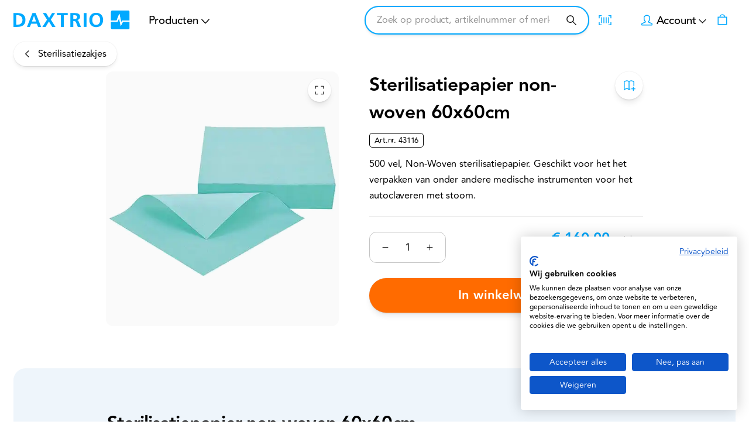

--- FILE ---
content_type: text/html; charset=utf-8
request_url: https://www.daxtrio.nl/p/sterilisatiepapier-non-woven-60x60cm
body_size: 66185
content:
<!DOCTYPE html><html lang="nl-daxtrio"><head><meta charSet="utf-8"/><meta name="theme-color" content="#ffffff"/><meta name="viewport" content="minimum-scale=1, initial-scale=1, width=device-width"/><meta name="application-name" content="Daxtrio Website"/><meta name="apple-mobile-web-app-capable" content="yes"/><meta name="apple-mobile-web-app-status-bar-style" content="default"/><meta name="apple-mobile-web-app-title" content="Daxtrio Website"/><meta name="format-detection" content="telephone=no"/><meta name="mobile-web-app-capable" content="yes"/><link rel="icon" href="/daxtrio/favicon.ico" sizes="any"/><link rel="icon" href="/daxtrio/favicon.svg" type="image/svg+xml"/><link rel="apple-touch-icon" href="/daxtrio/apple-touch-icon.png"/><link rel="manifest" href="/manifest.webmanifest"/><link rel="preload" as="image" href="https://www.daxtrio.nl/logos/daxtrio.svg"/><script type="application/ld+json">{"@context":"https://schema.org","@type":"Product","name":"Sterilisatiepapier non-woven 60x60cm","sku":"43116","image":["https://magento-prod.daxtrio.nl/media/catalog/product/cache/9977da98e49161c315872930c34a4acc/4/3/43116_01.jpg"],"category":"Sterilisatie","description":"\r\nNon-Woven sterilisatiepapier. Geschikt voor het het verpakken van onder andere medische instrumenten voor het autoclaveren met stoom. Ook te gebruiken als filter of ondervloer in sterilisatietrays en vaten.\r\n\r\n\r\n\r\n500 vellen per verpakking\r\n60 x 60 cm\r\nVoldoet aan normering: DIN EN ISO 11607 en DIN EN 868-2\r\n\r\n","offers":{"@type":"AggregateOffer","itemCondition":"https://schema.org/NewCondition","offerCount":1,"priceCurrency":"EUR","highPrice":160,"lowPrice":160}}</script><title>Sterilisatiepapier non-woven 60x60cm  500 vel</title><meta name="description" content="Sterilisatiepapier non-woven 60x60cm  500 vel"/><meta property="og:description" content="Sterilisatiepapier non-woven 60x60cm  500 vel"/><meta name="robots" content="all"/><link rel="canonical" href="https://www.daxtrio.nl/p/sterilisatiepapier-non-woven-60x60cm"/><meta property="og:title" content="Sterilisatiepapier non-woven 60x60cm  500 vel"/><meta property="og:type" content="product"/><meta property="og:url" content="https://www.daxtrio.nl/p/sterilisatiepapier-non-woven-60x60cm"/><meta property="og:image" content="https://magento-prod.daxtrio.nl/media/catalog/product/cache/9977da98e49161c315872930c34a4acc/4/3/43116_01.jpg"/><meta property="product:retailer_part_no" content="43116"/><meta property="product:price:amount" content="160"/><meta property="product:sale_price:amount" content="160"/><meta property="product:price:currency" content="EUR"/><meta property="product:category" content="Sterilisatie"/><meta property="product:category" content="Sterilisatiezakjes"/><meta property="product:category" content="Sterilisatietoebehoren"/><meta property="product:category" content="Sterilisatiezakjes"/><link rel="preload" as="image" media="(-webkit-min-device-pixel-ratio: 2.5)" imageSrcSet="/_next/image?url=https%3A%2F%2Fmagento-prod.daxtrio.nl%2Fmedia%2Fcatalog%2Fproduct%2Fcache%2F9977da98e49161c315872930c34a4acc%2F4%2F3%2F43116_01.jpg&amp;w=384&amp;q=52 576w, /_next/image?url=https%3A%2F%2Fmagento-prod.daxtrio.nl%2Fmedia%2Fcatalog%2Fproduct%2Fcache%2F9977da98e49161c315872930c34a4acc%2F4%2F3%2F43116_01.jpg&amp;w=640&amp;q=52 960w, /_next/image?url=https%3A%2F%2Fmagento-prod.daxtrio.nl%2Fmedia%2Fcatalog%2Fproduct%2Fcache%2F9977da98e49161c315872930c34a4acc%2F4%2F3%2F43116_01.jpg&amp;w=750&amp;q=52 1125w, /_next/image?url=https%3A%2F%2Fmagento-prod.daxtrio.nl%2Fmedia%2Fcatalog%2Fproduct%2Fcache%2F9977da98e49161c315872930c34a4acc%2F4%2F3%2F43116_01.jpg&amp;w=828&amp;q=52 1242w, /_next/image?url=https%3A%2F%2Fmagento-prod.daxtrio.nl%2Fmedia%2Fcatalog%2Fproduct%2Fcache%2F9977da98e49161c315872930c34a4acc%2F4%2F3%2F43116_01.jpg&amp;w=1080&amp;q=52 1620w, /_next/image?url=https%3A%2F%2Fmagento-prod.daxtrio.nl%2Fmedia%2Fcatalog%2Fproduct%2Fcache%2F9977da98e49161c315872930c34a4acc%2F4%2F3%2F43116_01.jpg&amp;w=1200&amp;q=52 1800w, /_next/image?url=https%3A%2F%2Fmagento-prod.daxtrio.nl%2Fmedia%2Fcatalog%2Fproduct%2Fcache%2F9977da98e49161c315872930c34a4acc%2F4%2F3%2F43116_01.jpg&amp;w=1920&amp;q=52 2880w, /_next/image?url=https%3A%2F%2Fmagento-prod.daxtrio.nl%2Fmedia%2Fcatalog%2Fproduct%2Fcache%2F9977da98e49161c315872930c34a4acc%2F4%2F3%2F43116_01.jpg&amp;w=2048&amp;q=52 3072w, /_next/image?url=https%3A%2F%2Fmagento-prod.daxtrio.nl%2Fmedia%2Fcatalog%2Fproduct%2Fcache%2F9977da98e49161c315872930c34a4acc%2F4%2F3%2F43116_01.jpg&amp;w=3840&amp;q=52 5760w, [data-uri] 1w" imageSizes="(min-width: 960px) 60vw, 100vw"/><link rel="preload" as="image" media="(-webkit-min-device-pixel-ratio: 1.5) and (-webkit-max-device-pixel-ratio: 2.49)" imageSrcSet="/_next/image?url=https%3A%2F%2Fmagento-prod.daxtrio.nl%2Fmedia%2Fcatalog%2Fproduct%2Fcache%2F9977da98e49161c315872930c34a4acc%2F4%2F3%2F43116_01.jpg&amp;w=384&amp;q=52 384w, /_next/image?url=https%3A%2F%2Fmagento-prod.daxtrio.nl%2Fmedia%2Fcatalog%2Fproduct%2Fcache%2F9977da98e49161c315872930c34a4acc%2F4%2F3%2F43116_01.jpg&amp;w=640&amp;q=52 640w, /_next/image?url=https%3A%2F%2Fmagento-prod.daxtrio.nl%2Fmedia%2Fcatalog%2Fproduct%2Fcache%2F9977da98e49161c315872930c34a4acc%2F4%2F3%2F43116_01.jpg&amp;w=750&amp;q=52 750w, /_next/image?url=https%3A%2F%2Fmagento-prod.daxtrio.nl%2Fmedia%2Fcatalog%2Fproduct%2Fcache%2F9977da98e49161c315872930c34a4acc%2F4%2F3%2F43116_01.jpg&amp;w=828&amp;q=52 828w, /_next/image?url=https%3A%2F%2Fmagento-prod.daxtrio.nl%2Fmedia%2Fcatalog%2Fproduct%2Fcache%2F9977da98e49161c315872930c34a4acc%2F4%2F3%2F43116_01.jpg&amp;w=1080&amp;q=52 1080w, /_next/image?url=https%3A%2F%2Fmagento-prod.daxtrio.nl%2Fmedia%2Fcatalog%2Fproduct%2Fcache%2F9977da98e49161c315872930c34a4acc%2F4%2F3%2F43116_01.jpg&amp;w=1200&amp;q=52 1200w, /_next/image?url=https%3A%2F%2Fmagento-prod.daxtrio.nl%2Fmedia%2Fcatalog%2Fproduct%2Fcache%2F9977da98e49161c315872930c34a4acc%2F4%2F3%2F43116_01.jpg&amp;w=1920&amp;q=52 1920w, /_next/image?url=https%3A%2F%2Fmagento-prod.daxtrio.nl%2Fmedia%2Fcatalog%2Fproduct%2Fcache%2F9977da98e49161c315872930c34a4acc%2F4%2F3%2F43116_01.jpg&amp;w=2048&amp;q=52 2048w, /_next/image?url=https%3A%2F%2Fmagento-prod.daxtrio.nl%2Fmedia%2Fcatalog%2Fproduct%2Fcache%2F9977da98e49161c315872930c34a4acc%2F4%2F3%2F43116_01.jpg&amp;w=3840&amp;q=52 3840w, [data-uri] 1w" imageSizes="(min-width: 960px) 60vw, 100vw"/><link rel="preload" as="image" media="(-webkit-max-device-pixel-ratio: 1.49)" imageSrcSet="/_next/image?url=https%3A%2F%2Fmagento-prod.daxtrio.nl%2Fmedia%2Fcatalog%2Fproduct%2Fcache%2F9977da98e49161c315872930c34a4acc%2F4%2F3%2F43116_01.jpg&amp;w=384&amp;q=52 192w, /_next/image?url=https%3A%2F%2Fmagento-prod.daxtrio.nl%2Fmedia%2Fcatalog%2Fproduct%2Fcache%2F9977da98e49161c315872930c34a4acc%2F4%2F3%2F43116_01.jpg&amp;w=640&amp;q=52 320w, /_next/image?url=https%3A%2F%2Fmagento-prod.daxtrio.nl%2Fmedia%2Fcatalog%2Fproduct%2Fcache%2F9977da98e49161c315872930c34a4acc%2F4%2F3%2F43116_01.jpg&amp;w=750&amp;q=52 375w, /_next/image?url=https%3A%2F%2Fmagento-prod.daxtrio.nl%2Fmedia%2Fcatalog%2Fproduct%2Fcache%2F9977da98e49161c315872930c34a4acc%2F4%2F3%2F43116_01.jpg&amp;w=828&amp;q=52 414w, /_next/image?url=https%3A%2F%2Fmagento-prod.daxtrio.nl%2Fmedia%2Fcatalog%2Fproduct%2Fcache%2F9977da98e49161c315872930c34a4acc%2F4%2F3%2F43116_01.jpg&amp;w=1080&amp;q=52 540w, /_next/image?url=https%3A%2F%2Fmagento-prod.daxtrio.nl%2Fmedia%2Fcatalog%2Fproduct%2Fcache%2F9977da98e49161c315872930c34a4acc%2F4%2F3%2F43116_01.jpg&amp;w=1200&amp;q=52 600w, /_next/image?url=https%3A%2F%2Fmagento-prod.daxtrio.nl%2Fmedia%2Fcatalog%2Fproduct%2Fcache%2F9977da98e49161c315872930c34a4acc%2F4%2F3%2F43116_01.jpg&amp;w=1920&amp;q=52 960w, /_next/image?url=https%3A%2F%2Fmagento-prod.daxtrio.nl%2Fmedia%2Fcatalog%2Fproduct%2Fcache%2F9977da98e49161c315872930c34a4acc%2F4%2F3%2F43116_01.jpg&amp;w=2048&amp;q=52 1024w, /_next/image?url=https%3A%2F%2Fmagento-prod.daxtrio.nl%2Fmedia%2Fcatalog%2Fproduct%2Fcache%2F9977da98e49161c315872930c34a4acc%2F4%2F3%2F43116_01.jpg&amp;w=3840&amp;q=52 1920w, [data-uri] 1w" imageSizes="(min-width: 960px) 60vw, 100vw"/><meta name="next-head-count" content="35"/><meta name="emotion-insertion-point" content=""/><script>
                // Listen to CookieFirst consent updates
                const consentHandler = (event) => {
                  const { advertising, performance, functional, necessary } = event.detail || {};

                  if (typeof gtag !== "function") {
                    return;
                  }

                  // Map CookieFirst categories to Google Consent Mode v2
                  gtag("consent", "update", {
                    "ad_storage": advertising ? "granted" : "denied",
                    "ad_user_data": advertising ? "granted" : "denied",
                    "ad_personalization": advertising ? "granted" : "denied",
                      
                    "analytics_storage": performance ? "granted" : "denied",
                      
                    "personalization_storage": functional ? "granted" : "denied",
                    "functionality_storage": functional ? "granted" : "denied",
                      
                    "security_storage": necessary ? "granted" : "denied"
                  });
                }

                window.addEventListener("cf_consent_loaded", consentHandler);
                window.addEventListener("cf_consent", consentHandler);
              </script><script src="https://consent.cookiefirst.com/sites/daxtrio.nl-0dd85fe5-099b-4b8d-9403-953135f17398/consent.js"></script><style data-emotion="mui-style-global 0"></style><style data-emotion="mui-style-global 150dmyf">html{-webkit-font-smoothing:antialiased;-moz-osx-font-smoothing:grayscale;box-sizing:border-box;-webkit-text-size-adjust:100%;}*,*::before,*::after{box-sizing:inherit;}strong,b{font-weight:700;}body{margin:0;color:#000000;font-size:14px;font-family:'__avenir_6a5ea2','__avenir_Fallback_6a5ea2';line-height:1.7;letter-spacing:-0.1px;font-weight:400;background-color:#ffffff;}@media (min-width: 600px ){body{font-size:15.15px;}}@media (min-width: 960px ){body{font-size:16.32px;}}@media (min-width: 1536px ){body{font-size:17.52px;}}@media (min-width: 1920px ){body{font-size:18px;}}@media print{body{background-color:#fff;}}body::backdrop{background-color:#ffffff;}body{overflow-y:scroll;}::selection{background:rgba(0, 169, 255, 0.6);}::-moz-selection{background:rgba(0, 169, 255, 0.6);}#__next{position:relative;}picture img{-webkit-filter:brightness(1.03);filter:brightness(1.03);will-change:filter;}.LayoutOverlayBase-overlay img{width:auto;max-width:100%;margin:0 auto;}</style><style data-emotion="mui-style-global animation-ozg7p2">@-webkit-keyframes animation-ozg7p2{0%{left:-35%;right:100%;}60%{left:100%;right:-90%;}100%{left:100%;right:-90%;}}@keyframes animation-ozg7p2{0%{left:-35%;right:100%;}60%{left:100%;right:-90%;}100%{left:100%;right:-90%;}}</style><style data-emotion="mui-style-global animation-19gglwu">@-webkit-keyframes animation-19gglwu{0%{left:-200%;right:100%;}60%{left:107%;right:-8%;}100%{left:107%;right:-8%;}}@keyframes animation-19gglwu{0%{left:-200%;right:100%;}60%{left:107%;right:-8%;}100%{left:107%;right:-8%;}}</style><style data-emotion="mui-style-global 1prfaxn">@-webkit-keyframes mui-auto-fill{from{display:block;}}@keyframes mui-auto-fill{from{display:block;}}@-webkit-keyframes mui-auto-fill-cancel{from{display:block;}}@keyframes mui-auto-fill-cancel{from{display:block;}}</style><style data-emotion="mui-style-global animation-c7515d">@-webkit-keyframes animation-c7515d{0%{opacity:1;}50%{opacity:0.4;}100%{opacity:1;}}@keyframes animation-c7515d{0%{opacity:1;}50%{opacity:0.4;}100%{opacity:1;}}</style><style data-emotion="mui-style-global v4fxgz">:root{--client-size-y:100vh;--client-size-x:100vw;}@supports(height: 100dvh){:root{--client-size-y:100dvh;--client-size-x:100dvw;}}</style><style data-emotion="mui-style 88lh5q 1bo0yg4 1bn8ko3 1m56a7x m7qz2k 1s0y08l tbs6cs v4lz8t iup7bk 3e05iz lgj0h8 hcn7f8 xs3zbt 1ugp3g0 13nl1du 31l7gp rx7wa0 1gck5ou lhf2nw j5d8oo 115hb7f 18jrm8v 1knkk9c fpqyx8 1r1ahux j2xwta n75bla 1obf64m 1u13ik5 bybpms d8y3v7 3d6kru 11nbd99 ul4pey s8umgp ksak9k 1x24khi 1l5yb4i z2qm8j erdpnz xkyrwc 1kqi0wh z3fojg obz91w 1d16cqs 1tsvksn 5y0d5r 3vtf34 e62ksy 4h67ma wv3hb5 1dbncjv 17ns0wp 1u13ac w5s7fz 132m47a 1odyiz8 171onha prrz9r 1oa5k6y 1cqs0kz bi664z 1qt1y9g 1wazpok 1yp6w05 igs3ac ihdtdm 8r62q9 1o10v7j 1lnxvj1 oxahag yl5axa 1ijqhid 9w3lat srb9nb 1r51no 1y4wigh fnmh8d 1a258hy 1br29gr 1384ulv 3ub6l5 1m3ma3c c3kmsm fnv7dg 1jukgw3 1dd10yf eg5f7l x8jt8e 6xugel vmjg4i 1iamsai 1e5eksg x3pwu1 1wfsji6 8j8c9r pe6pen 1j4s1n9 34s6du zcx8i9 69hwp3 gvu9dc 1056t7n 1jrjm7i 12cxw2y 20wwm0 gvap3q 1r0paa b8rsa5 1m92xtr 11lqbxm ndrzjp 1vd3rcf 7cikjw 8kp2x5 awr0k6 1a0dm2b 1jv5vbt 19ko4e6 n03b9a 5k7eiq yeouz0 1lkywwv efmwf2 1046ep6 jxvm7s 1j78m2s 18gg2j3 rd5wg9 1yzzg85 178m00z h52r3a 1q0thn5 n2tql 12ottaa 5b3yj4 1onkjk4 z33uob 1hbmnas 12vwp6n wdhjqm a498yv gb0m77 1nojgtk 8t295v 1s5yvxt 49u9tu xqrwmv ks5vy4 1uaukoe 1n11r91 1v22uy 1fx8m19 zqnyw1 a0y2e3 hboir5 8atqhb b0bhsu 1ynwxft z1mhg5 em2nyv 1t3q1fu 1sez7lh 1ifh8yy">.mui-style-88lh5q{position:relative;overflow:hidden;display:block;height:4px;z-index:0;background-color:rgb(158, 222, 255);position:fixed;width:100%;top:0;height:3px;margin-bottom:-3px;z-index:1500;}@media print{.mui-style-88lh5q{-webkit-print-color-adjust:exact;color-adjust:exact;}}.mui-style-1bo0yg4{width:100%;position:absolute;left:0;bottom:0;top:0;-webkit-transition:-webkit-transform 0.2s linear;transition:transform 0.2s linear;transform-origin:left;background-color:#00A9FF;width:auto;-webkit-animation:animation-ozg7p2 2.1s cubic-bezier(0.65, 0.815, 0.735, 0.395) infinite;animation:animation-ozg7p2 2.1s cubic-bezier(0.65, 0.815, 0.735, 0.395) infinite;}.mui-style-1bn8ko3{width:100%;position:absolute;left:0;bottom:0;top:0;-webkit-transition:-webkit-transform 0.2s linear;transition:transform 0.2s linear;transform-origin:left;background-color:#00A9FF;width:auto;-webkit-animation:animation-19gglwu 2.1s cubic-bezier(0.165, 0.84, 0.44, 1) 1.15s infinite;animation:animation-19gglwu 2.1s cubic-bezier(0.165, 0.84, 0.44, 1) 1.15s infinite;}.mui-style-1m56a7x{position:fixed;top:0;left:0;-webkit-transform:translateX(-200vw);-moz-transform:translateX(-200vw);-ms-transform:translateX(-200vw);transform:translateX(-200vw);pointer-events:none;right:0;bottom:0;z-index:1200;}.mui-style-1m56a7x .LayoutOverlayBase-overlayPane{box-shadow:none;}.mui-style-m7qz2k{z-index:-1;position:fixed;display:-webkit-box;display:-webkit-flex;display:-ms-flexbox;display:flex;-webkit-align-items:center;-webkit-box-align:center;-ms-flex-align:center;align-items:center;-webkit-box-pack:center;-ms-flex-pack:center;-webkit-justify-content:center;justify-content:center;right:0;bottom:0;top:0;left:0;background-color:rgba(0, 0, 0, 0.2);-webkit-tap-highlight-color:transparent;will-change:opacity;}.mui-style-1s0y08l{overscroll-behavior:contain;display:grid;height:var(--client-size-y);z-index:1200;}.mui-style-1s0y08l.grid *{-webkit-user-select:none;-moz-user-select:none;-ms-user-select:none;user-select:none;user-drag:none;-webkit-user-drag:none;}@media (max-width:959.95px){.mui-style-1s0y08l.smSnapDirNone{overflow:hidden;overscroll-behavior:auto;}}@media (max-width:959.95px){.mui-style-1s0y08l.smSnapDirBlock{overflow-y:auto;overflow-x:hidden;overscroll-behavior-block:contain;}}@media (max-width:959.95px){.mui-style-1s0y08l.smSnapDirInline{overflow-x:auto;overflow-y:hidden;overscroll-behavior-inline:contain;}}@media (max-width:959.95px){.mui-style-1s0y08l.smSnapDirBoth{overflow:auto;overscroll-behavior:contain;}}@media (min-width:960px){.mui-style-1s0y08l.mdSnapDirNone{overflow:hidden;overscroll-behavior:auto;}}@media (min-width:960px){.mui-style-1s0y08l.mdSnapDirBlock{overflow-y:auto;overflow-x:hidden;overscroll-behavior-block:contain;}}@media (min-width:960px){.mui-style-1s0y08l.mdSnapDirInline{overflow-x:auto;overflow-y:hidden;overscroll-behavior-inline:contain;}}@media (min-width:960px){.mui-style-1s0y08l.mdSnapDirBoth{overflow:auto;overscroll-behavior:contain;}}@media (max-width:959.95px){.mui-style-1s0y08l.smGridDirBlock{display:grid;grid-auto-flow:row;grid-auto-columns:40%;}.mui-style-1s0y08l.smGridDirBlock>*{scroll-snap-align:center center;scroll-snap-stop:normal;}}@media (max-width:959.95px){.mui-style-1s0y08l.smGridDirInline{display:grid;grid-auto-flow:column;grid-auto-rows:40%;grid-template-rows:auto;}.mui-style-1s0y08l.smGridDirInline>*{scroll-snap-align:center center;scroll-snap-stop:normal;}}@media (min-width:960px){.mui-style-1s0y08l.mdGridDirBlock{display:grid;grid-auto-flow:row;grid-auto-columns:40%;}.mui-style-1s0y08l.mdGridDirBlock>*{scroll-snap-align:center center;scroll-snap-stop:normal;}}@media (min-width:960px){.mui-style-1s0y08l.mdGridDirInline{display:grid;grid-auto-flow:column;grid-auto-rows:40%;grid-template-rows:auto;}.mui-style-1s0y08l.mdGridDirInline>*{scroll-snap-align:center center;scroll-snap-stop:normal;}}.mui-style-1s0y08l.canGrab{cursor:-webkit-grab;cursor:grab;}@media (min-width:960px){.mui-style-1s0y08l.isSnap{scroll-snap-type:inline mandatory;}}@media (max-width:959.95px){.mui-style-1s0y08l.isSnap{scroll-snap-type:inline mandatory;}}.mui-style-1s0y08l:not(.isSnap){will-change:scroll-position;}.mui-style-1s0y08l.isPanning{cursor:-webkit-grabbing!important;cursor:grabbing!important;}.mui-style-1s0y08l.isPanning>*{pointer-events:none;}.mui-style-1s0y08l.hideScrollbar{scrollbar-width:none;}.mui-style-1s0y08l.hideScrollbar::-webkit-scrollbar{display:none;}@media (min-width:960px){.mui-style-1s0y08l.variantMdLeft{grid-template:"overlay beforeOverlay";border-top-right-radius:16px;border-bottom-right-radius:16px;}.mui-style-1s0y08l.variantMdRight{grid-template:"beforeOverlay overlay";border-top-left-radius:16px;border-bottom-left-radius:16px;}@media (min-width:960px){.mui-style-1s0y08l.variantMdBottom{grid-template:"beforeOverlay" "overlay";height:var(--client-size-y);}}}.mui-style-1s0y08l.canGrab{cursor:default;}.mui-style-1s0y08l.mdSnapDirInline{overflow:hidden;}@media (max-width:959.95px){.mui-style-1s0y08l.variantSmLeft,.mui-style-1s0y08l.variantSmRight{overscroll-behavior-x:none;}.mui-style-1s0y08l.variantSmLeft{grid-template:"overlay beforeOverlay";border-top-right-radius:12px;border-bottom-right-radius:12px;}.mui-style-1s0y08l.variantSmRight{grid-template:"beforeOverlay overlay";border-top-left-radius:12px;border-bottom-left-radius:12px;}.mui-style-1s0y08l.variantSmBottom{overscroll-behavior-y:none;grid-template:"beforeOverlay" "overlay";height:calc(var(--client-size-y) - 1px);}.mui-style-1s0y08l.variantSmBottom::after{content:"";display:block;position:absolute;width:100%;height:1px;top:calc(100% - 1px);left:0;background:#ffffff;}}.mui-style-1s0y08l .LayoutOverlayBase-overlayPane{min-width:max(189px, min((19vw + 5px), 370px));}.mui-style-tbs6cs{grid-area:beforeOverlay;scroll-snap-align:start;display:grid;-webkit-align-content:end;-ms-flex-line-pack:end;align-content:end;}@media (min-width:960px){.mui-style-tbs6cs.variantMdLeft,.mui-style-tbs6cs.variantMdRight{width:var(--client-size-x);}.mui-style-tbs6cs.variantMdBottom{height:var(--client-size-y);}}@media (max-width:959.95px){.mui-style-tbs6cs.variantSmLeft,.mui-style-tbs6cs.variantSmRight{width:var(--client-size-x);}.mui-style-tbs6cs.variantSmBottom{height:var(--client-size-y);}}.mui-style-v4lz8t{display:grid;grid-area:overlay;scroll-snap-stop:always;pointer-events:none;}@media (min-width:960px){.mui-style-v4lz8t{-webkit-box-pack:start;-ms-flex-pack:start;-webkit-justify-content:start;justify-content:start;-webkit-align-items:start;-webkit-box-align:start;-ms-flex-align:start;align-items:start;}.mui-style-v4lz8t.variantMdBottom{display:grid;}.mui-style-v4lz8t.sizeMdFloating{padding:max(10px, min((5.71px + 1.34vw), 40px)) max(10px, min((5.71px + 1.34vw), 40px));}.mui-style-v4lz8t.sizeMdFloating.variantMdBottom{margin-top:calc(max(10px, min((5.71px + 1.34vw), 40px)) * -1);}}.mui-style-v4lz8t.variantMdBottom,.mui-style-v4lz8t.variantMdRight{scroll-snap-align:end;}.mui-style-v4lz8t.variantMdLeft{scroll-snap-align:start;}@media (max-width:959.95px){.mui-style-v4lz8t{-webkit-box-pack:start;-ms-flex-pack:start;-webkit-justify-content:start;justify-content:start;-webkit-align-items:start;-webkit-box-align:start;-ms-flex-align:start;align-items:start;}.mui-style-v4lz8t.sizeSmFloating{padding:max(10px, min((5.71px + 1.34vw), 40px)) max(10px, min((5.71px + 1.34vw), 40px));}}.mui-style-iup7bk{pointer-events:auto;}@media (min-width:960px){.mui-style-iup7bk{min-width:1px;overflow-y:auto;overflow-x:hidden;overscroll-behavior:contain;}.mui-style-iup7bk.variantMdBottom.sizeMdFloating:not(.justifyMdStretch){width:0%;}.mui-style-iup7bk.variantMdBottom{max-height:calc(var(--client-size-y) - calc(max(46px, min((38.29px + 2.41vw), 100px)) * 0.5));padding-top:calc(max(46px, min((38.29px + 2.41vw), 100px)) * 0.5);box-sizing:border-box;border-top-left-radius:16px;border-top-right-radius:16px;}.mui-style-iup7bk.variantMdBottom.sizeMdFloating{padding-top:0px;max-height:calc(var(--client-size-y) - (max(10px, min((5.71px + 1.34vw), 40px)) * 2));box-shadow:0px 0px 1.5px hsl(0deg 0% 0% / 0.15),0px 0.5px 0.6px hsl(0deg 0% 0% / 0.05),0px 3.9px 5px -0.4px hsl(0deg 0% 0% / 0.07),0px 8.1px 10.3px -0.7px hsl(0deg 0% 0% / 0.08),0px 15.8px 20.1px -1.1px hsl(0deg 0% 0% / 0.1),0px 30px 38.3px -1.5px hsl(0deg 0% 0% / 0.11);}.mui-style-iup7bk.variantMdBottom.sizeMdMinimal{max-height:var(--client-size-y);border-radius:0;}.mui-style-iup7bk.variantMdBottom.sizeMdFull{height:var(--client-size-y);max-height:none;border-radius:0;}.mui-style-iup7bk.variantMdLeft,.mui-style-iup7bk.variantMdRight{width:-webkit-max-content;width:-moz-max-content;width:max-content;box-shadow:0px 0px 1.5px hsl(0deg 0% 0% / 0.15),0px 0.5px 0.6px hsl(0deg 0% 0% / 0.05),0px 3.9px 5px -0.4px hsl(0deg 0% 0% / 0.07),0px 8.1px 10.3px -0.7px hsl(0deg 0% 0% / 0.08),0px 15.8px 20.1px -1.1px hsl(0deg 0% 0% / 0.1),0px 30px 38.3px -1.5px hsl(0deg 0% 0% / 0.11);max-height:var(--client-size-y);}.mui-style-iup7bk.variantMdLeft.sizeMdFull,.mui-style-iup7bk.variantMdRight.sizeMdFull{height:var(--client-size-y);}.mui-style-iup7bk.variantMdLeft.sizeMdFloating,.mui-style-iup7bk.variantMdRight.sizeMdFloating{max-height:calc(var(--client-size-y) - (max(10px, min((5.71px + 1.34vw), 40px)) * 2));}.mui-style-iup7bk.sizeMdFloating{border-radius:16px;}}@media (max-width:959.95px){.mui-style-iup7bk{min-width:80vw;overflow-y:auto;}.mui-style-iup7bk:not(.sizeSmFull){width:auto;}.mui-style-iup7bk.variantSmBottom{max-height:calc(var(--client-size-y) - calc(46px * 0.5));padding-top:calc(46px * 0.5);box-sizing:border-box;border-top-left-radius:12px;border-top-right-radius:12px;}.mui-style-iup7bk.variantSmBottom.sizeSmFloating{padding-top:0px;max-height:calc(var(--client-size-y) - (max(10px, min((5.71px + 1.34vw), 40px)) * 2));}.mui-style-iup7bk.variantSmBottom.sizeSmMinimal{max-height:var(--client-size-y);border-radius:0;}.mui-style-iup7bk.variantSmBottom.sizeSmFull{height:var(--client-size-y);max-height:none;border-radius:0;}.mui-style-iup7bk.variantSmLeft,.mui-style-iup7bk.variantSmRight{overscroll-behavior-y:none;width:-webkit-max-content;width:-moz-max-content;width:max-content;box-shadow:0px 0px 1.5px hsl(0deg 0% 0% / 0.15),0px 0.5px 0.6px hsl(0deg 0% 0% / 0.05),0px 3.9px 5px -0.4px hsl(0deg 0% 0% / 0.07),0px 8.1px 10.3px -0.7px hsl(0deg 0% 0% / 0.08),0px 15.8px 20.1px -1.1px hsl(0deg 0% 0% / 0.1),0px 30px 38.3px -1.5px hsl(0deg 0% 0% / 0.11);max-height:var(--client-size-y);}.mui-style-iup7bk.variantSmLeft.sizeSmFull,.mui-style-iup7bk.variantSmRight.sizeSmFull{height:var(--client-size-y);}.mui-style-iup7bk.variantSmLeft.sizeSmFloating,.mui-style-iup7bk.variantSmRight.sizeSmFloating{max-height:calc(var(--client-size-y) - (max(10px, min((5.71px + 1.34vw), 40px)) * 2));}.mui-style-iup7bk.sizeSmFloating{border-radius:12px;}}.mui-style-3e05iz{background-color:#ffffff;padding-bottom:0.1px;}@media (min-width:960px){.mui-style-3e05iz{min-height:100%;}.mui-style-3e05iz.variantMdBottom{border-top-left-radius:16px;border-top-right-radius:16px;}.mui-style-3e05iz.sizeMdFull{min-height:var(--client-size-y);}.mui-style-3e05iz.sizeMdFull.variantMdBottom{min-height:100%;}}@media (max-width:959.95px){.mui-style-3e05iz{min-height:100%;}.mui-style-3e05iz.variantSmBottom{border-top-left-radius:12px;border-top-right-radius:12px;}.mui-style-3e05iz.sizeSmFull{min-height:var(--client-size-y);}.mui-style-3e05iz.sizeSmFull.variantSmBottom{min-height:100%;}}.mui-style-lgj0h8{display:grid;}.mui-style-hcn7f8{top:0;position:-webkit-sticky;position:sticky;z-index:1;}@media (min-width:0px){.mui-style-hcn7f8{height:46px;}}@media (min-width:960px){.mui-style-hcn7f8{height:80px;}}.mui-style-xs3zbt{position:absolute;left:0;width:100%;background-color:#ffffff;box-shadow:0px 0px 1.5px hsl(0deg 0% 0% / 0.15),0px 0.5px 0.6px hsl(0deg 0% 0% / 0.06),0px 1.4px 1.8px -1.5px hsl(0deg 0% 0% / 0.09);height:46px;border-top-left-radius:12px;border-top-right-radius:12px;opacity:0;-webkit-transition:opacity 150ms;transition:opacity 150ms;}@media (min-width:960px){.mui-style-xs3zbt{height:80px;}}.mui-style-xs3zbt.sizeSmall{height:46px;}@media (max-width:959.95px){.mui-style-xs3zbt.floatingSm{display:none;}}@media (min-width:960px){.mui-style-xs3zbt.floatingMd{display:none;}}.mui-style-xs3zbt.scrolled{opacity:1;}.mui-style-xs3zbt.divider{box-shadow:unset;}.mui-style-1ugp3g0{position:absolute;left:0;width:100%;display:grid;grid-template-areas:"left center right";grid-template-columns:1fr auto 1fr;-webkit-align-items:center;-webkit-box-align:center;-ms-flex-align:center;align-items:center;gap:max(10px, min((5.71px + 1.34vw), 40px));height:46px;padding-left:max(10px, min((5.71px + 1.34vw), 40px));padding-right:max(10px, min((5.71px + 1.34vw), 40px));}@media (min-width:960px){.mui-style-1ugp3g0{height:80px;}}.mui-style-1ugp3g0.sizeSmall{height:46px;padding-left:16px;padding-right:16px;}@media (min-width:960px){.mui-style-1ugp3g0.sizeSmall{padding-left:16px;padding-right:16px;}}@media (max-width:959.95px){.mui-style-1ugp3g0.floatingSm{padding-left:max(10px, min((5.71px + 1.34vw), 40px));padding-right:max(10px, min((5.71px + 1.34vw), 40px));background:none;pointer-events:none;}}@media (min-width:960px){.mui-style-1ugp3g0.floatingMd{padding-left:max(10px, min((5.71px + 1.34vw), 40px));padding-right:max(10px, min((5.71px + 1.34vw), 40px));background:none;pointer-events:none;}}.mui-style-13nl1du{display:grid;grid-auto-flow:column;gap:max(14px, min((11.71px + 0.71vw), 30px));grid-area:center;-webkit-box-pack:start;-ms-flex-pack:start;-webkit-justify-content:start;justify-content:start;overflow:hidden;justify-self:center;-webkit-transition:opacity 150ms;transition:opacity 150ms;opacity:0;}.mui-style-13nl1du.scrolled{opacity:1;}.mui-style-13nl1du.scrolled>*{pointer-events:all;}@media (max-width:959.95px){.mui-style-13nl1du.floatingSm{display:none;}}@media (min-width:960px){.mui-style-13nl1du.floatingMd{display:none;}}.mui-style-31l7gp{min-width:0;}.mui-style-rx7wa0{display:-webkit-box;display:-webkit-flex;display:-ms-flexbox;display:flex;-webkit-align-items:center;-webkit-box-align:center;-ms-flex-align:center;align-items:center;-webkit-box-pack:center;-ms-flex-pack:center;-webkit-justify-content:center;justify-content:center;gap:6px;-webkit-box-flex-flow:unset;-webkit-flex-flow:unset;-ms-flex-flow:unset;flex-flow:unset;}@media (min-width:960px){.mui-style-rx7wa0{-webkit-box-flex-flow:column;-webkit-flex-flow:column;-ms-flex-flow:column;flex-flow:column;}}.mui-style-rx7wa0.sizeSmall{-webkit-box-flex-flow:unset;-webkit-flex-flow:unset;-ms-flex-flow:unset;flex-flow:unset;overflow:hidden;}.mui-style-rx7wa0.sizeSmall svg{width:max(24px, min((23.43px + 0.18vw), 28px));height:max(24px, min((23.43px + 0.18vw), 28px));stroke-width:1.4;}.mui-style-rx7wa0.sizeSmall>*{overflow:hidden;white-space:nowrap;text-overflow:ellipsis;}.mui-style-rx7wa0.gutterTop{margin-top:max(32px, min((25.14px + 2.14vw), 80px));}.mui-style-rx7wa0.gutterBottom{margin-bottom:max(32px, min((25.14px + 2.14vw), 80px));}.mui-style-1gck5ou{margin:0;font-size:17px;font-family:'__avenir_6a5ea2','__avenir_Fallback_6a5ea2';font-weight:600;line-height:1.6;}@media (min-width: 600px ){.mui-style-1gck5ou{font-size:17.86px;}}@media (min-width: 960px ){.mui-style-1gck5ou{font-size:18.74px;}}@media (min-width: 1536px ){.mui-style-1gck5ou{font-size:19.64px;}}@media (min-width: 1920px ){.mui-style-1gck5ou{font-size:20px;}}.mui-style-lhf2nw{display:grid;grid-auto-flow:column;gap:max(14px, min((11.71px + 0.71vw), 30px));grid-area:right;-webkit-box-pack:end;-ms-flex-pack:end;-webkit-justify-content:end;justify-content:end;}.mui-style-lhf2nw>*{pointer-events:all;width:-webkit-min-content;width:-moz-min-content;width:min-content;}.mui-style-j5d8oo{display:-webkit-inline-box;display:-webkit-inline-flex;display:-ms-inline-flexbox;display:inline-flex;-webkit-align-items:center;-webkit-box-align:center;-ms-flex-align:center;align-items:center;-webkit-box-pack:center;-ms-flex-pack:center;-webkit-justify-content:center;justify-content:center;position:relative;box-sizing:border-box;-webkit-tap-highlight-color:transparent;background-color:transparent;outline:0;border:0;margin:0;border-radius:0;padding:0;cursor:pointer;-webkit-user-select:none;-moz-user-select:none;-ms-user-select:none;user-select:none;vertical-align:middle;-moz-appearance:none;-webkit-appearance:none;-webkit-text-decoration:none;text-decoration:none;color:inherit;font-family:'__avenir_6a5ea2','__avenir_Fallback_6a5ea2',-apple-system,BlinkMacSystemFont,Segoe UI,Helvetica,Arial,sans-serif,Apple Color Emoji,Segoe UI Emoji;font-weight:500;font-size:0.875rem;line-height:1.75;text-transform:uppercase;min-height:36px;-webkit-transition:background-color 250ms cubic-bezier(0.4, 0, 0.2, 1) 0ms,box-shadow 250ms cubic-bezier(0.4, 0, 0.2, 1) 0ms,border-color 250ms cubic-bezier(0.4, 0, 0.2, 1) 0ms;transition:background-color 250ms cubic-bezier(0.4, 0, 0.2, 1) 0ms,box-shadow 250ms cubic-bezier(0.4, 0, 0.2, 1) 0ms,border-color 250ms cubic-bezier(0.4, 0, 0.2, 1) 0ms;border-radius:50%;padding:0;min-width:0;width:56px;height:56px;z-index:1050;box-shadow:0px 0px 1.5px hsl(0deg 0% 0% / 0.15),0px 0.5px 0.6px hsl(0deg 0% 0% / 0.04),0px 2.3px 2.9px -0.7px hsl(0deg 0% 0% / 0.06),0px 7.6px 9.7px -1.5px hsl(0deg 0% 0% / 0.08);color:inherit;background-color:#e0e0e0;z-index:90;background-color:inherit;box-shadow:none;width:max(40px, min((38px + 0.63vw), 54px));height:max(40px, min((38px + 0.63vw), 54px));box-shadow:none;margin-top:calc((max(40px, min((38px + 0.63vw), 54px)) - max(24px, min((23.71px + 0.09vw), 26px))) * -0.5);margin-bottom:calc((max(40px, min((38px + 0.63vw), 54px)) - max(24px, min((23.71px + 0.09vw), 26px))) * -0.5);}.mui-style-j5d8oo::-moz-focus-inner{border-style:none;}.mui-style-j5d8oo.Mui-disabled{pointer-events:none;cursor:default;}@media print{.mui-style-j5d8oo{-webkit-print-color-adjust:exact;color-adjust:exact;}}.mui-style-j5d8oo:active{box-shadow:0px 0px 1.5px hsl(0deg 0% 0% / 0.15),0px 0.5px 0.6px hsl(0deg 0% 0% / 0.06),0px 4.2px 5.4px -0.7px hsl(0deg 0% 0% / 0.09),0px 15px 19.1px -1.5px hsl(0deg 0% 0% / 0.11);}.mui-style-j5d8oo:hover{background-color:#f5f5f5;-webkit-text-decoration:none;text-decoration:none;}@media (hover: none){.mui-style-j5d8oo:hover{background-color:#e0e0e0;}}.mui-style-j5d8oo.Mui-focusVisible{box-shadow:0px 0px 1.5px hsl(0deg 0% 0% / 0.15),0px 0.5px 0.6px hsl(0deg 0% 0% / 0.04),0px 2.3px 2.9px -0.7px hsl(0deg 0% 0% / 0.06),0px 7.6px 9.7px -1.5px hsl(0deg 0% 0% / 0.08);}.mui-style-j5d8oo.Mui-disabled{color:rgba(0, 0, 0, 0.26);box-shadow:none;background-color:rgba(0, 0, 0, 0.12);}.mui-style-j5d8oo.MuiFab-default{background-color:#ffffff;color:#000000;}.mui-style-j5d8oo.MuiFab-default:hover{background-color:#ffffff;}.mui-style-j5d8oo:hover,.mui-style-j5d8oo:focus{background-color:inherit;}.mui-style-115hb7f{-webkit-user-select:none;-moz-user-select:none;-ms-user-select:none;user-select:none;width:1em;height:1em;display:inline-block;stroke-linecap:square;stroke-linejoin:miter;stroke-miterlimit:4;fill:none;stroke:currentColor;font-size:1.3em;stroke-width:calc(1.4px - ((1em - 28px) / (148 - 28) * (1.4 - 0.8)));}.mui-style-115hb7f.sizeXs{font-size:max(11px, min((10.86px + 0.04vw), 12px));}.mui-style-115hb7f.sizeSmall{font-size:max(12px, min((11.57px + 0.13vw), 15px));}.mui-style-115hb7f.sizeMedium{font-size:max(22px, min((21.86px + 0.04vw), 23px));}.mui-style-115hb7f.sizeLarge{font-size:max(24px, min((23.71px + 0.09vw), 26px));}.mui-style-115hb7f.sizeXl{font-size:max(38px, min((34.57px + 1.07vw), 62px));}.mui-style-115hb7f.sizeXxl{font-size:max(96px, min((88.57px + 2.32vw), 148px));}.mui-style-115hb7f.fillIcon{fill:currentColor;stroke:none;}.mui-style-18jrm8v{display:grid;-webkit-align-items:start;-webkit-box-align:start;-ms-flex-align:start;align-items:start;-webkit-box-pack:end;-ms-flex-pack:end;-webkit-justify-content:end;justify-content:end;}@media (min-width:960px){.mui-style-18jrm8v .NavigationItem-item{width:max(189px, min((19vw + 5px), 370px));}}@media (max-width:959.95px){.mui-style-18jrm8v{width:70vw;min-width:200px;overflow:hidden;scroll-snap-type:x mandatory;}.mui-style-18jrm8v .NavigationItem-item{width:calc(70vw - (max(18px, min((13.43px + 1.43vw), 50px)) * 2));min-width:calc(200px - (max(18px, min((13.43px + 1.43vw), 50px)) * 2));}}.mui-style-1knkk9c{padding-top:max(18px, min((13.43px + 1.43vw), 50px));padding-bottom:max(18px, min((13.43px + 1.43vw), 50px));display:grid;grid-auto-flow:column;scroll-snap-align:end;}.mui-style-1knkk9c>ul>li>a span,.mui-style-1knkk9c>ul>li>[role=button] span{font-size:25px;font-family:'__avenir_6a5ea2','__avenir_Fallback_6a5ea2';font-weight:700;line-height:1.5;}@media (min-width: 600px ){.mui-style-1knkk9c>ul>li>a span,.mui-style-1knkk9c>ul>li>[role=button] span{font-size:28.45px;}}@media (min-width: 960px ){.mui-style-1knkk9c>ul>li>a span,.mui-style-1knkk9c>ul>li>[role=button] span{font-size:31.96px;}}@media (min-width: 1536px ){.mui-style-1knkk9c>ul>li>a span,.mui-style-1knkk9c>ul>li>[role=button] span{font-size:35.56px;}}@media (min-width: 1920px ){.mui-style-1knkk9c>ul>li>a span,.mui-style-1knkk9c>ul>li>[role=button] span{font-size:37px;}}.mui-style-1knkk9c .NavigationItem-item{margin-left:max(18px, min((13.43px + 1.43vw), 50px));margin-right:max(18px, min((13.43px + 1.43vw), 50px));white-space:nowrap;}.mui-style-1knkk9c .Navigation-column:first-of-type{box-shadow:none;}.mui-style-1knkk9c>ul>li>a span,.mui-style-1knkk9c>ul>li>[role=button] span{font-size:19px;font-family:'__avenir_6a5ea2','__avenir_Fallback_6a5ea2';font-weight:700;line-height:normal;}@media (min-width: 600px ){.mui-style-1knkk9c>ul>li>a span,.mui-style-1knkk9c>ul>li>[role=button] span{font-size:19.86px;}}@media (min-width: 960px ){.mui-style-1knkk9c>ul>li>a span,.mui-style-1knkk9c>ul>li>[role=button] span{font-size:20.74px;}}@media (min-width: 1536px ){.mui-style-1knkk9c>ul>li>a span,.mui-style-1knkk9c>ul>li>[role=button] span{font-size:21.64px;}}@media (min-width: 1920px ){.mui-style-1knkk9c>ul>li>a span,.mui-style-1knkk9c>ul>li>[role=button] span{font-size:22px;}}.mui-style-1knkk9c .NavigationItem-li .NavigationItem-item .MuiListItemText-root>.MuiTypography-root{font-size:16px;}.mui-style-fpqyx8{display:block;position:absolute;left:-10000px;top:-10000px;}.mui-style-fpqyx8.selected{display:contents;}.mui-style-1r1ahux{display:contents;display:none;}.mui-style-j2xwta{display:-webkit-inline-box;display:-webkit-inline-flex;display:-ms-inline-flexbox;display:inline-flex;-webkit-align-items:center;-webkit-box-align:center;-ms-flex-align:center;align-items:center;-webkit-box-pack:center;-ms-flex-pack:center;-webkit-justify-content:center;justify-content:center;position:relative;box-sizing:border-box;-webkit-tap-highlight-color:transparent;background-color:transparent;outline:0;border:0;margin:0;border-radius:0;padding:0;cursor:pointer;-webkit-user-select:none;-moz-user-select:none;-ms-user-select:none;user-select:none;vertical-align:middle;-moz-appearance:none;-webkit-appearance:none;-webkit-text-decoration:none;text-decoration:none;color:inherit;display:-webkit-box;display:-webkit-flex;display:-ms-flexbox;display:flex;-webkit-box-flex:1;-webkit-flex-grow:1;-ms-flex-positive:1;flex-grow:1;-webkit-box-pack:start;-ms-flex-pack:start;-webkit-justify-content:flex-start;justify-content:flex-start;-webkit-align-items:center;-webkit-box-align:center;-ms-flex-align:center;align-items:center;position:relative;-webkit-text-decoration:none;text-decoration:none;min-width:0;box-sizing:border-box;text-align:left;padding-top:8px;padding-bottom:8px;-webkit-transition:background-color 150ms cubic-bezier(0.4, 0, 0.2, 1) 0ms;transition:background-color 150ms cubic-bezier(0.4, 0, 0.2, 1) 0ms;padding-left:16px;padding-right:16px;grid-row-start:1;grid-column-start:0;gap:max(10px, min((9.14px + 0.27vw), 16px));}.mui-style-j2xwta::-moz-focus-inner{border-style:none;}.mui-style-j2xwta.Mui-disabled{pointer-events:none;cursor:default;}@media print{.mui-style-j2xwta{-webkit-print-color-adjust:exact;color-adjust:exact;}}.mui-style-j2xwta:hover{-webkit-text-decoration:none;text-decoration:none;background-color:rgba(0, 0, 0, 0.04);}@media (hover: none){.mui-style-j2xwta:hover{background-color:transparent;}}.mui-style-j2xwta.Mui-selected{background-color:rgba(0, 169, 255, 0.08);}.mui-style-j2xwta.Mui-selected.Mui-focusVisible{background-color:rgba(0, 169, 255, 0.2);}.mui-style-j2xwta.Mui-selected:hover{background-color:rgba(0, 169, 255, 0.2);}@media (hover: none){.mui-style-j2xwta.Mui-selected:hover{background-color:rgba(0, 169, 255, 0.08);}}.mui-style-j2xwta.Mui-focusVisible{background-color:rgba(0, 0, 0, 0.12);}.mui-style-j2xwta.Mui-disabled{opacity:0.38;}.mui-style-n75bla{white-space:nowrap;overflow-x:hidden;text-overflow:ellipsis;}.mui-style-1obf64m{display:contents;}.mui-style-1u13ik5{display:-webkit-inline-box;display:-webkit-inline-flex;display:-ms-inline-flexbox;display:inline-flex;-webkit-align-items:center;-webkit-box-align:center;-ms-flex-align:center;align-items:center;-webkit-box-pack:center;-ms-flex-pack:center;-webkit-justify-content:center;justify-content:center;position:relative;box-sizing:border-box;-webkit-tap-highlight-color:transparent;background-color:transparent;outline:0;border:0;margin:0;border-radius:0;padding:0;cursor:pointer;-webkit-user-select:none;-moz-user-select:none;-ms-user-select:none;user-select:none;vertical-align:middle;-moz-appearance:none;-webkit-appearance:none;-webkit-text-decoration:none;text-decoration:none;color:inherit;display:-webkit-box;display:-webkit-flex;display:-ms-flexbox;display:flex;-webkit-box-flex:1;-webkit-flex-grow:1;-ms-flex-positive:1;flex-grow:1;-webkit-box-pack:start;-ms-flex-pack:start;-webkit-justify-content:flex-start;justify-content:flex-start;-webkit-align-items:center;-webkit-box-align:center;-ms-flex-align:center;align-items:center;position:relative;-webkit-text-decoration:none;text-decoration:none;min-width:0;box-sizing:border-box;text-align:left;padding-top:8px;padding-bottom:8px;-webkit-transition:background-color 150ms cubic-bezier(0.4, 0, 0.2, 1) 0ms;transition:background-color 150ms cubic-bezier(0.4, 0, 0.2, 1) 0ms;padding-left:16px;padding-right:16px;grid-row-start:2;grid-column-start:0;gap:max(10px, min((9.14px + 0.27vw), 16px));display:none;}.mui-style-1u13ik5::-moz-focus-inner{border-style:none;}.mui-style-1u13ik5.Mui-disabled{pointer-events:none;cursor:default;}@media print{.mui-style-1u13ik5{-webkit-print-color-adjust:exact;color-adjust:exact;}}.mui-style-1u13ik5:hover{-webkit-text-decoration:none;text-decoration:none;background-color:rgba(0, 0, 0, 0.04);}@media (hover: none){.mui-style-1u13ik5:hover{background-color:transparent;}}.mui-style-1u13ik5.Mui-selected{background-color:rgba(0, 169, 255, 0.08);}.mui-style-1u13ik5.Mui-selected.Mui-focusVisible{background-color:rgba(0, 169, 255, 0.2);}.mui-style-1u13ik5.Mui-selected:hover{background-color:rgba(0, 169, 255, 0.2);}@media (hover: none){.mui-style-1u13ik5.Mui-selected:hover{background-color:rgba(0, 169, 255, 0.08);}}.mui-style-1u13ik5.Mui-focusVisible{background-color:rgba(0, 0, 0, 0.12);}.mui-style-1u13ik5.Mui-disabled{opacity:0.38;}.mui-style-1u13ik5.Mui-disabled{opacity:1;background:rgba(0, 0, 0, 0.025);}.mui-style-1u13ik5.Mui-disabled{cursor:pointer;pointer-events:auto;}.mui-style-bybpms{white-space:nowrap;overflow-x:hidden;text-overflow:ellipsis;-webkit-box-flex:1;-webkit-flex-grow:1;-ms-flex-positive:1;flex-grow:1;}.mui-style-d8y3v7{-webkit-user-select:none;-moz-user-select:none;-ms-user-select:none;user-select:none;width:1em;height:1em;display:inline-block;stroke-linecap:square;stroke-linejoin:miter;stroke-miterlimit:4;fill:none;stroke:currentColor;font-size:1.3em;stroke-width:calc(1.4px - ((1em - 28px) / (148 - 28) * (1.4 - 0.8)));-webkit-flex-shrink:0;-ms-flex-negative:0;flex-shrink:0;}.mui-style-d8y3v7.sizeXs{font-size:max(11px, min((10.86px + 0.04vw), 12px));}.mui-style-d8y3v7.sizeSmall{font-size:max(12px, min((11.57px + 0.13vw), 15px));}.mui-style-d8y3v7.sizeMedium{font-size:max(22px, min((21.86px + 0.04vw), 23px));}.mui-style-d8y3v7.sizeLarge{font-size:max(24px, min((23.71px + 0.09vw), 26px));}.mui-style-d8y3v7.sizeXl{font-size:max(38px, min((34.57px + 1.07vw), 62px));}.mui-style-d8y3v7.sizeXxl{font-size:max(96px, min((88.57px + 2.32vw), 148px));}.mui-style-d8y3v7.fillIcon{fill:currentColor;stroke:none;}.mui-style-3d6kru{display:-webkit-inline-box;display:-webkit-inline-flex;display:-ms-inline-flexbox;display:inline-flex;-webkit-align-items:center;-webkit-box-align:center;-ms-flex-align:center;align-items:center;-webkit-box-pack:center;-ms-flex-pack:center;-webkit-justify-content:center;justify-content:center;position:relative;box-sizing:border-box;-webkit-tap-highlight-color:transparent;background-color:transparent;outline:0;border:0;margin:0;border-radius:0;padding:0;cursor:pointer;-webkit-user-select:none;-moz-user-select:none;-ms-user-select:none;user-select:none;vertical-align:middle;-moz-appearance:none;-webkit-appearance:none;-webkit-text-decoration:none;text-decoration:none;color:inherit;display:-webkit-box;display:-webkit-flex;display:-ms-flexbox;display:flex;-webkit-box-flex:1;-webkit-flex-grow:1;-ms-flex-positive:1;flex-grow:1;-webkit-box-pack:start;-ms-flex-pack:start;-webkit-justify-content:flex-start;justify-content:flex-start;-webkit-align-items:center;-webkit-box-align:center;-ms-flex-align:center;align-items:center;position:relative;-webkit-text-decoration:none;text-decoration:none;min-width:0;box-sizing:border-box;text-align:left;padding-top:8px;padding-bottom:8px;-webkit-transition:background-color 150ms cubic-bezier(0.4, 0, 0.2, 1) 0ms;transition:background-color 150ms cubic-bezier(0.4, 0, 0.2, 1) 0ms;padding-left:16px;padding-right:16px;grid-row-start:1;grid-column-start:1;gap:max(10px, min((9.14px + 0.27vw), 16px));display:-webkit-box;display:-webkit-flex;display:-ms-flexbox;display:flex;}.mui-style-3d6kru::-moz-focus-inner{border-style:none;}.mui-style-3d6kru.Mui-disabled{pointer-events:none;cursor:default;}@media print{.mui-style-3d6kru{-webkit-print-color-adjust:exact;color-adjust:exact;}}.mui-style-3d6kru:hover{-webkit-text-decoration:none;text-decoration:none;background-color:rgba(0, 0, 0, 0.04);}@media (hover: none){.mui-style-3d6kru:hover{background-color:transparent;}}.mui-style-3d6kru.Mui-selected{background-color:rgba(0, 169, 255, 0.08);}.mui-style-3d6kru.Mui-selected.Mui-focusVisible{background-color:rgba(0, 169, 255, 0.2);}.mui-style-3d6kru.Mui-selected:hover{background-color:rgba(0, 169, 255, 0.2);}@media (hover: none){.mui-style-3d6kru.Mui-selected:hover{background-color:rgba(0, 169, 255, 0.08);}}.mui-style-3d6kru.Mui-focusVisible{background-color:rgba(0, 0, 0, 0.12);}.mui-style-3d6kru.Mui-disabled{opacity:0.38;}.mui-style-3d6kru.Mui-disabled{opacity:1;background:rgba(0, 0, 0, 0.025);}.mui-style-3d6kru.Mui-disabled{cursor:pointer;pointer-events:auto;}.mui-style-11nbd99{display:-webkit-inline-box;display:-webkit-inline-flex;display:-ms-inline-flexbox;display:inline-flex;-webkit-align-items:center;-webkit-box-align:center;-ms-flex-align:center;align-items:center;-webkit-box-pack:center;-ms-flex-pack:center;-webkit-justify-content:center;justify-content:center;position:relative;box-sizing:border-box;-webkit-tap-highlight-color:transparent;background-color:transparent;outline:0;border:0;margin:0;border-radius:0;padding:0;cursor:pointer;-webkit-user-select:none;-moz-user-select:none;-ms-user-select:none;user-select:none;vertical-align:middle;-moz-appearance:none;-webkit-appearance:none;-webkit-text-decoration:none;text-decoration:none;color:inherit;display:-webkit-box;display:-webkit-flex;display:-ms-flexbox;display:flex;-webkit-box-flex:1;-webkit-flex-grow:1;-ms-flex-positive:1;flex-grow:1;-webkit-box-pack:start;-ms-flex-pack:start;-webkit-justify-content:flex-start;justify-content:flex-start;-webkit-align-items:center;-webkit-box-align:center;-ms-flex-align:center;align-items:center;position:relative;-webkit-text-decoration:none;text-decoration:none;min-width:0;box-sizing:border-box;text-align:left;padding-top:8px;padding-bottom:8px;-webkit-transition:background-color 150ms cubic-bezier(0.4, 0, 0.2, 1) 0ms;transition:background-color 150ms cubic-bezier(0.4, 0, 0.2, 1) 0ms;padding-left:16px;padding-right:16px;grid-row-start:2;grid-column-start:1;gap:max(10px, min((9.14px + 0.27vw), 16px));display:-webkit-box;display:-webkit-flex;display:-ms-flexbox;display:flex;}.mui-style-11nbd99::-moz-focus-inner{border-style:none;}.mui-style-11nbd99.Mui-disabled{pointer-events:none;cursor:default;}@media print{.mui-style-11nbd99{-webkit-print-color-adjust:exact;color-adjust:exact;}}.mui-style-11nbd99:hover{-webkit-text-decoration:none;text-decoration:none;background-color:rgba(0, 0, 0, 0.04);}@media (hover: none){.mui-style-11nbd99:hover{background-color:transparent;}}.mui-style-11nbd99.Mui-selected{background-color:rgba(0, 169, 255, 0.08);}.mui-style-11nbd99.Mui-selected.Mui-focusVisible{background-color:rgba(0, 169, 255, 0.2);}.mui-style-11nbd99.Mui-selected:hover{background-color:rgba(0, 169, 255, 0.2);}@media (hover: none){.mui-style-11nbd99.Mui-selected:hover{background-color:rgba(0, 169, 255, 0.08);}}.mui-style-11nbd99.Mui-focusVisible{background-color:rgba(0, 0, 0, 0.12);}.mui-style-11nbd99.Mui-disabled{opacity:0.38;}.mui-style-11nbd99.Mui-disabled{opacity:1;background:rgba(0, 0, 0, 0.025);}.mui-style-11nbd99.Mui-disabled{cursor:pointer;pointer-events:auto;}.mui-style-ul4pey{display:-webkit-inline-box;display:-webkit-inline-flex;display:-ms-inline-flexbox;display:inline-flex;-webkit-align-items:center;-webkit-box-align:center;-ms-flex-align:center;align-items:center;-webkit-box-pack:center;-ms-flex-pack:center;-webkit-justify-content:center;justify-content:center;position:relative;box-sizing:border-box;-webkit-tap-highlight-color:transparent;background-color:transparent;outline:0;border:0;margin:0;border-radius:0;padding:0;cursor:pointer;-webkit-user-select:none;-moz-user-select:none;-ms-user-select:none;user-select:none;vertical-align:middle;-moz-appearance:none;-webkit-appearance:none;-webkit-text-decoration:none;text-decoration:none;color:inherit;display:-webkit-box;display:-webkit-flex;display:-ms-flexbox;display:flex;-webkit-box-flex:1;-webkit-flex-grow:1;-ms-flex-positive:1;flex-grow:1;-webkit-box-pack:start;-ms-flex-pack:start;-webkit-justify-content:flex-start;justify-content:flex-start;-webkit-align-items:center;-webkit-box-align:center;-ms-flex-align:center;align-items:center;position:relative;-webkit-text-decoration:none;text-decoration:none;min-width:0;box-sizing:border-box;text-align:left;padding-top:8px;padding-bottom:8px;-webkit-transition:background-color 150ms cubic-bezier(0.4, 0, 0.2, 1) 0ms;transition:background-color 150ms cubic-bezier(0.4, 0, 0.2, 1) 0ms;padding-left:16px;padding-right:16px;grid-row-start:3;grid-column-start:1;gap:max(10px, min((9.14px + 0.27vw), 16px));display:-webkit-box;display:-webkit-flex;display:-ms-flexbox;display:flex;}.mui-style-ul4pey::-moz-focus-inner{border-style:none;}.mui-style-ul4pey.Mui-disabled{pointer-events:none;cursor:default;}@media print{.mui-style-ul4pey{-webkit-print-color-adjust:exact;color-adjust:exact;}}.mui-style-ul4pey:hover{-webkit-text-decoration:none;text-decoration:none;background-color:rgba(0, 0, 0, 0.04);}@media (hover: none){.mui-style-ul4pey:hover{background-color:transparent;}}.mui-style-ul4pey.Mui-selected{background-color:rgba(0, 169, 255, 0.08);}.mui-style-ul4pey.Mui-selected.Mui-focusVisible{background-color:rgba(0, 169, 255, 0.2);}.mui-style-ul4pey.Mui-selected:hover{background-color:rgba(0, 169, 255, 0.2);}@media (hover: none){.mui-style-ul4pey.Mui-selected:hover{background-color:rgba(0, 169, 255, 0.08);}}.mui-style-ul4pey.Mui-focusVisible{background-color:rgba(0, 0, 0, 0.12);}.mui-style-ul4pey.Mui-disabled{opacity:0.38;}.mui-style-ul4pey.Mui-disabled{opacity:1;background:rgba(0, 0, 0, 0.025);}.mui-style-ul4pey.Mui-disabled{cursor:pointer;pointer-events:auto;}.mui-style-s8umgp{display:-webkit-inline-box;display:-webkit-inline-flex;display:-ms-inline-flexbox;display:inline-flex;-webkit-align-items:center;-webkit-box-align:center;-ms-flex-align:center;align-items:center;-webkit-box-pack:center;-ms-flex-pack:center;-webkit-justify-content:center;justify-content:center;position:relative;box-sizing:border-box;-webkit-tap-highlight-color:transparent;background-color:transparent;outline:0;border:0;margin:0;border-radius:0;padding:0;cursor:pointer;-webkit-user-select:none;-moz-user-select:none;-ms-user-select:none;user-select:none;vertical-align:middle;-moz-appearance:none;-webkit-appearance:none;-webkit-text-decoration:none;text-decoration:none;color:inherit;display:-webkit-box;display:-webkit-flex;display:-ms-flexbox;display:flex;-webkit-box-flex:1;-webkit-flex-grow:1;-ms-flex-positive:1;flex-grow:1;-webkit-box-pack:start;-ms-flex-pack:start;-webkit-justify-content:flex-start;justify-content:flex-start;-webkit-align-items:center;-webkit-box-align:center;-ms-flex-align:center;align-items:center;position:relative;-webkit-text-decoration:none;text-decoration:none;min-width:0;box-sizing:border-box;text-align:left;padding-top:8px;padding-bottom:8px;-webkit-transition:background-color 150ms cubic-bezier(0.4, 0, 0.2, 1) 0ms;transition:background-color 150ms cubic-bezier(0.4, 0, 0.2, 1) 0ms;padding-left:16px;padding-right:16px;grid-row-start:4;grid-column-start:1;gap:max(10px, min((9.14px + 0.27vw), 16px));display:-webkit-box;display:-webkit-flex;display:-ms-flexbox;display:flex;}.mui-style-s8umgp::-moz-focus-inner{border-style:none;}.mui-style-s8umgp.Mui-disabled{pointer-events:none;cursor:default;}@media print{.mui-style-s8umgp{-webkit-print-color-adjust:exact;color-adjust:exact;}}.mui-style-s8umgp:hover{-webkit-text-decoration:none;text-decoration:none;background-color:rgba(0, 0, 0, 0.04);}@media (hover: none){.mui-style-s8umgp:hover{background-color:transparent;}}.mui-style-s8umgp.Mui-selected{background-color:rgba(0, 169, 255, 0.08);}.mui-style-s8umgp.Mui-selected.Mui-focusVisible{background-color:rgba(0, 169, 255, 0.2);}.mui-style-s8umgp.Mui-selected:hover{background-color:rgba(0, 169, 255, 0.2);}@media (hover: none){.mui-style-s8umgp.Mui-selected:hover{background-color:rgba(0, 169, 255, 0.08);}}.mui-style-s8umgp.Mui-focusVisible{background-color:rgba(0, 0, 0, 0.12);}.mui-style-s8umgp.Mui-disabled{opacity:0.38;}.mui-style-s8umgp.Mui-disabled{opacity:1;background:rgba(0, 0, 0, 0.025);}.mui-style-s8umgp.Mui-disabled{cursor:pointer;pointer-events:auto;}.mui-style-ksak9k{display:-webkit-inline-box;display:-webkit-inline-flex;display:-ms-inline-flexbox;display:inline-flex;-webkit-align-items:center;-webkit-box-align:center;-ms-flex-align:center;align-items:center;-webkit-box-pack:center;-ms-flex-pack:center;-webkit-justify-content:center;justify-content:center;position:relative;box-sizing:border-box;-webkit-tap-highlight-color:transparent;background-color:transparent;outline:0;border:0;margin:0;border-radius:0;padding:0;cursor:pointer;-webkit-user-select:none;-moz-user-select:none;-ms-user-select:none;user-select:none;vertical-align:middle;-moz-appearance:none;-webkit-appearance:none;-webkit-text-decoration:none;text-decoration:none;color:inherit;display:-webkit-box;display:-webkit-flex;display:-ms-flexbox;display:flex;-webkit-box-flex:1;-webkit-flex-grow:1;-ms-flex-positive:1;flex-grow:1;-webkit-box-pack:start;-ms-flex-pack:start;-webkit-justify-content:flex-start;justify-content:flex-start;-webkit-align-items:center;-webkit-box-align:center;-ms-flex-align:center;align-items:center;position:relative;-webkit-text-decoration:none;text-decoration:none;min-width:0;box-sizing:border-box;text-align:left;padding-top:8px;padding-bottom:8px;-webkit-transition:background-color 150ms cubic-bezier(0.4, 0, 0.2, 1) 0ms;transition:background-color 150ms cubic-bezier(0.4, 0, 0.2, 1) 0ms;padding-left:16px;padding-right:16px;grid-row-start:5;grid-column-start:1;gap:max(10px, min((9.14px + 0.27vw), 16px));display:-webkit-box;display:-webkit-flex;display:-ms-flexbox;display:flex;}.mui-style-ksak9k::-moz-focus-inner{border-style:none;}.mui-style-ksak9k.Mui-disabled{pointer-events:none;cursor:default;}@media print{.mui-style-ksak9k{-webkit-print-color-adjust:exact;color-adjust:exact;}}.mui-style-ksak9k:hover{-webkit-text-decoration:none;text-decoration:none;background-color:rgba(0, 0, 0, 0.04);}@media (hover: none){.mui-style-ksak9k:hover{background-color:transparent;}}.mui-style-ksak9k.Mui-selected{background-color:rgba(0, 169, 255, 0.08);}.mui-style-ksak9k.Mui-selected.Mui-focusVisible{background-color:rgba(0, 169, 255, 0.2);}.mui-style-ksak9k.Mui-selected:hover{background-color:rgba(0, 169, 255, 0.2);}@media (hover: none){.mui-style-ksak9k.Mui-selected:hover{background-color:rgba(0, 169, 255, 0.08);}}.mui-style-ksak9k.Mui-focusVisible{background-color:rgba(0, 0, 0, 0.12);}.mui-style-ksak9k.Mui-disabled{opacity:0.38;}.mui-style-ksak9k.Mui-disabled{opacity:1;background:rgba(0, 0, 0, 0.025);}.mui-style-ksak9k.Mui-disabled{cursor:pointer;pointer-events:auto;}.mui-style-1x24khi{display:-webkit-inline-box;display:-webkit-inline-flex;display:-ms-inline-flexbox;display:inline-flex;-webkit-align-items:center;-webkit-box-align:center;-ms-flex-align:center;align-items:center;-webkit-box-pack:center;-ms-flex-pack:center;-webkit-justify-content:center;justify-content:center;position:relative;box-sizing:border-box;-webkit-tap-highlight-color:transparent;background-color:transparent;outline:0;border:0;margin:0;border-radius:0;padding:0;cursor:pointer;-webkit-user-select:none;-moz-user-select:none;-ms-user-select:none;user-select:none;vertical-align:middle;-moz-appearance:none;-webkit-appearance:none;-webkit-text-decoration:none;text-decoration:none;color:inherit;display:-webkit-box;display:-webkit-flex;display:-ms-flexbox;display:flex;-webkit-box-flex:1;-webkit-flex-grow:1;-ms-flex-positive:1;flex-grow:1;-webkit-box-pack:start;-ms-flex-pack:start;-webkit-justify-content:flex-start;justify-content:flex-start;-webkit-align-items:center;-webkit-box-align:center;-ms-flex-align:center;align-items:center;position:relative;-webkit-text-decoration:none;text-decoration:none;min-width:0;box-sizing:border-box;text-align:left;padding-top:8px;padding-bottom:8px;-webkit-transition:background-color 150ms cubic-bezier(0.4, 0, 0.2, 1) 0ms;transition:background-color 150ms cubic-bezier(0.4, 0, 0.2, 1) 0ms;padding-left:16px;padding-right:16px;grid-row-start:6;grid-column-start:1;gap:max(10px, min((9.14px + 0.27vw), 16px));display:-webkit-box;display:-webkit-flex;display:-ms-flexbox;display:flex;}.mui-style-1x24khi::-moz-focus-inner{border-style:none;}.mui-style-1x24khi.Mui-disabled{pointer-events:none;cursor:default;}@media print{.mui-style-1x24khi{-webkit-print-color-adjust:exact;color-adjust:exact;}}.mui-style-1x24khi:hover{-webkit-text-decoration:none;text-decoration:none;background-color:rgba(0, 0, 0, 0.04);}@media (hover: none){.mui-style-1x24khi:hover{background-color:transparent;}}.mui-style-1x24khi.Mui-selected{background-color:rgba(0, 169, 255, 0.08);}.mui-style-1x24khi.Mui-selected.Mui-focusVisible{background-color:rgba(0, 169, 255, 0.2);}.mui-style-1x24khi.Mui-selected:hover{background-color:rgba(0, 169, 255, 0.2);}@media (hover: none){.mui-style-1x24khi.Mui-selected:hover{background-color:rgba(0, 169, 255, 0.08);}}.mui-style-1x24khi.Mui-focusVisible{background-color:rgba(0, 0, 0, 0.12);}.mui-style-1x24khi.Mui-disabled{opacity:0.38;}.mui-style-1x24khi.Mui-disabled{opacity:1;background:rgba(0, 0, 0, 0.025);}.mui-style-1x24khi.Mui-disabled{cursor:pointer;pointer-events:auto;}.mui-style-1l5yb4i{display:-webkit-inline-box;display:-webkit-inline-flex;display:-ms-inline-flexbox;display:inline-flex;-webkit-align-items:center;-webkit-box-align:center;-ms-flex-align:center;align-items:center;-webkit-box-pack:center;-ms-flex-pack:center;-webkit-justify-content:center;justify-content:center;position:relative;box-sizing:border-box;-webkit-tap-highlight-color:transparent;background-color:transparent;outline:0;border:0;margin:0;border-radius:0;padding:0;cursor:pointer;-webkit-user-select:none;-moz-user-select:none;-ms-user-select:none;user-select:none;vertical-align:middle;-moz-appearance:none;-webkit-appearance:none;-webkit-text-decoration:none;text-decoration:none;color:inherit;display:-webkit-box;display:-webkit-flex;display:-ms-flexbox;display:flex;-webkit-box-flex:1;-webkit-flex-grow:1;-ms-flex-positive:1;flex-grow:1;-webkit-box-pack:start;-ms-flex-pack:start;-webkit-justify-content:flex-start;justify-content:flex-start;-webkit-align-items:center;-webkit-box-align:center;-ms-flex-align:center;align-items:center;position:relative;-webkit-text-decoration:none;text-decoration:none;min-width:0;box-sizing:border-box;text-align:left;padding-top:8px;padding-bottom:8px;-webkit-transition:background-color 150ms cubic-bezier(0.4, 0, 0.2, 1) 0ms;transition:background-color 150ms cubic-bezier(0.4, 0, 0.2, 1) 0ms;padding-left:16px;padding-right:16px;grid-row-start:7;grid-column-start:1;gap:max(10px, min((9.14px + 0.27vw), 16px));display:-webkit-box;display:-webkit-flex;display:-ms-flexbox;display:flex;}.mui-style-1l5yb4i::-moz-focus-inner{border-style:none;}.mui-style-1l5yb4i.Mui-disabled{pointer-events:none;cursor:default;}@media print{.mui-style-1l5yb4i{-webkit-print-color-adjust:exact;color-adjust:exact;}}.mui-style-1l5yb4i:hover{-webkit-text-decoration:none;text-decoration:none;background-color:rgba(0, 0, 0, 0.04);}@media (hover: none){.mui-style-1l5yb4i:hover{background-color:transparent;}}.mui-style-1l5yb4i.Mui-selected{background-color:rgba(0, 169, 255, 0.08);}.mui-style-1l5yb4i.Mui-selected.Mui-focusVisible{background-color:rgba(0, 169, 255, 0.2);}.mui-style-1l5yb4i.Mui-selected:hover{background-color:rgba(0, 169, 255, 0.2);}@media (hover: none){.mui-style-1l5yb4i.Mui-selected:hover{background-color:rgba(0, 169, 255, 0.08);}}.mui-style-1l5yb4i.Mui-focusVisible{background-color:rgba(0, 0, 0, 0.12);}.mui-style-1l5yb4i.Mui-disabled{opacity:0.38;}.mui-style-1l5yb4i.Mui-disabled{opacity:1;background:rgba(0, 0, 0, 0.025);}.mui-style-1l5yb4i.Mui-disabled{cursor:pointer;pointer-events:auto;}.mui-style-z2qm8j{display:-webkit-inline-box;display:-webkit-inline-flex;display:-ms-inline-flexbox;display:inline-flex;-webkit-align-items:center;-webkit-box-align:center;-ms-flex-align:center;align-items:center;-webkit-box-pack:center;-ms-flex-pack:center;-webkit-justify-content:center;justify-content:center;position:relative;box-sizing:border-box;-webkit-tap-highlight-color:transparent;background-color:transparent;outline:0;border:0;margin:0;border-radius:0;padding:0;cursor:pointer;-webkit-user-select:none;-moz-user-select:none;-ms-user-select:none;user-select:none;vertical-align:middle;-moz-appearance:none;-webkit-appearance:none;-webkit-text-decoration:none;text-decoration:none;color:inherit;display:-webkit-box;display:-webkit-flex;display:-ms-flexbox;display:flex;-webkit-box-flex:1;-webkit-flex-grow:1;-ms-flex-positive:1;flex-grow:1;-webkit-box-pack:start;-ms-flex-pack:start;-webkit-justify-content:flex-start;justify-content:flex-start;-webkit-align-items:center;-webkit-box-align:center;-ms-flex-align:center;align-items:center;position:relative;-webkit-text-decoration:none;text-decoration:none;min-width:0;box-sizing:border-box;text-align:left;padding-top:8px;padding-bottom:8px;-webkit-transition:background-color 150ms cubic-bezier(0.4, 0, 0.2, 1) 0ms;transition:background-color 150ms cubic-bezier(0.4, 0, 0.2, 1) 0ms;padding-left:16px;padding-right:16px;grid-row-start:8;grid-column-start:1;gap:max(10px, min((9.14px + 0.27vw), 16px));display:-webkit-box;display:-webkit-flex;display:-ms-flexbox;display:flex;}.mui-style-z2qm8j::-moz-focus-inner{border-style:none;}.mui-style-z2qm8j.Mui-disabled{pointer-events:none;cursor:default;}@media print{.mui-style-z2qm8j{-webkit-print-color-adjust:exact;color-adjust:exact;}}.mui-style-z2qm8j:hover{-webkit-text-decoration:none;text-decoration:none;background-color:rgba(0, 0, 0, 0.04);}@media (hover: none){.mui-style-z2qm8j:hover{background-color:transparent;}}.mui-style-z2qm8j.Mui-selected{background-color:rgba(0, 169, 255, 0.08);}.mui-style-z2qm8j.Mui-selected.Mui-focusVisible{background-color:rgba(0, 169, 255, 0.2);}.mui-style-z2qm8j.Mui-selected:hover{background-color:rgba(0, 169, 255, 0.2);}@media (hover: none){.mui-style-z2qm8j.Mui-selected:hover{background-color:rgba(0, 169, 255, 0.08);}}.mui-style-z2qm8j.Mui-focusVisible{background-color:rgba(0, 0, 0, 0.12);}.mui-style-z2qm8j.Mui-disabled{opacity:0.38;}.mui-style-z2qm8j.Mui-disabled{opacity:1;background:rgba(0, 0, 0, 0.025);}.mui-style-z2qm8j.Mui-disabled{cursor:pointer;pointer-events:auto;}.mui-style-erdpnz{grid-row-start:3;grid-column-start:0;}.mui-style-xkyrwc{margin:0;-webkit-flex-shrink:0;-ms-flex-negative:0;flex-shrink:0;border-width:0;border-style:solid;border-color:#00000015;border-bottom-width:thin;margin-top:max(12px, min((10.86px + 0.36vw), 20px));margin-bottom:max(12px, min((10.86px + 0.36vw), 20px));}.mui-style-1kqi0wh{grid-row-start:4;grid-column-start:0;}.mui-style-z3fojg{grid-row-start:5;grid-column-start:0;}.mui-style-obz91w{display:-webkit-inline-box;display:-webkit-inline-flex;display:-ms-inline-flexbox;display:inline-flex;-webkit-align-items:center;-webkit-box-align:center;-ms-flex-align:center;align-items:center;-webkit-box-pack:center;-ms-flex-pack:center;-webkit-justify-content:center;justify-content:center;position:relative;box-sizing:border-box;-webkit-tap-highlight-color:transparent;background-color:transparent;outline:0;border:0;margin:0;border-radius:0;padding:0;cursor:pointer;-webkit-user-select:none;-moz-user-select:none;-ms-user-select:none;user-select:none;vertical-align:middle;-moz-appearance:none;-webkit-appearance:none;-webkit-text-decoration:none;text-decoration:none;color:inherit;display:-webkit-box;display:-webkit-flex;display:-ms-flexbox;display:flex;-webkit-box-flex:1;-webkit-flex-grow:1;-ms-flex-positive:1;flex-grow:1;-webkit-box-pack:start;-ms-flex-pack:start;-webkit-justify-content:flex-start;justify-content:flex-start;-webkit-align-items:center;-webkit-box-align:center;-ms-flex-align:center;align-items:center;position:relative;-webkit-text-decoration:none;text-decoration:none;min-width:0;box-sizing:border-box;text-align:left;padding-top:4px;padding-bottom:4px;-webkit-transition:background-color 150ms cubic-bezier(0.4, 0, 0.2, 1) 0ms;transition:background-color 150ms cubic-bezier(0.4, 0, 0.2, 1) 0ms;padding-left:16px;padding-right:16px;padding-left:8px;padding-right:8px;}.mui-style-obz91w::-moz-focus-inner{border-style:none;}.mui-style-obz91w.Mui-disabled{pointer-events:none;cursor:default;}@media print{.mui-style-obz91w{-webkit-print-color-adjust:exact;color-adjust:exact;}}.mui-style-obz91w:hover{-webkit-text-decoration:none;text-decoration:none;background-color:rgba(0, 0, 0, 0.04);}@media (hover: none){.mui-style-obz91w:hover{background-color:transparent;}}.mui-style-obz91w.Mui-selected{background-color:rgba(0, 169, 255, 0.08);}.mui-style-obz91w.Mui-selected.Mui-focusVisible{background-color:rgba(0, 169, 255, 0.2);}.mui-style-obz91w.Mui-selected:hover{background-color:rgba(0, 169, 255, 0.2);}@media (hover: none){.mui-style-obz91w.Mui-selected:hover{background-color:rgba(0, 169, 255, 0.08);}}.mui-style-obz91w.Mui-focusVisible{background-color:rgba(0, 0, 0, 0.12);}.mui-style-obz91w.Mui-disabled{opacity:0.38;}.mui-style-1d16cqs{min-width:56px;color:rgba(0, 0, 0, 0.54);-webkit-flex-shrink:0;-ms-flex-negative:0;flex-shrink:0;display:-webkit-inline-box;display:-webkit-inline-flex;display:-ms-inline-flexbox;display:inline-flex;color:#000000;padding-right:8px;min-width:unset;}.mui-style-1tsvksn{-webkit-flex:1 1 auto;-ms-flex:1 1 auto;flex:1 1 auto;min-width:0;margin-top:4px;margin-bottom:4px;}.mui-style-5y0d5r{margin:0;font-size:13px;font-family:'__avenir_6a5ea2','__avenir_Fallback_6a5ea2';line-height:1.7;letter-spacing:-0.1px;font-weight:400;display:block;}@media (min-width: 600px ){.mui-style-5y0d5r{font-size:13.58px;}}@media (min-width: 960px ){.mui-style-5y0d5r{font-size:14.16px;}}@media (min-width: 1536px ){.mui-style-5y0d5r{font-size:14.76px;}}@media (min-width: 1920px ){.mui-style-5y0d5r{font-size:15px;}}.mui-style-3vtf34{grid-row-start:6;grid-column-start:0;}.mui-style-e62ksy{grid-row-start:7;grid-column-start:0;}.mui-style-4h67ma{min-height:var(--client-size-y);display:grid;grid-template-rows:auto auto 1fr auto;grid-template-columns:100%;background:#ffffff;display:-webkit-box;display:-webkit-flex;display:-ms-flexbox;display:flex;-webkit-flex-direction:column;-ms-flex-direction:column;flex-direction:column;}@supports (-webkit-touch-callout: none){.mui-style-4h67ma{min-height:-webkit-fill-available;}}@media (min-width:960px){.mui-style-4h67ma{-webkit-box-pack:justify;-webkit-justify-content:space-between;justify-content:space-between;}}.mui-style-4h67ma .LayoutDefault-header{padding:0px;-webkit-transition:height 0.3s,background-color 0.3s,box-shadow 0.3s;transition:height 0.3s,background-color 0.3s,box-shadow 0.3s;background-color:#ffffff;}@media (min-width:0px){.mui-style-4h67ma .LayoutDefault-header{height:100px;box-shadow:0px 0px 1.5px hsl(0deg 0% 0% / 0.15),0px 0.5px 0.6px hsl(0deg 0% 0% / 0.06),0px 1.4px 1.8px -1.5px hsl(0deg 0% 0% / 0.09);}}@media (min-width:960px){.mui-style-4h67ma .LayoutDefault-header{height:max(46px, min((38.29px + 2.41vw), 100px));position:-webkit-sticky;position:sticky;top:0;box-shadow:none;}}@media (min-width:1536px){.mui-style-4h67ma .LayoutDefault-header{margin:auto;}}.mui-style-4h67ma .LayoutDefault-children{-webkit-box-flex:1;-webkit-flex-grow:1;-ms-flex-positive:1;flex-grow:1;}.mui-style-4h67ma .LayoutDefault-fabs{z-index:99;}@media (min-width:0px){.mui-style-4h67ma .LayoutDefault-fabs{display:-webkit-box;display:-webkit-flex;display:-ms-flexbox;display:flex;}}@media (min-width:960px){.mui-style-4h67ma .LayoutDefault-fabs{display:none;}}.mui-style-4h67ma .LayoutHeader-root{top:max(46px, min((38.29px + 2.41vw), 100px));}@media (max-width:959.95px){.mui-style-4h67ma .LayoutHeader-root{top:0;margin-top:calc(100px * -1);margin-bottom:calc(100px - max(18px, min((13.43px + 1.43vw), 50px)));}}.mui-style-wv3hb5{margin:0;font:inherit;color:#00A9FF;-webkit-text-decoration:underline;text-decoration:underline;text-decoration-color:rgba(0, 169, 255, 0.4);position:absolute;top:max(10px, min((5.71px + 1.34vw), 40px));z-index:-1;margin-left:max(10px, min((5.71px + 1.34vw), 40px));padding:max(10px, min((9.14px + 0.27vw), 16px));background-color:#ffffff;border:#000000;border-radius:16px;}.mui-style-wv3hb5:hover{text-decoration-color:inherit;}.mui-style-wv3hb5:focus{z-index:9999;}.mui-style-1dbncjv{z-index:1099;display:-webkit-box;display:-webkit-flex;display:-ms-flexbox;display:flex;-webkit-align-items:center;-webkit-box-align:center;-ms-flex-align:center;align-items:center;-webkit-box-pack:center;-ms-flex-pack:center;-webkit-justify-content:center;justify-content:center;height:46px;pointer-events:none;}@media (min-width:960px){.mui-style-1dbncjv{height:max(46px, min((38.29px + 2.41vw), 100px));padding:0 max(10px, min((5.71px + 1.34vw), 40px)) 0;top:0;display:-webkit-box;display:-webkit-flex;display:-ms-flexbox;display:flex;-webkit-box-pack:left;-ms-flex-pack:left;-webkit-justify-content:left;justify-content:left;width:100%;}}.mui-style-1dbncjv>*{pointer-events:all;}@media (max-width:959.95px){.mui-style-1dbncjv.sticky{position:-webkit-sticky;position:sticky;top:0;}}.mui-style-17ns0wp{width:100%;margin-left:auto;box-sizing:border-box;margin-right:auto;display:block;padding-left:16px;padding-right:16px;padding-left:max(10px, min((5.71px + 1.34vw), 40px));padding-right:max(10px, min((5.71px + 1.34vw), 40px));padding-left:max(10px, min((5.71px + 1.34vw), 40px));padding-right:max(10px, min((5.71px + 1.34vw), 40px));gap:max(18px, min((13.43px + 1.43vw), 50px));grid-auto-flow:column;-webkit-box-pack:center;-ms-flex-pack:center;-webkit-justify-content:center;justify-content:center;}@media (min-width:600px){.mui-style-17ns0wp{padding-left:24px;padding-right:24px;}}@media (min-width:1920px){.mui-style-17ns0wp{max-width:1920px;}}@media (min-width:600px){.mui-style-17ns0wp{padding-left:max(10px, min((5.71px + 1.34vw), 40px));padding-right:max(10px, min((5.71px + 1.34vw), 40px));}}@media (min-width:0px){.mui-style-17ns0wp{grid-auto-columns:1fr auto auto;}}@media (min-width:960px){.mui-style-17ns0wp{display:grid;}}@media (min-width:1536px){.mui-style-17ns0wp{grid-auto-columns:1fr auto 1fr;}}.mui-style-1u13ac{display:-webkit-box;display:-webkit-flex;display:-ms-flexbox;display:flex;-webkit-align-items:center;-webkit-box-align:center;-ms-flex-align:center;align-items:center;-webkit-box-pack:center;-ms-flex-pack:center;-webkit-justify-content:center;justify-content:center;}@media (min-width:0px){.mui-style-1u13ac{margin-top:calc(max(10px, min((9.14px + 0.27vw), 16px)) * 0.5);margin-bottom:calc(max(10px, min((9.14px + 0.27vw), 16px)) * 0.5);}}@media (min-width:960px){.mui-style-1u13ac{margin-top:0px;margin-bottom:0px;}}.mui-style-w5s7fz{margin-bottom:0px;height:100%;width:-webkit-max-content;width:-moz-max-content;width:max-content;display:-webkit-box;display:-webkit-flex;display:-ms-flexbox;display:flex;-webkit-align-items:center;-webkit-box-align:center;-ms-flex-align:center;align-items:center;margin:0 auto;-webkit-box-pack:center;-ms-flex-pack:center;-webkit-justify-content:center;justify-content:center;pointer-events:all;}.mui-style-w5s7fz.GcLogo-parent{margin:0px;}.mui-style-w5s7fz .GcLogo-logo{width:auto;}@media (min-width:0px){.mui-style-w5s7fz .GcLogo-logo{height:28px;}}@media (min-width:960px){.mui-style-w5s7fz .GcLogo-logo{height:33px;}}.mui-style-132m47a{width:100%;height:100%;}.mui-style-1odyiz8{margin:0;font-size:17px;font-family:'__avenir_6a5ea2','__avenir_Fallback_6a5ea2';font-weight:600;line-height:1.6;color:#000000;-webkit-text-decoration:none;text-decoration:none;color:#000000;white-space:nowrap;padding-top:6px;cursor:pointer;margin-left:max(18px, min((13.43px + 1.43vw), 50px));padding-top:2px;}@media (min-width: 600px ){.mui-style-1odyiz8{font-size:17.86px;}}@media (min-width: 960px ){.mui-style-1odyiz8{font-size:18.74px;}}@media (min-width: 1536px ){.mui-style-1odyiz8{font-size:19.64px;}}@media (min-width: 1920px ){.mui-style-1odyiz8{font-size:20px;}}@media (min-width:0px){.mui-style-1odyiz8{display:none;}}@media (min-width:960px){.mui-style-1odyiz8{display:block;margin-right:auto;}}html[data-private-customer] .mui-style-1odyiz8{visibility:hidden;}.mui-style-171onha{display:-webkit-box;display:-webkit-flex;display:-ms-flexbox;display:flex;-webkit-align-items:center;-webkit-box-align:center;-ms-flex-align:center;align-items:center;gap:4px;}.mui-style-prrz9r{display:-webkit-box;display:-webkit-flex;display:-ms-flexbox;display:flex;-webkit-align-items:center;-webkit-box-align:center;-ms-flex-align:center;align-items:center;-webkit-box-pack:center;-ms-flex-pack:center;-webkit-justify-content:center;justify-content:center;}@media (min-width:0px){.mui-style-prrz9r{gap:calc(max(10px, min((9.14px + 0.27vw), 16px)) * 0.5);padding-left:calc(max(10px, min((5.71px + 1.34vw), 40px)) + max(10px, min((9.14px + 0.27vw), 16px)) * 0.5);padding-right:max(10px, min((5.71px + 1.34vw), 40px));}}@media (min-width:960px){.mui-style-prrz9r{gap:max(10px, min((9.14px + 0.27vw), 16px));padding-left:0px;padding-right:0px;}}@media (min-width:1536px){.mui-style-prrz9r{padding-left:calc(54px + max(10px, min((9.14px + 0.27vw), 16px)));}}html[data-search-disabled] .mui-style-prrz9r{display:none;}.mui-style-1oa5k6y{padding-top:max(10px, min((9.14px + 0.27vw), 16px));padding-bottom:max(10px, min((9.14px + 0.27vw), 16px));display:grid;grid-template-columns:repeat(auto-fit, minmax(200px, 1fr));gap:calc(max(10px, min((9.14px + 0.27vw), 16px)) * 2);padding:0px;max-width:540px;}@media (min-width:0px){.mui-style-1oa5k6y{width:100%;}}@media (min-width:960px){.mui-style-1oa5k6y{width:30vw;}}.mui-style-1cqs0kz .MuiInputBase-root.MuiOutlinedInput-root{white-space:nowrap;border-radius:96px;box-shadow:0px 0px 1.5px hsl(0deg 0% 0% / 0.15),0px 0.5px 0.6px hsl(0deg 0% 0% / 0.06),0px 3.8px 4.8px -1.5px hsl(0deg 0% 0% / 0.09);}@media (min-width:960px){.mui-style-1cqs0kz .MuiInputBase-root.MuiOutlinedInput-root{font-size:14px;font-family:'__avenir_6a5ea2','__avenir_Fallback_6a5ea2';line-height:1.7;letter-spacing:-0.1px;font-weight:400;}@media (min-width: 600px ){.mui-style-1cqs0kz .MuiInputBase-root.MuiOutlinedInput-root{font-size:15.15px;}}@media (min-width: 960px ){.mui-style-1cqs0kz .MuiInputBase-root.MuiOutlinedInput-root{font-size:16.32px;}}@media (min-width: 1536px ){.mui-style-1cqs0kz .MuiInputBase-root.MuiOutlinedInput-root{font-size:17.52px;}}@media (min-width: 1920px ){.mui-style-1cqs0kz .MuiInputBase-root.MuiOutlinedInput-root{font-size:18px;}}}.mui-style-1cqs0kz .MuiInputBase-root.MuiOutlinedInput-root:hover .MuiOutlinedInput-notchedOutline,.mui-style-1cqs0kz .MuiInputBase-root.MuiOutlinedInput-root:focus .MuiOutlinedInput-notchedOutline,.mui-style-1cqs0kz .MuiInputBase-root.MuiOutlinedInput-root:active .MuiOutlinedInput-notchedOutline{border-color:#A7A5A6;}.mui-style-1cqs0kz .MuiInputBase-input{padding-left:max(14px, min((11.71px + 0.71vw), 30px));padding-right:max(14px, min((11.71px + 0.71vw), 30px));}@media (min-width:0px){.mui-style-1cqs0kz .MuiInputBase-input{padding-top:9px;padding-bottom:9px;}}@media (min-width:960px){.mui-style-1cqs0kz .MuiInputBase-input{padding-top:max(10px, min((9.14px + 0.27vw), 16px));padding-bottom:max(10px, min((9.14px + 0.27vw), 16px));}}.mui-style-1cqs0kz fieldset{border:2px solid #00A9FF;}.mui-style-1cqs0kz .MuiFormControl-root{padding-left:0px;padding-right:0px;}.mui-style-1cqs0kz use{stroke:#000000;}.mui-style-bi664z{display:-webkit-inline-box;display:-webkit-inline-flex;display:-ms-inline-flexbox;display:inline-flex;-webkit-flex-direction:column;-ms-flex-direction:column;flex-direction:column;position:relative;min-width:0;padding:0;margin:0;border:0;vertical-align:top;width:100%;}.mui-style-bi664z .MuiOutlinedInput-root{border-radius:6px;}@media (min-width: 600px ){.mui-style-bi664z .MuiOutlinedInput-root{border-radius:6.58px;}}@media (min-width: 960px ){.mui-style-bi664z .MuiOutlinedInput-root{border-radius:7.16px;}}@media (min-width: 1536px ){.mui-style-bi664z .MuiOutlinedInput-root{border-radius:7.76px;}}@media (min-width: 1920px ){.mui-style-bi664z .MuiOutlinedInput-root{border-radius:8px;}}.mui-style-1qt1y9g{font-size:14px;font-family:'__avenir_6a5ea2','__avenir_Fallback_6a5ea2';line-height:1.4375em;letter-spacing:-0.1px;font-weight:400;color:#000000;box-sizing:border-box;position:relative;cursor:text;display:-webkit-inline-box;display:-webkit-inline-flex;display:-ms-inline-flexbox;display:inline-flex;-webkit-align-items:center;-webkit-box-align:center;-ms-flex-align:center;align-items:center;width:100%;font-size:16px;position:relative;border-radius:4px;padding-right:14px;}@media (min-width: 600px ){.mui-style-1qt1y9g{font-size:15.15px;}}@media (min-width: 960px ){.mui-style-1qt1y9g{font-size:16.32px;}}@media (min-width: 1536px ){.mui-style-1qt1y9g{font-size:17.52px;}}@media (min-width: 1920px ){.mui-style-1qt1y9g{font-size:18px;}}.mui-style-1qt1y9g.Mui-disabled{color:#03031735;cursor:default;}.mui-style-1qt1y9g:hover .MuiOutlinedInput-notchedOutline{border-color:#000000;}@media (hover: none){.mui-style-1qt1y9g:hover .MuiOutlinedInput-notchedOutline{border-color:rgba(0, 0, 0, 0.23);}}.mui-style-1qt1y9g.Mui-focused .MuiOutlinedInput-notchedOutline{border-color:#00A9FF;border-width:2px;}.mui-style-1qt1y9g.Mui-error .MuiOutlinedInput-notchedOutline{border-color:#DF1E1E;}.mui-style-1qt1y9g.Mui-disabled .MuiOutlinedInput-notchedOutline{border-color:rgba(0, 0, 0, 0.26);}.mui-style-1wazpok{font:inherit;letter-spacing:inherit;color:currentColor;padding:4px 0 5px;border:0;box-sizing:content-box;background:none;height:1.4375em;margin:0;-webkit-tap-highlight-color:transparent;display:block;min-width:0;width:100%;-webkit-animation-name:mui-auto-fill-cancel;animation-name:mui-auto-fill-cancel;-webkit-animation-duration:10ms;animation-duration:10ms;padding:16.5px 14px;padding-right:0;}.mui-style-1wazpok::-webkit-input-placeholder{color:currentColor;opacity:0.42;-webkit-transition:opacity 200ms cubic-bezier(0.4, 0, 0.2, 1) 0ms;transition:opacity 200ms cubic-bezier(0.4, 0, 0.2, 1) 0ms;}.mui-style-1wazpok::-moz-placeholder{color:currentColor;opacity:0.42;-webkit-transition:opacity 200ms cubic-bezier(0.4, 0, 0.2, 1) 0ms;transition:opacity 200ms cubic-bezier(0.4, 0, 0.2, 1) 0ms;}.mui-style-1wazpok:-ms-input-placeholder{color:currentColor;opacity:0.42;-webkit-transition:opacity 200ms cubic-bezier(0.4, 0, 0.2, 1) 0ms;transition:opacity 200ms cubic-bezier(0.4, 0, 0.2, 1) 0ms;}.mui-style-1wazpok::-ms-input-placeholder{color:currentColor;opacity:0.42;-webkit-transition:opacity 200ms cubic-bezier(0.4, 0, 0.2, 1) 0ms;transition:opacity 200ms cubic-bezier(0.4, 0, 0.2, 1) 0ms;}.mui-style-1wazpok:focus{outline:0;}.mui-style-1wazpok:invalid{box-shadow:none;}.mui-style-1wazpok::-webkit-search-decoration{-webkit-appearance:none;}label[data-shrink=false]+.MuiInputBase-formControl .mui-style-1wazpok::-webkit-input-placeholder{opacity:0!important;}label[data-shrink=false]+.MuiInputBase-formControl .mui-style-1wazpok::-moz-placeholder{opacity:0!important;}label[data-shrink=false]+.MuiInputBase-formControl .mui-style-1wazpok:-ms-input-placeholder{opacity:0!important;}label[data-shrink=false]+.MuiInputBase-formControl .mui-style-1wazpok::-ms-input-placeholder{opacity:0!important;}label[data-shrink=false]+.MuiInputBase-formControl .mui-style-1wazpok:focus::-webkit-input-placeholder{opacity:0.42;}label[data-shrink=false]+.MuiInputBase-formControl .mui-style-1wazpok:focus::-moz-placeholder{opacity:0.42;}label[data-shrink=false]+.MuiInputBase-formControl .mui-style-1wazpok:focus:-ms-input-placeholder{opacity:0.42;}label[data-shrink=false]+.MuiInputBase-formControl .mui-style-1wazpok:focus::-ms-input-placeholder{opacity:0.42;}.mui-style-1wazpok.Mui-disabled{opacity:1;-webkit-text-fill-color:#03031735;}.mui-style-1wazpok:-webkit-autofill{-webkit-animation-duration:5000s;animation-duration:5000s;-webkit-animation-name:mui-auto-fill;animation-name:mui-auto-fill;}.mui-style-1wazpok:-webkit-autofill{border-radius:inherit;}.mui-style-1yp6w05{display:-webkit-inline-box;display:-webkit-inline-flex;display:-ms-inline-flexbox;display:inline-flex;-webkit-align-items:center;-webkit-box-align:center;-ms-flex-align:center;align-items:center;-webkit-box-pack:center;-ms-flex-pack:center;-webkit-justify-content:center;justify-content:center;position:relative;box-sizing:border-box;-webkit-tap-highlight-color:transparent;background-color:transparent;outline:0;border:0;margin:0;border-radius:0;padding:0;cursor:pointer;-webkit-user-select:none;-moz-user-select:none;-ms-user-select:none;user-select:none;vertical-align:middle;-moz-appearance:none;-webkit-appearance:none;-webkit-text-decoration:none;text-decoration:none;color:inherit;text-align:center;-webkit-flex:0 0 auto;-ms-flex:0 0 auto;flex:0 0 auto;font-size:1.5rem;padding:8px;border-radius:50%;overflow:visible;color:rgba(0, 0, 0, 0.54);-webkit-transition:background-color 150ms cubic-bezier(0.4, 0, 0.2, 1) 0ms;transition:background-color 150ms cubic-bezier(0.4, 0, 0.2, 1) 0ms;padding:5px;font-size:1.125rem;}.mui-style-1yp6w05::-moz-focus-inner{border-style:none;}.mui-style-1yp6w05.Mui-disabled{pointer-events:none;cursor:default;}@media print{.mui-style-1yp6w05{-webkit-print-color-adjust:exact;color-adjust:exact;}}.mui-style-1yp6w05:hover{background-color:rgba(0, 0, 0, 0.12);}@media (hover: none){.mui-style-1yp6w05:hover{background-color:transparent;}}.mui-style-1yp6w05.Mui-disabled{background-color:transparent;color:rgba(0, 0, 0, 0.26);}.mui-style-igs3ac{text-align:left;position:absolute;bottom:0;right:0;top:-5px;left:0;margin:0;padding:0 8px;pointer-events:none;border-radius:inherit;border-style:solid;border-width:1px;overflow:hidden;min-width:0%;border-color:rgba(0, 0, 0, 0.23);}.mui-style-ihdtdm{float:unset;width:auto;overflow:hidden;padding:0;line-height:11px;-webkit-transition:width 150ms cubic-bezier(0.0, 0, 0.2, 1) 0ms;transition:width 150ms cubic-bezier(0.0, 0, 0.2, 1) 0ms;}.mui-style-8r62q9{display:-webkit-inline-box;display:-webkit-inline-flex;display:-ms-inline-flexbox;display:inline-flex;-webkit-align-items:center;-webkit-box-align:center;-ms-flex-align:center;align-items:center;-webkit-box-pack:center;-ms-flex-pack:center;-webkit-justify-content:center;justify-content:center;position:relative;box-sizing:border-box;-webkit-tap-highlight-color:transparent;background-color:transparent;outline:0;border:0;margin:0;border-radius:0;padding:0;cursor:pointer;-webkit-user-select:none;-moz-user-select:none;-ms-user-select:none;user-select:none;vertical-align:middle;-moz-appearance:none;-webkit-appearance:none;-webkit-text-decoration:none;text-decoration:none;color:inherit;font-family:'__avenir_6a5ea2','__avenir_Fallback_6a5ea2',-apple-system,BlinkMacSystemFont,Segoe UI,Helvetica,Arial,sans-serif,Apple Color Emoji,Segoe UI Emoji;font-weight:500;font-size:0.875rem;line-height:1.75;text-transform:uppercase;min-height:36px;-webkit-transition:background-color 250ms cubic-bezier(0.4, 0, 0.2, 1) 0ms,box-shadow 250ms cubic-bezier(0.4, 0, 0.2, 1) 0ms,border-color 250ms cubic-bezier(0.4, 0, 0.2, 1) 0ms;transition:background-color 250ms cubic-bezier(0.4, 0, 0.2, 1) 0ms,box-shadow 250ms cubic-bezier(0.4, 0, 0.2, 1) 0ms,border-color 250ms cubic-bezier(0.4, 0, 0.2, 1) 0ms;border-radius:50%;padding:0;min-width:0;width:56px;height:56px;z-index:1050;box-shadow:0px 0px 1.5px hsl(0deg 0% 0% / 0.15),0px 0.5px 0.6px hsl(0deg 0% 0% / 0.04),0px 2.3px 2.9px -0.7px hsl(0deg 0% 0% / 0.06),0px 7.6px 9.7px -1.5px hsl(0deg 0% 0% / 0.08);color:inherit;background-color:#e0e0e0;z-index:90;background-color:inherit;box-shadow:none;width:54px;height:54px;color:#00A9FF;}.mui-style-8r62q9::-moz-focus-inner{border-style:none;}.mui-style-8r62q9.Mui-disabled{pointer-events:none;cursor:default;}@media print{.mui-style-8r62q9{-webkit-print-color-adjust:exact;color-adjust:exact;}}.mui-style-8r62q9:active{box-shadow:0px 0px 1.5px hsl(0deg 0% 0% / 0.15),0px 0.5px 0.6px hsl(0deg 0% 0% / 0.06),0px 4.2px 5.4px -0.7px hsl(0deg 0% 0% / 0.09),0px 15px 19.1px -1.5px hsl(0deg 0% 0% / 0.11);}.mui-style-8r62q9:hover{background-color:#f5f5f5;-webkit-text-decoration:none;text-decoration:none;}@media (hover: none){.mui-style-8r62q9:hover{background-color:#e0e0e0;}}.mui-style-8r62q9.Mui-focusVisible{box-shadow:0px 0px 1.5px hsl(0deg 0% 0% / 0.15),0px 0.5px 0.6px hsl(0deg 0% 0% / 0.04),0px 2.3px 2.9px -0.7px hsl(0deg 0% 0% / 0.06),0px 7.6px 9.7px -1.5px hsl(0deg 0% 0% / 0.08);}.mui-style-8r62q9.Mui-disabled{color:rgba(0, 0, 0, 0.26);box-shadow:none;background-color:rgba(0, 0, 0, 0.12);}.mui-style-8r62q9.MuiFab-default{background-color:#ffffff;color:#000000;}.mui-style-8r62q9.MuiFab-default:hover{background-color:#ffffff;}.mui-style-8r62q9:hover,.mui-style-8r62q9:focus{background-color:inherit;}.mui-style-1o10v7j{-webkit-box-pack:end;-ms-flex-pack:end;-webkit-justify-content:flex-end;justify-content:flex-end;-webkit-align-items:center;-webkit-box-align:center;-ms-flex-align:center;align-items:center;gap:max(12px, min((10.86px + 0.36vw), 20px));}@media (min-width:0px){.mui-style-1o10v7j{display:none;}}@media (min-width:960px){.mui-style-1o10v7j{display:-webkit-box;display:-webkit-flex;display:-ms-flexbox;display:flex;}}.mui-style-1lnxvj1{display:-webkit-box;display:-webkit-flex;display:-ms-flexbox;display:flex;-webkit-align-items:center;-webkit-box-align:center;-ms-flex-align:center;align-items:center;gap:4px;padding-top:2px;white-space:nowrap;cursor:pointer;}.mui-style-oxahag{-webkit-user-select:none;-moz-user-select:none;-ms-user-select:none;user-select:none;width:1em;height:1em;display:inline-block;stroke-linecap:square;stroke-linejoin:miter;stroke-miterlimit:4;fill:none;stroke:currentColor;font-size:1.3em;stroke-width:calc(1.4px - ((1em - 28px) / (148 - 28) * (1.4 - 0.8)));position:relative;top:-1px;color:#00A9FF;margin-right:4px;}.mui-style-oxahag.sizeXs{font-size:max(11px, min((10.86px + 0.04vw), 12px));}.mui-style-oxahag.sizeSmall{font-size:max(12px, min((11.57px + 0.13vw), 15px));}.mui-style-oxahag.sizeMedium{font-size:max(22px, min((21.86px + 0.04vw), 23px));}.mui-style-oxahag.sizeLarge{font-size:max(24px, min((23.71px + 0.09vw), 26px));}.mui-style-oxahag.sizeXl{font-size:max(38px, min((34.57px + 1.07vw), 62px));}.mui-style-oxahag.sizeXxl{font-size:max(96px, min((88.57px + 2.32vw), 148px));}.mui-style-oxahag.fillIcon{fill:currentColor;stroke:none;}.mui-style-yl5axa{margin:0;font-size:17px;font-family:'__avenir_6a5ea2','__avenir_Fallback_6a5ea2';font-weight:600;line-height:1.6;color:#000000;}@media (min-width: 600px ){.mui-style-yl5axa{font-size:17.86px;}}@media (min-width: 960px ){.mui-style-yl5axa{font-size:18.74px;}}@media (min-width: 1536px ){.mui-style-yl5axa{font-size:19.64px;}}@media (min-width: 1920px ){.mui-style-yl5axa{font-size:20px;}}.mui-style-1ijqhid{position:relative;width:max(40px, min((38px + 0.63vw), 54px));height:max(40px, min((38px + 0.63vw), 54px));color:#00A9FF;}.mui-style-1ijqhid .MuiButtonBase-root.MuiFab-circular,.mui-style-1ijqhid .CartFab-shadow{background-color:unset!important;box-shadow:unset;}.mui-style-1ijqhid .MuiBadge-badge{background-color:#FF6B00;}.mui-style-9w3lat{display:-webkit-inline-box;display:-webkit-inline-flex;display:-ms-inline-flexbox;display:inline-flex;-webkit-align-items:center;-webkit-box-align:center;-ms-flex-align:center;align-items:center;-webkit-box-pack:center;-ms-flex-pack:center;-webkit-justify-content:center;justify-content:center;position:relative;box-sizing:border-box;-webkit-tap-highlight-color:transparent;background-color:transparent;outline:0;border:0;margin:0;border-radius:0;padding:0;cursor:pointer;-webkit-user-select:none;-moz-user-select:none;-ms-user-select:none;user-select:none;vertical-align:middle;-moz-appearance:none;-webkit-appearance:none;-webkit-text-decoration:none;text-decoration:none;color:inherit;font-family:'__avenir_6a5ea2','__avenir_Fallback_6a5ea2',-apple-system,BlinkMacSystemFont,Segoe UI,Helvetica,Arial,sans-serif,Apple Color Emoji,Segoe UI Emoji;font-weight:500;font-size:0.875rem;line-height:1.75;text-transform:uppercase;min-height:36px;-webkit-transition:background-color 250ms cubic-bezier(0.4, 0, 0.2, 1) 0ms,box-shadow 250ms cubic-bezier(0.4, 0, 0.2, 1) 0ms,border-color 250ms cubic-bezier(0.4, 0, 0.2, 1) 0ms;transition:background-color 250ms cubic-bezier(0.4, 0, 0.2, 1) 0ms,box-shadow 250ms cubic-bezier(0.4, 0, 0.2, 1) 0ms,border-color 250ms cubic-bezier(0.4, 0, 0.2, 1) 0ms;border-radius:50%;padding:0;min-width:0;width:56px;height:56px;z-index:1050;box-shadow:0px 0px 1.5px hsl(0deg 0% 0% / 0.15),0px 0.5px 0.6px hsl(0deg 0% 0% / 0.04),0px 2.3px 2.9px -0.7px hsl(0deg 0% 0% / 0.06),0px 7.6px 9.7px -1.5px hsl(0deg 0% 0% / 0.08);color:inherit;background-color:#e0e0e0;z-index:90;background-color:inherit;box-shadow:none;width:max(40px, min((38px + 0.63vw), 54px));height:max(40px, min((38px + 0.63vw), 54px));}.mui-style-9w3lat::-moz-focus-inner{border-style:none;}.mui-style-9w3lat.Mui-disabled{pointer-events:none;cursor:default;}@media print{.mui-style-9w3lat{-webkit-print-color-adjust:exact;color-adjust:exact;}}.mui-style-9w3lat:active{box-shadow:0px 0px 1.5px hsl(0deg 0% 0% / 0.15),0px 0.5px 0.6px hsl(0deg 0% 0% / 0.06),0px 4.2px 5.4px -0.7px hsl(0deg 0% 0% / 0.09),0px 15px 19.1px -1.5px hsl(0deg 0% 0% / 0.11);}.mui-style-9w3lat:hover{background-color:#f5f5f5;-webkit-text-decoration:none;text-decoration:none;}@media (hover: none){.mui-style-9w3lat:hover{background-color:#e0e0e0;}}.mui-style-9w3lat.Mui-focusVisible{box-shadow:0px 0px 1.5px hsl(0deg 0% 0% / 0.15),0px 0.5px 0.6px hsl(0deg 0% 0% / 0.04),0px 2.3px 2.9px -0.7px hsl(0deg 0% 0% / 0.06),0px 7.6px 9.7px -1.5px hsl(0deg 0% 0% / 0.08);}.mui-style-9w3lat.Mui-disabled{color:rgba(0, 0, 0, 0.26);box-shadow:none;background-color:rgba(0, 0, 0, 0.12);}.mui-style-9w3lat.MuiFab-default{background-color:#ffffff;color:#000000;}.mui-style-9w3lat.MuiFab-default:hover{background-color:#ffffff;}.mui-style-9w3lat:hover,.mui-style-9w3lat:focus{background-color:inherit;}@media (max-width:959.95px){.mui-style-9w3lat{background-color:#ffffff!important;}}.mui-style-srb9nb{position:relative;display:-webkit-inline-box;display:-webkit-inline-flex;display:-ms-inline-flexbox;display:inline-flex;vertical-align:middle;-webkit-flex-shrink:0;-ms-flex-negative:0;flex-shrink:0;}.mui-style-srb9nb .MuiBadge-colorError{background-color:#03031735;}@media (min-width:0px){.mui-style-srb9nb .MuiBadge-anchorOriginTopRightCircular{right:3px;top:3px;}}@media (min-width:960px){.mui-style-srb9nb .MuiBadge-anchorOriginTopRightCircular{right:5px;top:5px;}}.mui-style-srb9nb .MuiBadge-badge{font-size:12px;font-family:'__avenir_6a5ea2','__avenir_Fallback_6a5ea2';letter-spacing:-0.15px;font-weight:400;line-height:1.66;border-radius:100%;}@media (min-width:0px){.mui-style-srb9nb .MuiBadge-badge{padding:3px;}}@media (min-width:960px){.mui-style-srb9nb .MuiBadge-badge{padding:5px;}}@media (min-width: 600px ){.mui-style-srb9nb .MuiBadge-badge{font-size:12.58px;}}@media (min-width: 960px ){.mui-style-srb9nb .MuiBadge-badge{font-size:13.16px;}}@media (min-width: 1536px ){.mui-style-srb9nb .MuiBadge-badge{font-size:13.76px;}}@media (min-width: 1920px ){.mui-style-srb9nb .MuiBadge-badge{font-size:14px;}}.mui-style-1r51no{display:-webkit-box;display:-webkit-flex;display:-ms-flexbox;display:flex;-webkit-flex-direction:row;-ms-flex-direction:row;flex-direction:row;-webkit-box-flex-wrap:wrap;-webkit-flex-wrap:wrap;-ms-flex-wrap:wrap;flex-wrap:wrap;-webkit-box-pack:center;-ms-flex-pack:center;-webkit-justify-content:center;justify-content:center;-webkit-align-content:center;-ms-flex-line-pack:center;align-content:center;-webkit-align-items:center;-webkit-box-align:center;-ms-flex-align:center;align-items:center;position:absolute;box-sizing:border-box;font-family:'__avenir_6a5ea2','__avenir_Fallback_6a5ea2',-apple-system,BlinkMacSystemFont,Segoe UI,Helvetica,Arial,sans-serif,Apple Color Emoji,Segoe UI Emoji;font-weight:500;font-size:0.75rem;min-width:20px;line-height:1;padding:0 6px;height:20px;border-radius:10px;z-index:1;-webkit-transition:-webkit-transform 225ms cubic-bezier(0.4, 0, 0.2, 1) 0ms;transition:transform 225ms cubic-bezier(0.4, 0, 0.2, 1) 0ms;background-color:#00A9FF;color:#ffffff;border-radius:4px;height:8px;min-width:8px;padding:0;top:14%;right:14%;-webkit-transform:scale(1) translate(50%, -50%);-moz-transform:scale(1) translate(50%, -50%);-ms-transform:scale(1) translate(50%, -50%);transform:scale(1) translate(50%, -50%);transform-origin:100% 0%;-webkit-transition:-webkit-transform 195ms cubic-bezier(0.4, 0, 0.2, 1) 0ms;transition:transform 195ms cubic-bezier(0.4, 0, 0.2, 1) 0ms;}.mui-style-1r51no.MuiBadge-invisible{-webkit-transform:scale(0) translate(50%, -50%);-moz-transform:scale(0) translate(50%, -50%);-ms-transform:scale(0) translate(50%, -50%);transform:scale(0) translate(50%, -50%);}.mui-style-1y4wigh{pointer-events:none;border-radius:99em;position:absolute;height:100%;width:100%;box-shadow:0px 0px 1.5px hsl(0deg 0% 0% / 0.15),0px 0.5px 0.6px hsl(0deg 0% 0% / 0.04),0px 2.3px 2.9px -0.7px hsl(0deg 0% 0% / 0.06),0px 7.6px 9.7px -1.5px hsl(0deg 0% 0% / 0.08);top:0;}@media (max-width:959.95px){.mui-style-1y4wigh{opacity:1!important;}}.mui-style-fnmh8d{display:-webkit-box;display:-webkit-flex;display:-ms-flexbox;display:flex;-webkit-box-pack:justify;-webkit-justify-content:space-between;justify-content:space-between;width:100%;height:0;z-index:1050;}@media (min-width:600px){.mui-style-fnmh8d{padding:0 max(10px, min((5.71px + 1.34vw), 40px));position:-webkit-sticky;position:sticky;margin-top:calc(max(46px, min((38.29px + 2.41vw), 100px)) * -1 - calc(max(40px, min((38px + 0.63vw), 54px)) / 2));top:calc(max(46px, min((38.29px + 2.41vw), 100px)) / 2 - (max(40px, min((38px + 0.63vw), 54px)) / 2));}}@media (max-width:959.95px){.mui-style-fnmh8d{position:fixed;top:unset;bottom:calc(20px + max(40px, min((38px + 0.63vw), 54px)));padding:0 20px;}@media (max-height: 530px) and (orientation: portrait){.mui-style-fnmh8d{display:none;}}}.mui-style-1a258hy{position:relative;width:max(40px, min((38px + 0.63vw), 54px));height:max(40px, min((38px + 0.63vw), 54px));}@media (max-width:959.95px){.mui-style-1br29gr{opacity:1!important;-webkit-transform:none!important;-moz-transform:none!important;-ms-transform:none!important;transform:none!important;}}.mui-style-1384ulv{display:-webkit-inline-box;display:-webkit-inline-flex;display:-ms-inline-flexbox;display:inline-flex;-webkit-align-items:center;-webkit-box-align:center;-ms-flex-align:center;align-items:center;-webkit-box-pack:center;-ms-flex-pack:center;-webkit-justify-content:center;justify-content:center;position:relative;box-sizing:border-box;-webkit-tap-highlight-color:transparent;background-color:transparent;outline:0;border:0;margin:0;border-radius:0;padding:0;cursor:pointer;-webkit-user-select:none;-moz-user-select:none;-ms-user-select:none;user-select:none;vertical-align:middle;-moz-appearance:none;-webkit-appearance:none;-webkit-text-decoration:none;text-decoration:none;color:inherit;font-family:'__avenir_6a5ea2','__avenir_Fallback_6a5ea2',-apple-system,BlinkMacSystemFont,Segoe UI,Helvetica,Arial,sans-serif,Apple Color Emoji,Segoe UI Emoji;font-weight:500;font-size:0.875rem;line-height:1.75;text-transform:uppercase;min-height:36px;-webkit-transition:background-color 250ms cubic-bezier(0.4, 0, 0.2, 1) 0ms,box-shadow 250ms cubic-bezier(0.4, 0, 0.2, 1) 0ms,border-color 250ms cubic-bezier(0.4, 0, 0.2, 1) 0ms;transition:background-color 250ms cubic-bezier(0.4, 0, 0.2, 1) 0ms,box-shadow 250ms cubic-bezier(0.4, 0, 0.2, 1) 0ms,border-color 250ms cubic-bezier(0.4, 0, 0.2, 1) 0ms;border-radius:50%;padding:0;min-width:0;width:56px;height:56px;z-index:1050;box-shadow:0px 0px 1.5px hsl(0deg 0% 0% / 0.15),0px 0.5px 0.6px hsl(0deg 0% 0% / 0.04),0px 2.3px 2.9px -0.7px hsl(0deg 0% 0% / 0.06),0px 7.6px 9.7px -1.5px hsl(0deg 0% 0% / 0.08);color:inherit;background-color:#e0e0e0;z-index:90;background-color:inherit;box-shadow:none;width:max(40px, min((38px + 0.63vw), 54px));height:max(40px, min((38px + 0.63vw), 54px));box-shadow:none;background:#000000;pointer-events:all;color:#ffffff;}.mui-style-1384ulv::-moz-focus-inner{border-style:none;}.mui-style-1384ulv.Mui-disabled{pointer-events:none;cursor:default;}@media print{.mui-style-1384ulv{-webkit-print-color-adjust:exact;color-adjust:exact;}}.mui-style-1384ulv:active{box-shadow:0px 0px 1.5px hsl(0deg 0% 0% / 0.15),0px 0.5px 0.6px hsl(0deg 0% 0% / 0.06),0px 4.2px 5.4px -0.7px hsl(0deg 0% 0% / 0.09),0px 15px 19.1px -1.5px hsl(0deg 0% 0% / 0.11);}.mui-style-1384ulv:hover{background-color:#f5f5f5;-webkit-text-decoration:none;text-decoration:none;}@media (hover: none){.mui-style-1384ulv:hover{background-color:#e0e0e0;}}.mui-style-1384ulv.Mui-focusVisible{box-shadow:0px 0px 1.5px hsl(0deg 0% 0% / 0.15),0px 0.5px 0.6px hsl(0deg 0% 0% / 0.04),0px 2.3px 2.9px -0.7px hsl(0deg 0% 0% / 0.06),0px 7.6px 9.7px -1.5px hsl(0deg 0% 0% / 0.08);}.mui-style-1384ulv.Mui-disabled{color:rgba(0, 0, 0, 0.26);box-shadow:none;background-color:rgba(0, 0, 0, 0.12);}.mui-style-1384ulv.MuiFab-default{background-color:#ffffff;color:#000000;}.mui-style-1384ulv.MuiFab-default:hover{background-color:#ffffff;}.mui-style-1384ulv:hover,.mui-style-1384ulv:focus{background-color:inherit;}.mui-style-1384ulv:hover,.mui-style-1384ulv:focus{box-shadow:none;background:#000000;}.mui-style-3ub6l5{-webkit-user-select:none;-moz-user-select:none;-ms-user-select:none;user-select:none;width:1em;height:1em;display:inline-block;stroke-linecap:square;stroke-linejoin:miter;stroke-miterlimit:4;fill:none;stroke:currentColor;font-size:1.3em;stroke-width:calc(1.4px - ((1em - 28px) / (148 - 28) * (1.4 - 0.8)));display:none;}.mui-style-3ub6l5.sizeXs{font-size:max(11px, min((10.86px + 0.04vw), 12px));}.mui-style-3ub6l5.sizeSmall{font-size:max(12px, min((11.57px + 0.13vw), 15px));}.mui-style-3ub6l5.sizeMedium{font-size:max(22px, min((21.86px + 0.04vw), 23px));}.mui-style-3ub6l5.sizeLarge{font-size:max(24px, min((23.71px + 0.09vw), 26px));}.mui-style-3ub6l5.sizeXl{font-size:max(38px, min((34.57px + 1.07vw), 62px));}.mui-style-3ub6l5.sizeXxl{font-size:max(96px, min((88.57px + 2.32vw), 148px));}.mui-style-3ub6l5.fillIcon{fill:currentColor;stroke:none;}.mui-style-1m3ma3c{-webkit-user-select:none;-moz-user-select:none;-ms-user-select:none;user-select:none;width:1em;height:1em;display:inline-block;stroke-linecap:square;stroke-linejoin:miter;stroke-miterlimit:4;fill:none;stroke:currentColor;font-size:1.3em;stroke-width:calc(1.4px - ((1em - 28px) / (148 - 28) * (1.4 - 0.8)));display:block;}.mui-style-1m3ma3c.sizeXs{font-size:max(11px, min((10.86px + 0.04vw), 12px));}.mui-style-1m3ma3c.sizeSmall{font-size:max(12px, min((11.57px + 0.13vw), 15px));}.mui-style-1m3ma3c.sizeMedium{font-size:max(22px, min((21.86px + 0.04vw), 23px));}.mui-style-1m3ma3c.sizeLarge{font-size:max(24px, min((23.71px + 0.09vw), 26px));}.mui-style-1m3ma3c.sizeXl{font-size:max(38px, min((34.57px + 1.07vw), 62px));}.mui-style-1m3ma3c.sizeXxl{font-size:max(96px, min((88.57px + 2.32vw), 148px));}.mui-style-1m3ma3c.fillIcon{fill:currentColor;stroke:none;}.mui-style-c3kmsm{display:-webkit-box;display:-webkit-flex;display:-ms-flexbox;display:flex;-webkit-flex-direction:row-reverse;-ms-flex-direction:row-reverse;flex-direction:row-reverse;gap:max(14px, min((11.71px + 0.71vw), 30px));}@media (min-width:960px){.mui-style-c3kmsm{-webkit-flex-direction:column;-ms-flex-direction:column;flex-direction:column;-webkit-align-items:flex-end;-webkit-box-align:flex-end;-ms-flex-align:flex-end;align-items:flex-end;}}.mui-style-fnv7dg{margin-bottom:max(50px, min((42.86px + 2.23vw), 100px));}.mui-style-1jukgw3{z-index:1100;position:-webkit-sticky;position:sticky;pointer-events:none;}@media (min-width:960px){.mui-style-1jukgw3{top:0;height:80px;margin-top:calc((80px - 46px) * -0.5);margin-bottom:calc(80px * -1 - calc((80px - 46px) * -0.5));}.mui-style-1jukgw3.floatingMd{top:calc(max(46px, min((38.29px + 2.41vw), 100px)) + calc((80px - 46px) * -0.5));}.mui-style-1jukgw3.noAlign{position:-webkit-sticky;position:sticky;left:0;right:0;top:0;margin-top:0px;height:80px;margin-bottom:calc(80px * -1);}.mui-style-1jukgw3.noAlign.sizeSmall{height:46px;}.mui-style-1jukgw3.divider{margin-bottom:0px;}}@media (max-width:959.95px){.mui-style-1jukgw3{top:0;margin-top:calc(46px * -1);height:46px;}.mui-style-1jukgw3.noAlign{position:-webkit-sticky;position:sticky;left:0;right:0;top:0;margin-top:0px;height:46px;margin-bottom:calc(46px * -1);}.mui-style-1jukgw3.divider{margin-bottom:0px;}}.mui-style-1dd10yf{position:absolute;left:0;width:100%;background-color:#ffffff;box-shadow:0px 0px 1.5px hsl(0deg 0% 0% / 0.15),0px 0.5px 0.6px hsl(0deg 0% 0% / 0.06),0px 1.4px 1.8px -1.5px hsl(0deg 0% 0% / 0.09);height:46px;border-top-left-radius:0;border-top-right-radius:0;opacity:0;-webkit-transition:opacity 150ms;transition:opacity 150ms;}@media (min-width:960px){.mui-style-1dd10yf{height:80px;}}.mui-style-1dd10yf.sizeSmall{height:46px;}@media (max-width:959.95px){.mui-style-1dd10yf.floatingSm{display:none;}}@media (min-width:960px){.mui-style-1dd10yf.floatingMd{display:none;}}.mui-style-1dd10yf.scrolled{opacity:1;}.mui-style-1dd10yf.divider{box-shadow:unset;}.mui-style-eg5f7l{display:grid;grid-auto-flow:column;gap:max(14px, min((11.71px + 0.71vw), 30px));grid-area:left;-webkit-box-pack:start;-ms-flex-pack:start;-webkit-justify-content:start;justify-content:start;}.mui-style-eg5f7l>*{pointer-events:all;}.mui-style-x8jt8e{display:-webkit-inline-box;display:-webkit-inline-flex;display:-ms-inline-flexbox;display:inline-flex;-webkit-align-items:center;-webkit-box-align:center;-ms-flex-align:center;align-items:center;-webkit-box-pack:center;-ms-flex-pack:center;-webkit-justify-content:center;justify-content:center;position:relative;box-sizing:border-box;-webkit-tap-highlight-color:transparent;background-color:transparent;outline:0;border:0;margin:0;border-radius:0;padding:0;cursor:pointer;-webkit-user-select:none;-moz-user-select:none;-ms-user-select:none;user-select:none;vertical-align:middle;-moz-appearance:none;-webkit-appearance:none;-webkit-text-decoration:none;text-decoration:none;color:inherit;font-family:'__avenir_6a5ea2','__avenir_Fallback_6a5ea2',-apple-system,BlinkMacSystemFont,Segoe UI,Helvetica,Arial,sans-serif,Apple Color Emoji,Segoe UI Emoji;font-weight:500;font-size:0.875rem;line-height:1.75;text-transform:uppercase;min-width:64px;padding:6px 16px;border-radius:4px;-webkit-transition:background-color 250ms cubic-bezier(0.4, 0, 0.2, 1) 0ms,box-shadow 250ms cubic-bezier(0.4, 0, 0.2, 1) 0ms,border-color 250ms cubic-bezier(0.4, 0, 0.2, 1) 0ms,color 250ms cubic-bezier(0.4, 0, 0.2, 1) 0ms;transition:background-color 250ms cubic-bezier(0.4, 0, 0.2, 1) 0ms,box-shadow 250ms cubic-bezier(0.4, 0, 0.2, 1) 0ms,border-color 250ms cubic-bezier(0.4, 0, 0.2, 1) 0ms,color 250ms cubic-bezier(0.4, 0, 0.2, 1) 0ms;color:inherit;border-color:currentColor;text-transform:none;font-weight:500;font-size:14px;font-family:'__avenir_6a5ea2','__avenir_Fallback_6a5ea2';line-height:1.7;letter-spacing:-0.1px;font-weight:400;padding:max(7px, min((6.71px + 0.09vw), 9px)) max(15px, min((14px + 0.31vw), 22px));border-radius:99em;background-color:#ffffff;-webkit-transition:background-color 250ms cubic-bezier(0.4, 0, 0.2, 1) 0ms,box-shadow 250ms cubic-bezier(0.4, 0, 0.2, 1) 0ms,border-color 250ms cubic-bezier(0.4, 0, 0.2, 1) 0ms;transition:background-color 250ms cubic-bezier(0.4, 0, 0.2, 1) 0ms,box-shadow 250ms cubic-bezier(0.4, 0, 0.2, 1) 0ms,border-color 250ms cubic-bezier(0.4, 0, 0.2, 1) 0ms;}.mui-style-x8jt8e::-moz-focus-inner{border-style:none;}.mui-style-x8jt8e.Mui-disabled{pointer-events:none;cursor:default;}@media print{.mui-style-x8jt8e{-webkit-print-color-adjust:exact;color-adjust:exact;}}.mui-style-x8jt8e:hover{-webkit-text-decoration:none;text-decoration:none;background-color:rgba(0, 0, 0, 0.12);}@media (hover: none){.mui-style-x8jt8e:hover{background-color:transparent;}}.mui-style-x8jt8e.Mui-disabled{color:rgba(0, 0, 0, 0.26);}@media (min-width: 600px ){.mui-style-x8jt8e{font-size:15.15px;}}@media (min-width: 960px ){.mui-style-x8jt8e{font-size:16.32px;}}@media (min-width: 1536px ){.mui-style-x8jt8e{font-size:17.52px;}}@media (min-width: 1920px ){.mui-style-x8jt8e{font-size:18px;}}.mui-style-x8jt8e.MuiLoadingButton-loading:hover{background-color:rgba(0, 0, 0, 0.12);}.mui-style-x8jt8e .MuiLoadingButton-loadingIndicatorEnd{right:max(16px, min((14.86px + 0.36vw), 24px));}.mui-style-x8jt8e .MuiLoadingButton-loadingIndicatorStart{left:max(16px, min((14.86px + 0.36vw), 24px));}.mui-style-x8jt8e:not(.Mui-disabled):not(.MuiButton-disableElevation){box-shadow:0px 0px 1.5px hsl(0deg 0% 0% / 0.15),0px 0.5px 0.6px hsl(0deg 0% 0% / 0.04),0px 1.7px 2.2px -0.7px hsl(0deg 0% 0% / 0.06),0px 5px 6.4px -1.5px hsl(0deg 0% 0% / 0.08);}.mui-style-x8jt8e .MuiLoadingButton-startIconLoadingStart,.mui-style-x8jt8e .MuiLoadingButton-endIconLoadingEnd{-webkit-transition:opacity 250ms cubic-bezier(0.4, 0, 0.2, 1) 0ms;transition:opacity 250ms cubic-bezier(0.4, 0, 0.2, 1) 0ms;opacity:0;}.mui-style-x8jt8e.MuiLoadingButton-loading{color:transparent;}@media (min-width:0px){.mui-style-x8jt8e{display:none;}}@media (min-width:960px){.mui-style-x8jt8e{display:-webkit-inline-box;display:-webkit-inline-flex;display:-ms-inline-flexbox;display:inline-flex;}}.mui-style-x8jt8e:not(.Mui-disabled){box-shadow:0px 0px 1.5px hsl(0deg 0% 0% / 0.15),0px 0.5px 0.6px hsl(0deg 0% 0% / 0.04),0px 2.3px 2.9px -0.7px hsl(0deg 0% 0% / 0.06),0px 7.6px 9.7px -1.5px hsl(0deg 0% 0% / 0.08);}@media (max-width:959.95px){.mui-style-x8jt8e{min-width:auto;padding-left:max(8px, min((7.57px + 0.13vw), 11px));padding-right:max(8px, min((7.57px + 0.13vw), 11px));}.mui-style-x8jt8e .MuiButton-startIcon{margin-right:0px;margin-left:0px;}}.mui-style-6xugel{display:inherit;margin-right:8px;margin-left:-4px;}.mui-style-6xugel>*:nth-of-type(1){font-size:20px;}@media (min-width:0px){.mui-style-vmjg4i{display:none;}}@media (min-width:960px){.mui-style-vmjg4i{display:inline;}}.mui-style-1iamsai{margin:0;font-size:13px;font-family:'__avenir_6a5ea2','__avenir_Fallback_6a5ea2';line-height:1.7;letter-spacing:-0.1px;font-weight:400;color:inherit;-webkit-text-decoration:none;text-decoration:none;color:inherit;-webkit-align-items:center;-webkit-box-align:center;-ms-flex-align:center;align-items:center;}@media (min-width: 600px ){.mui-style-1iamsai{font-size:13.58px;}}@media (min-width: 960px ){.mui-style-1iamsai{font-size:14.16px;}}@media (min-width: 1536px ){.mui-style-1iamsai{font-size:14.76px;}}@media (min-width: 1920px ){.mui-style-1iamsai{font-size:15px;}}@media (min-width:0px){.mui-style-1iamsai{display:-webkit-inline-box;display:-webkit-inline-flex;display:-ms-inline-flexbox;display:inline-flex;}}@media (min-width:960px){.mui-style-1iamsai{display:none;}}.mui-style-1e5eksg{width:100%;margin-left:auto;box-sizing:border-box;margin-right:auto;display:block;margin-bottom:max(50px, min((42.86px + 2.23vw), 100px));}@media (min-width:0px){.mui-style-1e5eksg:not(.zoomed){margin-top:0px;margin-bottom:0px;}}@media (min-width:960px){.mui-style-1e5eksg:not(.zoomed){margin-top:max(32px, min((25.14px + 2.14vw), 80px));margin-bottom:max(50px, min((42.86px + 2.23vw), 100px))!important;max-width:960px;padding-left:max(14px, min((11.71px + 0.71vw), 30px));padding-right:max(14px, min((11.71px + 0.71vw), 30px));}}.mui-style-1e5eksg:not(.zoomed) .Scroller-root{cursor:unset;}.mui-style-1e5eksg.zoomed{max-width:unset;margin-top:calc((46px + 40px) * -1);}.mui-style-1e5eksg.zoomed picture,.mui-style-1e5eksg.zoomed img{inset:0;margin:auto;}.mui-style-1e5eksg .SidebarGallery-topRight{top:max(10px, min((9.14px + 0.27vw), 16px));right:max(10px, min((9.14px + 0.27vw), 16px));}@media (min-width:960px){.mui-style-1e5eksg .SidebarGallery-bottomCenter{top:calc(100% + max(10px, min((9.14px + 0.27vw), 16px)));bottom:auto;}}.mui-style-1e5eksg .SidebarGallery-centerRight{right:max(10px, min((9.14px + 0.27vw), 16px));}.mui-style-1e5eksg .SidebarGallery-centerLeft{left:max(10px, min((9.14px + 0.27vw), 16px));}.mui-style-1e5eksg .SidebarGallery-root{background-color:transparent;-webkit-align-items:start;-webkit-box-align:start;-ms-flex-align:start;align-items:start;}@media (min-width:960px){.mui-style-1e5eksg .SidebarGallery-root{grid-template-columns:0.85fr 1fr;-webkit-box-pack:justify;-webkit-justify-content:space-between;justify-content:space-between;}}.mui-style-1e5eksg .SidebarGallery-root:not(.zoomed){-webkit-column-gap:max(32px, min((25.14px + 2.14vw), 80px));column-gap:max(32px, min((25.14px + 2.14vw), 80px));}@media (min-width:960px){.mui-style-1e5eksg .SidebarGallery-root.zoomed{grid-template-columns:1fr auto;}}.mui-style-1e5eksg .SidebarGallery-sidebar{display:grid;row-gap:max(14px, min((11.71px + 0.71vw), 30px));}@media (min-width:960px){.mui-style-1e5eksg .SidebarGallery-sidebar{padding:0px;}}.mui-style-1e5eksg .SidebarGallery-sidebarWrapper{-webkit-align-self:start;-ms-flex-item-align:start;align-self:start;-webkit-align-content:unset;-ms-flex-line-pack:unset;align-content:unset;background-color:#ffffff;width:auto;}@media (min-width:960px){.mui-style-1e5eksg .SidebarGallery-scrollerContainer{height:unset;border-radius:12px;}.mui-style-1e5eksg .SidebarGallery-scrollerContainer.zoomed{width:100vw;}}@media (max-width:959.95px){.mui-style-1e5eksg .SidebarGallery-scrollerContainer{margin-bottom:max(14px, min((11.71px + 0.71vw), 30px));margin-left:max(10px, min((5.71px + 1.34vw), 40px));margin-right:max(10px, min((5.71px + 1.34vw), 40px));border-radius:12px;width:auto;}@media (min-width:0px){.mui-style-1e5eksg .SidebarGallery-scrollerContainer:not(.zoomed){padding-top:30vh;}}@media (min-width:960px){.mui-style-1e5eksg .SidebarGallery-scrollerContainer:not(.zoomed){padding-top:40vh;}}.mui-style-1e5eksg .SidebarGallery-scrollerContainer.zoomed{margin:0px;}}.mui-style-1e5eksg .SidebarGallery-scrollerContainer picture{-webkit-transform:none;-moz-transform:none;-ms-transform:none;transform:none;top:0;left:0;}.mui-style-1e5eksg .SidebarGallery-scrollerContainer picture img{mix-blend-mode:multiply;}@media (max-width:959.95px){.mui-style-1e5eksg .SidebarGallery-scrollerContainer picture{inset:0;margin:auto;}}.mui-style-1e5eksg .SidebarGallery-scrollerContainer .Scroller-root{will-change:initial;}.mui-style-x3pwu1{will-change:transform;display:grid;grid-template:"left" "right";background:#FAFAFA;padding-right:calc((100% - 1536px) / 2);}@media (min-width:960px){.mui-style-x3pwu1{grid-template:"left right"/1fr auto;}}.mui-style-1wfsji6{grid-area:left;will-change:transform;height:0;background-color:#FAFAFA;position:relative;padding-top:min(calc(1678 / 1532 * 100%), calc(100vh - 46px - max(14px, min((11.71px + 0.71vw), 30px)) * 2 - max(22px, min((16.57px + 1.7vw), 60px))));}@media (min-width:960px){.mui-style-1wfsji6{height:calc(var(--client-size-y) - max(46px, min((38.29px + 2.41vw), 100px)) - max(22px, min((16.57px + 1.7vw), 60px)));position:-webkit-sticky;position:sticky;top:max(46px, min((38.29px + 2.41vw), 100px));}}@media (max-width:959.95px){.mui-style-1wfsji6{width:100vw;}}.mui-style-8j8c9r{will-change:transform;position:absolute;top:0;width:100%;height:100%;grid-auto-columns:100%;grid-template-rows:100%;cursor:-webkit-zoom-in;cursor:zoom-in;}.mui-style-8j8c9r.grid *{-webkit-user-select:none;-moz-user-select:none;-ms-user-select:none;user-select:none;user-drag:none;-webkit-user-drag:none;}@media (max-width:959.95px){.mui-style-8j8c9r.smSnapDirNone{overflow:hidden;overscroll-behavior:auto;}}@media (max-width:959.95px){.mui-style-8j8c9r.smSnapDirBlock{overflow-y:auto;overflow-x:hidden;overscroll-behavior-block:contain;}}@media (max-width:959.95px){.mui-style-8j8c9r.smSnapDirInline{overflow-x:auto;overflow-y:hidden;overscroll-behavior-inline:contain;}}@media (max-width:959.95px){.mui-style-8j8c9r.smSnapDirBoth{overflow:auto;overscroll-behavior:contain;}}@media (min-width:960px){.mui-style-8j8c9r.mdSnapDirNone{overflow:hidden;overscroll-behavior:auto;}}@media (min-width:960px){.mui-style-8j8c9r.mdSnapDirBlock{overflow-y:auto;overflow-x:hidden;overscroll-behavior-block:contain;}}@media (min-width:960px){.mui-style-8j8c9r.mdSnapDirInline{overflow-x:auto;overflow-y:hidden;overscroll-behavior-inline:contain;}}@media (min-width:960px){.mui-style-8j8c9r.mdSnapDirBoth{overflow:auto;overscroll-behavior:contain;}}@media (max-width:959.95px){.mui-style-8j8c9r.smGridDirBlock{display:grid;grid-auto-flow:row;grid-auto-columns:40%;}.mui-style-8j8c9r.smGridDirBlock>*{scroll-snap-align:center;scroll-snap-stop:normal;}}@media (max-width:959.95px){.mui-style-8j8c9r.smGridDirInline{display:grid;grid-auto-flow:column;grid-auto-rows:40%;grid-template-rows:auto;}.mui-style-8j8c9r.smGridDirInline>*{scroll-snap-align:center;scroll-snap-stop:normal;}}@media (min-width:960px){.mui-style-8j8c9r.mdGridDirBlock{display:grid;grid-auto-flow:row;grid-auto-columns:40%;}.mui-style-8j8c9r.mdGridDirBlock>*{scroll-snap-align:center;scroll-snap-stop:normal;}}@media (min-width:960px){.mui-style-8j8c9r.mdGridDirInline{display:grid;grid-auto-flow:column;grid-auto-rows:40%;grid-template-rows:auto;}.mui-style-8j8c9r.mdGridDirInline>*{scroll-snap-align:center;scroll-snap-stop:normal;}}.mui-style-8j8c9r.canGrab{cursor:-webkit-grab;cursor:grab;}@media (min-width:960px){.mui-style-8j8c9r.isSnap{scroll-snap-type:inline mandatory;}}@media (max-width:959.95px){.mui-style-8j8c9r.isSnap{scroll-snap-type:inline mandatory;}}.mui-style-8j8c9r:not(.isSnap){will-change:scroll-position;}.mui-style-8j8c9r.isPanning{cursor:-webkit-grabbing!important;cursor:grabbing!important;}.mui-style-8j8c9r.isPanning>*{pointer-events:none;}.mui-style-8j8c9r.hideScrollbar{scrollbar-width:none;}.mui-style-8j8c9r.hideScrollbar::-webkit-scrollbar{display:none;}.mui-style-pe6pen{position:relative;}.mui-style-pe6pen>picture{display:block;}@supports (aspect-ratio: 1 / 1){.mui-style-pe6pen>picture{max-width:99.6%;max-height:100%;width:auto;height:auto;position:absolute;top:50%;left:50%;-webkit-transform:translate(-50%, -50%);-moz-transform:translate(-50%, -50%);-ms-transform:translate(-50%, -50%);transform:translate(-50%, -50%);}.mui-style-pe6pen>picture:after{display:block;content:"";min-width:100vw;}}@supports not (aspect-ratio: 1 / 1){.mui-style-pe6pen>picture{width:100%!important;height:100%!important;}}.mui-style-pe6pen>img{display:block;}@supports not (aspect-ratio: 1 / 1){.mui-style-pe6pen>img{object-fit:contain;}}.mui-style-1j4s1n9{width:100%;height:100%;display:block;object-fit:contain;}.mui-style-34s6du{display:grid;grid-auto-flow:column;top:max(14px, min((11.71px + 0.71vw), 30px));gap:max(10px, min((9.14px + 0.27vw), 16px));position:absolute;right:max(14px, min((11.71px + 0.71vw), 30px));}.mui-style-zcx8i9{display:-webkit-inline-box;display:-webkit-inline-flex;display:-ms-inline-flexbox;display:inline-flex;-webkit-align-items:center;-webkit-box-align:center;-ms-flex-align:center;align-items:center;-webkit-box-pack:center;-ms-flex-pack:center;-webkit-justify-content:center;justify-content:center;position:relative;box-sizing:border-box;-webkit-tap-highlight-color:transparent;background-color:transparent;outline:0;border:0;margin:0;border-radius:0;padding:0;cursor:pointer;-webkit-user-select:none;-moz-user-select:none;-ms-user-select:none;user-select:none;vertical-align:middle;-moz-appearance:none;-webkit-appearance:none;-webkit-text-decoration:none;text-decoration:none;color:inherit;font-family:'__avenir_6a5ea2','__avenir_Fallback_6a5ea2',-apple-system,BlinkMacSystemFont,Segoe UI,Helvetica,Arial,sans-serif,Apple Color Emoji,Segoe UI Emoji;font-weight:500;font-size:0.875rem;line-height:1.75;text-transform:uppercase;min-height:36px;-webkit-transition:background-color 250ms cubic-bezier(0.4, 0, 0.2, 1) 0ms,box-shadow 250ms cubic-bezier(0.4, 0, 0.2, 1) 0ms,border-color 250ms cubic-bezier(0.4, 0, 0.2, 1) 0ms;transition:background-color 250ms cubic-bezier(0.4, 0, 0.2, 1) 0ms,box-shadow 250ms cubic-bezier(0.4, 0, 0.2, 1) 0ms,border-color 250ms cubic-bezier(0.4, 0, 0.2, 1) 0ms;border-radius:50%;padding:0;min-width:0;width:40px;height:40px;z-index:1050;box-shadow:0px 0px 1.5px hsl(0deg 0% 0% / 0.15),0px 0.5px 0.6px hsl(0deg 0% 0% / 0.04),0px 2.3px 2.9px -0.7px hsl(0deg 0% 0% / 0.06),0px 7.6px 9.7px -1.5px hsl(0deg 0% 0% / 0.08);color:rgba(0, 0, 0, 0.87);background-color:#e0e0e0;z-index:90;width:40px;height:40px;box-shadow:0px 0px 1.5px hsl(0deg 0% 0% / 0.15),0px 0.5px 0.6px hsl(0deg 0% 0% / 0.04),0px 2.3px 2.9px -0.7px hsl(0deg 0% 0% / 0.06),0px 7.6px 9.7px -1.5px hsl(0deg 0% 0% / 0.08);}.mui-style-zcx8i9::-moz-focus-inner{border-style:none;}.mui-style-zcx8i9.Mui-disabled{pointer-events:none;cursor:default;}@media print{.mui-style-zcx8i9{-webkit-print-color-adjust:exact;color-adjust:exact;}}.mui-style-zcx8i9:active{box-shadow:0px 0px 1.5px hsl(0deg 0% 0% / 0.15),0px 0.5px 0.6px hsl(0deg 0% 0% / 0.06),0px 4.2px 5.4px -0.7px hsl(0deg 0% 0% / 0.09),0px 15px 19.1px -1.5px hsl(0deg 0% 0% / 0.11);}.mui-style-zcx8i9:hover{background-color:#f5f5f5;-webkit-text-decoration:none;text-decoration:none;}@media (hover: none){.mui-style-zcx8i9:hover{background-color:#e0e0e0;}}.mui-style-zcx8i9.Mui-focusVisible{box-shadow:0px 0px 1.5px hsl(0deg 0% 0% / 0.15),0px 0.5px 0.6px hsl(0deg 0% 0% / 0.04),0px 2.3px 2.9px -0.7px hsl(0deg 0% 0% / 0.06),0px 7.6px 9.7px -1.5px hsl(0deg 0% 0% / 0.08);}.mui-style-zcx8i9.Mui-disabled{color:rgba(0, 0, 0, 0.26);box-shadow:none;background-color:rgba(0, 0, 0, 0.12);}.mui-style-zcx8i9.MuiFab-default{background-color:#ffffff;color:#000000;}.mui-style-zcx8i9.MuiFab-default:hover{background-color:#ffffff;}.mui-style-69hwp3{display:grid;grid-auto-flow:row;gap:max(10px, min((9.14px + 0.27vw), 16px));position:absolute;left:max(14px, min((11.71px + 0.71vw), 30px));top:calc(50% - 28px);}.mui-style-gvu9dc{display:-webkit-inline-box;display:-webkit-inline-flex;display:-ms-inline-flexbox;display:inline-flex;-webkit-align-items:center;-webkit-box-align:center;-ms-flex-align:center;align-items:center;-webkit-box-pack:center;-ms-flex-pack:center;-webkit-justify-content:center;justify-content:center;position:relative;box-sizing:border-box;-webkit-tap-highlight-color:transparent;background-color:transparent;outline:0;border:0;margin:0;border-radius:0;padding:0;cursor:pointer;-webkit-user-select:none;-moz-user-select:none;-ms-user-select:none;user-select:none;vertical-align:middle;-moz-appearance:none;-webkit-appearance:none;-webkit-text-decoration:none;text-decoration:none;color:inherit;font-family:'__avenir_6a5ea2','__avenir_Fallback_6a5ea2',-apple-system,BlinkMacSystemFont,Segoe UI,Helvetica,Arial,sans-serif,Apple Color Emoji,Segoe UI Emoji;font-weight:500;font-size:0.875rem;line-height:1.75;text-transform:uppercase;min-height:36px;-webkit-transition:background-color 250ms cubic-bezier(0.4, 0, 0.2, 1) 0ms,box-shadow 250ms cubic-bezier(0.4, 0, 0.2, 1) 0ms,border-color 250ms cubic-bezier(0.4, 0, 0.2, 1) 0ms;transition:background-color 250ms cubic-bezier(0.4, 0, 0.2, 1) 0ms,box-shadow 250ms cubic-bezier(0.4, 0, 0.2, 1) 0ms,border-color 250ms cubic-bezier(0.4, 0, 0.2, 1) 0ms;border-radius:50%;padding:0;min-width:0;width:40px;height:40px;z-index:1050;box-shadow:0px 0px 1.5px hsl(0deg 0% 0% / 0.15),0px 0.5px 0.6px hsl(0deg 0% 0% / 0.04),0px 2.3px 2.9px -0.7px hsl(0deg 0% 0% / 0.06),0px 7.6px 9.7px -1.5px hsl(0deg 0% 0% / 0.08);color:rgba(0, 0, 0, 0.87);background-color:#e0e0e0;z-index:90;width:40px;height:40px;-webkit-transition:all 250ms;transition:all 250ms;-webkit-transform:scale(0);-moz-transform:scale(0);-ms-transform:scale(0);transform:scale(0);opacity:0;}.mui-style-gvu9dc::-moz-focus-inner{border-style:none;}.mui-style-gvu9dc.Mui-disabled{pointer-events:none;cursor:default;}@media print{.mui-style-gvu9dc{-webkit-print-color-adjust:exact;color-adjust:exact;}}.mui-style-gvu9dc:active{box-shadow:0px 0px 1.5px hsl(0deg 0% 0% / 0.15),0px 0.5px 0.6px hsl(0deg 0% 0% / 0.06),0px 4.2px 5.4px -0.7px hsl(0deg 0% 0% / 0.09),0px 15px 19.1px -1.5px hsl(0deg 0% 0% / 0.11);}.mui-style-gvu9dc:hover{background-color:#f5f5f5;-webkit-text-decoration:none;text-decoration:none;}@media (hover: none){.mui-style-gvu9dc:hover{background-color:#e0e0e0;}}.mui-style-gvu9dc.Mui-focusVisible{box-shadow:0px 0px 1.5px hsl(0deg 0% 0% / 0.15),0px 0.5px 0.6px hsl(0deg 0% 0% / 0.04),0px 2.3px 2.9px -0.7px hsl(0deg 0% 0% / 0.06),0px 7.6px 9.7px -1.5px hsl(0deg 0% 0% / 0.08);}.mui-style-gvu9dc.Mui-disabled{color:rgba(0, 0, 0, 0.26);box-shadow:none;background-color:rgba(0, 0, 0, 0.12);}.mui-style-gvu9dc.MuiFab-default{background-color:#ffffff;color:#000000;}.mui-style-gvu9dc.MuiFab-default:hover{background-color:#ffffff;}@media (min-width:0px){.mui-style-gvu9dc{display:none;}}@media (min-width:960px){.mui-style-gvu9dc{display:-webkit-inline-box;display:-webkit-inline-flex;display:-ms-inline-flexbox;display:inline-flex;}}.mui-style-1056t7n{display:grid;gap:max(10px, min((9.14px + 0.27vw), 16px));position:absolute;right:max(14px, min((11.71px + 0.71vw), 30px));top:calc(50% - 28px);}.mui-style-1jrjm7i{display:-webkit-box;display:-webkit-flex;display:-ms-flexbox;display:flex;gap:max(10px, min((9.14px + 0.27vw), 16px));position:absolute;bottom:max(10px, min((9.14px + 0.27vw), 16px));-webkit-box-pack:center;-ms-flex-pack:center;-webkit-justify-content:center;justify-content:center;width:100%;pointer-events:none;}.mui-style-1jrjm7i>*{pointer-events:all;}.mui-style-12cxw2y{grid-area:right;box-sizing:content-box;display:grid;justify-items:start;-webkit-align-content:center;-ms-flex-line-pack:center;align-content:center;position:relative;}@media (min-width:960px){.mui-style-12cxw2y{width:calc(max(300px, min((247.37px + 16.45vw), 500px)) + max(10px, min((5.71px + 1.34vw), 40px)) * 2);}}.mui-style-20wwm0{box-sizing:border-box;width:100%;padding:max(22px, min((16.57px + 1.7vw), 60px)) max(10px, min((5.71px + 1.34vw), 40px));}@media (min-width:960px){.mui-style-20wwm0{padding-left:max(22px, min((16.57px + 1.7vw), 60px));}}.mui-style-gvap3q{display:grid;grid-template-columns:1fr auto;}.mui-style-1r0paa{margin:0;font-size:25px;font-family:'__avenir_6a5ea2','__avenir_Fallback_6a5ea2';font-weight:700;line-height:1.5;margin-bottom:0.35em;}@media (min-width: 600px ){.mui-style-1r0paa{font-size:28.45px;}}@media (min-width: 960px ){.mui-style-1r0paa{font-size:31.96px;}}@media (min-width: 1536px ){.mui-style-1r0paa{font-size:35.56px;}}@media (min-width: 1920px ){.mui-style-1r0paa{font-size:37px;}}@media (max-width:959.95px){.mui-style-1r0paa{font-size:19px;}}.mui-style-b8rsa5{display:-webkit-box;display:-webkit-flex;display:-ms-flexbox;display:flex;gap:max(10px, min((9.14px + 0.27vw), 16px));-webkit-align-items:center;-webkit-box-align:center;-ms-flex-align:center;align-items:center;}.mui-style-1m92xtr{max-width:100%;font-family:'__avenir_6a5ea2','__avenir_Fallback_6a5ea2',-apple-system,BlinkMacSystemFont,Segoe UI,Helvetica,Arial,sans-serif,Apple Color Emoji,Segoe UI Emoji;font-size:0.8125rem;display:-webkit-inline-box;display:-webkit-inline-flex;display:-ms-inline-flexbox;display:inline-flex;-webkit-align-items:center;-webkit-box-align:center;-ms-flex-align:center;align-items:center;-webkit-box-pack:center;-ms-flex-pack:center;-webkit-justify-content:center;justify-content:center;height:32px;color:#000000;background-color:rgba(0, 0, 0, 0.08);border-radius:16px;white-space:nowrap;-webkit-transition:background-color 300ms cubic-bezier(0.4, 0, 0.2, 1) 0ms,box-shadow 300ms cubic-bezier(0.4, 0, 0.2, 1) 0ms;transition:background-color 300ms cubic-bezier(0.4, 0, 0.2, 1) 0ms,box-shadow 300ms cubic-bezier(0.4, 0, 0.2, 1) 0ms;cursor:unset;outline:0;-webkit-text-decoration:none;text-decoration:none;border:0;padding:0;vertical-align:middle;box-sizing:border-box;background-color:transparent;border:1px solid #bdbdbd;height:max(26px, min((25.43px + 0.18vw), 30px));padding-left:max(3px, min((2.57px + 0.13vw), 6px));padding-right:max(3px, min((2.57px + 0.13vw), 6px));font-size:12px;font-family:'__avenir_6a5ea2','__avenir_Fallback_6a5ea2';letter-spacing:-0.15px;font-weight:400;line-height:1.66;border-color:#00000015;background-color:#ffffff;height:auto;border-radius:5px;border-color:#000000;padding:0px;margin-bottom:10px;margin:0px;}.mui-style-1m92xtr.Mui-disabled{opacity:0.38;pointer-events:none;}.mui-style-1m92xtr .MuiChip-avatar{margin-left:5px;margin-right:-6px;width:24px;height:24px;color:#616161;font-size:0.75rem;}.mui-style-1m92xtr .MuiChip-avatarColorPrimary{color:#ffffff;background-color:#0087CC;}.mui-style-1m92xtr .MuiChip-avatarColorSecondary{color:#ffffff;background-color:rgb(178, 74, 0);}.mui-style-1m92xtr .MuiChip-avatarSmall{margin-left:4px;margin-right:-4px;width:18px;height:18px;font-size:0.625rem;}.mui-style-1m92xtr .MuiChip-icon{margin-left:5px;margin-right:-6px;color:#616161;}.mui-style-1m92xtr .MuiChip-deleteIcon{-webkit-tap-highlight-color:transparent;color:rgba(0, 0, 0, 0.26);font-size:22px;cursor:pointer;margin:0 5px 0 -6px;}.mui-style-1m92xtr .MuiChip-deleteIcon:hover{color:rgba(0, 0, 0, 0.4);}.mui-style-1m92xtr.MuiChip-clickable:hover{background-color:rgba(0, 0, 0, 0.04);}.mui-style-1m92xtr.Mui-focusVisible{background-color:rgba(0, 0, 0, 0.12);}.mui-style-1m92xtr .MuiChip-avatar{margin-left:4px;}.mui-style-1m92xtr .MuiChip-avatarSmall{margin-left:2px;}.mui-style-1m92xtr .MuiChip-icon{margin-left:4px;}.mui-style-1m92xtr .MuiChip-iconSmall{margin-left:2px;}.mui-style-1m92xtr .MuiChip-deleteIcon{margin-right:5px;}.mui-style-1m92xtr .MuiChip-deleteIconSmall{margin-right:3px;}.mui-style-1m92xtr .MuiChip-icon{font-size:1.3em;}@media (min-width: 600px ){.mui-style-1m92xtr{font-size:12.58px;}}@media (min-width: 960px ){.mui-style-1m92xtr{font-size:13.16px;}}@media (min-width: 1536px ){.mui-style-1m92xtr{font-size:13.76px;}}@media (min-width: 1920px ){.mui-style-1m92xtr{font-size:14px;}}.mui-style-1m92xtr:active{box-shadow:none;}.mui-style-1m92xtr .MuiChip-deleteIcon{color:#000000;}.mui-style-1m92xtr.MuiChip-clickable:hover{background-color:rgb(242, 242, 242);}.mui-style-1m92xtr .MuiChip-deleteIcon:hover{color:#000000;}.mui-style-1m92xtr .MuiChip-label{padding-left:8px;padding-right:8px;padding-top:2px;}.mui-style-11lqbxm{overflow:hidden;text-overflow:ellipsis;padding-left:11px;padding-right:11px;white-space:nowrap;}.mui-style-ndrzjp{display:-webkit-inline-box;display:-webkit-inline-flex;display:-ms-inline-flexbox;display:inline-flex;-webkit-align-items:center;-webkit-box-align:center;-ms-flex-align:center;align-items:center;-webkit-box-pack:center;-ms-flex-pack:center;-webkit-justify-content:center;justify-content:center;position:relative;box-sizing:border-box;-webkit-tap-highlight-color:transparent;background-color:transparent;outline:0;border:0;margin:0;border-radius:0;padding:0;cursor:pointer;-webkit-user-select:none;-moz-user-select:none;-ms-user-select:none;user-select:none;vertical-align:middle;-moz-appearance:none;-webkit-appearance:none;-webkit-text-decoration:none;text-decoration:none;color:inherit;font-family:'__avenir_6a5ea2','__avenir_Fallback_6a5ea2',-apple-system,BlinkMacSystemFont,Segoe UI,Helvetica,Arial,sans-serif,Apple Color Emoji,Segoe UI Emoji;font-weight:500;font-size:0.875rem;line-height:1.75;text-transform:uppercase;min-height:36px;-webkit-transition:background-color 250ms cubic-bezier(0.4, 0, 0.2, 1) 0ms,box-shadow 250ms cubic-bezier(0.4, 0, 0.2, 1) 0ms,border-color 250ms cubic-bezier(0.4, 0, 0.2, 1) 0ms;transition:background-color 250ms cubic-bezier(0.4, 0, 0.2, 1) 0ms,box-shadow 250ms cubic-bezier(0.4, 0, 0.2, 1) 0ms,border-color 250ms cubic-bezier(0.4, 0, 0.2, 1) 0ms;border-radius:50%;padding:0;min-width:0;width:48px;height:48px;z-index:1050;box-shadow:0px 0px 1.5px hsl(0deg 0% 0% / 0.15),0px 0.5px 0.6px hsl(0deg 0% 0% / 0.04),0px 2.3px 2.9px -0.7px hsl(0deg 0% 0% / 0.06),0px 7.6px 9.7px -1.5px hsl(0deg 0% 0% / 0.08);color:rgba(0, 0, 0, 0.87);background-color:#e0e0e0;color:#ffffff;background-color:#00A9FF;z-index:90;width:48px;height:48px;display:grid;background-color:#ffffff;box-shadow:0px 0px 1.5px hsl(0deg 0% 0% / 0.15),0px 0.5px 0.6px hsl(0deg 0% 0% / 0.04),0px 2.3px 2.9px -0.7px hsl(0deg 0% 0% / 0.06),0px 7.6px 9.7px -1.5px hsl(0deg 0% 0% / 0.08);color:#00A9FF;margin-left:max(10px, min((9.14px + 0.27vw), 16px));}.mui-style-ndrzjp::-moz-focus-inner{border-style:none;}.mui-style-ndrzjp.Mui-disabled{pointer-events:none;cursor:default;}@media print{.mui-style-ndrzjp{-webkit-print-color-adjust:exact;color-adjust:exact;}}.mui-style-ndrzjp:active{box-shadow:0px 0px 1.5px hsl(0deg 0% 0% / 0.15),0px 0.5px 0.6px hsl(0deg 0% 0% / 0.06),0px 4.2px 5.4px -0.7px hsl(0deg 0% 0% / 0.09),0px 15px 19.1px -1.5px hsl(0deg 0% 0% / 0.11);}.mui-style-ndrzjp:hover{background-color:#f5f5f5;-webkit-text-decoration:none;text-decoration:none;}@media (hover: none){.mui-style-ndrzjp:hover{background-color:#e0e0e0;}}.mui-style-ndrzjp.Mui-focusVisible{box-shadow:0px 0px 1.5px hsl(0deg 0% 0% / 0.15),0px 0.5px 0.6px hsl(0deg 0% 0% / 0.04),0px 2.3px 2.9px -0.7px hsl(0deg 0% 0% / 0.06),0px 7.6px 9.7px -1.5px hsl(0deg 0% 0% / 0.08);}.mui-style-ndrzjp:hover{background-color:#0087CC;}@media (hover: none){.mui-style-ndrzjp:hover{background-color:#00A9FF;}}.mui-style-ndrzjp.Mui-disabled{color:rgba(0, 0, 0, 0.26);box-shadow:none;background-color:rgba(0, 0, 0, 0.12);}.mui-style-ndrzjp.MuiFab-default{background-color:#ffffff;color:#000000;}.mui-style-ndrzjp.MuiFab-default:hover{background-color:#ffffff;}@media (max-width:599.95px){.mui-style-ndrzjp{min-width:40px;min-height:40px;max-width:40px;max-height:40px;}}.mui-style-ndrzjp:hover,.mui-style-ndrzjp:focus,.mui-style-ndrzjp:active{background-color:rgba(0, 169, 255, 0.1);color:#00A9FF;}.mui-style-ndrzjp:hover .MuiCircularProgress-root,.mui-style-ndrzjp:focus .MuiCircularProgress-root,.mui-style-ndrzjp:active .MuiCircularProgress-root{color:currentColor;}.mui-style-1vd3rcf{display:-webkit-box;display:-webkit-flex;display:-ms-flexbox;display:flex;place-content:center;grid-area:1/1;}.mui-style-7cikjw{margin:0;font-size:14px;font-family:'__avenir_6a5ea2','__avenir_Fallback_6a5ea2';line-height:1.7;letter-spacing:-0.1px;font-weight:400;margin-top:max(12px, min((10.86px + 0.36vw), 20px));}@media (min-width: 600px ){.mui-style-7cikjw{font-size:15.15px;}}@media (min-width: 960px ){.mui-style-7cikjw{font-size:16.32px;}}@media (min-width: 1536px ){.mui-style-7cikjw{font-size:17.52px;}}@media (min-width: 1920px ){.mui-style-7cikjw{font-size:18px;}}.mui-style-7cikjw>p:first-of-type{margin-top:0px;}.mui-style-7cikjw>p:last-of-type{margin-bottom:0px;}.mui-style-8kp2x5{display:-webkit-box;display:-webkit-flex;display:-ms-flexbox;display:flex;-webkit-align-items:center;-webkit-box-align:center;-ms-flex-align:center;align-items:center;-webkit-column-gap:max(12px, min((10.86px + 0.36vw), 20px));column-gap:max(12px, min((10.86px + 0.36vw), 20px));-webkit-box-pack:justify;-webkit-justify-content:space-between;justify-content:space-between;border-top:1px solid #00000015;padding-top:max(14px, min((11.71px + 0.71vw), 30px));}.mui-style-awr0k6{display:-webkit-inline-box;display:-webkit-inline-flex;display:-ms-inline-flexbox;display:inline-flex;-webkit-flex-direction:column;-ms-flex-direction:column;flex-direction:column;position:relative;min-width:0;padding:0;margin:0;border:0;vertical-align:top;width:max(90px, min((85.71px + 1.34vw), 120px));-webkit-flex-shrink:0;-ms-flex-negative:0;flex-shrink:0;width:max(120px, min((116.29px + 1.16vw), 146px));}.mui-style-awr0k6 .MuiOutlinedInput-root{border-radius:6px;}@media (min-width: 600px ){.mui-style-awr0k6 .MuiOutlinedInput-root{border-radius:6.58px;}}@media (min-width: 960px ){.mui-style-awr0k6 .MuiOutlinedInput-root{border-radius:7.16px;}}@media (min-width: 1536px ){.mui-style-awr0k6 .MuiOutlinedInput-root{border-radius:7.76px;}}@media (min-width: 1920px ){.mui-style-awr0k6 .MuiOutlinedInput-root{border-radius:8px;}}.mui-style-awr0k6 input[type=number]{-moz-appearance:textfield;}.mui-style-awr0k6 .MuiOutlinedInput-root{padding-left:2px;padding-right:2px;display:grid;grid-template-columns:1fr auto 1fr;}.mui-style-awr0k6 .MuiInputBase-root{border-radius:12px;}.mui-style-awr0k6 .MuiInputBase-input{font-size:18px;}@media (min-width:0px){.mui-style-awr0k6 .MuiInputBase-input{padding-top:10.4px;padding-bottom:10.4px;}}@media (min-width:960px){.mui-style-awr0k6 .MuiInputBase-input{padding-top:13.2px;padding-bottom:13.2px;}}.mui-style-awr0k6 .TextInputNumber-button{margin-left:8px;margin-right:8px;}@media (min-width:0px){.mui-style-awr0k6 .TextInputNumber-button{width:30px;height:30px;}}@media (min-width:960px){.mui-style-awr0k6 .TextInputNumber-button{width:35px;height:35px;}}.mui-style-1a0dm2b{font-size:14px;font-family:'__avenir_6a5ea2','__avenir_Fallback_6a5ea2';line-height:1.4375em;letter-spacing:-0.1px;font-weight:400;color:#000000;box-sizing:border-box;position:relative;cursor:text;display:-webkit-inline-box;display:-webkit-inline-flex;display:-ms-inline-flexbox;display:inline-flex;-webkit-align-items:center;-webkit-box-align:center;-ms-flex-align:center;align-items:center;font-size:16px;position:relative;border-radius:4px;padding-left:14px;padding-right:14px;}@media (min-width: 600px ){.mui-style-1a0dm2b{font-size:15.15px;}}@media (min-width: 960px ){.mui-style-1a0dm2b{font-size:16.32px;}}@media (min-width: 1536px ){.mui-style-1a0dm2b{font-size:17.52px;}}@media (min-width: 1920px ){.mui-style-1a0dm2b{font-size:18px;}}.mui-style-1a0dm2b.Mui-disabled{color:#03031735;cursor:default;}.mui-style-1a0dm2b:hover .MuiOutlinedInput-notchedOutline{border-color:#000000;}@media (hover: none){.mui-style-1a0dm2b:hover .MuiOutlinedInput-notchedOutline{border-color:rgba(0, 0, 0, 0.23);}}.mui-style-1a0dm2b.Mui-focused .MuiOutlinedInput-notchedOutline{border-color:#00A9FF;border-width:2px;}.mui-style-1a0dm2b.Mui-error .MuiOutlinedInput-notchedOutline{border-color:#DF1E1E;}.mui-style-1a0dm2b.Mui-disabled .MuiOutlinedInput-notchedOutline{border-color:rgba(0, 0, 0, 0.26);}.mui-style-1jv5vbt{display:-webkit-inline-box;display:-webkit-inline-flex;display:-ms-inline-flexbox;display:inline-flex;-webkit-align-items:center;-webkit-box-align:center;-ms-flex-align:center;align-items:center;-webkit-box-pack:center;-ms-flex-pack:center;-webkit-justify-content:center;justify-content:center;position:relative;box-sizing:border-box;-webkit-tap-highlight-color:transparent;background-color:transparent;outline:0;border:0;margin:0;border-radius:0;padding:0;cursor:pointer;-webkit-user-select:none;-moz-user-select:none;-ms-user-select:none;user-select:none;vertical-align:middle;-moz-appearance:none;-webkit-appearance:none;-webkit-text-decoration:none;text-decoration:none;color:inherit;font-family:'__avenir_6a5ea2','__avenir_Fallback_6a5ea2',-apple-system,BlinkMacSystemFont,Segoe UI,Helvetica,Arial,sans-serif,Apple Color Emoji,Segoe UI Emoji;font-weight:500;font-size:0.875rem;line-height:1.75;text-transform:uppercase;min-height:36px;-webkit-transition:background-color 250ms cubic-bezier(0.4, 0, 0.2, 1) 0ms,box-shadow 250ms cubic-bezier(0.4, 0, 0.2, 1) 0ms,border-color 250ms cubic-bezier(0.4, 0, 0.2, 1) 0ms;transition:background-color 250ms cubic-bezier(0.4, 0, 0.2, 1) 0ms,box-shadow 250ms cubic-bezier(0.4, 0, 0.2, 1) 0ms,border-color 250ms cubic-bezier(0.4, 0, 0.2, 1) 0ms;border-radius:50%;padding:0;min-width:0;width:56px;height:56px;z-index:1050;box-shadow:0px 0px 1.5px hsl(0deg 0% 0% / 0.15),0px 0.5px 0.6px hsl(0deg 0% 0% / 0.04),0px 2.3px 2.9px -0.7px hsl(0deg 0% 0% / 0.06),0px 7.6px 9.7px -1.5px hsl(0deg 0% 0% / 0.08);color:inherit;background-color:#e0e0e0;z-index:90;background-color:inherit;box-shadow:none;width:30px;height:30px;box-shadow:none;min-height:30px;min-width:30px;}.mui-style-1jv5vbt::-moz-focus-inner{border-style:none;}.mui-style-1jv5vbt.Mui-disabled{pointer-events:none;cursor:default;}@media print{.mui-style-1jv5vbt{-webkit-print-color-adjust:exact;color-adjust:exact;}}.mui-style-1jv5vbt:active{box-shadow:0px 0px 1.5px hsl(0deg 0% 0% / 0.15),0px 0.5px 0.6px hsl(0deg 0% 0% / 0.06),0px 4.2px 5.4px -0.7px hsl(0deg 0% 0% / 0.09),0px 15px 19.1px -1.5px hsl(0deg 0% 0% / 0.11);}.mui-style-1jv5vbt:hover{background-color:#f5f5f5;-webkit-text-decoration:none;text-decoration:none;}@media (hover: none){.mui-style-1jv5vbt:hover{background-color:#e0e0e0;}}.mui-style-1jv5vbt.Mui-focusVisible{box-shadow:0px 0px 1.5px hsl(0deg 0% 0% / 0.15),0px 0.5px 0.6px hsl(0deg 0% 0% / 0.04),0px 2.3px 2.9px -0.7px hsl(0deg 0% 0% / 0.06),0px 7.6px 9.7px -1.5px hsl(0deg 0% 0% / 0.08);}.mui-style-1jv5vbt.Mui-disabled{color:rgba(0, 0, 0, 0.26);box-shadow:none;background-color:rgba(0, 0, 0, 0.12);}.mui-style-1jv5vbt.MuiFab-default{background-color:#ffffff;color:#000000;}.mui-style-1jv5vbt.MuiFab-default:hover{background-color:#ffffff;}.mui-style-1jv5vbt:hover,.mui-style-1jv5vbt:focus{background-color:inherit;}.mui-style-19ko4e6{font:inherit;letter-spacing:inherit;color:currentColor;padding:4px 0 5px;border:0;box-sizing:content-box;background:none;height:1.4375em;margin:0;-webkit-tap-highlight-color:transparent;display:block;min-width:0;width:100%;-webkit-animation-name:mui-auto-fill-cancel;animation-name:mui-auto-fill-cancel;-webkit-animation-duration:10ms;animation-duration:10ms;padding-top:1px;padding:8.5px 14px;padding-left:0;padding-right:0;font-size:14px;font-family:'__avenir_6a5ea2','__avenir_Fallback_6a5ea2';line-height:1.7;letter-spacing:-0.1px;font-weight:400;text-align:center;}.mui-style-19ko4e6::-webkit-input-placeholder{color:currentColor;opacity:0.42;-webkit-transition:opacity 200ms cubic-bezier(0.4, 0, 0.2, 1) 0ms;transition:opacity 200ms cubic-bezier(0.4, 0, 0.2, 1) 0ms;}.mui-style-19ko4e6::-moz-placeholder{color:currentColor;opacity:0.42;-webkit-transition:opacity 200ms cubic-bezier(0.4, 0, 0.2, 1) 0ms;transition:opacity 200ms cubic-bezier(0.4, 0, 0.2, 1) 0ms;}.mui-style-19ko4e6:-ms-input-placeholder{color:currentColor;opacity:0.42;-webkit-transition:opacity 200ms cubic-bezier(0.4, 0, 0.2, 1) 0ms;transition:opacity 200ms cubic-bezier(0.4, 0, 0.2, 1) 0ms;}.mui-style-19ko4e6::-ms-input-placeholder{color:currentColor;opacity:0.42;-webkit-transition:opacity 200ms cubic-bezier(0.4, 0, 0.2, 1) 0ms;transition:opacity 200ms cubic-bezier(0.4, 0, 0.2, 1) 0ms;}.mui-style-19ko4e6:focus{outline:0;}.mui-style-19ko4e6:invalid{box-shadow:none;}.mui-style-19ko4e6::-webkit-search-decoration{-webkit-appearance:none;}label[data-shrink=false]+.MuiInputBase-formControl .mui-style-19ko4e6::-webkit-input-placeholder{opacity:0!important;}label[data-shrink=false]+.MuiInputBase-formControl .mui-style-19ko4e6::-moz-placeholder{opacity:0!important;}label[data-shrink=false]+.MuiInputBase-formControl .mui-style-19ko4e6:-ms-input-placeholder{opacity:0!important;}label[data-shrink=false]+.MuiInputBase-formControl .mui-style-19ko4e6::-ms-input-placeholder{opacity:0!important;}label[data-shrink=false]+.MuiInputBase-formControl .mui-style-19ko4e6:focus::-webkit-input-placeholder{opacity:0.42;}label[data-shrink=false]+.MuiInputBase-formControl .mui-style-19ko4e6:focus::-moz-placeholder{opacity:0.42;}label[data-shrink=false]+.MuiInputBase-formControl .mui-style-19ko4e6:focus:-ms-input-placeholder{opacity:0.42;}label[data-shrink=false]+.MuiInputBase-formControl .mui-style-19ko4e6:focus::-ms-input-placeholder{opacity:0.42;}.mui-style-19ko4e6.Mui-disabled{opacity:1;-webkit-text-fill-color:#03031735;}.mui-style-19ko4e6:-webkit-autofill{-webkit-animation-duration:5000s;animation-duration:5000s;-webkit-animation-name:mui-auto-fill;animation-name:mui-auto-fill;}.mui-style-19ko4e6:-webkit-autofill{border-radius:inherit;}@media (min-width: 600px ){.mui-style-19ko4e6{font-size:15.15px;}}@media (min-width: 960px ){.mui-style-19ko4e6{font-size:16.32px;}}@media (min-width: 1536px ){.mui-style-19ko4e6{font-size:17.52px;}}@media (min-width: 1920px ){.mui-style-19ko4e6{font-size:18px;}}.mui-style-19ko4e6::-webkit-inner-spin-button,.mui-style-19ko4e6::-webkit-outer-spin-button{-webkit-appearance:none;-moz-appearance:none;-ms-appearance:none;appearance:none;}.mui-style-n03b9a{margin:0;font-size:22px;font-family:'__avenir_6a5ea2','__avenir_Fallback_6a5ea2';font-weight:700;line-height:1.5;line-height:1;}@media (min-width: 600px ){.mui-style-n03b9a{font-size:23.15px;}}@media (min-width: 960px ){.mui-style-n03b9a{font-size:24.32px;}}@media (min-width: 1536px ){.mui-style-n03b9a{font-size:25.52px;}}@media (min-width: 1920px ){.mui-style-n03b9a{font-size:26px;}}.mui-style-5k7eiq{display:block;}.mui-style-yeouz0{display:-webkit-box;display:-webkit-flex;display:-ms-flexbox;display:flex;-webkit-align-items:center;-webkit-box-align:center;-ms-flex-align:center;align-items:center;}.mui-style-1lkywwv{min-width:120px;height:1em;margin-top:0.15em;margin-bottom:0.15em;display:-webkit-box;display:-webkit-flex;display:-ms-flexbox;display:flex;-webkit-column-gap:5px;column-gap:5px;-webkit-align-items:center;-webkit-box-align:center;-ms-flex-align:center;align-items:center;}html[data-in-context] .mui-style-1lkywwv{display:none;}.mui-style-efmwf2{margin:0;font-size:22px;font-family:'__avenir_6a5ea2','__avenir_Fallback_6a5ea2';font-weight:700;line-height:1.5;color:#00A9FF;}@media (min-width: 600px ){.mui-style-efmwf2{font-size:23.15px;}}@media (min-width: 960px ){.mui-style-efmwf2{font-size:24.32px;}}@media (min-width: 1536px ){.mui-style-efmwf2{font-size:25.52px;}}@media (min-width: 1920px ){.mui-style-efmwf2{font-size:26px;}}.mui-style-1046ep6{margin:0;font-size:12px;font-family:'__avenir_6a5ea2','__avenir_Fallback_6a5ea2';letter-spacing:-0.15px;font-weight:400;line-height:1.66;color:#A7A5A6;position:relative;top:3px;margin-left:5px;}@media (min-width: 600px ){.mui-style-1046ep6{font-size:12.58px;}}@media (min-width: 960px ){.mui-style-1046ep6{font-size:13.16px;}}@media (min-width: 1536px ){.mui-style-1046ep6{font-size:13.76px;}}@media (min-width: 1920px ){.mui-style-1046ep6{font-size:14px;}}.mui-style-jxvm7s{display:block;background-color:rgba(0, 0, 0, 0.11);height:1.2em;-webkit-animation:animation-c7515d 2s ease-in-out 0.5s infinite;animation:animation-c7515d 2s ease-in-out 0.5s infinite;display:inline-block;min-width:120px;height:1em;margin-top:0.15em;margin-bottom:0.15em;display:-webkit-box;display:-webkit-flex;display:-ms-flexbox;display:flex;-webkit-column-gap:5px;column-gap:5px;-webkit-align-items:center;-webkit-box-align:center;-ms-flex-align:center;align-items:center;}html:not([data-in-context]) .mui-style-jxvm7s{display:none;}.mui-style-1j78m2s{margin:0;font-size:13px;font-family:'__avenir_6a5ea2','__avenir_Fallback_6a5ea2';line-height:1.7;letter-spacing:-0.1px;font-weight:400;color:#A7A5A6;}@media (min-width: 600px ){.mui-style-1j78m2s{font-size:13.58px;}}@media (min-width: 960px ){.mui-style-1j78m2s{font-size:14.16px;}}@media (min-width: 1536px ){.mui-style-1j78m2s{font-size:14.76px;}}@media (min-width: 1920px ){.mui-style-1j78m2s{font-size:15px;}}.mui-style-18gg2j3{margin:0;font-size:13px;font-family:'__avenir_6a5ea2','__avenir_Fallback_6a5ea2';line-height:1.7;letter-spacing:-0.1px;font-weight:400;color:#A7A5A6;margin-left:5px;}@media (min-width: 600px ){.mui-style-18gg2j3{font-size:13.58px;}}@media (min-width: 960px ){.mui-style-18gg2j3{font-size:14.16px;}}@media (min-width: 1536px ){.mui-style-18gg2j3{font-size:14.76px;}}@media (min-width: 1920px ){.mui-style-18gg2j3{font-size:15px;}}.mui-style-rd5wg9{display:-webkit-box;display:-webkit-flex;display:-ms-flexbox;display:flex;-webkit-align-items:center;-webkit-box-align:center;-ms-flex-align:center;align-items:center;-webkit-column-gap:max(12px, min((10.86px + 0.36vw), 20px));column-gap:max(12px, min((10.86px + 0.36vw), 20px));}.mui-style-1yzzg85{display:-webkit-inline-box;display:-webkit-inline-flex;display:-ms-inline-flexbox;display:inline-flex;-webkit-align-items:center;-webkit-box-align:center;-ms-flex-align:center;align-items:center;-webkit-box-pack:center;-ms-flex-pack:center;-webkit-justify-content:center;justify-content:center;position:relative;box-sizing:border-box;-webkit-tap-highlight-color:transparent;background-color:transparent;outline:0;border:0;margin:0;border-radius:0;padding:0;cursor:pointer;-webkit-user-select:none;-moz-user-select:none;-ms-user-select:none;user-select:none;vertical-align:middle;-moz-appearance:none;-webkit-appearance:none;-webkit-text-decoration:none;text-decoration:none;color:inherit;font-family:'__avenir_6a5ea2','__avenir_Fallback_6a5ea2',-apple-system,BlinkMacSystemFont,Segoe UI,Helvetica,Arial,sans-serif,Apple Color Emoji,Segoe UI Emoji;font-weight:500;font-size:0.875rem;line-height:1.75;text-transform:uppercase;min-width:64px;padding:6px 16px;border-radius:4px;-webkit-transition:background-color 250ms cubic-bezier(0.4, 0, 0.2, 1) 0ms,box-shadow 250ms cubic-bezier(0.4, 0, 0.2, 1) 0ms,border-color 250ms cubic-bezier(0.4, 0, 0.2, 1) 0ms,color 250ms cubic-bezier(0.4, 0, 0.2, 1) 0ms;transition:background-color 250ms cubic-bezier(0.4, 0, 0.2, 1) 0ms,box-shadow 250ms cubic-bezier(0.4, 0, 0.2, 1) 0ms,border-color 250ms cubic-bezier(0.4, 0, 0.2, 1) 0ms,color 250ms cubic-bezier(0.4, 0, 0.2, 1) 0ms;width:100%;text-transform:none;font-weight:500;font-size:16px;font-family:'__avenir_6a5ea2','__avenir_Fallback_6a5ea2';font-weight:700;line-height:1.6;padding:max(10px, min((9.29px + 0.22vw), 15px)) max(28px, min((23.71px + 1.34vw), 58px));border-radius:99em;background-color:#FF6B00;color:#ffffff;-webkit-transition:background-color 250ms cubic-bezier(0.4, 0, 0.2, 1) 0ms,box-shadow 250ms cubic-bezier(0.4, 0, 0.2, 1) 0ms,border-color 250ms cubic-bezier(0.4, 0, 0.2, 1) 0ms;transition:background-color 250ms cubic-bezier(0.4, 0, 0.2, 1) 0ms,box-shadow 250ms cubic-bezier(0.4, 0, 0.2, 1) 0ms,border-color 250ms cubic-bezier(0.4, 0, 0.2, 1) 0ms;}.mui-style-1yzzg85::-moz-focus-inner{border-style:none;}.mui-style-1yzzg85.Mui-disabled{pointer-events:none;cursor:default;}@media print{.mui-style-1yzzg85{-webkit-print-color-adjust:exact;color-adjust:exact;}}.mui-style-1yzzg85:hover{-webkit-text-decoration:none;text-decoration:none;background-color:rgba(0, 0, 0, 0.12);}@media (hover: none){.mui-style-1yzzg85:hover{background-color:transparent;}}.mui-style-1yzzg85.Mui-disabled{color:rgba(0, 0, 0, 0.26);}@media (min-width: 600px ){.mui-style-1yzzg85{font-size:16.86px;}}@media (min-width: 960px ){.mui-style-1yzzg85{font-size:17.74px;}}@media (min-width: 1536px ){.mui-style-1yzzg85{font-size:18.64px;}}@media (min-width: 1920px ){.mui-style-1yzzg85{font-size:19px;}}.mui-style-1yzzg85.MuiLoadingButton-loading:hover{background-color:rgba(0, 0, 0, 0.12);}.mui-style-1yzzg85 .MuiLoadingButton-loadingIndicatorEnd{right:max(30px, min((25.71px + 1.34vw), 60px));}.mui-style-1yzzg85 .MuiLoadingButton-loadingIndicatorStart{left:max(30px, min((25.71px + 1.34vw), 60px));}.mui-style-1yzzg85:not(.Mui-disabled):not(.MuiButton-disableElevation){box-shadow:0px 0px 1.5px hsl(0deg 0% 0% / 0.15),0px 0.5px 0.6px hsl(0deg 0% 0% / 0.04),0px 2.3px 2.9px -0.7px hsl(0deg 0% 0% / 0.06),0px 7.6px 9.7px -1.5px hsl(0deg 0% 0% / 0.08);}.mui-style-1yzzg85:hover:not(.Mui-disabled){background-color:rgb(178, 74, 0);}.mui-style-1yzzg85:not(.Mui-disabled){box-shadow:none;}.mui-style-1yzzg85 .MuiLoadingButton-startIconLoadingStart,.mui-style-1yzzg85 .MuiLoadingButton-endIconLoadingEnd{-webkit-transition:opacity 250ms cubic-bezier(0.4, 0, 0.2, 1) 0ms;transition:opacity 250ms cubic-bezier(0.4, 0, 0.2, 1) 0ms;opacity:0;}.mui-style-1yzzg85.MuiLoadingButton-loading{color:transparent;}@media (min-width:960px){.mui-style-1yzzg85.MuiButton-root{font-size:22px!important;}}.mui-style-178m00z{margin-left:max(10px, min((5.71px + 1.34vw), 40px));margin-right:max(10px, min((5.71px + 1.34vw), 40px));margin-bottom:max(50px, min((42.86px + 2.23vw), 100px));background-color:#EEF5FB;border-radius:16px;}@media (min-width:960px){.mui-style-178m00z{padding-top:max(50px, min((42.86px + 2.23vw), 100px));padding-bottom:max(50px, min((42.86px + 2.23vw), 100px));}}@media (min-width: 600px ){.mui-style-178m00z{border-radius:18.3px;}}@media (min-width: 960px ){.mui-style-178m00z{border-radius:20.64px;}}@media (min-width: 1536px ){.mui-style-178m00z{border-radius:23.04px;}}@media (min-width: 1920px ){.mui-style-178m00z{border-radius:24px;}}@media (max-width:959.95px){.mui-style-178m00z{padding:max(22px, min((16.57px + 1.7vw), 60px)) max(12px, min((10.86px + 0.36vw), 20px));}}.mui-style-h52r3a{width:100%;margin-left:auto;box-sizing:border-box;margin-right:auto;display:block;padding-left:16px;padding-right:16px;padding-left:max(10px, min((5.71px + 1.34vw), 40px));padding-right:max(10px, min((5.71px + 1.34vw), 40px));margin-bottom:max(50px, min((42.86px + 2.23vw), 100px));display:grid;gap:max(22px, min((16.57px + 1.7vw), 60px)) 0;grid-template-areas:"top" "left" "right";}@media (min-width:600px){.mui-style-h52r3a{padding-left:24px;padding-right:24px;}}@media (min-width:960px){.mui-style-h52r3a{max-width:960px;}}@media (min-width:600px){.mui-style-h52r3a{padding-left:max(10px, min((5.71px + 1.34vw), 40px));padding-right:max(10px, min((5.71px + 1.34vw), 40px));}}@media (min-width:960px){.mui-style-h52r3a{grid-template-areas:"top  ." "left right";grid-template-columns:1fr auto;gap:max(14px, min((11.71px + 0.71vw), 30px)) max(50px, min((42.86px + 2.23vw), 100px));}}.mui-style-h52r3a.ProductPageDescription-root{grid-template-areas:"top" "left" "right";margin-bottom:0px;row-gap:0px;}.mui-style-h52r3a h1{font-size:25px;font-family:'__avenir_6a5ea2','__avenir_Fallback_6a5ea2';font-weight:700;line-height:1.5;color:inherit;}@media (min-width: 600px ){.mui-style-h52r3a h1{font-size:28.45px;}}@media (min-width: 960px ){.mui-style-h52r3a h1{font-size:31.96px;}}@media (min-width: 1536px ){.mui-style-h52r3a h1{font-size:35.56px;}}@media (min-width: 1920px ){.mui-style-h52r3a h1{font-size:37px;}}@media (max-width:959.95px){.mui-style-h52r3a h1{font-size:22px;}}.mui-style-h52r3a p{margin-top:0px;margin-bottom:max(14px, min((11.71px + 0.71vw), 30px));}.mui-style-h52r3a p+ul{margin-top:calc(max(12px, min((10.86px + 0.36vw), 20px)) * -1);}.mui-style-h52r3a ul{display:block!important;margin-bottom:max(14px, min((11.71px + 0.71vw), 30px))!important;margin-top:0px;padding-left:0px;}.mui-style-h52r3a ul li{display:-webkit-box;display:-webkit-flex;display:-ms-flexbox;display:flex;list-style-type:none;padding-left:0px;padding-top:1.6px;padding-bottom:1.6px;}.mui-style-h52r3a ul li::before{content:"";display:inline-block;position:relative;top:5px;min-width:17px;min-height:17px;width:17px;height:17px;background-image:url(/check-blue.svg#icon);-webkit-background-size:contain;background-size:contain;margin-right:max(10px, min((9.14px + 0.27vw), 16px));}.mui-style-h52r3a [data-content-type="text"]>:last-child{margin-bottom:0px;}.mui-style-1q0thn5{grid-area:top;}.mui-style-n2tql{margin:0;font-size:28px;font-family:'__avenir_6a5ea2','__avenir_Fallback_6a5ea2';font-weight:700;line-height:1.4;letter-spacing:-1px;}@media (min-width: 600px ){.mui-style-n2tql{font-size:37.78px;}}@media (min-width: 960px ){.mui-style-n2tql{font-size:47.72px;}}@media (min-width: 1536px ){.mui-style-n2tql{font-size:57.92px;}}@media (min-width: 1920px ){.mui-style-n2tql{font-size:62px;}}.mui-style-12ottaa{grid-area:left;}.mui-style-5b3yj4 p:first-of-type{margin-top:0px;}.mui-style-5b3yj4 ul{padding:0px;margin:0px;display:inline;list-style-type:none;}.mui-style-5b3yj4 li{display:inline;}.mui-style-5b3yj4 p fontSize,.mui-style-5b3yj4 li fontSize{font-size:14px;font-family:'__avenir_6a5ea2','__avenir_Fallback_6a5ea2';line-height:1.7;letter-spacing:-0.1px;font-weight:400;}@media (min-width: 600px ){.mui-style-5b3yj4 p fontSize,.mui-style-5b3yj4 li fontSize{font-size:15.15px;}}@media (min-width: 960px ){.mui-style-5b3yj4 p fontSize,.mui-style-5b3yj4 li fontSize{font-size:16.32px;}}@media (min-width: 1536px ){.mui-style-5b3yj4 p fontSize,.mui-style-5b3yj4 li fontSize{font-size:17.52px;}}@media (min-width: 1920px ){.mui-style-5b3yj4 p fontSize,.mui-style-5b3yj4 li fontSize{font-size:18px;}}.mui-style-1onkjk4{grid-area:right;}.mui-style-z33uob{margin-bottom:max(32px, min((25.14px + 2.14vw), 80px));}.mui-style-1hbmnas{width:100%;margin-left:auto;box-sizing:border-box;margin-right:auto;display:block;padding-left:16px;padding-right:16px;padding-left:max(10px, min((5.71px + 1.34vw), 40px));padding-right:max(10px, min((5.71px + 1.34vw), 40px));margin-bottom:max(50px, min((42.86px + 2.23vw), 100px));font-size:16px;font-family:'__avenir_6a5ea2','__avenir_Fallback_6a5ea2';font-weight:600;line-height:1.6;}@media (min-width:600px){.mui-style-1hbmnas{padding-left:24px;padding-right:24px;}}@media (min-width:1536px){.mui-style-1hbmnas{max-width:1536px;}}@media (min-width:600px){.mui-style-1hbmnas{padding-left:max(10px, min((5.71px + 1.34vw), 40px));padding-right:max(10px, min((5.71px + 1.34vw), 40px));}}@media (min-width: 600px ){.mui-style-1hbmnas{font-size:16.86px;}}@media (min-width: 960px ){.mui-style-1hbmnas{font-size:17.74px;}}@media (min-width: 1536px ){.mui-style-1hbmnas{font-size:18.64px;}}@media (min-width: 1920px ){.mui-style-1hbmnas{font-size:19px;}}.mui-style-1hbmnas.ProductSpecs-root{max-width:960px;}.mui-style-1hbmnas .SectionHeader-root{border-bottom:0px solid;padding-bottom:0px;margin-bottom:max(14px, min((11.71px + 0.71vw), 30px));}.mui-style-1hbmnas .SectionHeader-root>.MuiTypography-root{font-size:22px;font-family:'__avenir_6a5ea2','__avenir_Fallback_6a5ea2';font-weight:700;line-height:1.5;color:#000000;text-transform:none;}@media (min-width: 600px ){.mui-style-1hbmnas .SectionHeader-root>.MuiTypography-root{font-size:23.15px;}}@media (min-width: 960px ){.mui-style-1hbmnas .SectionHeader-root>.MuiTypography-root{font-size:24.32px;}}@media (min-width: 1536px ){.mui-style-1hbmnas .SectionHeader-root>.MuiTypography-root{font-size:25.52px;}}@media (min-width: 1920px ){.mui-style-1hbmnas .SectionHeader-root>.MuiTypography-root{font-size:26px;}}.mui-style-1hbmnas ul.ProductSpecs-specs{-webkit-box-pack:normal;-ms-flex-pack:normal;-webkit-justify-content:normal;justify-content:normal;}.mui-style-1hbmnas ul.ProductSpecs-specs li{font-weight:600;font-size:15px;}@media (min-width: 600px ){.mui-style-1hbmnas ul.ProductSpecs-specs li{font-size:16.15px;}}@media (min-width: 960px ){.mui-style-1hbmnas ul.ProductSpecs-specs li{font-size:17.32px;}}@media (min-width: 1536px ){.mui-style-1hbmnas ul.ProductSpecs-specs li{font-size:18.52px;}}@media (min-width: 1920px ){.mui-style-1hbmnas ul.ProductSpecs-specs li{font-size:19px;}}.mui-style-1hbmnas ul.ProductSpecs-specs li .ProductSpecs-options{font-weight:300;font-size:14px;}@media (min-width: 600px ){.mui-style-1hbmnas ul.ProductSpecs-specs li .ProductSpecs-options{font-size:15.15px;}}@media (min-width: 960px ){.mui-style-1hbmnas ul.ProductSpecs-specs li .ProductSpecs-options{font-size:16.32px;}}@media (min-width: 1536px ){.mui-style-1hbmnas ul.ProductSpecs-specs li .ProductSpecs-options{font-size:17.52px;}}@media (min-width: 1920px ){.mui-style-1hbmnas ul.ProductSpecs-specs li .ProductSpecs-options{font-size:18px;}}.mui-style-12vwp6n.borderBottom{border-bottom:1px solid #00000015;}.mui-style-12vwp6n .SectionHeader-root{margin-bottom:max(18px, min((13.43px + 1.43vw), 50px));}.mui-style-wdhjqm{position:relative;display:-webkit-box;display:-webkit-flex;display:-ms-flexbox;display:flex;-webkit-box-pack:justify;-webkit-justify-content:space-between;justify-content:space-between;-webkit-align-items:center;-webkit-box-align:center;-ms-flex-align:center;align-items:center;margin-top:max(14px, min((11.71px + 0.71vw), 30px));margin-bottom:max(10px, min((9.14px + 0.27vw), 16px));border-bottom:1px solid #00000015;padding-bottom:max(10px, min((9.14px + 0.27vw), 16px));margin-bottom:max(10px, min((9.14px + 0.27vw), 16px));}.mui-style-wdhjqm:focus{outline:none;}.mui-style-a498yv{margin:0;font-size:12px;font-weight:500;line-height:1.7;text-transform:uppercase;font-family:'__avenir_6a5ea2','__avenir_Fallback_6a5ea2',-apple-system,BlinkMacSystemFont,Segoe UI,Helvetica,Arial,sans-serif,Apple Color Emoji,Segoe UI Emoji;color:#A7A5A6;}@media (min-width: 600px ){.mui-style-a498yv{font-size:12.58px;}}@media (min-width: 960px ){.mui-style-a498yv{font-size:13.16px;}}@media (min-width: 1536px ){.mui-style-a498yv{font-size:13.76px;}}@media (min-width: 1920px ){.mui-style-a498yv{font-size:14px;}}.mui-style-gb0m77{display:grid;-webkit-box-pack:start;-ms-flex-pack:start;-webkit-justify-content:start;justify-content:start;margin:0px;padding:0px;gap:max(12px, min((10.86px + 0.36vw), 20px));}.mui-style-gb0m77>*{display:grid;grid-template-columns:minmax(max(150px, min((142.86px + 2.23vw), 200px)), 1fr) 1fr;gap:max(12px, min((10.86px + 0.36vw), 20px));}.mui-style-1nojgtk{display:grid;grid-auto-flow:row;}.mui-style-8t295v{margin:0;-webkit-flex-shrink:0;-ms-flex-negative:0;flex-shrink:0;border-width:0;border-style:solid;border-color:#00000015;border-bottom-width:thin;}.mui-style-1s5yvxt{padding-left:max(10px, min((5.71px + 1.34vw), 40px));padding-right:max(10px, min((5.71px + 1.34vw), 40px));}.mui-style-49u9tu{background-color:#EEF5FB;}@media (min-width:0px){.mui-style-49u9tu{border-radius:16px 16px 0 0;}}@media (min-width:960px){.mui-style-49u9tu{border-radius:24px 24px 0 0;}}.mui-style-xqrwmv{width:100%;margin-left:auto;box-sizing:border-box;margin-right:auto;display:block;padding-left:16px;padding-right:16px;padding-left:max(10px, min((5.71px + 1.34vw), 40px));padding-right:max(10px, min((5.71px + 1.34vw), 40px));grid-template-columns:1fr;display:grid;padding:max(22px, min((16.57px + 1.7vw), 60px));justify-items:center;grid-template-areas:'one' 'two' 'three' 'social' 'links';gap:max(14px, min((11.71px + 0.71vw), 30px));row-gap:0px;}@media (min-width:600px){.mui-style-xqrwmv{padding-left:24px;padding-right:24px;}}@media (min-width:1536px){.mui-style-xqrwmv{max-width:1536px;}}@media (min-width:600px){.mui-style-xqrwmv{padding-left:max(10px, min((5.71px + 1.34vw), 40px));padding-right:max(10px, min((5.71px + 1.34vw), 40px));}}@media (min-width:0px){.mui-style-xqrwmv{padding-top:max(14px, min((11.71px + 0.71vw), 30px));}}@media (min-width:960px){.mui-style-xqrwmv{row-gap:max(32px, min((25.14px + 2.14vw), 80px));grid-template-areas:'one two three' 'links links links';justify-items:start;padding:max(32px, min((25.14px + 2.14vw), 80px)) max(10px, min((5.71px + 1.34vw), 40px)) max(10px, min((5.71px + 1.34vw), 40px)) max(10px, min((5.71px + 1.34vw), 40px));grid-template-rows:auto;grid-template-columns:auto;-webkit-box-pack:space-evenly;-ms-flex-pack:space-evenly;-webkit-justify-content:space-evenly;justify-content:space-evenly;}}.mui-style-ks5vy4{background-color:#ffffff;color:#000000;-webkit-transition:box-shadow 300ms cubic-bezier(0.4, 0, 0.2, 1) 0ms;transition:box-shadow 300ms cubic-bezier(0.4, 0, 0.2, 1) 0ms;border-radius:4px;box-shadow:none;position:relative;-webkit-transition:margin 150ms cubic-bezier(0.4, 0, 0.2, 1) 0ms;transition:margin 150ms cubic-bezier(0.4, 0, 0.2, 1) 0ms;overflow-anchor:none;border-radius:0;background:none;width:100%;grid-area:one;}.mui-style-ks5vy4::before{position:absolute;left:0;top:-1px;right:0;height:1px;content:"";opacity:1;background-color:#00000015;-webkit-transition:opacity 150ms cubic-bezier(0.4, 0, 0.2, 1) 0ms,background-color 150ms cubic-bezier(0.4, 0, 0.2, 1) 0ms;transition:opacity 150ms cubic-bezier(0.4, 0, 0.2, 1) 0ms,background-color 150ms cubic-bezier(0.4, 0, 0.2, 1) 0ms;}.mui-style-ks5vy4:first-of-type::before{display:none;}.mui-style-ks5vy4.Mui-expanded::before{opacity:0;}.mui-style-ks5vy4.Mui-expanded:first-of-type{margin-top:0;}.mui-style-ks5vy4.Mui-expanded:last-of-type{margin-bottom:0;}.mui-style-ks5vy4.Mui-expanded+.mui-style-ks5vy4.Mui-expanded::before{display:none;}.mui-style-ks5vy4.Mui-disabled{background-color:rgba(0, 0, 0, 0.12);}.mui-style-ks5vy4:first-of-type{border-top-left-radius:4px;border-top-right-radius:4px;}.mui-style-ks5vy4:last-of-type{border-bottom-left-radius:4px;border-bottom-right-radius:4px;}@supports (-ms-ime-align: auto){.mui-style-ks5vy4:last-of-type{border-bottom-left-radius:0;border-bottom-right-radius:0;}}@media (min-width:960px){.mui-style-ks5vy4 .MuiCollapse-root.MuiCollapse-vertical{visibility:visible!important;height:auto!important;min-height:unset!important;overflow:visible!important;-webkit-transition:none!important;transition:none!important;}}.mui-style-ks5vy4 .MuiAccordionSummary-root{padding:0px;}@media (min-width:960px){.mui-style-ks5vy4 .MuiAccordionSummary-root{cursor:default;}}@media (min-width:960px){.mui-style-ks5vy4:before{display:none;}}.mui-style-1uaukoe{display:-webkit-inline-box;display:-webkit-inline-flex;display:-ms-inline-flexbox;display:inline-flex;-webkit-align-items:center;-webkit-box-align:center;-ms-flex-align:center;align-items:center;-webkit-box-pack:center;-ms-flex-pack:center;-webkit-justify-content:center;justify-content:center;position:relative;box-sizing:border-box;-webkit-tap-highlight-color:transparent;background-color:transparent;outline:0;border:0;margin:0;border-radius:0;padding:0;cursor:pointer;-webkit-user-select:none;-moz-user-select:none;-ms-user-select:none;user-select:none;vertical-align:middle;-moz-appearance:none;-webkit-appearance:none;-webkit-text-decoration:none;text-decoration:none;color:inherit;display:-webkit-box;display:-webkit-flex;display:-ms-flexbox;display:flex;min-height:48px;padding:0px 16px;-webkit-transition:min-height 150ms cubic-bezier(0.4, 0, 0.2, 1) 0ms,background-color 150ms cubic-bezier(0.4, 0, 0.2, 1) 0ms;transition:min-height 150ms cubic-bezier(0.4, 0, 0.2, 1) 0ms,background-color 150ms cubic-bezier(0.4, 0, 0.2, 1) 0ms;}.mui-style-1uaukoe::-moz-focus-inner{border-style:none;}.mui-style-1uaukoe.Mui-disabled{pointer-events:none;cursor:default;}@media print{.mui-style-1uaukoe{-webkit-print-color-adjust:exact;color-adjust:exact;}}.mui-style-1uaukoe.Mui-focusVisible{background-color:rgba(0, 0, 0, 0.12);}.mui-style-1uaukoe.Mui-disabled{opacity:0.38;}.mui-style-1uaukoe:hover:not(.Mui-disabled){cursor:pointer;}.mui-style-1n11r91{display:-webkit-box;display:-webkit-flex;display:-ms-flexbox;display:flex;-webkit-box-flex:1;-webkit-flex-grow:1;-ms-flex-positive:1;flex-grow:1;margin:12px 0;}.mui-style-1v22uy{margin:0;font-size:19px;font-family:'__avenir_6a5ea2','__avenir_Fallback_6a5ea2';font-weight:700;line-height:1.6;color:#00A9FF;}@media (min-width: 600px ){.mui-style-1v22uy{font-size:19.86px;}}@media (min-width: 960px ){.mui-style-1v22uy{font-size:20.74px;}}@media (min-width: 1536px ){.mui-style-1v22uy{font-size:21.64px;}}@media (min-width: 1920px ){.mui-style-1v22uy{font-size:22px;}}.mui-style-1fx8m19{display:-webkit-box;display:-webkit-flex;display:-ms-flexbox;display:flex;color:rgba(0, 0, 0, 0.54);-webkit-transform:rotate(0deg);-moz-transform:rotate(0deg);-ms-transform:rotate(0deg);transform:rotate(0deg);-webkit-transition:-webkit-transform 150ms cubic-bezier(0.4, 0, 0.2, 1) 0ms;transition:transform 150ms cubic-bezier(0.4, 0, 0.2, 1) 0ms;}.mui-style-1fx8m19.Mui-expanded{-webkit-transform:rotate(180deg);-moz-transform:rotate(180deg);-ms-transform:rotate(180deg);transform:rotate(180deg);}.mui-style-zqnyw1{-webkit-user-select:none;-moz-user-select:none;-ms-user-select:none;user-select:none;width:1em;height:1em;display:inline-block;stroke-linecap:square;stroke-linejoin:miter;stroke-miterlimit:4;fill:none;stroke:currentColor;font-size:1.3em;stroke-width:calc(1.4px - ((1em - 28px) / (148 - 28) * (1.4 - 0.8)));}.mui-style-zqnyw1.sizeXs{font-size:max(11px, min((10.86px + 0.04vw), 12px));}.mui-style-zqnyw1.sizeSmall{font-size:max(12px, min((11.57px + 0.13vw), 15px));}.mui-style-zqnyw1.sizeMedium{font-size:max(22px, min((21.86px + 0.04vw), 23px));}.mui-style-zqnyw1.sizeLarge{font-size:max(24px, min((23.71px + 0.09vw), 26px));}.mui-style-zqnyw1.sizeXl{font-size:max(38px, min((34.57px + 1.07vw), 62px));}.mui-style-zqnyw1.sizeXxl{font-size:max(96px, min((88.57px + 2.32vw), 148px));}.mui-style-zqnyw1.fillIcon{fill:currentColor;stroke:none;}@media (min-width:600px){.mui-style-zqnyw1{display:-webkit-box;display:-webkit-flex;display:-ms-flexbox;display:flex;}}@media (min-width:960px){.mui-style-zqnyw1{display:none;}}.mui-style-a0y2e3{height:0;overflow:hidden;-webkit-transition:height 300ms cubic-bezier(0.4, 0, 0.2, 1) 0ms;transition:height 300ms cubic-bezier(0.4, 0, 0.2, 1) 0ms;visibility:hidden;}.mui-style-hboir5{display:-webkit-box;display:-webkit-flex;display:-ms-flexbox;display:flex;width:100%;}.mui-style-8atqhb{width:100%;}.mui-style-b0bhsu{padding:8px 16px 16px;padding:0px;}@media (min-width:0px){.mui-style-b0bhsu{padding-bottom:max(10px, min((9.14px + 0.27vw), 16px));}}@media (min-width:960px){.mui-style-b0bhsu{padding-bottom:0px;}}.mui-style-1ynwxft{padding:0px;margin:0px;list-style:none;}.mui-style-z1mhg5{margin:0;font-size:14px;font-family:'__avenir_6a5ea2','__avenir_Fallback_6a5ea2';line-height:1.7;letter-spacing:-0.1px;font-weight:400;color:#000000;-webkit-text-decoration:none;text-decoration:none;line-height:2.3em;}@media (min-width: 600px ){.mui-style-z1mhg5{font-size:15.15px;}}@media (min-width: 960px ){.mui-style-z1mhg5{font-size:16.32px;}}@media (min-width: 1536px ){.mui-style-z1mhg5{font-size:17.52px;}}@media (min-width: 1920px ){.mui-style-z1mhg5{font-size:18px;}}.mui-style-z1mhg5:hover{-webkit-text-decoration:underline;text-decoration:underline;}.mui-style-em2nyv{background-color:#ffffff;color:#000000;-webkit-transition:box-shadow 300ms cubic-bezier(0.4, 0, 0.2, 1) 0ms;transition:box-shadow 300ms cubic-bezier(0.4, 0, 0.2, 1) 0ms;border-radius:4px;box-shadow:none;position:relative;-webkit-transition:margin 150ms cubic-bezier(0.4, 0, 0.2, 1) 0ms;transition:margin 150ms cubic-bezier(0.4, 0, 0.2, 1) 0ms;overflow-anchor:none;border-radius:0;background:none;width:100%;grid-area:two;}.mui-style-em2nyv::before{position:absolute;left:0;top:-1px;right:0;height:1px;content:"";opacity:1;background-color:#00000015;-webkit-transition:opacity 150ms cubic-bezier(0.4, 0, 0.2, 1) 0ms,background-color 150ms cubic-bezier(0.4, 0, 0.2, 1) 0ms;transition:opacity 150ms cubic-bezier(0.4, 0, 0.2, 1) 0ms,background-color 150ms cubic-bezier(0.4, 0, 0.2, 1) 0ms;}.mui-style-em2nyv:first-of-type::before{display:none;}.mui-style-em2nyv.Mui-expanded::before{opacity:0;}.mui-style-em2nyv.Mui-expanded:first-of-type{margin-top:0;}.mui-style-em2nyv.Mui-expanded:last-of-type{margin-bottom:0;}.mui-style-em2nyv.Mui-expanded+.mui-style-em2nyv.Mui-expanded::before{display:none;}.mui-style-em2nyv.Mui-disabled{background-color:rgba(0, 0, 0, 0.12);}.mui-style-em2nyv:first-of-type{border-top-left-radius:4px;border-top-right-radius:4px;}.mui-style-em2nyv:last-of-type{border-bottom-left-radius:4px;border-bottom-right-radius:4px;}@supports (-ms-ime-align: auto){.mui-style-em2nyv:last-of-type{border-bottom-left-radius:0;border-bottom-right-radius:0;}}@media (min-width:960px){.mui-style-em2nyv .MuiCollapse-root.MuiCollapse-vertical{visibility:visible!important;height:auto!important;min-height:unset!important;overflow:visible!important;-webkit-transition:none!important;transition:none!important;}}.mui-style-em2nyv .MuiAccordionSummary-root{padding:0px;}@media (min-width:960px){.mui-style-em2nyv .MuiAccordionSummary-root{cursor:default;}}@media (min-width:960px){.mui-style-em2nyv:before{display:none;}}.mui-style-1t3q1fu{background-color:#ffffff;color:#000000;-webkit-transition:box-shadow 300ms cubic-bezier(0.4, 0, 0.2, 1) 0ms;transition:box-shadow 300ms cubic-bezier(0.4, 0, 0.2, 1) 0ms;border-radius:4px;box-shadow:none;position:relative;-webkit-transition:margin 150ms cubic-bezier(0.4, 0, 0.2, 1) 0ms;transition:margin 150ms cubic-bezier(0.4, 0, 0.2, 1) 0ms;overflow-anchor:none;border-radius:0;background:none;width:100%;grid-area:three;}.mui-style-1t3q1fu::before{position:absolute;left:0;top:-1px;right:0;height:1px;content:"";opacity:1;background-color:#00000015;-webkit-transition:opacity 150ms cubic-bezier(0.4, 0, 0.2, 1) 0ms,background-color 150ms cubic-bezier(0.4, 0, 0.2, 1) 0ms;transition:opacity 150ms cubic-bezier(0.4, 0, 0.2, 1) 0ms,background-color 150ms cubic-bezier(0.4, 0, 0.2, 1) 0ms;}.mui-style-1t3q1fu:first-of-type::before{display:none;}.mui-style-1t3q1fu.Mui-expanded::before{opacity:0;}.mui-style-1t3q1fu.Mui-expanded:first-of-type{margin-top:0;}.mui-style-1t3q1fu.Mui-expanded:last-of-type{margin-bottom:0;}.mui-style-1t3q1fu.Mui-expanded+.mui-style-1t3q1fu.Mui-expanded::before{display:none;}.mui-style-1t3q1fu.Mui-disabled{background-color:rgba(0, 0, 0, 0.12);}.mui-style-1t3q1fu:first-of-type{border-top-left-radius:4px;border-top-right-radius:4px;}.mui-style-1t3q1fu:last-of-type{border-bottom-left-radius:4px;border-bottom-right-radius:4px;}@supports (-ms-ime-align: auto){.mui-style-1t3q1fu:last-of-type{border-bottom-left-radius:0;border-bottom-right-radius:0;}}@media (min-width:960px){.mui-style-1t3q1fu .MuiCollapse-root.MuiCollapse-vertical{visibility:visible!important;height:auto!important;min-height:unset!important;overflow:visible!important;-webkit-transition:none!important;transition:none!important;}}.mui-style-1t3q1fu .MuiAccordionSummary-root{padding:0px;}@media (min-width:960px){.mui-style-1t3q1fu .MuiAccordionSummary-root{cursor:default;}}@media (min-width:960px){.mui-style-1t3q1fu:before{display:none;}}.mui-style-1sez7lh{font-size:14px;font-family:'__avenir_6a5ea2','__avenir_Fallback_6a5ea2';line-height:1.7;letter-spacing:-0.1px;font-weight:400;display:grid;grid-auto-flow:column;-webkit-align-content:center;-ms-flex-line-pack:center;align-content:center;grid-area:links;gap:max(14px, min((11.71px + 0.71vw), 30px));margin-left:auto;margin-right:auto;}@media (min-width: 600px ){.mui-style-1sez7lh{font-size:15.15px;}}@media (min-width: 960px ){.mui-style-1sez7lh{font-size:16.32px;}}@media (min-width: 1536px ){.mui-style-1sez7lh{font-size:17.52px;}}@media (min-width: 1920px ){.mui-style-1sez7lh{font-size:18px;}}@media (max-width:959.95px){.mui-style-1sez7lh{grid-auto-flow:row;text-align:center;gap:8px;}}.mui-style-1ifh8yy{margin:0;font:inherit;color:#000000;-webkit-text-decoration:none;text-decoration:none;}.mui-style-1ifh8yy:hover{-webkit-text-decoration:underline;text-decoration:underline;}</style><script type="application/json" id="lingui" lang="nl">{"24-hour delivery (order before 5:00 PM)":"24-uurs levering (bestel voor 17:00)","<0>{name}</0> has been added to your comparison!":["<0>",["name"],"</0> is toegevoegd aan uw vergelijking!"],"<0>{name}</0> has been added to your shopping cart!":["<0>",["name"],"</0> is toegevoegd aan uw winkelwagen!"],"<0>{name}</0> has been added to your wishlist!":["<0>",["name"],"</0> is toegevoegd aan uw verlanglijst!"],"A number of products in {0} are no longer available":["Er zijn een aantal producten in bestelboek ",["0"]," niet meer leverbaar"],"Above <0/>":"Boven <0/>","Access denied":"Toegang geweigerd","Account":"Account","Account Manager":"Accountmanager","Add address":"Adres toevoegen","Add another product to start comparing.":"Voeg nog een product toe om te vergelijken","Add new address":"Voeg nieuw adres toe","Add orderbook":"Nieuw bestelboek","Add to Cart":"In winkelwagen","Add to cart quantity":"Voeg toe aan winkelwagen aantal","Add to comparison":"Toevoegen aan vergelijking","Add to order book":"Toevoegen aan bestelboek","Add to wishlist":"In verlanglijst","Addition":"Toevoeging","Additional Information":"Aanvullende informatie","Address not found":"Adres niet gevonden","Addresses":"Adressen","All filters":"Alle filters","All news items":"Alle nieuwsberichten","All products":"Alle producten","All {name}":["Alle ",["name"]],"An error occurred while downloading the document":"Er is een fout opgetreden bij het downloaden van het document","Apply":"Toepassen","Art.no.":"Art.nr.","As low as <0/>":"Vanaf <0/>","Authentication failed. Please try again.":"Authenticatie mislukt. Probeer het nog een keer.","Back":"Terug","Back to home":"Terug naar home","Be the first to write a review!":"Wees de eerste die een review schrijft!","Below <0/>":"Onder <0/>","Best before":"Ten minste houdbaar tot","Billing address":"Factuuradres","Blog":"Blog","Brands":"Merken","Buy {quantity} for <0/> and save {percent}%":["Koop ",["quantity"]," voor <0/> en bespaar ",["percent"],"%"],"Cancel":"Annuleren","Cart":"Winkelwagen","Cart ({0})":["Winkelwagen (",["0"],")"],"Categories found: ":"Gevonden categorieën: ","Change":"Verander","Change cookie settings":"Cookievoorkeuren aanpassen","Checkout summary":"Samenvatting","Choose order book":"Kies bestelboek","City":"Plaats","Clear":"Wissen","Clear all filters":"Alle filters wissen","Close":"Sluiten","Comments":"Opmerkingen","Compare":"Vergelijk","Compare ({0})":["Vergelijk (",["0"],")"],"Compare products":"Vergelijk producten","Complete your purchase":"Maak je bestelling compleet","Configure":"Configureer","Confirm new email":"Bevestig nieuwe e-mailadres","Confirm password":"Bevestig wachtwoord","Confirmation + Track & trace":"Bevestiging + Track & trace","Contact customer service to change your email address.":"Neem contact op met de klantenservice om uw e-mailadres te wijzigen.","Contact your account manager.":"Neem contact op met uw accountmanager.","Continue shopping":"Verder winkelen","Could not create a new compare list":"Kon geen nieuwe vergelijkingslijst maken","Could not create an empty cart":"Kon geen lege winkelwagen aanmaken","Country":"Land","Create":"Aanmaken","Create Account":"Maak account","Create an account":"Maak een account","Create new password":"Maak een nieuw wachtwoord","Create order book":"Bestelboek aanmaken","Current Password":"Huidig wachtwoord","Current email":"Huidig e-mailadres","Current stock is below the safety stock":"De huidige voorraad is lager dan de veiligheidsvoorraad","Current stock: ":"Huidige voorraad: ","Customer Details":"Klantgegevens","Customer Number":"Klantnummer","Customer Service":"Klantenservice","Customer number, name, email & password":"Klantnummer, naam, e-mail en wachtwoord","Dark Mode":"Donkere modus","Date":"Datum","Daxtrio app":"Daxtrio app","Decrease":"Verminderen","Delete this address":"Verwijder dit adres","Discount code":"Kortingscode","Discover our collection and add items to your cart!":"Ontdek onze collectie en voeg producten toe aan uw winkelwagen!","Discover our collection and add items to your comparelist!":"Ontdek onze collectie en voeg producten toe aan uw vergelijklijst!","Discover our collection and add items to your wishlist!":"Ontdek onze collectie en voeg producten toe aan uw verlanglijst!","Discover our collection and place your first order!":"Ontdek onze collectie en plaats uw eerste bestelling!","Discover our collection and write your first review!":"Ontdek onze collectie en schrijf uw eerste review!","Do you have any questions about purchasing medical equipment or inventory management?":"Heeft u vragen over de aanschaf van medische apparatuur of over voorraadbeheer?","Do you want to delete order book {name} permanently?":["Wilt u het bestelboek met de naam ",["name"]," permanent verwijderen?"],"Documents":"Documenten","Download all documents":"Download alle documenten","Download file":"Download bestand","Download your documents here, such as certificates and calibration reports.":"Download hier uw documenten, zoals certificaten en ijkrapporten.","Earned":"Verdiend","Edit":"Bewerken","Edit address":"Wijzig adres","Edit billing address":"Wijzig factuuradres","Edit inventory":"Voorraad bewerken","Edit order book":"Wijzig bestelboek","Edit product":"Product bewerken","Email":"E-mailadres","Email address":"E-mailadres","Emails don't match":"E-mailadressen komen niet overeen","Empty comparelist":"Wissen","Error":"Error","Explain":"Uitleg","Fill in your new password, confirm it and click on the save button.":"Vul uw nieuwe wachtwoord in, bevestig het en klik op de opslaan knop.","Fill in your password":"Vul uw wachtwoord in","First Name":"Voornaam","Follow order":"Volg bestelling","Forgot Password":"Wachtwoord vergeten","Forgot password?":"Wachtwoord vergeten?","Forgot your password?":"Wachtwoord vergeten?","Free":"Gratis","Glad to hear you want to place an order. In our app, you can only pay on account. Please make sure you are logged in to complete your order.":"Fijn dat u een bestelling wilt plaatsen. U kunt via onze app alleen betalen op rekening. Zorg ervoor dat u bent ingelogd om de bestelling te plaatsen.","Go back to the order book overview and create an order book.":"Ga terug naar de bestelboeken en maak een nieuwe aan.","Go to product":"Ga naar product","Grand total":"Totaal","Has been added to your shopping cart!":"Is toegevoegd aan je winkelwagen","Hi {firstname}! You’re now logged in!":["Hallo ",["firstname"],"! U bent nu ingelogd!"],"Home":"Home","Housenumber":"Huisnummer","In comparelist":"In vergelijking","Including {0}":["Inclusief ",["0"]],"Increase":"Verhogen","Invalid barcode":"Ongeldige barcode","Invalid date":"Ongeldige datum","Invalid email address":"Ongeldig e-mailadres","Invalid phone number":"Ongeldig telefoonnummer","Inventory management":"Voorraadbeheer","Invoice #{invoiceId}":["Factuur #",["invoiceId"]],"Invoice date":"Factuurdatum","Invoice details":"Factuur details","Invoice items":"Factuur items","Invoice not found":"Factuur niet gevonden","Invoice number":"Factuurnummer","Invoice status":"Factuurstatus","Invoices":"Facturen","It appears you are offline, please try again later.":"Het lijkt erop dat u offline bent, probeer het later opnieuw.","Last Name":"Achternaam","Latest orders":"Laatste bestellingen","Less options":"Minder opties","Light Mode":"Lichte modus","Loading":"Laden","Loading your account":"Uw account laden","Loading your data":"Uw gegevens laden","Log in for prices":"Log in voor prijzen","Log in to continue shopping":"Log in om verder te winkelen","Menu":"Menu","Minimum of different classes of characters in password is {passwordMinCharacterSets}. Classes of characters: Lower Case, Upper Case, Digits, Special Characters.":["Het minimumaantal verschillende klassen van tekens in het wachtwoord is ",["passwordMinCharacterSets"],". Klassen van tekens: Kleine letters, Hoofdletters, Cijfers, Speciale tekens."],"Missing required parameters. Please check your URL and try again.":"Vereiste parameters ontbreken. Controleer uw URL en probeer het opnieuw.","More information":"Meer informatie","More options":"Meer opties","Mr":"Dhr","Mrs":"Mvr","Msl: ":"Tht: ","My Reward Points":"Mijn spaarpunten","My account":"Mijn account","Name":"Naam","Name order book":"Naam bestelboek","Navigate to item {0}":["Navigeer naar item ",["0"]],"New address":"Nieuw adres","New email":"Nieuwe e-mail","New password":"Nieuw wachtwoord","News & updates":"Nieuws & updates","Next":"Volgende","Next day delivery - Shipping free":"Volgende dag levering - Verzending gratis","No Image":"Geen afbeelding","No account yet?":"Nog geen account?","No account yet? Create an account":"Nog geen klant? Maak een account aan","No billing address available":"Geen factuuradres beschikbaar","No documents available":"Geen documenten beschikbaar","No invoices found":"Geen facturen gevonden","No longer available":"Niet meer leverbaar","No orders found":"Geen bestellingen gevonden","No payment information":"Geen betalingsinformatie","No payment status":"Geen betaalstatus beschikbaar","No products found for your search term. Please try again with a different keyword.":"Geen producten gevonden. Probeer een andere zoekterm.","No secret/email given.":"Geen geheim/e-mailadres opgegeven.","No worries! Enter your email address and we will send an email with instructions to reset your password.":"Geen zorgen! Vul uw e-mailadres in en we sturen een e-mail met instructies om het wachtwoord te resetten.","Number":"Nummer","Ok":"Ok","Older":"Ouder","Only 1 left in stock.":"Nog maar 1 op voorraad.","Only a few left":"Nog maar een paar op voorraad.","Only {amount_left_in_stock} left in stock.":["Nog maar ",["amount_left_in_stock"]," op voorraad."],"Open":"Open","Or follow these links to get you back on track!":"Of klik op één van deze links om weer op het pad te komen!","Order #{orderId}":["Bestelling #",["orderId"]],"Order before 22:00":"Bestel voor 22:00","Order book":"Bestelboek","Order book does not exist":"Bestelboek bestaat niet","Order books":"Bestelboeken","Order date":"Besteldatum","Order details":"Bestellingdetails","Order not found":"Bestelling niet gevonden","Order number":"Bestelnummer","Order portal":"Bestelportaal","Order products":"Bestellen","Order summary":"Besteloverzicht","Ordered items":"Bestelde items","Orders":"Bestellingen","Other":"Overige","Out of stock":"Niet op voorraad","Page not found":"Pagina niet gevonden","Page {page}":["Pagina ",["page"]],"Page {page} of {count}":["Pagina ",["page"]," van ",["count"]],"Paid":"Betaald","Password":"Wachtwoord","Password must have at least {minPasswordLength} characters":["Wachtwoord moet minimaal ",["minPasswordLength"]," tekens bevatten"],"Passwords don't match":"Wachtwoorden komen niet overeen","Pay":"Betaal","Pay with iDEAL":"Betaal met iDEAL","Payment":"Betaling","Payment Status":"Betaalstatus","Payment method":"Betaalmethode","Per page":"Per pagina","Personal details":"Persoonlijke details","Place order":"Plaats bestelling","Please check your inbox to validate your email ({email})":["Controleer uw inbox om uw e-mailadres te valideren (",["email"],")"],"Please enter a valid email address":"Vul een geldig e-mailadres in","Please fill out an address to be able to select a shipping method":"Vul een adres in om een verzendmethode te kunnen selecteren","Please log in to view this page":"Log in om deze pagina te bekijken","Please provide a valid house number":"Vul een geldig huisnummer in","Please provide a valid postcode":"Vul een geldige postcode in","Please reauthenticate and try again":"U bent niet meer ingelogd, log in om verder te gaan","Please select a payment method":"Selecteer een betaalmethode a.u.b.","Please select a shipping address":"Selecteer a.u.b. een verzendadres","Please select a shipping method":"Selecteer een verzendmethode a.u.b.","Please select a value for ‘{label}’":["Selecteer een waarde voor ",["label"]],"Please transfer your payment within 14 days to NL86INGB0655106014, mentioning your invoice and customer number.":"Graag uw betaling binnen 14 dagen overmaken naar NL86INGB0655106014 onder vermelding van uw factuur- en klantnummer.","Please view the order book to add an alternative product":"Bekijk het bestelboek om een alternatief product toe te voegen","Points":"Punten","Points Overview":"Puntenoverzicht","Position":"Positie","Postcode":"Postcode","Prefix":"Voorvoegsel","Price":"Prijs","Price (excl. vat)":"Bedrag (excl. btw)","Price (incl. vat)":"Bedrag (incl. btw)","Processing your payment":"Uw betaling aan het verwerken","Product":"Product","Product could not be found":"Product kan niet worden gevonden","Product has been added to the order book successfully.":"Product is toegevoegd aan het bestelboek","Product has not been added to the order book.":"Product is niet toegevoegd aan je bestelboek.","Product not available in {allLabels}":["Product niet beschikbaar in ",["allLabels"]],"Products":"Producten","Products have been added to your cart successfully.":"Producten zijn toegevoegd aan je winkelwagen","Products have not been added to your cart.":"Producten zijn niet toegevoegd aan je winkelwagen.","Products: ":"Producten: ","Punchout Login":"Punchout Login","Purchase number":"Inkoopnummer","Purchase proposal":"Inkoopvoorstel","Quantity":"Aantal","Quick order":"Snel bestellen","Reason for advice: ":"Reden voor advies: ","Recently viewed products":"Recent bekeken producten","Redeem your reward points":"Wissel uw spaarpunten in","Redeemed":"Ingewisseld","Reference":"Referentie","Region":"Regio","Remaining to be paid":"Nog te voldoen","Remove":"Verwijder","Remove Product":"Verwijder product","Remove all cart items":"Winkelwagen leegmaken","Remove from comparison":"Uit vergelijking verwijderen","Remove from wishlist":"Verwijderen van verlanglijst","Remove order book":"Bestelboek verwijderen","Reset":"Resetten","Results for ‘{search}’":["Resultaten voor ‘",["search"],"’"],"Retrieving payment status":"De betaalstatus wordt opgehaald","Return to purchasing system":"Terug naar inkoopsysteem","Review":"Review","Review score":"Review score","Reviews":"Reviews","Reward Points":"Spaarpunten","Reward Points applied":"Ingewisselde spaarpunten","SKU":"Artikelnummer","Safety stock":"Veiligheidsvoorraad","Safety stock: ":"Veiligheidsvoorraad: ","Save":"Opslaan","Save changes":"Wijzigingen opslaan","Save new password":"Sla nieuw wachtwoord op","Scan":"Scannen","Scan barcode":"Barcode scannen","Scheduled shipping date":"Geplande verzenddatum","Search":"Zoeken","Search by product, item number or brand":"Zoek op product, artikelnummer of merk","Search for a product within this list.":"Zoek een product binnen deze lijst","Search...":"Zoeken...","See alternative":"Zie alternatief","See how many points you have collected.":"Bekijk hoeveel spaarpunten u heeft verzameld.","Select":"Selecteer","Select Organisation":"Kies locatie","Select option":"Selecteer optie","Send password reset email":"Stuur een wachtwoord reset e-mail","Set your new password":"Stel uw nieuwe wachtwoord in","Several errors occured":"Er zijn verschillende fouten opgetreden","Shipping":"Verzending","Shipping ({0} {1})":["Verzending (",["0"]," ",["1"],")"],"Shipping address":"Verzendadres","Shipping addresses":"Verzendadressen","Shipping method":"Verzendmethode","Sign in":"Inloggen","Sign in or create an account!":"Log in of maak een account aan!","Sign out":"Uitloggen","Sign up for our newsletter and stay updated":"Abonneer u op onze nieuwsbrief en blijf op de hoogte","Skip to main content":"Ga naar hoofdinhoud","Some items in your cart contain errors, please update or remove them, then try again.":"Sommige items in uw winkelwagen bevatten fouten, pas deze aan of verwijder ze en probeer het opnieuw.","Something went wrong":"Er is iets misgegaan","Something went wrong on the server, please try again later.":"Er is iets misgegaan op de server, probeer het later opnieuw.","Something went wrong while getting your cart. Please go back and try again.":"Er is iets misgegaan bij het ophalen van je winkelwagen. Ga terug en probeer het opnieuw.","Something went wrong while trying to reactivate your cart. Please contact the store owner.":"Er is iets misgegaan bij het heractiveren van uw winkelwagen. Neem contact op met de winkel eigenaar.","Sort By":"Sorteer op","Start Checkout":"Afrekenen","Status":"Status","Store home":"Winkel home","Street":"Straat","Submit review":"Verstuur review","Subscribe":"Abonneren","Subscribe to newsletter":"Abonneer op de nieuwsbrief","Subscribed":"Geabonneerd","Successfully changed password":"Wachtwoord succesvol bijgewerkt","Successfully saved changes":"Wijzigingen succesvol opgeslagen","Successfully updated email":"E-mail succesvol bijgewerkt","Summary":"Omschrijving","Tagged in: {title}":["Getagged in: ",["title"]],"Telephone":"Telefoon","Thank you for your order!":"Bedankt voor uw bestelling!","Thank you! Your review was successfully submitted for approval":"Bedankt! Uw review is succesvol verstuurd voor goedkeuring","The billing address cannot be manually adjusted. Please contact our customer service for assistance.":"Het factuuradres kan niet handmatig worden aangepast. Neem hiervoor contact op met onze klantenservice.","The order book has been created successfully.":"Het bestelboek is aangemaakt.","The order book is empty, search for a product, scan a barcode or add products to the order book.":"Het bestelboek is leeg. Zoek een product op of scan een barcode en voeg het product toe aan het bestelboek.","There are no order books yet":"Er zijn nog geen bestelboeken","There is a maximum of ‘{maxLength}’ characters":["Er is een maximum van ‘",["maxLength"],"’ karakters"],"There is no purchase order available yet.":"Er is nog geen aankooporder beschikbaar.","This account is already registered with us. Log in to continue with this account and avoid missing out on promotions or reward points.":"Dit e-mailadres is al geregistreerd. Log in om verder te gaan met dit account.","This cart is assigned to {email}. Please sign in to continue shopping.":["Deze winkelwagen is toegewezen aan ",["email"],". Log in om verder te winkelen."],"This field is required":"Dit veld is verplicht","This item has expired or will expire within a month":"THT-datum is verlopen of verloopt binnen een maand","This may take a second":"Dit kan een seconde duren","This product is not yet present in this orderbook. Add it first.":"Dit product is nog niet aanwezig in dit orderboek. Voeg het eerst toe.","Toevoegen aan bestelboek":"Toevoegen aan bestelboek","Total (excl. vat)":"Totaal (excl. btw)","Total (incl. vat)":"Totaal (incl. btw)","Total <0/>":"Totaal <0/>","Try a different product":"Probeer een ander product","Try a different search":"Probeer een andere zoekopdracht","Unknown":"Onbekend","View Product":"Bekijk product","View all brands":"Bekijk alle merken","View all items":"Bekijk alle items","View all products":"Bekijk alle producten","View cart":"Bekijk winkelwagen","View comparison":"Bekijk vergelijking","View invoice: #{id}":["Bekijk factuur: #",["id"]],"View less items":"Bekijk minder items","View order books":"Bekijk bestelboeken","View shopping cart":"Bekijk winkelwagen","View wishlist":"Bekijk verlanglijst","View your account":"Bekijk uw account","We are fetching your favorite products, one moment please!":"Uw favoriete artikelen worden momenteel ingeladen!","We are sorry, this product is currently out of stock.":"We zijn sorry, dit product is momenteel niet op voorraad.","We couldn't find any results for {term}":["We konden geen resultaten vinden voor ",["term"]],"We couldn't find the page you were looking for":"We kunnen de pagina niet vinden waar u naar op zoek bent.","We’re processing your payment, this will take a few seconds.":"Uw betaling wordt verwerkt, dit duurt een paar seconden","We’ve send a password reset link to your email address!":"Een wachtwoord reset link naar uw e-mailadres gestuurd","What is the current inventory?":"Wat is de huidige voorraad?","Which size is right?":"Wat is de juiste maat?","Whoops our bad...":"Oeps..","Wishlist":"Verlanglijst","Write a review":"Schrijf een review","Written by {nickname}":["Geschreven door ",["nickname"]],"Written {0} reviews":[["0"]," reviews geschreven"],"You are now logged in as {loggedInCustomer}":["U bent nu ingelogd als ",["loggedInCustomer"]],"You are reviewing {0}":["U reviewt ",["0"]],"You can now <0>sign in again</0>.":"U kunt nu <0>opnieuw inloggen</0>","You can track your order status and much more!":"U kunt uw bestelstatus bijhouden en veel meer!","You do not have access to this page.":"U heeft geen toegang tot deze pagina.","You earn <0>1 point</0> with this order.":"U verdient <0>1 punt</0> met deze bestelling","You earn <0>{rewardPoints} points</0> with this order.":["U verdient <0>",["rewardPoints"]," punten</0> met deze bestelling"],"You have <0>{balance} points</0> in your account.":["U heeft <0>",["balance"]," spaarpunten</0> in uw account."],"You have been successfully subscribed to our newsletter.":"U bent succesvol aangemeld voor onze nieuwsbrief.","You have no addresses saved yet":"U heeft nog geen adressen opgeslagen","You have no certificates yet":"U heeft nog geen certificaten","You have no invoices yet":"U heeft nog geen facturen","You have no orders yet":"U heeft nog geen bestellingen","You have not placed an order":"U heeft nog geen bestelling geplaatst","You have now successfully reset your password":"U heeft uw wachtwoord gereset","You have to agree in order to proceed":"U moet akkoord gaan met de voorwaarden om verder te gaan","You haven't placed any reviews yet":"U heeft nog geen reviews geplaatst","You must sign in to continue":"U moet inloggen om verder te gaan","Your address has been added":"Uw adres is toegevoegd","Your cart is empty":"Uw winkelwagen is leeg","Your comparelist is empty":"Uw vergelijking is leeg","Your documents":"Uw documenten","Your order has been canceled":"Uw bestelling is geannuleerd","Your order has been invoiced":"Uw bestelling is gefactureerd","Your order has been partially processed":"Uw bestelling is gedeeltelijk verwerkt","Your order has been refunded":"Uw bestelling is terugbetaald","Your order has been returned":"Uw bestelling is geretourneerd","Your order is being processed":"Uw bestelling wordt verwerkt","Your order is on its way!":"Uw bestelling is onderweg!","Your session is expired":"Uw sessie is verlopen","Your wishlist is empty":"Uw verlanglijst is leeg","canceled":"geannuleerd","current stock is below the safety stock":"de huidige voorraad is lager dan de veiligheidsvoorraad","excl. VAT":"excl. btw","incl. VAT":"incl. btw","invoiced":"gefactureerd","no products":"geen producten","one product":"één product","partially processed":"gedeeltelijk verwerkt","processed":"verwerkt","refunded":"terugbetaald","returned":"teruggestuurd","shipped":"verzonden","{count} Per page":[["count"]," per pagina"],"{metaDescription} - Page {currentPage}":[["metaDescription"]," - Pagina ",["currentPage"]],"{title} - Page {currentPage}":[["title"]," - Pagina ",["currentPage"]],"{total_count} products":[["total_count"]," producten"]}</script><script id="init-gc-flags">(function() {
try {
  const flags = JSON.parse(localStorage.getItem('gc-flags') || '{}')
  Object.entries(flags).forEach(([key, val]) => {
    document.documentElement.setAttribute('data-' +key, typeof val === 'boolean' ? '' : val)
  })
} catch(e){}})();</script><link rel="preload" href="/_next/static/media/29e8c98df82d37fd-s.p.ttf" as="font" type="font/ttf" crossorigin="anonymous" data-next-font="size-adjust"/><link rel="preload" href="/_next/static/media/2ae476e359ea8a2e-s.p.ttf" as="font" type="font/ttf" crossorigin="anonymous" data-next-font="size-adjust"/><link rel="preload" href="/_next/static/media/bdd819af903a49ae-s.p.ttf" as="font" type="font/ttf" crossorigin="anonymous" data-next-font="size-adjust"/><link rel="preload" href="/_next/static/media/9d4249c462290ba4-s.p.ttf" as="font" type="font/ttf" crossorigin="anonymous" data-next-font="size-adjust"/><link rel="preload" href="/_next/static/media/53d857004797b5cc-s.p.ttf" as="font" type="font/ttf" crossorigin="anonymous" data-next-font="size-adjust"/><link rel="preload" href="/_next/static/media/f246829561be43b6-s.p.ttf" as="font" type="font/ttf" crossorigin="anonymous" data-next-font="size-adjust"/><link rel="preload" href="/_next/static/css/167365343d3495ac.css" as="style"/><link rel="stylesheet" href="/_next/static/css/167365343d3495ac.css" data-n-g=""/><noscript data-n-css=""></noscript><script defer="" nomodule="" src="/_next/static/chunks/polyfills-42372ed130431b0a.js"></script><script src="/_next/static/chunks/webpack-8a896ebcca43cb23.js" defer=""></script><script src="/_next/static/chunks/framework-b0ec748c7a4c483a.js" defer=""></script><script src="/_next/static/chunks/main-3461a9df50525f35.js" defer=""></script><script src="/_next/static/chunks/pages/_app-6220c10a1e19c171.js" defer=""></script><script src="/_next/static/chunks/abdb9332-b24b5d53cbfb683a.js" defer=""></script><script src="/_next/static/chunks/e4c016fc-cff7059d1f9dfc27.js" defer=""></script><script src="/_next/static/chunks/3777-2a40a58e0d7e07b9.js" defer=""></script><script src="/_next/static/chunks/8926-3a51c78b0dc9512c.js" defer=""></script><script src="/_next/static/chunks/6266-bd8ad0497a075ae5.js" defer=""></script><script src="/_next/static/chunks/5843-13e4e401e8399e71.js" defer=""></script><script src="/_next/static/chunks/7002-2fa0807b35071c8c.js" defer=""></script><script src="/_next/static/chunks/8527-263a94ab172275cb.js" defer=""></script><script src="/_next/static/chunks/5540-97b0cbe64beb9b5f.js" defer=""></script><script src="/_next/static/chunks/6503-91baf7498a186ff2.js" defer=""></script><script src="/_next/static/chunks/1592-9acf59c8a40eb521.js" defer=""></script><script src="/_next/static/chunks/9769-804e7c652acadbbf.js" defer=""></script><script src="/_next/static/chunks/3086-93c364e76f1be8be.js" defer=""></script><script src="/_next/static/chunks/5728-07a82061c55e3860.js" defer=""></script><script src="/_next/static/chunks/811-fe81d96092fbeee0.js" defer=""></script><script src="/_next/static/chunks/8960-9104eed3619e46d0.js" defer=""></script><script src="/_next/static/chunks/9445-2b36ffadfb47ddde.js" defer=""></script><script src="/_next/static/chunks/3696-c9a739bedf1b7a04.js" defer=""></script><script src="/_next/static/chunks/6397-52631d4083771b82.js" defer=""></script><script src="/_next/static/chunks/427-4cbbe493b781e637.js" defer=""></script><script src="/_next/static/chunks/487-e295327afb6ab758.js" defer=""></script><script src="/_next/static/chunks/5733-0c93da4f77da4698.js" defer=""></script><script src="/_next/static/chunks/4449-9b5fb951725545b4.js" defer=""></script><script src="/_next/static/chunks/2022-d180600275e093b4.js" defer=""></script><script src="/_next/static/chunks/5359-8572568c375a2c53.js" defer=""></script><script src="/_next/static/chunks/2878-45ecbc7f9e5a8e72.js" defer=""></script><script src="/_next/static/chunks/1479-41696346c645efb2.js" defer=""></script><script src="/_next/static/chunks/7049-31002af16b050a76.js" defer=""></script><script src="/_next/static/chunks/9502-f407e858ebb0b14f.js" defer=""></script><script src="/_next/static/chunks/pages/p/%5Burl%5D-3c6807a069bf42b5.js" defer=""></script><script src="/_next/static/C4indnJ4ZdX2ZIjJb4144/_buildManifest.js" defer=""></script><script src="/_next/static/C4indnJ4ZdX2ZIjJb4144/_ssgManifest.js" defer=""></script></head><body><div id="__next"><span class="MuiLinearProgress-root MuiLinearProgress-colorPrimary MuiLinearProgress-indeterminate mui-style-88lh5q" role="progressbar" style="opacity:0;visibility:hidden"><span class="MuiLinearProgress-bar MuiLinearProgress-barColorPrimary MuiLinearProgress-bar1Indeterminate mui-style-1bo0yg4"></span><span class="MuiLinearProgress-bar MuiLinearProgress-barColorPrimary MuiLinearProgress-bar2Indeterminate mui-style-1bn8ko3"></span></span><script id="gtm-init" type="text/plain" data-cookiefirst-category="necessary">
(function(w,d,s,l,i){w[l]=w[l]||[];w[l].push({'gtm.start':
new Date().getTime(),event:'gtm.js'});var f=d.getElementsByTagName(s)[0],
j=d.createElement(s),dl=l!='dataLayer'?'&l='+l:'';j.async=true;j.src=
'https://www.googletagmanager.com/gtm.js?id='+i+dl;f.parentNode.insertBefore(j,f);
})(window,document,'script','dataLayer','GTM-5G8FCR');
                </script><noscript><iframe src="https://www.googletagmanager.com/ns.html?id=GTM-5G8FCR" height="0" width="0" style="display:none;visibility:hidden"></iframe></noscript><div style="position:absolute;top:0;min-height:var(--client-size-y);left:0;right:0"></div><div style="position:absolute;z-index:1;min-height:var(--client-size-y);left:0;right:0"><section data-lazy-hydrate="true"><div class="Overlay MuiBox-root mui-style-1m56a7x"><div inert="true" class="LayoutOverlayBase-backdrop variantSmLeft variantMdLeft sizeSmFull sizeMdFull justifySmStart justifyMdStart mui-style-m7qz2k" style="opacity:0"></div><div inert="true" class="Scroller-root smSnapDirInline mdSnapDirInline isSnap hideScrollbar LayoutOverlayBase-scroller variantSmLeft variantMdLeft sizeSmFull sizeMdFull justifySmStart justifyMdStart Navigation-root mui-style-1s0y08l"><div class="LayoutOverlayBase-beforeOverlay variantSmLeft variantMdLeft sizeSmFull sizeMdFull justifySmStart justifyMdStart MuiBox-root mui-style-tbs6cs"></div><div class="LayoutOverlayBase-overlay variantSmLeft variantMdLeft sizeSmFull sizeMdFull justifySmStart justifyMdStart MuiBox-root mui-style-v4lz8t"><div class="LayoutOverlayBase-overlayPane variantSmLeft variantMdLeft sizeSmFull sizeMdFull justifySmStart justifyMdStart mui-style-iup7bk"><div class="LayoutOverlayBase-background variantSmLeft variantMdLeft sizeSmFull sizeMdFull justifySmStart justifyMdStart MuiBox-root mui-style-3e05iz"><div class="mui-style-lgj0h8"><div class="Navigation-header MuiBox-root mui-style-hcn7f8"><div class="LayoutHeaderContent-bg scrolled sizeResponsive bgColorPaper MuiBox-root mui-style-xs3zbt"></div><div class="LayoutHeaderContent-content scrolled sizeResponsive bgColorPaper MuiBox-root mui-style-1ugp3g0"><div class="LayoutHeaderContent-center scrolled sizeResponsive bgColorPaper MuiBox-root mui-style-13nl1du"><div class="mui-style-31l7gp"><div class="LayoutTitle-root sizeSmall MuiBox-root mui-style-rx7wa0"><span class="MuiTypography-root MuiTypography-h6 LayoutTitle-title sizeSmall mui-style-1gck5ou">Menu</span></div></div></div><div class="LayoutHeaderContent-right scrolled sizeResponsive bgColorPaper MuiBox-root mui-style-lhf2nw"><div class="mui-style-0"><button class="MuiButtonBase-root MuiFab-root MuiFab-circular MuiFab-sizeResponsive MuiFab-colorInherit MuiFab-root MuiFab-circular MuiFab-sizeResponsive MuiFab-colorInherit mui-style-j5d8oo" tabindex="0" type="button" aria-label="Sluiten"><svg aria-hidden="true" class="IconSvg-root sizeLarge  mui-style-115hb7f IconSvg"><use href="/_next/static/media/close.64fe8bc0.svg#icon"></use></svg></button></div></div></div></div></div><div class="mui-style-lgj0h8"><div class="MuiBox-root mui-style-18jrm8v"><div class="Navigation-navigation MuiBox-root mui-style-1knkk9c"><ul class="NavigationList-root selected mui-style-fpqyx8"><li class="NavigationItem-li first column1 mui-style-1r1ahux"><a class="MuiButtonBase-root MuiListItemButton-root MuiListItemButton-gutters MuiListItemButton-root MuiListItemButton-gutters NavigationItem-item first column1 mui-style-j2xwta" tabindex="-1" href="https://www.daxtrio.nl/"><span class="MuiBox-root mui-style-n75bla">Home</span></a></li><li class="NavigationItem-li column1 mui-style-1obf64m"><a class="MuiButtonBase-root MuiListItemButton-root MuiListItemButton-gutters MuiListItemButton-root MuiListItemButton-gutters NavigationItem-item column1 mui-style-1u13ik5" tabindex="-1" role="button"><span class="MuiBox-root mui-style-bybpms">Producten</span><svg aria-hidden="true" class="IconSvg-root  mui-style-d8y3v7 IconSvg"><use href="/_next/static/media/chevron-right.aaef4b9a.svg#icon"></use></svg></a><ul class="NavigationList-root mui-style-fpqyx8"><li class="NavigationItem-li first column2 mui-style-1obf64m"><a class="MuiButtonBase-root MuiListItemButton-root MuiListItemButton-gutters MuiListItemButton-root MuiListItemButton-gutters NavigationItem-item first column2 mui-style-3d6kru" tabindex="-1" role="button" href="https://www.daxtrio.nl/laboratorium"><span class="MuiBox-root mui-style-bybpms">Laboratorium</span><svg aria-hidden="true" class="IconSvg-root  mui-style-d8y3v7 IconSvg"><use href="/_next/static/media/chevron-right.aaef4b9a.svg#icon"></use></svg></a></li><li class="NavigationItem-li column2 mui-style-1obf64m"><a class="MuiButtonBase-root MuiListItemButton-root MuiListItemButton-gutters MuiListItemButton-root MuiListItemButton-gutters NavigationItem-item column2 mui-style-11nbd99" tabindex="-1" role="button" href="https://www.daxtrio.nl/injectiemateriaal"><span class="MuiBox-root mui-style-bybpms">Injectiemateriaal</span><svg aria-hidden="true" class="IconSvg-root  mui-style-d8y3v7 IconSvg"><use href="/_next/static/media/chevron-right.aaef4b9a.svg#icon"></use></svg></a></li><li class="NavigationItem-li column2 mui-style-1obf64m"><a class="MuiButtonBase-root MuiListItemButton-root MuiListItemButton-gutters MuiListItemButton-root MuiListItemButton-gutters NavigationItem-item column2 mui-style-ul4pey" tabindex="-1" role="button" href="https://www.daxtrio.nl/verbandmiddelen"><span class="MuiBox-root mui-style-bybpms">Verbandmiddelen</span><svg aria-hidden="true" class="IconSvg-root  mui-style-d8y3v7 IconSvg"><use href="/_next/static/media/chevron-right.aaef4b9a.svg#icon"></use></svg></a></li><li class="NavigationItem-li column2 mui-style-1obf64m"><a class="MuiButtonBase-root MuiListItemButton-root MuiListItemButton-gutters MuiListItemButton-root MuiListItemButton-gutters NavigationItem-item column2 mui-style-s8umgp" tabindex="-1" role="button" href="https://www.daxtrio.nl/reinigen-en-desinfectie"><span class="MuiBox-root mui-style-bybpms">Reinigen en desinfectie</span><svg aria-hidden="true" class="IconSvg-root  mui-style-d8y3v7 IconSvg"><use href="/_next/static/media/chevron-right.aaef4b9a.svg#icon"></use></svg></a></li><li class="NavigationItem-li column2 mui-style-1obf64m"><a class="MuiButtonBase-root MuiListItemButton-root MuiListItemButton-gutters MuiListItemButton-root MuiListItemButton-gutters NavigationItem-item column2 mui-style-ksak9k" tabindex="-1" role="button" href="https://www.daxtrio.nl/verbruiksmateriaal"><span class="MuiBox-root mui-style-bybpms">Verbruiksmateriaal</span><svg aria-hidden="true" class="IconSvg-root  mui-style-d8y3v7 IconSvg"><use href="/_next/static/media/chevron-right.aaef4b9a.svg#icon"></use></svg></a></li><li class="NavigationItem-li column2 mui-style-1obf64m"><a class="MuiButtonBase-root MuiListItemButton-root MuiListItemButton-gutters MuiListItemButton-root MuiListItemButton-gutters NavigationItem-item column2 mui-style-1x24khi" tabindex="-1" role="button" href="https://www.daxtrio.nl/instrumentarium"><span class="MuiBox-root mui-style-bybpms">Instrumentarium</span><svg aria-hidden="true" class="IconSvg-root  mui-style-d8y3v7 IconSvg"><use href="/_next/static/media/chevron-right.aaef4b9a.svg#icon"></use></svg></a></li><li class="NavigationItem-li column2 mui-style-1obf64m"><a class="MuiButtonBase-root MuiListItemButton-root MuiListItemButton-gutters MuiListItemButton-root MuiListItemButton-gutters NavigationItem-item column2 mui-style-1l5yb4i" tabindex="-1" role="button" href="https://www.daxtrio.nl/apparatuur"><span class="MuiBox-root mui-style-bybpms">Apparatuur</span><svg aria-hidden="true" class="IconSvg-root  mui-style-d8y3v7 IconSvg"><use href="/_next/static/media/chevron-right.aaef4b9a.svg#icon"></use></svg></a></li><li class="NavigationItem-li last column2 mui-style-1obf64m"><a class="MuiButtonBase-root MuiListItemButton-root MuiListItemButton-gutters MuiListItemButton-root MuiListItemButton-gutters NavigationItem-item last column2 mui-style-z2qm8j" tabindex="-1" role="button" href="https://www.daxtrio.nl/praktijkinrichting"><span class="MuiBox-root mui-style-bybpms">Praktijkinrichting</span><svg aria-hidden="true" class="IconSvg-root  mui-style-d8y3v7 IconSvg"><use href="/_next/static/media/chevron-right.aaef4b9a.svg#icon"></use></svg></a></li></ul></li><li class="NavigationItem-li column1 mui-style-1r1ahux"><div class="NavigationItem-item column1 MuiBox-root mui-style-erdpnz"><hr class="MuiDivider-root MuiDivider-fullWidth mui-style-xkyrwc"/></div></li><li class="NavigationItem-li column1 mui-style-1r1ahux"><div class="NavigationItem-item column1 MuiBox-root mui-style-1kqi0wh"></div></li><li class="NavigationItem-li column1 mui-style-1r1ahux"><div class="NavigationItem-item column1 MuiBox-root mui-style-z3fojg"><a class="MuiButtonBase-root MuiListItemButton-root MuiListItemButton-dense MuiListItemButton-gutters MuiListItemButton-root MuiListItemButton-dense MuiListItemButton-gutters MenuFabSecondaryItem-root mui-style-obz91w" tabindex="0" role="button"><div class="MuiListItemIcon-root MenuFabSecondaryItem-text mui-style-1d16cqs"></div><div class="MuiListItemText-root MuiListItemText-dense MenuFabSecondaryItem-icon mui-style-1tsvksn"><span class="MuiTypography-root MuiTypography-body2 MuiListItemText-primary mui-style-5y0d5r">Bestelportaal</span></div></a></div></li><li class="NavigationItem-li column1 mui-style-1r1ahux"><div class="NavigationItem-item column1 MuiBox-root mui-style-3vtf34"><a class="MuiButtonBase-root MuiListItemButton-root MuiListItemButton-dense MuiListItemButton-gutters MuiListItemButton-root MuiListItemButton-dense MuiListItemButton-gutters MenuFabSecondaryItem-root mui-style-obz91w" tabindex="0" role="button"><div class="MuiListItemIcon-root MenuFabSecondaryItem-text mui-style-1d16cqs"></div><div class="MuiListItemText-root MuiListItemText-dense MenuFabSecondaryItem-icon mui-style-1tsvksn"><span class="MuiTypography-root MuiTypography-body2 MuiListItemText-primary mui-style-5y0d5r">Klantenservice</span></div></a></div></li><li class="NavigationItem-li last column1 mui-style-1r1ahux"><div class="NavigationItem-item last column1 MuiBox-root mui-style-e62ksy"></div></li></ul></div></div></div></div></div></div></div></div></section><div class="LayoutDefault-root  MuiBox-root mui-style-4h67ma"><a class="MuiTypography-root MuiTypography-inherit MuiLink-root MuiLink-underlineAlways mui-style-wv3hb5" tabindex="0" href="https://www.daxtrio.nl/p/sterilisatiepapier-non-woven-60x60cm#skip-nav">Ga naar hoofdinhoud</a><header class="LayoutDefault-header MuiBox-root mui-style-1dbncjv"><div class="MuiContainer-root MuiContainer-maxWidthXl mui-style-17ns0wp"><div class="MuiBox-root mui-style-1u13ac"><a class="GcLogo-parent MuiBox-root mui-style-w5s7fz" href="https://www.daxtrio.nl/"><img alt="Daxtrio logo" class="undefined GcLogo-logo mui-style-132m47a" loading="eager" src="https://www.daxtrio.nl/logos/daxtrio.svg" data-nimg="true"/></a><div class="MuiTypography-root MuiTypography-h6 MuiLink-root MuiLink-underlineNone DesktopNavItem-root mui-style-1odyiz8" tabindex="0"><div class="MuiBox-root mui-style-171onha">Producten<svg aria-hidden="true" class="IconSvg-root  mui-style-115hb7f IconSvg"><use href="/_next/static/media/chevron-down.4b5ea897.svg#icon"></use></svg></div></div></div><div class="MuiBox-root mui-style-prrz9r"><div class="mui-style-1oa5k6y"><div class="SearchForm-root MuiBox-root mui-style-1cqs0kz"><div class="MuiFormControl-root MuiFormControl-fullWidth MuiTextField-root mui-style-bi664z"><div class="MuiInputBase-root MuiOutlinedInput-root MuiInputBase-colorPrimary MuiInputBase-fullWidth MuiInputBase-formControl MuiInputBase-adornedEnd mui-style-1qt1y9g"><input aria-invalid="false" id=":R59l9alpl4m:" name="search" placeholder="Zoek op product, artikelnummer of merk" type="text" class="MuiInputBase-input MuiOutlinedInput-input MuiInputBase-inputAdornedEnd mui-style-1wazpok" value=""/><button class="MuiButtonBase-root MuiIconButton-root MuiIconButton-sizeSmall mui-style-1yp6w05" tabindex="0" type="button" aria-label="Zoeken"><svg aria-hidden="true" class="IconSvg-root  mui-style-115hb7f IconSvg"><use href="/_next/static/media/search.a0fdd82a.svg#icon"></use></svg></button><fieldset aria-hidden="true" class="MuiOutlinedInput-notchedOutline mui-style-igs3ac"><legend class="mui-style-ihdtdm"><span class="notranslate">​</span></legend></fieldset></div></div></div></div><a class="MuiButtonBase-root MuiFab-root MuiFab-circular MuiFab-sizeLarge MuiFab-colorInherit MuiFab-root MuiFab-circular MuiFab-sizeLarge MuiFab-colorInherit mui-style-8r62q9" tabindex="0" href="https://www.daxtrio.nl/#"><svg aria-hidden="true" class="IconSvg-root sizeLarge  mui-style-115hb7f IconSvg"><use href="/_next/static/media/scanner.f02b8435.svg#icon"></use></svg></a></div><div class="MuiBox-root mui-style-1o10v7j"><div class="MuiBox-root mui-style-1lnxvj1" id="composition-button" aria-haspopup="true"><svg aria-hidden="true" class="IconSvg-root sizeLarge  mui-style-oxahag IconSvg"><use href="/_next/static/media/person-alt.17920ce0.svg#icon"></use></svg><p class="MuiTypography-root MuiTypography-h6 mui-style-yl5axa">Account</p><svg aria-hidden="true" class="IconSvg-root  mui-style-115hb7f IconSvg"><use href="/_next/static/media/chevron-down.4b5ea897.svg#icon"></use></svg></div><div class="CartFab-root MuiBox-root mui-style-1ijqhid"><a class="MuiButtonBase-root MuiFab-root MuiFab-circular MuiFab-sizeResponsive MuiFab-colorInherit MuiFab-root MuiFab-circular MuiFab-sizeResponsive MuiFab-colorInherit CartFab-cart mui-style-9w3lat" tabindex="0" aria-label="Winkelwagen" style="background-color:rgba(255, 255, 255, 0)" href="https://www.daxtrio.nl/cart"><span class="MuiBadge-root mui-style-srb9nb"><svg aria-hidden="true" class="IconSvg-root sizeLarge  mui-style-115hb7f IconSvg"><use href="/_next/static/media/bag.22e29005.svg#icon"></use></svg><span class="MuiBadge-badge MuiBadge-dot MuiBadge-invisible MuiBadge-anchorOriginTopRight MuiBadge-anchorOriginTopRightCircular MuiBadge-overlapCircular MuiBadge-colorPrimary mui-style-1r51no"></span></span></a><div class="CartFab-shadow mui-style-1y4wigh" style="opacity:0"></div></div></div></div></header><div class="LayoutDefault-fabs MuiBox-root mui-style-fnmh8d"><div class="MuiBox-root mui-style-1a258hy"><div class="MenuFab-wrapper mui-style-1br29gr" style="opacity:0"><button class="MuiButtonBase-root MuiFab-root MuiFab-circular MuiFab-sizeResponsive MuiFab-colorInherit MuiFab-root MuiFab-circular MuiFab-sizeResponsive MuiFab-colorInherit MenuFab-fab mui-style-1384ulv" tabindex="0" type="button" aria-label="Open Menu"><svg aria-hidden="true" class="IconSvg-root sizeLarge  mui-style-3ub6l5 IconSvg"><use href="/_next/static/media/close.64fe8bc0.svg#icon"></use></svg><svg aria-hidden="true" class="IconSvg-root sizeLarge  mui-style-1m3ma3c IconSvg"><use href="/_next/static/media/hamburger.dd6f4b19.svg#icon"></use></svg></button><div class="MenuFab-shadow mui-style-1y4wigh" style="opacity:0"></div></div></div><div class="MuiBox-root mui-style-c3kmsm"><div class="CartFab-root MuiBox-root mui-style-1a258hy"><a class="MuiButtonBase-root MuiFab-root MuiFab-circular MuiFab-sizeResponsive MuiFab-colorInherit MuiFab-root MuiFab-circular MuiFab-sizeResponsive MuiFab-colorInherit CartFab-cart mui-style-9w3lat" tabindex="0" aria-label="Winkelwagen" style="background-color:rgba(255, 255, 255, 0)" href="https://www.daxtrio.nl/cart"><span class="MuiBadge-root mui-style-srb9nb"><svg aria-hidden="true" class="IconSvg-root sizeLarge  mui-style-115hb7f IconSvg"><use href="/_next/static/media/bag.22e29005.svg#icon"></use></svg><span class="MuiBadge-badge MuiBadge-dot MuiBadge-invisible MuiBadge-anchorOriginTopRight MuiBadge-anchorOriginTopRightCircular MuiBadge-overlapCircular MuiBadge-colorPrimary mui-style-1r51no"></span></span></a><div class="CartFab-shadow mui-style-1y4wigh" style="opacity:0"></div></div></div></div><div class="LayoutDefault-children"><div id="skip-nav" tabindex="-1"></div><div class="MuiBox-root mui-style-fnv7dg"><form class="AddProductsToCartForm MuiBox-root mui-style-0" novalidate=""><div class="LayoutHeader-root floatingMd children sizeResponsive MuiBox-root mui-style-1jukgw3"><div class="LayoutHeaderContent-bg floatingMd sizeResponsive bgColorPaper MuiBox-root mui-style-1dd10yf"></div><div class="LayoutHeaderContent-content floatingMd sizeResponsive bgColorPaper MuiBox-root mui-style-1ugp3g0"><div class="LayoutHeaderContent-left floatingMd sizeResponsive bgColorPaper MuiBox-root mui-style-eg5f7l"><div class="mui-style-lgj0h8"><a class="MuiButtonBase-root MuiButton-root MuiLoadingButton-root MuiButton-pill MuiButton-pillInherit MuiButton-sizeMedium MuiButton-pillSizeMedium MuiButton-colorInherit MuiButton-root MuiLoadingButton-root MuiButton-pill MuiButton-pillInherit MuiButton-sizeMedium MuiButton-pillSizeMedium MuiButton-colorInherit mui-style-x8jt8e" tabindex="0" id=":R6kd8mbaalpl4m:" aria-label="Sterilisatiezakjes" href="https://www.daxtrio.nl/verbruiksmateriaal/sterilisatiezakjes-en-toebehoren/sterilisatiezakjes"><span class="MuiButton-startIcon MuiButton-iconSizeMedium mui-style-6xugel"><svg aria-hidden="true" class="IconSvg-root sizeMedium  mui-style-115hb7f IconSvg"><use href="/_next/static/media/chevron-left.ce94f540.svg#icon"></use></svg></span><span class="MuiBox-root mui-style-vmjg4i">Sterilisatiezakjes</span></a><a class="MuiTypography-root MuiTypography-body2 MuiLink-root MuiLink-underlineNone mui-style-1iamsai" aria-label="Sterilisatiezakjes" href="https://www.daxtrio.nl/verbruiksmateriaal/sterilisatiezakjes-en-toebehoren/sterilisatiezakjes"><svg aria-hidden="true" class="IconSvg-root sizeMedium  mui-style-115hb7f IconSvg"><use href="/_next/static/media/chevron-left.ce94f540.svg#icon"></use></svg><span><span class="MuiBox-root mui-style-vmjg4i">Sterilisatiezakjes</span></span></a></div></div><div class="LayoutHeaderContent-center floatingMd sizeResponsive bgColorPaper MuiBox-root mui-style-13nl1du"><div class="mui-style-31l7gp"><div class="LayoutTitle-root sizeSmall MuiBox-root mui-style-rx7wa0"><span class="MuiTypography-root MuiTypography-h6 LayoutTitle-title sizeSmall mui-style-1gck5ou">Sterilisatiepapier non-woven 60x60cm</span></div></div></div><div class="LayoutHeaderContent-right floatingMd sizeResponsive bgColorPaper MuiBox-root mui-style-lhf2nw"><div class="mui-style-0"></div></div></div></div><div class="MuiContainer-root MuiContainer-disableGutters SidebarGallery-row mui-style-1e5eksg"><div class="SidebarGallery-root mui-style-x3pwu1"><div tabindex="-1" data-testid="sentinelStart"></div><div class="SidebarGallery-scrollerContainer mui-style-1wfsji6"><div class="Scroller-root grid smSnapDirInline smGridDirInline mdSnapDirInline mdGridDirInline isSnap hideScrollbar SidebarGallery-scroller mui-style-8j8c9r"><div class="MotionImageAspect MuiBox-root mui-style-pe6pen"><picture class="mui-style-0" style="aspect-ratio:1532 / 1678"><source media="(-webkit-min-device-pixel-ratio: 2.5)" srcSet="/_next/image?url=https%3A%2F%2Fmagento-prod.daxtrio.nl%2Fmedia%2Fcatalog%2Fproduct%2Fcache%2F9977da98e49161c315872930c34a4acc%2F4%2F3%2F43116_01.jpg&amp;w=384&amp;q=52 576w, /_next/image?url=https%3A%2F%2Fmagento-prod.daxtrio.nl%2Fmedia%2Fcatalog%2Fproduct%2Fcache%2F9977da98e49161c315872930c34a4acc%2F4%2F3%2F43116_01.jpg&amp;w=640&amp;q=52 960w, /_next/image?url=https%3A%2F%2Fmagento-prod.daxtrio.nl%2Fmedia%2Fcatalog%2Fproduct%2Fcache%2F9977da98e49161c315872930c34a4acc%2F4%2F3%2F43116_01.jpg&amp;w=750&amp;q=52 1125w, /_next/image?url=https%3A%2F%2Fmagento-prod.daxtrio.nl%2Fmedia%2Fcatalog%2Fproduct%2Fcache%2F9977da98e49161c315872930c34a4acc%2F4%2F3%2F43116_01.jpg&amp;w=828&amp;q=52 1242w, /_next/image?url=https%3A%2F%2Fmagento-prod.daxtrio.nl%2Fmedia%2Fcatalog%2Fproduct%2Fcache%2F9977da98e49161c315872930c34a4acc%2F4%2F3%2F43116_01.jpg&amp;w=1080&amp;q=52 1620w, /_next/image?url=https%3A%2F%2Fmagento-prod.daxtrio.nl%2Fmedia%2Fcatalog%2Fproduct%2Fcache%2F9977da98e49161c315872930c34a4acc%2F4%2F3%2F43116_01.jpg&amp;w=1200&amp;q=52 1800w, /_next/image?url=https%3A%2F%2Fmagento-prod.daxtrio.nl%2Fmedia%2Fcatalog%2Fproduct%2Fcache%2F9977da98e49161c315872930c34a4acc%2F4%2F3%2F43116_01.jpg&amp;w=1920&amp;q=52 2880w, /_next/image?url=https%3A%2F%2Fmagento-prod.daxtrio.nl%2Fmedia%2Fcatalog%2Fproduct%2Fcache%2F9977da98e49161c315872930c34a4acc%2F4%2F3%2F43116_01.jpg&amp;w=2048&amp;q=52 3072w, /_next/image?url=https%3A%2F%2Fmagento-prod.daxtrio.nl%2Fmedia%2Fcatalog%2Fproduct%2Fcache%2F9977da98e49161c315872930c34a4acc%2F4%2F3%2F43116_01.jpg&amp;w=3840&amp;q=52 5760w, [data-uri] 1w" sizes="(min-width: 960px) 60vw, 100vw"/><source media="(-webkit-min-device-pixel-ratio: 1.5)" srcSet="/_next/image?url=https%3A%2F%2Fmagento-prod.daxtrio.nl%2Fmedia%2Fcatalog%2Fproduct%2Fcache%2F9977da98e49161c315872930c34a4acc%2F4%2F3%2F43116_01.jpg&amp;w=384&amp;q=52 384w, /_next/image?url=https%3A%2F%2Fmagento-prod.daxtrio.nl%2Fmedia%2Fcatalog%2Fproduct%2Fcache%2F9977da98e49161c315872930c34a4acc%2F4%2F3%2F43116_01.jpg&amp;w=640&amp;q=52 640w, /_next/image?url=https%3A%2F%2Fmagento-prod.daxtrio.nl%2Fmedia%2Fcatalog%2Fproduct%2Fcache%2F9977da98e49161c315872930c34a4acc%2F4%2F3%2F43116_01.jpg&amp;w=750&amp;q=52 750w, /_next/image?url=https%3A%2F%2Fmagento-prod.daxtrio.nl%2Fmedia%2Fcatalog%2Fproduct%2Fcache%2F9977da98e49161c315872930c34a4acc%2F4%2F3%2F43116_01.jpg&amp;w=828&amp;q=52 828w, /_next/image?url=https%3A%2F%2Fmagento-prod.daxtrio.nl%2Fmedia%2Fcatalog%2Fproduct%2Fcache%2F9977da98e49161c315872930c34a4acc%2F4%2F3%2F43116_01.jpg&amp;w=1080&amp;q=52 1080w, /_next/image?url=https%3A%2F%2Fmagento-prod.daxtrio.nl%2Fmedia%2Fcatalog%2Fproduct%2Fcache%2F9977da98e49161c315872930c34a4acc%2F4%2F3%2F43116_01.jpg&amp;w=1200&amp;q=52 1200w, /_next/image?url=https%3A%2F%2Fmagento-prod.daxtrio.nl%2Fmedia%2Fcatalog%2Fproduct%2Fcache%2F9977da98e49161c315872930c34a4acc%2F4%2F3%2F43116_01.jpg&amp;w=1920&amp;q=52 1920w, /_next/image?url=https%3A%2F%2Fmagento-prod.daxtrio.nl%2Fmedia%2Fcatalog%2Fproduct%2Fcache%2F9977da98e49161c315872930c34a4acc%2F4%2F3%2F43116_01.jpg&amp;w=2048&amp;q=52 2048w, /_next/image?url=https%3A%2F%2Fmagento-prod.daxtrio.nl%2Fmedia%2Fcatalog%2Fproduct%2Fcache%2F9977da98e49161c315872930c34a4acc%2F4%2F3%2F43116_01.jpg&amp;w=3840&amp;q=52 3840w, [data-uri] 1w" sizes="(min-width: 960px) 60vw, 100vw"/><source media="(-webkit-max-device-pixel-ratio: 1.49)" srcSet="/_next/image?url=https%3A%2F%2Fmagento-prod.daxtrio.nl%2Fmedia%2Fcatalog%2Fproduct%2Fcache%2F9977da98e49161c315872930c34a4acc%2F4%2F3%2F43116_01.jpg&amp;w=384&amp;q=52 192w, /_next/image?url=https%3A%2F%2Fmagento-prod.daxtrio.nl%2Fmedia%2Fcatalog%2Fproduct%2Fcache%2F9977da98e49161c315872930c34a4acc%2F4%2F3%2F43116_01.jpg&amp;w=640&amp;q=52 320w, /_next/image?url=https%3A%2F%2Fmagento-prod.daxtrio.nl%2Fmedia%2Fcatalog%2Fproduct%2Fcache%2F9977da98e49161c315872930c34a4acc%2F4%2F3%2F43116_01.jpg&amp;w=750&amp;q=52 375w, /_next/image?url=https%3A%2F%2Fmagento-prod.daxtrio.nl%2Fmedia%2Fcatalog%2Fproduct%2Fcache%2F9977da98e49161c315872930c34a4acc%2F4%2F3%2F43116_01.jpg&amp;w=828&amp;q=52 414w, /_next/image?url=https%3A%2F%2Fmagento-prod.daxtrio.nl%2Fmedia%2Fcatalog%2Fproduct%2Fcache%2F9977da98e49161c315872930c34a4acc%2F4%2F3%2F43116_01.jpg&amp;w=1080&amp;q=52 540w, /_next/image?url=https%3A%2F%2Fmagento-prod.daxtrio.nl%2Fmedia%2Fcatalog%2Fproduct%2Fcache%2F9977da98e49161c315872930c34a4acc%2F4%2F3%2F43116_01.jpg&amp;w=1200&amp;q=52 600w, /_next/image?url=https%3A%2F%2Fmagento-prod.daxtrio.nl%2Fmedia%2Fcatalog%2Fproduct%2Fcache%2F9977da98e49161c315872930c34a4acc%2F4%2F3%2F43116_01.jpg&amp;w=1920&amp;q=52 960w, /_next/image?url=https%3A%2F%2Fmagento-prod.daxtrio.nl%2Fmedia%2Fcatalog%2Fproduct%2Fcache%2F9977da98e49161c315872930c34a4acc%2F4%2F3%2F43116_01.jpg&amp;w=2048&amp;q=52 1024w, /_next/image?url=https%3A%2F%2Fmagento-prod.daxtrio.nl%2Fmedia%2Fcatalog%2Fproduct%2Fcache%2F9977da98e49161c315872930c34a4acc%2F4%2F3%2F43116_01.jpg&amp;w=3840&amp;q=52 1920w, [data-uri] 1w" sizes="(min-width: 960px) 60vw, 100vw"/><img alt="Sterilisatiepapier non-woven 60x60cm" class="mui-style-1j4s1n9" src="https://magento-prod.daxtrio.nl/media/catalog/product/cache/9977da98e49161c315872930c34a4acc/4/3/43116_01.jpg" loading="eager" width="1532" height="1678" sizes="(min-width: 960px) 60vw, 100vw" data-nimg="true" decoding="async"/></picture></div></div><div class="SidebarGallery-topRight mui-style-34s6du"><button class="MuiButtonBase-root MuiFab-root MuiFab-circular MuiFab-sizeSmall MuiFab-default MuiFab-root MuiFab-circular MuiFab-sizeSmall MuiFab-default SidebarGallery-toggleIcon mui-style-zcx8i9" tabindex="0" type="button" aria-label="Toggle Fullscreen"><svg aria-hidden="true" class="IconSvg-root  mui-style-115hb7f IconSvg"><use href="/_next/static/media/maximise.0f7e1ac7.svg#icon"></use></svg></button></div><div class="SidebarGallery-centerLeft MuiBox-root mui-style-69hwp3"><div class="SidebarGallery-sliderButtons mui-style-0"><button class="MuiButtonBase-root MuiFab-root MuiFab-circular MuiFab-sizeSmall MuiFab-default MuiFab-root MuiFab-circular MuiFab-sizeSmall MuiFab-default scrollerButton mui-style-gvu9dc" tabindex="0" type="button" aria-label="left"><svg aria-hidden="true" class="IconSvg-root  mui-style-115hb7f IconSvg"><use href="/_next/static/media/chevron-left.ce94f540.svg#icon"></use></svg></button></div></div><div class="SidebarGallery-centerRight MuiBox-root mui-style-1056t7n"><div class="SidebarGallery-sliderButtons mui-style-0"><button class="MuiButtonBase-root MuiFab-root MuiFab-circular MuiFab-sizeSmall MuiFab-default MuiFab-root MuiFab-circular MuiFab-sizeSmall MuiFab-default scrollerButton mui-style-gvu9dc" tabindex="0" type="button" aria-label="right"><svg aria-hidden="true" class="IconSvg-root  mui-style-115hb7f IconSvg"><use href="/_next/static/media/chevron-right.aaef4b9a.svg#icon"></use></svg></button></div></div><div class="SidebarGallery-bottomCenter MuiBox-root mui-style-1jrjm7i"></div></div><div tabindex="-1" data-testid="sentinelEnd"></div><div class="SidebarGallery-sidebarWrapper MuiBox-root mui-style-12cxw2y"><div class="SidebarGallery-sidebar mui-style-20wwm0"><div><div class="MuiBox-root mui-style-gvap3q"><span class="MuiBox-root mui-style-0"><div class="MuiTypography-root MuiTypography-h2 MuiTypography-gutterBottom mui-style-1r0paa">Sterilisatiepapier non-woven 60x60cm</div><div class="MuiBox-root mui-style-b8rsa5"><div class="MuiChip-root MuiChip-outlined MuiChip-sizeMedium MuiChip-colorDefault MuiChip-outlinedDefault mui-style-1m92xtr"><span class="MuiChip-label MuiChip-labelMedium mui-style-11lqbxm">Art.nr.<!-- --> <!-- -->43116</span></div></div></span><div class="MuiBox-root mui-style-0"><button class="MuiButtonBase-root MuiFab-root MuiFab-circular MuiFab-sizeMedium MuiFab-primary MuiFab-root MuiFab-circular MuiFab-sizeMedium MuiFab-primary AddProductToOrderBookButtonBase-orderBookButton mui-style-ndrzjp" tabindex="0" type="button" title="Toevoegen aan bestelboek" aria-label="Toevoegen aan bestelboek"><div class="MuiBox-root mui-style-1vd3rcf"><svg aria-hidden="true" class="IconSvg-root sizeMedium  mui-style-115hb7f IconSvg"><use href="/_next/static/media/order-book.99537d47.svg#icon"></use></svg></div></button></div></div><div class="MuiTypography-root MuiTypography-body1 ProductShortDescription-description mui-style-7cikjw">500 vel, Non-Woven sterilisatiepapier. Geschikt voor het het verpakken van onder andere medische instrumenten voor het autoclaveren met stoom.</div></div><div class="MuiBox-root mui-style-8kp2x5"><div class="MuiFormControl-root MuiTextField-root  TextInputNumber-quantity sizeSmall mui-style-awr0k6" aria-label="Voeg toe aan winkelwagen aantal"><div class="MuiInputBase-root MuiOutlinedInput-root MuiInputBase-colorPrimary MuiInputBase-formControl MuiInputBase-sizeSmall MuiInputBase-adornedStart MuiInputBase-adornedEnd mui-style-1a0dm2b"><button class="MuiButtonBase-root MuiFab-root MuiFab-circular MuiFab-sizeSmaller MuiFab-colorInherit MuiFab-root MuiFab-circular MuiFab-sizeSmaller MuiFab-colorInherit TextInputNumber-button sizeSmall  mui-style-1jv5vbt" tabindex="-1" type="button" aria-label="Verminderen"><svg aria-hidden="true" class="IconSvg-root sizeSmall  mui-style-115hb7f IconSvg"><use href="/_next/static/media/minus.a80bccfa.svg#icon"></use></svg></button><input aria-invalid="false" autoComplete="off" id=":Rcnalam6baalpl4m:" name="cartItems.0.quantity" required="" type="number" aria-label="Nummer" class="MuiInputBase-input MuiOutlinedInput-input MuiInputBase-inputSizeSmall MuiInputBase-inputAdornedStart MuiInputBase-inputAdornedEnd  TextInputNumber-quantityInput sizeSmall mui-style-19ko4e6" value="1"/><button class="MuiButtonBase-root MuiFab-root MuiFab-circular MuiFab-sizeSmaller MuiFab-colorInherit MuiFab-root MuiFab-circular MuiFab-sizeSmaller MuiFab-colorInherit TextInputNumber-button sizeSmall  mui-style-1jv5vbt" tabindex="-1" type="button" aria-label="Verhogen"><svg aria-hidden="true" class="IconSvg-root sizeSmall  mui-style-115hb7f IconSvg"><use href="/_next/static/media/plus.c57c3615.svg#icon"></use></svg></button><fieldset aria-hidden="true" class="MuiOutlinedInput-notchedOutline mui-style-igs3ac"><legend class="mui-style-ihdtdm"><span class="notranslate">​</span></legend></fieldset></div></div><div class="MuiTypography-root MuiTypography-h3 mui-style-n03b9a"><div class="ProductPagePrice-root MuiBox-root mui-style-5k7eiq"><div class="ProductPagePrice-exclVat MuiBox-root mui-style-yeouz0"><div class="MuiBox-root mui-style-1lkywwv" variant="rectangular"><p class="MuiTypography-root MuiTypography-h3 ProductPagePrice-finalPrice mui-style-efmwf2">€ 160,00</p><span class="MuiTypography-root MuiTypography-caption ProductPagePrice-taxLabel mui-style-1046ep6">excl. btw</span></div><span class="MuiSkeleton-root MuiSkeleton-rectangular MuiSkeleton-pulse mui-style-jxvm7s"></span></div><div class="ProductPagePrice-inclVat MuiBox-root mui-style-yeouz0"><div class="MuiBox-root mui-style-1lkywwv" variant="rectangular"><p class="MuiTypography-root MuiTypography-body2 ProductPagePrice-finalPrice mui-style-1j78m2s">€ 193,60</p><p class="MuiTypography-root MuiTypography-body2 ProductPagePrice-taxLabel mui-style-18gg2j3">incl. btw</p></div><span class="MuiSkeleton-root MuiSkeleton-rectangular MuiSkeleton-pulse mui-style-jxvm7s"></span></div></div></div></div><div class="MuiBox-root mui-style-rd5wg9"><button class="MuiButtonBase-root MuiButton-root MuiLoadingButton-root MuiButton-pill MuiButton-pillSecondary MuiButton-sizeLarge MuiButton-pillSizeLarge MuiButton-fullWidth MuiButton-root MuiLoadingButton-root MuiButton-pill MuiButton-pillSecondary MuiButton-sizeLarge MuiButton-pillSizeLarge MuiButton-fullWidth mui-style-1yzzg85" tabindex="0" type="submit" id=":R4valam6baalpl4m:">In winkelwagen</button></div><div class="MuiBox-root mui-style-0"></div></div></div></div></div><div class="MuiBox-root mui-style-178m00z"><section data-lazy-hydrate="true"><div class="MuiContainer-root MuiContainer-maxWidthMd ProductPageDescription-root mui-style-h52r3a"><div class="ColumnTwoWithTop-colOne MuiBox-root mui-style-1q0thn5"><h1 class="MuiTypography-root MuiTypography-h1 mui-style-n2tql">Sterilisatiepapier non-woven 60x60cm</h1></div><div class="ColumnTwoWithTop-colOne MuiBox-root mui-style-12ottaa"><div class="ProductPageDescription-description MuiBox-root mui-style-5b3yj4"><p>
Non-Woven sterilisatiepapier. Geschikt voor het het verpakken van onder andere medische instrumenten voor het autoclaveren met stoom. Ook te gebruiken als filter of ondervloer in sterilisatietrays en vaten.
</p>
<p>
<ul style="list-style-type:disc;">
<li>500 vellen per verpakking</li>
<li>60 x 60 cm</li>
<li>Voldoet aan normering: DIN EN ISO 11607 en DIN EN 868-2</li>
</ul>
</p></div></div><div class="ColumnTwoWithTop-colTwo MuiBox-root mui-style-1onkjk4"></div></div></section></div></form><section data-lazy-hydrate="true"><div class="MuiBox-root mui-style-z33uob"><div class="MuiContainer-root MuiContainer-maxWidthLg ProductSpecs-root mui-style-1hbmnas"><div class="SectionContainer-root  MuiBox-root mui-style-12vwp6n"><div class="SectionHeader-root MuiBox-root mui-style-wdhjqm"><div class="MuiTypography-root MuiTypography-overline SectionHeader-left mui-style-a498yv">Specificaties</div></div><ul class="ProductSpecs-specs MuiBox-root mui-style-gb0m77"><li><div></div><div class="ProductSpecs-options MuiBox-root mui-style-1nojgtk"><span>F5 60G</span></div></li></ul></div></div><hr class="MuiDivider-root MuiDivider-fullWidth mui-style-8t295v"/></div></section><section data-lazy-hydrate="true"></section><section data-lazy-hydrate="true"></section></div></div><div class="LayoutDefault-footer"><div class="MuiBox-root mui-style-1s5yvxt"><section data-lazy-hydrate="true"><div class="MuiBox-root mui-style-49u9tu"><div class="MuiContainer-root MuiContainer-maxWidthLg Footer-root mui-style-xqrwmv"><div class="MuiPaper-root MuiPaper-elevation MuiPaper-rounded MuiPaper-elevation0 MuiAccordion-root MuiAccordion-rounded mui-style-ks5vy4"><div class="MuiButtonBase-root MuiAccordionSummary-root mui-style-1uaukoe" tabindex="0" role="button" aria-expanded="false"><div class="MuiAccordionSummary-content mui-style-1n11r91"><div class="MuiTypography-root MuiTypography-h4 mui-style-1v22uy">Informatie</div></div><div class="MuiAccordionSummary-expandIconWrapper mui-style-1fx8m19"><svg aria-hidden="true" class="IconSvg-root sizeMedium  mui-style-zqnyw1 IconSvg"><use href="/_next/static/media/chevron-down.4b5ea897.svg#icon"></use></svg></div></div><div class="MuiCollapse-root MuiCollapse-vertical MuiCollapse-hidden mui-style-a0y2e3" style="min-height:0px"><div class="MuiCollapse-wrapper MuiCollapse-vertical mui-style-hboir5"><div class="MuiCollapse-wrapperInner MuiCollapse-vertical mui-style-8atqhb"><div role="region" class="MuiAccordion-region"><div class="MuiAccordionDetails-root mui-style-b0bhsu"><ul class="MuiBox-root mui-style-1ynwxft"><li><a class="MuiTypography-root MuiTypography-body1 MuiLink-root MuiLink-underlineHover mui-style-z1mhg5" href="https://www.daxtrio.nl/over-ons">Over ons</a></li><li><a class="MuiTypography-root MuiTypography-body1 MuiLink-root MuiLink-underlineHover mui-style-z1mhg5" href="https://www.daxtrio.nl/contact">Contactgegevens</a></li><li><a class="MuiTypography-root MuiTypography-body1 MuiLink-root MuiLink-underlineHover mui-style-z1mhg5" href="https://www.daxtrio.nl/merken">Merken bij Daxtrio</a></li><li><a class="MuiTypography-root MuiTypography-body1 MuiLink-root MuiLink-underlineHover mui-style-z1mhg5" href="https://www.daxtrio.nl/blog">Blog</a></li><li><a class="MuiTypography-root MuiTypography-body1 MuiLink-root MuiLink-underlineHover mui-style-z1mhg5" href="https://www.daxtrio.nl/vacatures">Vacatures</a></li><li><a class="MuiTypography-root MuiTypography-body1 MuiLink-root MuiLink-underlineHover mui-style-z1mhg5" target="_blank" href="https://www.linkedin.com/company/daxtrio">LinkedIn</a></li></ul></div></div></div></div></div></div><div class="MuiPaper-root MuiPaper-elevation MuiPaper-rounded MuiPaper-elevation0 MuiAccordion-root MuiAccordion-rounded mui-style-em2nyv"><div class="MuiButtonBase-root MuiAccordionSummary-root mui-style-1uaukoe" tabindex="0" role="button" aria-expanded="false"><div class="MuiAccordionSummary-content mui-style-1n11r91"><div class="MuiTypography-root MuiTypography-h4 mui-style-1v22uy">Service</div></div><div class="MuiAccordionSummary-expandIconWrapper mui-style-1fx8m19"><svg aria-hidden="true" class="IconSvg-root sizeMedium  mui-style-zqnyw1 IconSvg"><use href="/_next/static/media/chevron-down.4b5ea897.svg#icon"></use></svg></div></div><div class="MuiCollapse-root MuiCollapse-vertical MuiCollapse-hidden mui-style-a0y2e3" style="min-height:0px"><div class="MuiCollapse-wrapper MuiCollapse-vertical mui-style-hboir5"><div class="MuiCollapse-wrapperInner MuiCollapse-vertical mui-style-8atqhb"><div role="region" class="MuiAccordion-region"><div class="MuiAccordionDetails-root mui-style-b0bhsu"><ul class="MuiBox-root mui-style-1ynwxft"><li><a class="MuiTypography-root MuiTypography-body1 MuiLink-root MuiLink-underlineHover mui-style-z1mhg5" href="https://www.daxtrio.nl/diensten/praktijk-check-up">Praktijk Check-ups</a></li><li><a class="MuiTypography-root MuiTypography-body1 MuiLink-root MuiLink-underlineHover mui-style-z1mhg5" href="https://www.daxtrio.nl/diensten/melag-autoclaaf-service">Melag autoclaaf service</a></li><li><a class="MuiTypography-root MuiTypography-body1 MuiLink-root MuiLink-underlineHover mui-style-z1mhg5" href="https://www.daxtrio.nl/diensten/technisch-support">Technisch support</a></li><li><a class="MuiTypography-root MuiTypography-body1 MuiLink-root MuiLink-underlineHover mui-style-z1mhg5" href="https://www.daxtrio.nl/diensten/reparatie-formulier">Reparatie</a></li><li><a class="MuiTypography-root MuiTypography-body1 MuiLink-root MuiLink-underlineHover mui-style-z1mhg5" href="https://www.daxtrio.nl/diensten/service-rapporten">Service rapporten</a></li><li><a class="MuiTypography-root MuiTypography-body1 MuiLink-root MuiLink-underlineHover mui-style-z1mhg5" href="https://www.daxtrio.nl/diensten/partner-eerstelijnszorg">Partner eerstelijnszorg</a></li><li><a class="MuiTypography-root MuiTypography-body1 MuiLink-root MuiLink-underlineHover mui-style-z1mhg5" href="https://www.daxtrio.nl/diensten/praktijkinrichting">Praktijkinrichting</a></li></ul></div></div></div></div></div></div><div class="MuiPaper-root MuiPaper-elevation MuiPaper-rounded MuiPaper-elevation0 MuiAccordion-root MuiAccordion-rounded mui-style-1t3q1fu"><div class="MuiButtonBase-root MuiAccordionSummary-root mui-style-1uaukoe" tabindex="0" role="button" aria-expanded="false"><div class="MuiAccordionSummary-content mui-style-1n11r91"><div class="MuiTypography-root MuiTypography-h4 mui-style-1v22uy">Support</div></div><div class="MuiAccordionSummary-expandIconWrapper mui-style-1fx8m19"><svg aria-hidden="true" class="IconSvg-root sizeMedium  mui-style-zqnyw1 IconSvg"><use href="/_next/static/media/chevron-down.4b5ea897.svg#icon"></use></svg></div></div><div class="MuiCollapse-root MuiCollapse-vertical MuiCollapse-hidden mui-style-a0y2e3" style="min-height:0px"><div class="MuiCollapse-wrapper MuiCollapse-vertical mui-style-hboir5"><div class="MuiCollapse-wrapperInner MuiCollapse-vertical mui-style-8atqhb"><div role="region" class="MuiAccordion-region"><div class="MuiAccordionDetails-root mui-style-b0bhsu"><ul class="MuiBox-root mui-style-1ynwxft"><li><a class="MuiTypography-root MuiTypography-body1 MuiLink-root MuiLink-underlineHover mui-style-z1mhg5" href="https://www.daxtrio.nl/klantenservice">Klantenservice</a></li><li><a class="MuiTypography-root MuiTypography-body1 MuiLink-root MuiLink-underlineHover mui-style-z1mhg5" href="https://www.daxtrio.nl/account">Mijn account</a></li><li><a class="MuiTypography-root MuiTypography-body1 MuiLink-root MuiLink-underlineHover mui-style-z1mhg5" href="https://www.daxtrio.nl/bestelportaal">Bestelboek</a></li><li><a class="MuiTypography-root MuiTypography-body1 MuiLink-root MuiLink-underlineHover mui-style-z1mhg5" href="https://www.daxtrio.nl/klantenservice/faq/betaling/betalen">Veilig betalen</a></li><li><a class="MuiTypography-root MuiTypography-body1 MuiLink-root MuiLink-underlineHover mui-style-z1mhg5" href="https://www.daxtrio.nl/klantenservice/leverings-informatie">Leveringen</a></li><li><a class="MuiTypography-root MuiTypography-body1 MuiLink-root MuiLink-underlineHover mui-style-z1mhg5" href="https://www.daxtrio.nl/klantenservice/faq/retour">Retourzending</a></li><li><a class="MuiTypography-root MuiTypography-body1 MuiLink-root MuiLink-underlineHover mui-style-z1mhg5" href="https://www.daxtrio.nl/klantenservice/account-verwijderen">Account verwijderen</a></li></ul></div></div></div></div></div></div><div class="Footer-copyright MuiBox-root mui-style-1sez7lh"><span>Daxtrio B.V. © 2025</span><a class="MuiTypography-root MuiTypography-inherit MuiLink-root MuiLink-underlineHover mui-style-1ifh8yy" href="https://www.daxtrio.nl/algemene-voorwaarden">Algemene voorwaarden</a><a class="MuiTypography-root MuiTypography-inherit MuiLink-root MuiLink-underlineHover mui-style-1ifh8yy" href="https://www.daxtrio.nl/privacy-policy">Privacy policy en cookiebeleid</a></div></div></div></section></div></div></div></div></div><script id="__NEXT_DATA__" type="application/json">{"props":{"pageProps":{"relatedUpsells":{"items":[{"uid":"NDA5OA==","upsell_products":[],"related_products":[],"__typename":"SimpleProduct"}],"__typename":"Products"},"products":{"items":[{"__typename":"SimpleProduct","uid":"NDA5OA==","url_key":"sterilisatiepapier-non-woven-60x60cm","sku":"43116","name":"Sterilisatiepapier non-woven 60x60cm","small_image":{"url":"https://magento-prod.daxtrio.nl/media/catalog/product/cache/9977da98e49161c315872930c34a4acc/4/3/43116_01.jpg","label":"Sterilisatiepapier non-woven 60x60cm","__typename":"ProductImage"},"price_range":{"minimum_price":{"regular_price":{"currency":"EUR","value":160,"__typename":"Money"},"discount":{"amount_off":0,"percent_off":0,"__typename":"ProductDiscount"},"final_price":{"currency":"EUR","value":160,"__typename":"Money"},"fixed_product_taxes":[],"__typename":"ProductPrice"},"maximum_price":{"final_price_excl":{"value":160,"__typename":"Money"},"final_price_incl":{"value":193.6,"__typename":"Money"},"regular_price_excl":{"value":160,"__typename":"Money"},"regular_price_incl":{"value":193.6,"__typename":"Money"},"__typename":"ProductPrice"},"__typename":"PriceRange"},"custom_attributesV2":{"items":[{"__typename":"AttributeValue","code":"referentie","value":"F5 60G"}],"__typename":"ProductCustomAttributes"},"replacement_product":null,"productRewardPoints":0,"isRewardProduct":0,"compare_product_id":4098,"rating_summary":0,"only_x_left_in_stock":null,"stock_status":"IN_STOCK","categories":[{"uid":"MTM5","name":"Sterilisatie","url_path":"reinigen-en-desinfectie/sterilisatie","include_in_menu":0,"breadcrumbs":[{"category_name":"Reiniging \u0026 desinfectie","category_uid":"MTI2","category_url_path":"reinigen-en-desinfectie","category_level":2,"__typename":"Breadcrumb"}],"image":"https://magento-prod.daxtrio.nl/media/catalog/category/Icons/Reinigen_desinfectie/Sterilisatie.svg","url_key":"sterilisatie","__typename":"CategoryTree"},{"uid":"MTQw","name":"Sterilisatiezakjes","url_path":"reinigen-en-desinfectie/sterilisatie/sterilisatiezakjes","include_in_menu":0,"breadcrumbs":[{"category_name":"Reiniging \u0026 desinfectie","category_uid":"MTI2","category_url_path":"reinigen-en-desinfectie","category_level":2,"__typename":"Breadcrumb"}],"image":null,"url_key":"sterilisatiezakjes","__typename":"CategoryTree"},{"uid":"NjI3","name":"Sterilisatietoebehoren","url_path":"verbruiksmateriaal/sterilisatietoebehoren","include_in_menu":1,"breadcrumbs":[{"category_name":"Verbruiksmateriaal","category_uid":"MTQ4","category_url_path":"verbruiksmateriaal","category_level":2,"__typename":"Breadcrumb"}],"image":null,"url_key":"sterilisatietoebehoren","__typename":"CategoryTree"},{"uid":"NjI5","name":"Sterilisatiezakjes","url_path":"verbruiksmateriaal/sterilisatiezakjes-en-toebehoren/sterilisatiezakjes","include_in_menu":1,"breadcrumbs":[{"category_name":"Verbruiksmateriaal","category_uid":"MTQ4","category_url_path":"verbruiksmateriaal","category_level":2,"__typename":"Breadcrumb"},{"category_name":"Sterilisatietoebehoren","category_uid":"NjI3","category_url_path":"verbruiksmateriaal/sterilisatietoebehoren","category_level":3,"__typename":"Breadcrumb"}],"image":null,"url_key":"sterilisatiezakjes","__typename":"CategoryTree"}],"short_description":{"html":"500 vel, Non-Woven sterilisatiepapier. Geschikt voor het het verpakken van onder andere medische instrumenten voor het autoclaveren met stoom.","__typename":"ComplexTextValue"},"description":{"html":"\u003cp\u003e\r\nNon-Woven sterilisatiepapier. Geschikt voor het het verpakken van onder andere medische instrumenten voor het autoclaveren met stoom. Ook te gebruiken als filter of ondervloer in sterilisatietrays en vaten.\r\n\u003c/p\u003e\r\n\u003cp\u003e\r\n\u003cul style=\"list-style-type:disc;\"\u003e\r\n\u003cli\u003e500 vellen per verpakking\u003c/li\u003e\r\n\u003cli\u003e60 x 60 cm\u003c/li\u003e\r\n\u003cli\u003eVoldoet aan normering: DIN EN ISO 11607 en DIN EN 868-2\u003c/li\u003e\r\n\u003c/ul\u003e\r\n\u003c/p\u003e","__typename":"ComplexTextValue"},"media_gallery":[{"__typename":"ProductImage","label":"Sterilisatiepapier non-woven 60x60cm","position":1,"disabled":false,"url":"https://magento-prod.daxtrio.nl/media/catalog/product/cache/9977da98e49161c315872930c34a4acc/4/3/43116_01.jpg"}],"url_rewrites":[{"url":"sterilisatiepapier-non-woven-60x60cm","__typename":"UrlRewrite"}],"meta_title":"Sterilisatiepapier non-woven 60x60cm  500 vel","meta_description":"Sterilisatiepapier non-woven 60x60cm  500 vel","price_tiers":[],"manufacturer":null,"custom_content":null,"reviews":{"page_info":{"total_pages":0,"current_page":1,"__typename":"SearchResultPageInfo"},"items":[],"__typename":"ProductReviews"},"review_count":0,"mdr_status":null,"options":null,"weight":1}],"__typename":"Products"},"defaultValues":{},"menu":{"__typename":"CategoryResult","items":[{"__typename":"CategoryTree","uid":"Mg==","include_in_menu":1,"name":"Root Category","url_path":null,"level":1,"children":[{"__typename":"CategoryTree","uid":"NQ==","include_in_menu":1,"name":"Laboratorium","url_path":"laboratorium","level":2,"children":[{"__typename":"CategoryTree","uid":"Ng==","include_in_menu":1,"name":"Bloedonderzoek","url_path":"laboratorium/bloedonderzoek","level":3,"children":[{"__typename":"CategoryTree","uid":"MjQ=","include_in_menu":1,"name":"Hemoglobine","url_path":"laboratorium/bloedonderzoek/hemoglobine","level":4},{"__typename":"CategoryTree","uid":"MjU=","include_in_menu":1,"name":"Cholesterol","url_path":"laboratorium/bloedonderzoek/cholesterol","level":4},{"__typename":"CategoryTree","uid":"Nw==","include_in_menu":1,"name":"Glucosemeters","url_path":"laboratorium/bloedonderzoek/glucosemeters","level":4},{"__typename":"CategoryTree","uid":"MjY=","include_in_menu":1,"name":"Glucosestrips","url_path":"laboratorium/bloedonderzoek/glucosestrips","level":4},{"__typename":"CategoryTree","uid":"Mjc=","include_in_menu":1,"name":"HbA1c-testen","url_path":"laboratorium/bloedonderzoek/hba1c-testen","level":4},{"__typename":"CategoryTree","uid":"Mjg=","include_in_menu":1,"name":"CRP-testen","url_path":"laboratorium/bloedonderzoek/crp-testen","level":4},{"__typename":"CategoryTree","uid":"Mjk=","include_in_menu":1,"name":"Trombosetesten","url_path":"laboratorium/bloedonderzoek/trombosetesten","level":4},{"__typename":"CategoryTree","uid":"MzA=","include_in_menu":1,"name":"Prikpennen en lancetten","url_path":"laboratorium/bloedonderzoek/prikpennen-en-lancetten","level":4},{"__typename":"CategoryTree","uid":"OA==","include_in_menu":1,"name":"Materialen en toebehoren","url_path":"laboratorium/bloedonderzoek/materialen-en-toebehoren","level":4}]},{"__typename":"CategoryTree","uid":"NA==","include_in_menu":1,"name":"Urineonderzoek","url_path":"laboratorium/urineonderzoek","level":3,"children":[{"__typename":"CategoryTree","uid":"MzI=","include_in_menu":1,"name":"Zwangerschapstesten","url_path":"laboratorium/urineonderzoek/zwangerschapstesten","level":4},{"__typename":"CategoryTree","uid":"MzM=","include_in_menu":1,"name":"Urineteststrips","url_path":"laboratorium/urineonderzoek/urineteststrips","level":4},{"__typename":"CategoryTree","uid":"MzQ=","include_in_menu":1,"name":"Urineanalysers","url_path":"laboratorium/urineonderzoek/urine-analyzers","level":4},{"__typename":"CategoryTree","uid":"MzU=","include_in_menu":1,"name":"Dipslides","url_path":"laboratorium/urineonderzoek/dipslides","level":4},{"__typename":"CategoryTree","uid":"MzY=","include_in_menu":1,"name":"Urineonderzoek accessoires en toebehoren","url_path":"laboratorium/urineonderzoek/urineonderzoek-accessoires-en-toebehoren","level":4}]},{"__typename":"CategoryTree","uid":"Mzc=","include_in_menu":1,"name":"Labapparatuur","url_path":"laboratorium/labapparatuur","level":3,"children":[{"__typename":"CategoryTree","uid":"Mzc2","include_in_menu":1,"name":"Materialen en toebehoren","url_path":"laboratorium/labapparatuur/materialen-en-toebehoren","level":4},{"__typename":"CategoryTree","uid":"Mzg=","include_in_menu":1,"name":"Medicijnkoelkasten","url_path":"laboratorium/labapparatuur/medicijn-koelkasten","level":4},{"__typename":"CategoryTree","uid":"Mzk=","include_in_menu":1,"name":"Dekglazen en objectglazen","url_path":"laboratorium/labapparatuur/dekglazen-en-objectglazen","level":4},{"__typename":"CategoryTree","uid":"NDA=","include_in_menu":1,"name":"Microscopen","url_path":"laboratorium/labapparatuur/microscopen","level":4},{"__typename":"CategoryTree","uid":"NDE=","include_in_menu":1,"name":"Centrifuges","url_path":"laboratorium/labapparatuur/centrifuges","level":4},{"__typename":"CategoryTree","uid":"NDI=","include_in_menu":1,"name":"Dataloggers","url_path":"laboratorium/labapparatuur/dataloggers","level":4},{"__typename":"CategoryTree","uid":"NDM=","include_in_menu":1,"name":"Aanvullende laboratoriumbenodigdheden","url_path":"laboratorium/labapparatuur/aanvullende-laboratoriumbenodigdheden","level":4}]},{"__typename":"CategoryTree","uid":"NDQ=","include_in_menu":1,"name":"Aanvullende diagnostische testen","url_path":"laboratorium/aanvullende-diagnostische-testen","level":3,"children":[{"__typename":"CategoryTree","uid":"NDU=","include_in_menu":1,"name":"Fluoriscinestrips","url_path":"laboratorium/overige-testen/fluoriscinestrips","level":4},{"__typename":"CategoryTree","uid":"NDY=","include_in_menu":1,"name":"pH-strips","url_path":"laboratorium/overige-testen/ph-strips","level":4}]}]},{"__typename":"CategoryTree","uid":"NDg=","include_in_menu":1,"name":"Injectiemateriaal","url_path":"injectiemateriaal","level":2,"children":[{"__typename":"CategoryTree","uid":"NDk=","include_in_menu":1,"name":"Naalden","url_path":"injectiemateriaal/naalden","level":3,"children":[{"__typename":"CategoryTree","uid":"NTA=","include_in_menu":1,"name":"Injectienaalden","url_path":"injectiemateriaal/naalden/injectienaalden","level":4},{"__typename":"CategoryTree","uid":"NTE=","include_in_menu":1,"name":"Veiligheidsnaalden","url_path":"injectiemateriaal/naalden/veiligheidsnaalden","level":4},{"__typename":"CategoryTree","uid":"NTI=","include_in_menu":1,"name":"Pennaalden","url_path":"injectiemateriaal/naalden/pennaalden","level":4},{"__typename":"CategoryTree","uid":"NTM=","include_in_menu":1,"name":"Acupunctuurnaalden","url_path":"injectiemateriaal/naalden/acupunctuurnaalden","level":4},{"__typename":"CategoryTree","uid":"NTQ=","include_in_menu":1,"name":"Infuusnaalden","url_path":"injectiemateriaal/naalden/infuusnaalden","level":4},{"__typename":"CategoryTree","uid":"NTU=","include_in_menu":1,"name":"Optreknaalden","url_path":"injectiemateriaal/naalden/optreknaalden","level":4},{"__typename":"CategoryTree","uid":"NTY=","include_in_menu":1,"name":"Bloedafnamenaalden","url_path":"injectiemateriaal/naalden/bloedafnamenaalden","level":4},{"__typename":"CategoryTree","uid":"NTc=","include_in_menu":1,"name":"Dentale naalden","url_path":"injectiemateriaal/naalden/dentale-naalden","level":4},{"__typename":"CategoryTree","uid":"NTg=","include_in_menu":1,"name":"Spinale naalden","url_path":"injectiemateriaal/naalden/spinale-naalden","level":4}]},{"__typename":"CategoryTree","uid":"NjA=","include_in_menu":1,"name":"Spuiten","url_path":"injectiemateriaal/spuiten","level":3,"children":[{"__typename":"CategoryTree","uid":"NjE=","include_in_menu":1,"name":"Injectiespuiten 2-delig","url_path":"injectiemateriaal/spuiten/injectiespuiten-2-delig","level":4},{"__typename":"CategoryTree","uid":"NjI=","include_in_menu":1,"name":"Injectiespuiten 3-delig","url_path":"injectiemateriaal/spuiten/injectiespuiten-3-delig","level":4},{"__typename":"CategoryTree","uid":"MzY0","include_in_menu":1,"name":"Overige","url_path":"injectiemateriaal/spuiten/overige","level":4}]},{"__typename":"CategoryTree","uid":"NjM=","include_in_menu":1,"name":"Injectiespuiten met naald","url_path":"injectiemateriaal/injectiespuiten-met-naald","level":3,"children":[{"__typename":"CategoryTree","uid":"NjQ=","include_in_menu":1,"name":"Met veiligheidsnaald","url_path":"injectiemateriaal/injectiespuiten-met-naald/met-veiligheidsnaald","level":4},{"__typename":"CategoryTree","uid":"NjU=","include_in_menu":1,"name":"Zonder veiligheidsnaald","url_path":"injectiemateriaal/injectiespuiten-met-naald/zonder-veiligheidsnaald","level":4},{"__typename":"CategoryTree","uid":"NjY=","include_in_menu":1,"name":"Insulinespuiten","url_path":"injectiemateriaal/injectiespuiten-met-naald/insulinespuiten","level":4}]},{"__typename":"CategoryTree","uid":"Njc=","include_in_menu":1,"name":"Injectietoebehoren","url_path":"injectiemateriaal/injectietoebehoren","level":3,"children":[{"__typename":"CategoryTree","uid":"Njg=","include_in_menu":1,"name":"Stuwbanden","url_path":"injectiemateriaal/injectie-toebehoren/stuwbanden","level":4},{"__typename":"CategoryTree","uid":"NzA=","include_in_menu":1,"name":"Naaldencontainers","url_path":"injectiemateriaal/injectie-toebehoren/naaldencontainers","level":4},{"__typename":"CategoryTree","uid":"NzE=","include_in_menu":1,"name":"Naaldhouders","url_path":"injectiemateriaal/injectie-toebehoren/naaldhouders","level":4},{"__typename":"CategoryTree","uid":"NzI=","include_in_menu":1,"name":"Afsluitdopjes","url_path":"injectiemateriaal/injectie-toebehoren/afsluitdopjes","level":4},{"__typename":"CategoryTree","uid":"NzM=","include_in_menu":1,"name":"Natriumchloride","url_path":"injectiemateriaal/injectie-toebehoren/natriumchloride","level":4},{"__typename":"CategoryTree","uid":"NzQ=","include_in_menu":1,"name":"Injectieampullen","url_path":"injectiemateriaal/injectietoebehoren/injectieampullen","level":4},{"__typename":"CategoryTree","uid":"NzU=","include_in_menu":1,"name":"Infuustoebehoren","url_path":"injectiemateriaal/injectietoebehoren/infuustoebehoren","level":4},{"__typename":"CategoryTree","uid":"NzY=","include_in_menu":1,"name":"Overige","url_path":"injectiemateriaal/injectie-toebehoren/overige","level":4}]}]},{"__typename":"CategoryTree","uid":"Nzc=","include_in_menu":1,"name":"Verbandmiddelen","url_path":"verbandmiddelen","level":2,"children":[{"__typename":"CategoryTree","uid":"Nzg=","include_in_menu":1,"name":"Pleisters","url_path":"verbandmiddelen/pleisters","level":3,"children":[{"__typename":"CategoryTree","uid":"Nzk=","include_in_menu":1,"name":"Wondpleisters","url_path":"verbandmiddelen/pleisters/wondpleisters","level":4},{"__typename":"CategoryTree","uid":"ODA=","include_in_menu":1,"name":"Fixatiepleisters","url_path":"verbandmiddelen/pleisters/fixatiepleisters","level":4},{"__typename":"CategoryTree","uid":"ODE=","include_in_menu":1,"name":"Eilandpleisters","url_path":"verbandmiddelen/pleisters/eilandpleisters","level":4},{"__typename":"CategoryTree","uid":"ODI=","include_in_menu":1,"name":"Hechtpleisters","url_path":"verbandmiddelen/pleisters/hechtpleisters","level":4},{"__typename":"CategoryTree","uid":"ODM=","include_in_menu":1,"name":"Injectiepleisters","url_path":"verbandmiddelen/pleisters/injectiepleisters","level":4},{"__typename":"CategoryTree","uid":"ODQ=","include_in_menu":1,"name":"Infuuspleisters","url_path":"verbandmiddelen/pleisters/infuuspleisters","level":4},{"__typename":"CategoryTree","uid":"ODU=","include_in_menu":1,"name":"Oogpleisters","url_path":"verbandmiddelen/pleisters/oogpleisters","level":4}]},{"__typename":"CategoryTree","uid":"ODg=","include_in_menu":1,"name":"Verbanden","url_path":"verbandmiddelen/verbanden","level":3,"children":[{"__typename":"CategoryTree","uid":"ODk=","include_in_menu":1,"name":"Buisverbanden","url_path":"verbandmiddelen/verbanden/buisverbanden","level":4},{"__typename":"CategoryTree","uid":"OTA=","include_in_menu":1,"name":"Netverbanden","url_path":"verbandmiddelen/verbanden/netverbanden","level":4},{"__typename":"CategoryTree","uid":"OTE=","include_in_menu":1,"name":"Fixatieverbanden","url_path":"verbandmiddelen/verbanden/fixatieverbanden","level":4},{"__typename":"CategoryTree","uid":"OTI=","include_in_menu":1,"name":"Wondverbanden","url_path":"verbandmiddelen/verbanden/wondverbanden","level":4},{"__typename":"CategoryTree","uid":"OTU=","include_in_menu":1,"name":"Snelverbanden","url_path":"verbandmiddelen/verbanden/snelverbanden","level":4},{"__typename":"CategoryTree","uid":"OTc=","include_in_menu":1,"name":"Vingerverbanden","url_path":"verbandmiddelen/verbanden/vingerverbanden","level":4},{"__typename":"CategoryTree","uid":"OTg=","include_in_menu":1,"name":"Overige","url_path":"verbandmiddelen/verbanden/overige","level":4}]},{"__typename":"CategoryTree","uid":"OTk=","include_in_menu":1,"name":"Gazen","url_path":"verbandmiddelen/gazen","level":3,"children":[{"__typename":"CategoryTree","uid":"MTAw","include_in_menu":1,"name":"Absorberende gazen","url_path":"verbandmiddelen/gazen/absorberende-gazen","level":4},{"__typename":"CategoryTree","uid":"MTAx","include_in_menu":1,"name":"Zalfgazen","url_path":"verbandmiddelen/gazen/zalfgazen","level":4},{"__typename":"CategoryTree","uid":"MTAy","include_in_menu":1,"name":"Niet steriele gazen","url_path":"verbandmiddelen/gazen/niet-steriele-gazen","level":4},{"__typename":"CategoryTree","uid":"MTAz","include_in_menu":1,"name":"Steriele gazen","url_path":"verbandmiddelen/gazen/steriele-gazen","level":4}]},{"__typename":"CategoryTree","uid":"MTA1","include_in_menu":1,"name":"Zwachtels","url_path":"verbandmiddelen/zwachtels","level":3,"children":[{"__typename":"CategoryTree","uid":"MTA2","include_in_menu":1,"name":"Steunzwachtels","url_path":"verbandmiddelen/zwachtels/steunzwachtels","level":4},{"__typename":"CategoryTree","uid":"MTA3","include_in_menu":1,"name":"Fixatiezwachtels","url_path":"verbandmiddelen/zwachtels/fixatiezwachtels","level":4},{"__typename":"CategoryTree","uid":"MTA4","include_in_menu":1,"name":"Ideaalzwachtels","url_path":"verbandmiddelen/zwachtels/ideaalzwachtels","level":4}]},{"__typename":"CategoryTree","uid":"MTEw","include_in_menu":1,"name":"Watten","url_path":"verbandmiddelen/watten","level":3,"children":[{"__typename":"CategoryTree","uid":"MTEx","include_in_menu":1,"name":"Synthetische watten","url_path":"verbandmiddelen/watten/synthetische-watten","level":4},{"__typename":"CategoryTree","uid":"MTEy","include_in_menu":1,"name":"Zigzagwatten","url_path":"verbandmiddelen/watten/zigzagwatten","level":4},{"__typename":"CategoryTree","uid":"MTEz","include_in_menu":1,"name":"Wattendeppers","url_path":"verbandmiddelen/watten/wattendeppers","level":4},{"__typename":"CategoryTree","uid":"MTE0","include_in_menu":1,"name":"Celstofdeppers","url_path":"verbandmiddelen/watten/celstofdeppers","level":4},{"__typename":"CategoryTree","uid":"MTE1","include_in_menu":1,"name":"Neustampons","url_path":"verbandmiddelen/watten/neustampons","level":4},{"__typename":"CategoryTree","uid":"MTE2","include_in_menu":1,"name":"Engels pluksel","url_path":"verbandmiddelen/watten/engels-pluksel","level":4},{"__typename":"CategoryTree","uid":"Mzc0","include_in_menu":1,"name":"Overige","url_path":"verbandmiddelen/watten/overige","level":4}]},{"__typename":"CategoryTree","uid":"MTE3","include_in_menu":1,"name":"Overige","url_path":"verbandmiddelen/overige","level":3,"children":[{"__typename":"CategoryTree","uid":"Mzc3","include_in_menu":1,"name":"Mitella","url_path":"verbandmiddelen/overige/mitella","level":4},{"__typename":"CategoryTree","uid":"MTE5","include_in_menu":1,"name":"Brandwonden","url_path":"verbandmiddelen/overige/brandwonden","level":4},{"__typename":"CategoryTree","uid":"MTIx","include_in_menu":1,"name":"Spalken","url_path":"verbandmiddelen/overige/spalken","level":4},{"__typename":"CategoryTree","uid":"MTIz","include_in_menu":1,"name":"Sporttape","url_path":"verbandmiddelen/overige/sporttape","level":4},{"__typename":"CategoryTree","uid":"MTI0","include_in_menu":1,"name":"Sprays","url_path":"verbandmiddelen/overige/sprays","level":4}]}]},{"__typename":"CategoryTree","uid":"MTI2","include_in_menu":1,"name":"Reinigen en desinfectie","url_path":"reinigen-en-desinfectie","level":2,"children":[{"__typename":"CategoryTree","uid":"MTI3","include_in_menu":1,"name":"Oppervlakte desinfectie","url_path":"reinigen-en-desinfectie/oppervlakte-desinfectie","level":3,"children":[{"__typename":"CategoryTree","uid":"NjM3","include_in_menu":1,"name":"Doekjes","url_path":"reinigen-en-desinfectie/oppervlakte-desinfectie/doekjes","level":4},{"__typename":"CategoryTree","uid":"NjM4","include_in_menu":1,"name":"Sprays","url_path":"reinigen-en-desinfectie/oppervlakte-desinfectie/sprays","level":4},{"__typename":"CategoryTree","uid":"NjQw","include_in_menu":1,"name":"Spraykoppen","url_path":"reinigen-en-desinfectie/oppervlakte-desinfectie/spraykoppen","level":4}]},{"__typename":"CategoryTree","uid":"MTI5","include_in_menu":1,"name":"Persoonlijke desinfectie","url_path":"reinigen-en-desinfectie/persoonlijke-desinfectie","level":3,"children":[{"__typename":"CategoryTree","uid":"MTMw","include_in_menu":1,"name":"Handverzorging","url_path":"reinigen-en-desinfectie/persoonlijke-desinfectie/handverzorging","level":4},{"__typename":"CategoryTree","uid":"MTMx","include_in_menu":1,"name":"Huiddesinfectie","url_path":"reinigen-en-desinfectie/persoonlijke-desinfectie/huiddesinfectie","level":4},{"__typename":"CategoryTree","uid":"MTMy","include_in_menu":1,"name":"Huidverzorging","url_path":"reinigen-en-desinfectie/persoonlijke-desinfectie/huidverzorging","level":4}]},{"__typename":"CategoryTree","uid":"MTMz","include_in_menu":1,"name":"Alcohol","url_path":"reinigen-en-desinfectie/alcohol","level":3,"children":[{"__typename":"CategoryTree","uid":"MTM0","include_in_menu":1,"name":"Handalcohol","url_path":"reinigen-en-desinfectie/alcohol/handalcohol","level":4},{"__typename":"CategoryTree","uid":"NjQx","include_in_menu":1,"name":"Alcohol","url_path":"reinigen-en-desinfectie/alcohol/alcohol","level":4},{"__typename":"CategoryTree","uid":"NjQz","include_in_menu":1,"name":"Dispensers","url_path":"reinigen-en-desinfectie/alcohol/dispensers","level":4},{"__typename":"CategoryTree","uid":"NjQ0","include_in_menu":1,"name":"Pompjes","url_path":"reinigen-en-desinfectie/alcohol/pompjes","level":4}]},{"__typename":"CategoryTree","uid":"MTM1","include_in_menu":1,"name":"Zeep","url_path":"reinigen-en-desinfectie/zeep","level":3,"children":[{"__typename":"CategoryTree","uid":"MTM2","include_in_menu":1,"name":"Dispensers","url_path":"reinigen-en-desinfectie/zeep/dispensers","level":4}]},{"__typename":"CategoryTree","uid":"NjM1","include_in_menu":1,"name":"Instrumentenreiniging en desinfectie","url_path":"reinigen-en-desinfectie/instrumentenreiniging-en-desinfectie","level":3,"children":[]}]},{"__typename":"CategoryTree","uid":"MTQ4","include_in_menu":1,"name":"Verbruiksmateriaal","url_path":"verbruiksmateriaal","level":2,"children":[{"__typename":"CategoryTree","uid":"MTQ5","include_in_menu":1,"name":"Hechtmateriaal","url_path":"verbruiksmateriaal/hechtmateriaal","level":3,"children":[{"__typename":"CategoryTree","uid":"MTUw","include_in_menu":1,"name":"Hechtdraad","url_path":"verbruiksmateriaal/hechtmateriaal/hechtdraad","level":4},{"__typename":"CategoryTree","uid":"MTUx","include_in_menu":1,"name":"Hechtstrips","url_path":"verbruiksmateriaal/hechtmateriaal/hechtstrips","level":4},{"__typename":"CategoryTree","uid":"MTUy","include_in_menu":1,"name":"Hechtlijm","url_path":"verbruiksmateriaal/hechtmateriaal/hechtlijm","level":4},{"__typename":"CategoryTree","uid":"MTUz","include_in_menu":1,"name":"Hechtstaplers","url_path":"verbruiksmateriaal/hechtmateriaal/hechtstaplers","level":4},{"__typename":"CategoryTree","uid":"MTU0","include_in_menu":1,"name":"Overige","url_path":"verbruiksmateriaal/hechtmateriaal/overige","level":4}]},{"__typename":"CategoryTree","uid":"MTU1","include_in_menu":1,"name":"Persoonlijke bescherming","url_path":"verbruiksmateriaal/persoonlijke-bescherming","level":3,"children":[{"__typename":"CategoryTree","uid":"MTU2","include_in_menu":1,"name":"Handschoenen","url_path":"verbruiksmateriaal/persoonlijke-bescherming/handschoenen","level":4},{"__typename":"CategoryTree","uid":"MTU3","include_in_menu":1,"name":"Afdekdoeken","url_path":"verbruiksmateriaal/persoonlijke-bescherming/afdekdoeken","level":4},{"__typename":"CategoryTree","uid":"MTU4","include_in_menu":1,"name":"Gatdoeken","url_path":"verbruiksmateriaal/persoonlijke-bescherming/gatdoeken","level":4},{"__typename":"CategoryTree","uid":"MTU5","include_in_menu":1,"name":"Onderleggers","url_path":"verbruiksmateriaal/persoonlijke-bescherming/onderleggers","level":4},{"__typename":"CategoryTree","uid":"MTYw","include_in_menu":1,"name":"Mondmaskers","url_path":"verbruiksmateriaal/persoonlijke-bescherming/mondmaskers","level":4},{"__typename":"CategoryTree","uid":"MTYx","include_in_menu":1,"name":"Beschermmutsen","url_path":"verbruiksmateriaal/persoonlijke-bescherming/beschermmutsen","level":4},{"__typename":"CategoryTree","uid":"MTYy","include_in_menu":1,"name":"Beschermjassen","url_path":"verbruiksmateriaal/persoonlijke-bescherming/beschermjassen","level":4},{"__typename":"CategoryTree","uid":"MTYz","include_in_menu":1,"name":"Brillen","url_path":"verbruiksmateriaal/persoonlijke-bescherming/brillen","level":4},{"__typename":"CategoryTree","uid":"MTY0","include_in_menu":1,"name":"Overige","url_path":"verbruiksmateriaal/persoonlijke-bescherming/overig","level":4}]},{"__typename":"CategoryTree","uid":"NjU4","include_in_menu":1,"name":"Zelfzorgmiddelen","url_path":"verbruiksmateriaal/zelfzorgmiddelen","level":3,"children":[]},{"__typename":"CategoryTree","uid":"MTY1","include_in_menu":1,"name":"Papierwaren","url_path":"verbruiksmateriaal/papierwaren","level":3,"children":[{"__typename":"CategoryTree","uid":"MTY2","include_in_menu":1,"name":"Onderzoekbankpapier","url_path":"verbruiksmateriaal/papierwaren/onderzoekbankpapier","level":4},{"__typename":"CategoryTree","uid":"MTY3","include_in_menu":1,"name":"Handdoekjes en tissues","url_path":"verbruiksmateriaal/papierwaren/handdoekjes-en-tissues","level":4},{"__typename":"CategoryTree","uid":"MTY4","include_in_menu":1,"name":"Handdoekrollen","url_path":"verbruiksmateriaal/papierwaren/handdoekrollen","level":4},{"__typename":"CategoryTree","uid":"MTY5","include_in_menu":1,"name":"Toiletpapier","url_path":"verbruiksmateriaal/papierwaren/toiletpapier","level":4}]},{"__typename":"CategoryTree","uid":"NjI3","include_in_menu":1,"name":"Sterilisatietoebehoren","url_path":"verbruiksmateriaal/sterilisatietoebehoren","level":3,"children":[{"__typename":"CategoryTree","uid":"NjI5","include_in_menu":1,"name":"Sterilisatiezakjes","url_path":"verbruiksmateriaal/sterilisatiezakjes-en-toebehoren/sterilisatiezakjes","level":4},{"__typename":"CategoryTree","uid":"NjMw","include_in_menu":1,"name":"Sterilisatiezakjes self-seal","url_path":"verbruiksmateriaal/sterilisatiezakjes-en-toebehoren/sterilisatiezakjes-self-seal","level":4},{"__typename":"CategoryTree","uid":"NjM2","include_in_menu":1,"name":"Sterilisatierollen","url_path":"verbruiksmateriaal/sterilisatiezakjes-en-toebehoren/sterilisatierollen","level":4},{"__typename":"CategoryTree","uid":"NjMy","include_in_menu":1,"name":"Indicatietape","url_path":"verbruiksmateriaal/sterilisatiezakjes-en-toebehoren/indicatietape","level":4}]},{"__typename":"CategoryTree","uid":"NjI4","include_in_menu":1,"name":"Demiwater en toebehoren","url_path":null,"level":3,"children":[{"__typename":"CategoryTree","uid":"NjMz","include_in_menu":1,"name":"Demiwater","url_path":"verbruiksmateriaal/demiwater-en-toebehoren/demiwater","level":4},{"__typename":"CategoryTree","uid":"NjM0","include_in_menu":1,"name":"Toebehoren autoclaaf","url_path":"verbruiksmateriaal/demiwater-en-toebehoren/toebehoren-autoclaaf","level":4}]},{"__typename":"CategoryTree","uid":"MTcy","include_in_menu":1,"name":"ECG en spirometrie","url_path":"verbruiksmateriaal/ecg-en-spirometrie","level":3,"children":[{"__typename":"CategoryTree","uid":"MTcz","include_in_menu":1,"name":"ECG-elektroden","url_path":"verbruiksmateriaal/ecg-en-spirometrie/ecg-elektroden","level":4},{"__typename":"CategoryTree","uid":"MTc0","include_in_menu":1,"name":"ECG-spray en ECG-gel","url_path":"verbruiksmateriaal/ecg-en-spirometrie/ecg-spray-en-ecg-gel","level":4},{"__typename":"CategoryTree","uid":"MTc1","include_in_menu":1,"name":"Scheermaterialen","url_path":"verbruiksmateriaal/ecg-en-spirometrie/scheermaterialen","level":4},{"__typename":"CategoryTree","uid":"MTc3","include_in_menu":1,"name":"Spirometermondstukken","url_path":"verbruiksmateriaal/ecg-en-spirometrie/spirometermondstukken","level":4},{"__typename":"CategoryTree","uid":"MTc4","include_in_menu":1,"name":"Neusklemmen","url_path":"verbruiksmateriaal/ecg-en-spirometrie/neusklemmen","level":4},{"__typename":"CategoryTree","uid":"MTc5","include_in_menu":1,"name":"Printpapier","url_path":"verbruiksmateriaal/ecg-en-spirometrie/printpapier","level":4}]},{"__typename":"CategoryTree","uid":"MTgw","include_in_menu":1,"name":"Kantoorartikelen","url_path":"verbruiksmateriaal/kantoorartikelen","level":3,"children":[{"__typename":"CategoryTree","uid":"MTgx","include_in_menu":1,"name":"Schoonmaak","url_path":"verbruiksmateriaal/kantoorartikelen/schoonmaak","level":4},{"__typename":"CategoryTree","uid":"MTgy","include_in_menu":1,"name":"Eten en drinken","url_path":"verbruiksmateriaal/kantoorartikelen/eten-en-drinken","level":4},{"__typename":"CategoryTree","uid":"MTgz","include_in_menu":1,"name":"Printen","url_path":"verbruiksmateriaal/kantoorartikelen/printen","level":4},{"__typename":"CategoryTree","uid":"MTg0","include_in_menu":1,"name":"Bureauaccessoires","url_path":"verbruiksmateriaal/kantoorartikelen/bureauaccessoires","level":4},{"__typename":"CategoryTree","uid":"MTg1","include_in_menu":1,"name":"Schrijfwaren","url_path":"verbruiksmateriaal/kantoorartikelen/schrijfwaren","level":4},{"__typename":"CategoryTree","uid":"MTg2","include_in_menu":1,"name":"Verzenden","url_path":"verbruiksmateriaal/kantoorartikelen/verzenden","level":4},{"__typename":"CategoryTree","uid":"MTg3","include_in_menu":1,"name":"Archiveren","url_path":"verbruiksmateriaal/kantoorartikelen/archiveren","level":4},{"__typename":"CategoryTree","uid":"MTg4","include_in_menu":1,"name":"Elektronica","url_path":"verbruiksmateriaal/kantoorartikelen/elektronica","level":4}]},{"__typename":"CategoryTree","uid":"MTg5","include_in_menu":1,"name":"Katheters en urine","url_path":"verbruiksmateriaal/katheters-en-urine","level":3,"children":[{"__typename":"CategoryTree","uid":"MTkw","include_in_menu":1,"name":"Katheters","url_path":"verbruiksmateriaal/katheters-en-urine/katheters","level":4},{"__typename":"CategoryTree","uid":"MTky","include_in_menu":1,"name":"Urinezakken","url_path":"verbruiksmateriaal/katheters-en-urine/urinezakken","level":4},{"__typename":"CategoryTree","uid":"MTkz","include_in_menu":1,"name":"Urinebekers","url_path":"verbruiksmateriaal/katheters-en-urine/urinebekers","level":4},{"__typename":"CategoryTree","uid":"MzY2","include_in_menu":1,"name":"Overige","url_path":"verbruiksmateriaal/katheters-en-urine/overige","level":4}]},{"__typename":"CategoryTree","uid":"MTk1","include_in_menu":1,"name":"Overige","url_path":"verbruiksmateriaal/overige","level":3,"children":[{"__typename":"CategoryTree","uid":"Mzc5","include_in_menu":1,"name":"Nierbekkens","url_path":"verbruiksmateriaal/overige/nierbekkens","level":4},{"__typename":"CategoryTree","uid":"MTk2","include_in_menu":1,"name":"AED-elektroden","url_path":"verbruiksmateriaal/overige/aed-elektroden","level":4},{"__typename":"CategoryTree","uid":"MTk3","include_in_menu":1,"name":"Tips en trechters","url_path":"verbruiksmateriaal/overige/tips-en-trechters","level":4},{"__typename":"CategoryTree","uid":"MTk4","include_in_menu":1,"name":"Wattenstaafjes","url_path":"verbruiksmateriaal/overige/wattenstaafjes","level":4},{"__typename":"CategoryTree","uid":"MTk5","include_in_menu":1,"name":"Glijmiddelen","url_path":"verbruiksmateriaal/overige/glijmiddelen","level":4},{"__typename":"CategoryTree","uid":"MjAw","include_in_menu":1,"name":"Hot en cold packs","url_path":"verbruiksmateriaal/overige/hot-en-cold-packs","level":4},{"__typename":"CategoryTree","uid":"MjAx","include_in_menu":1,"name":"Medicijnbekers","url_path":"verbruiksmateriaal/overige/medicijnbekers","level":4},{"__typename":"CategoryTree","uid":"MjAz","include_in_menu":1,"name":"Batterijen","url_path":"verbruiksmateriaal/overige/batterijen","level":4},{"__typename":"CategoryTree","uid":"MjA1","include_in_menu":1,"name":"Tongspatels","url_path":"verbruiksmateriaal/overige/tongspatels","level":4},{"__typename":"CategoryTree","uid":"MjA3","include_in_menu":1,"name":"Zilvernitraatstiften","url_path":"verbruiksmateriaal/overige/zilvernitraatstiften","level":4},{"__typename":"CategoryTree","uid":"MjA4","include_in_menu":1,"name":"Thermometerhoesjes","url_path":"verbruiksmateriaal/overige/thermometerhoesjes","level":4},{"__typename":"CategoryTree","uid":"MjA2","include_in_menu":1,"name":"Overige","url_path":"verbruiksmateriaal/overige/overige","level":4},{"__typename":"CategoryTree","uid":"NjQ2","include_in_menu":1,"name":"Beademingshulpmiddelen en zuurstofmaskers","url_path":"verbruiksmateriaal/overige/beademingshulpmiddelen-en-zuurstofmaskers","level":4},{"__typename":"CategoryTree","uid":"NjQ3","include_in_menu":1,"name":"Braakzakken","url_path":"verbruiksmateriaal/overige/braakzakken","level":4},{"__typename":"CategoryTree","uid":"NjQ4","include_in_menu":1,"name":"Huidmarkeerstiften","url_path":"verbruiksmateriaal/overige/huidmarkeerstiften","level":4},{"__typename":"CategoryTree","uid":"NjQ5","include_in_menu":1,"name":"Dopplergel","url_path":"verbruiksmateriaal/overige/dopplergel","level":4},{"__typename":"CategoryTree","uid":"NjUw","include_in_menu":1,"name":"Probe covers","url_path":"verbruiksmateriaal/overige/probe-covers","level":4}]}]},{"__typename":"CategoryTree","uid":"Mjgy","include_in_menu":1,"name":"Instrumentarium","url_path":"instrumentarium","level":2,"children":[{"__typename":"CategoryTree","uid":"Mjgz","include_in_menu":1,"name":"Gynaecologie","url_path":"instrumentarium/gynaecologie","level":3,"children":[{"__typename":"CategoryTree","uid":"Mjg0","include_in_menu":1,"name":"Specula","url_path":"instrumentarium/gynaecologie/specula","level":4},{"__typename":"CategoryTree","uid":"Mjg2","include_in_menu":1,"name":"Ringpessaria","url_path":"instrumentarium/gynaecologie/ringpessaria","level":4},{"__typename":"CategoryTree","uid":"Mjg3","include_in_menu":1,"name":"Aanvullende gynaecologische producten","url_path":"instrumentarium/gynaecologie/aanvullende-gynaecologische-producten","level":4}]},{"__typename":"CategoryTree","uid":"Mjg4","include_in_menu":1,"name":"Scalpels en handvatten","url_path":"instrumentarium/scalpels-en-handvatten","level":3,"children":[{"__typename":"CategoryTree","uid":"Mjg5","include_in_menu":1,"name":"Scalpels","url_path":"instrumentarium/scalpels-en-handvatten/scalpels","level":4},{"__typename":"CategoryTree","uid":"Mjkw","include_in_menu":1,"name":"Scalpelhandvatten","url_path":"instrumentarium/scalpels-en-handvatten/scalpelhandvatten","level":4},{"__typename":"CategoryTree","uid":"Mjkx","include_in_menu":1,"name":"Scalpels met heft","url_path":"instrumentarium/scalpels-en-handvatten/scalpels-met-heft","level":4},{"__typename":"CategoryTree","uid":"Mjky","include_in_menu":1,"name":"Scalpelverwijdering en veiligheidsoplossingen","url_path":"instrumentarium/scalpels-en-handvatten/scalpelverwijdering-en-veiligheidsoplossingen","level":4}]},{"__typename":"CategoryTree","uid":"Mjkz","include_in_menu":1,"name":"Scharen","url_path":"instrumentarium/scharen","level":3,"children":[{"__typename":"CategoryTree","uid":"Mjk0","include_in_menu":1,"name":"Chirurgische scharen","url_path":"instrumentarium/scharen/chirurgische-scharen","level":4},{"__typename":"CategoryTree","uid":"Mjk1","include_in_menu":1,"name":"Irisscharen","url_path":"instrumentarium/scharen/irisscharen","level":4},{"__typename":"CategoryTree","uid":"Mjk2","include_in_menu":1,"name":"Prepareerscharen","url_path":"instrumentarium/scharen/prepareerscharen","level":4},{"__typename":"CategoryTree","uid":"Mjk3","include_in_menu":1,"name":"Verbandscharen","url_path":"instrumentarium/scharen/verbandscharen","level":4},{"__typename":"CategoryTree","uid":"Mjk4","include_in_menu":1,"name":"Onthechtingsscharen","url_path":"instrumentarium/scharen/onthechtingsscharen","level":4},{"__typename":"CategoryTree","uid":"Mjk5","include_in_menu":1,"name":"Nagelscharen","url_path":"instrumentarium/scharen/nagelscharen","level":4},{"__typename":"CategoryTree","uid":"MzAw","include_in_menu":1,"name":"Overige","url_path":"instrumentarium/scharen/overige","level":4}]},{"__typename":"CategoryTree","uid":"MzAx","include_in_menu":1,"name":"Pincetten","url_path":"instrumentarium/pincetten","level":3,"children":[{"__typename":"CategoryTree","uid":"MzAy","include_in_menu":1,"name":"Anatomische pincetten","url_path":"instrumentarium/pincetten/anatomische-pincetten","level":4},{"__typename":"CategoryTree","uid":"MzAz","include_in_menu":1,"name":"Chirurgische pincetten","url_path":"instrumentarium/pincetten/chirurgische-pincetten","level":4},{"__typename":"CategoryTree","uid":"MzA0","include_in_menu":1,"name":"Splinterpincetten","url_path":"instrumentarium/pincetten/splinterpincetten","level":4},{"__typename":"CategoryTree","uid":"MzA2","include_in_menu":1,"name":"Tekenpincetten","url_path":"instrumentarium/pincetten/tekenpincetten","level":4},{"__typename":"CategoryTree","uid":"MzA3","include_in_menu":1,"name":"Overige pincetten","url_path":"instrumentarium/pincetten/overige-pincetten","level":4}]},{"__typename":"CategoryTree","uid":"MzA4","include_in_menu":1,"name":"Tangen en klemmen","url_path":"instrumentarium/tangen-en-klemmen","level":3,"children":[{"__typename":"CategoryTree","uid":"MzA5","include_in_menu":1,"name":"Korentangen","url_path":"instrumentarium/tangen-en-klemmen/korentangen","level":4},{"__typename":"CategoryTree","uid":"MzEw","include_in_menu":1,"name":"Hakentangen","url_path":"instrumentarium/tangen-en-klemmen/hakentangen","level":4},{"__typename":"CategoryTree","uid":"MzEx","include_in_menu":1,"name":"Tampontangen","url_path":"instrumentarium/tangen-en-klemmen/tampontangen","level":4},{"__typename":"CategoryTree","uid":"MzEy","include_in_menu":1,"name":"Nageltangen","url_path":"instrumentarium/tangen-en-klemmen/nageltangen","level":4},{"__typename":"CategoryTree","uid":"MzEz","include_in_menu":1,"name":"Kathetertangen","url_path":"instrumentarium/tangen-en-klemmen/kathetertangen","level":4},{"__typename":"CategoryTree","uid":"MzE0","include_in_menu":1,"name":"Ringzaagtangen","url_path":"instrumentarium/tangen-en-klemmen/ringzaagtangen","level":4},{"__typename":"CategoryTree","uid":"MzE2","include_in_menu":1,"name":"Arterieklemmen","url_path":"instrumentarium/tangen-en-klemmen/arterieklemmen","level":4},{"__typename":"CategoryTree","uid":"MzE3","include_in_menu":1,"name":"Aanvullende tangen en klemmen","url_path":"instrumentarium/tangen-en-klemmen/aanvullende-tangen-en-klemmen","level":4}]},{"__typename":"CategoryTree","uid":"MzE4","include_in_menu":1,"name":"Disposable instrumentensets","url_path":"instrumentarium/disposable-instrumentensets","level":3,"children":[{"__typename":"CategoryTree","uid":"MzE5","include_in_menu":1,"name":"Hechtsets","url_path":"instrumentarium/disposable-instrumentensets/hechtsets","level":4},{"__typename":"CategoryTree","uid":"MzIw","include_in_menu":1,"name":"Onthechtingssets","url_path":"instrumentarium/disposable-instrumentensets/onthechtingssets","level":4},{"__typename":"CategoryTree","uid":"MzIx","include_in_menu":1,"name":"Ooglidcorrectiesets","url_path":"instrumentarium/disposable-instrumentensets/ooglidcorrectiesets","level":4},{"__typename":"CategoryTree","uid":"MzIy","include_in_menu":1,"name":"IUD spiraal inbrengsets","url_path":"instrumentarium/disposable-instrumentensets/iud-spiraal-inbrengsets","level":4},{"__typename":"CategoryTree","uid":"MzI3","include_in_menu":1,"name":"Necrotomie sets","url_path":"instrumentarium/disposable-instrumentensets/necrotomie-sets","level":4},{"__typename":"CategoryTree","uid":"MzI4","include_in_menu":1,"name":"Dermatologiesets","url_path":"instrumentarium/disposable-instrumentensets/dermatologiesets","level":4}]},{"__typename":"CategoryTree","uid":"MzI5","include_in_menu":1,"name":"KNO-instrumenten","url_path":"instrumentarium/kno-instrumenten","level":3,"children":[{"__typename":"CategoryTree","uid":"MzMw","include_in_menu":1,"name":"Keelspiegels","url_path":"instrumentarium/kno-instrumenten/keelspiegels","level":4},{"__typename":"CategoryTree","uid":"MzMx","include_in_menu":1,"name":"Neusspecula","url_path":"instrumentarium/kno-instrumenten/neusspecula","level":4},{"__typename":"CategoryTree","uid":"MzMy","include_in_menu":1,"name":"Cerumeninstrumenten","url_path":"instrumentarium/kno-instrumenten/cerumeninstrumenten","level":4},{"__typename":"CategoryTree","uid":"MzMz","include_in_menu":1,"name":"Oorspuiten","url_path":"instrumentarium/kno-instrumenten/oorspuiten","level":4},{"__typename":"CategoryTree","uid":"MzM0","include_in_menu":1,"name":"Oorspuit toebehoren","url_path":"instrumentarium/kno-instrumenten/oorspuit-toebehoren","level":4},{"__typename":"CategoryTree","uid":"MzM1","include_in_menu":1,"name":"Overige KNO-instrumenten","url_path":"instrumentarium/kno-instrumenten/overige-kno-instrumenten","level":4}]},{"__typename":"CategoryTree","uid":"MzM4","include_in_menu":1,"name":"Oogheelkunde","url_path":"instrumentarium/oogheelkunde","level":3,"children":[{"__typename":"CategoryTree","uid":"MzM5","include_in_menu":1,"name":"Oogboren","url_path":"instrumentarium/oogheelkunde/oogboren","level":4},{"__typename":"CategoryTree","uid":"MzQw","include_in_menu":1,"name":"Oogpincetten","url_path":"instrumentarium/oogheelkunde/oogpincetten","level":4},{"__typename":"CategoryTree","uid":"MzQx","include_in_menu":1,"name":"Visuele diagnostiek","url_path":"instrumentarium/oogheelkunde/visuele-diagnostiek","level":4},{"__typename":"CategoryTree","uid":"NjUx","include_in_menu":1,"name":"Oogbeitels en ooggutsen","url_path":"instrumentarium/oogheelkunde/oogbeitels-en-ooggutsen","level":4}]},{"__typename":"CategoryTree","uid":"MzQy","include_in_menu":1,"name":"Neurologie","url_path":"instrumentarium/neurologie","level":3,"children":[{"__typename":"CategoryTree","uid":"MzQz","include_in_menu":1,"name":"Reflexhamers","url_path":"instrumentarium/neurologie/reflexhamers","level":4},{"__typename":"CategoryTree","uid":"MzQ0","include_in_menu":1,"name":"Stemvorken","url_path":"instrumentarium/neurologie/stemvorken","level":4},{"__typename":"CategoryTree","uid":"MzQ1","include_in_menu":1,"name":"Penlights","url_path":"instrumentarium/neurologie/penlights","level":4},{"__typename":"CategoryTree","uid":"MzQ2","include_in_menu":1,"name":"Monofilamenten","url_path":"instrumentarium/neurologie/monofilamenten","level":4}]},{"__typename":"CategoryTree","uid":"MzQ3","include_in_menu":1,"name":"Overige","url_path":"instrumentarium/overige","level":3,"children":[{"__typename":"CategoryTree","uid":"MzQ4","include_in_menu":1,"name":"Naaldvoerders","url_path":"instrumentarium/overige/naaldvoerders","level":4},{"__typename":"CategoryTree","uid":"MzQ5","include_in_menu":1,"name":"Hechtinstrumenten","url_path":"instrumentarium/overige/hechtinstrumenten","level":4},{"__typename":"CategoryTree","uid":"MzUw","include_in_menu":1,"name":"Huidstansen","url_path":"instrumentarium/overige/huidstansen","level":4},{"__typename":"CategoryTree","uid":"MzUx","include_in_menu":1,"name":"Scherpe lepels","url_path":"instrumentarium/overige/scherpe-lepels","level":4},{"__typename":"CategoryTree","uid":"MzUz","include_in_menu":1,"name":"Wondhaken","url_path":"instrumentarium/overige/wondhaken","level":4},{"__typename":"CategoryTree","uid":"MzU0","include_in_menu":1,"name":"Wondspreiders","url_path":"instrumentarium/overige/wondspreiders","level":4},{"__typename":"CategoryTree","uid":"MzU1","include_in_menu":1,"name":"Instrumentenmarkeertape","url_path":"instrumentarium/overige/instrumentenmarkeertape","level":4},{"__typename":"CategoryTree","uid":"MzU2","include_in_menu":1,"name":"Instrumentendozen","url_path":"instrumentarium/overige/instrumentendozen","level":4},{"__typename":"CategoryTree","uid":"MzU4","include_in_menu":1,"name":"Overige","url_path":"instrumentarium/overige/overige","level":4}]}]},{"__typename":"CategoryTree","uid":"OQ==","include_in_menu":1,"name":"Apparatuur","url_path":"apparatuur","level":2,"children":[{"__typename":"CategoryTree","uid":"MTQ=","include_in_menu":1,"name":"Bloeddrukmeters","url_path":"apparatuur/bloeddrukmeters","level":3,"children":[{"__typename":"CategoryTree","uid":"Mzgw","include_in_menu":1,"name":"Handbloeddrukmeters","url_path":"apparatuur/bloeddrukmeters/handbloeddrukmeters","level":4},{"__typename":"CategoryTree","uid":"MjA5","include_in_menu":1,"name":"Tafel- en wandbloeddrukmeters","url_path":"apparatuur/bloeddrukmeters/tafel-en-wandbloeddrukmeters","level":4},{"__typename":"CategoryTree","uid":"MTc=","include_in_menu":1,"name":"Ambulante bloeddrukmeters","url_path":"apparatuur/bloeddrukmeters/ambulante-bloeddrukmeters","level":4},{"__typename":"CategoryTree","uid":"MTY=","include_in_menu":1,"name":"Manchetten","url_path":"apparatuur/bloeddrukmeters/manchetten","level":4},{"__typename":"CategoryTree","uid":"MjEw","include_in_menu":1,"name":"Toebehoren en onderdelen","url_path":"apparatuur/bloeddrukmeters/toebehoren-en-onderdelen","level":4}]},{"__typename":"CategoryTree","uid":"MTg=","include_in_menu":1,"name":"Spirometrie en ECG","url_path":"apparatuur/spirometrie-en-ecg","level":3,"children":[{"__typename":"CategoryTree","uid":"MjEx","include_in_menu":1,"name":"Spirometers","url_path":"apparatuur/spirometrie-en-ecg/spirometers","level":4},{"__typename":"CategoryTree","uid":"MjEy","include_in_menu":1,"name":"ECG-apparatuur","url_path":"apparatuur/spirometrie-en-ecg/ecg-apparatuur","level":4},{"__typename":"CategoryTree","uid":"MjEz","include_in_menu":1,"name":"Inspannings-ECG","url_path":"apparatuur/spirometrie-en-ecg/inspannings-ecg","level":4},{"__typename":"CategoryTree","uid":"MjE0","include_in_menu":1,"name":"ECG-toebehoren","url_path":"apparatuur/spirometrie-en-ecg/ecg-toebehoren","level":4},{"__typename":"CategoryTree","uid":"MjE1","include_in_menu":1,"name":"Software","url_path":"apparatuur/spirometrie-en-ecg/software","level":4}]},{"__typename":"CategoryTree","uid":"MTA=","include_in_menu":1,"name":"Diagnostische apparaten","url_path":"apparatuur/diagnostische-apparaten","level":3,"children":[{"__typename":"CategoryTree","uid":"Mzgy","include_in_menu":1,"name":"Otoscopen","url_path":"apparatuur/diagnostische-apparaten/otoscopen","level":4},{"__typename":"CategoryTree","uid":"MzY4","include_in_menu":1,"name":"Audiometrie","url_path":"apparatuur/diagnostische-apparaten/audiometrie","level":4},{"__typename":"CategoryTree","uid":"MjE2","include_in_menu":1,"name":"Ophthalmoscopen","url_path":"apparatuur/diagnostische-apparaten/ophthalmoscopen","level":4},{"__typename":"CategoryTree","uid":"MTM=","include_in_menu":1,"name":"Dermatoscopen","url_path":"apparatuur/diagnostische-apparaten/dermatoscopen","level":4},{"__typename":"CategoryTree","uid":"MTI=","include_in_menu":1,"name":"Handvatten, accu's en lampjes ","url_path":"apparatuur/diagnostische-apparaten/handvatten-accus-lampjes","level":4},{"__typename":"CategoryTree","uid":"MjE3","include_in_menu":1,"name":"Diagnostische sets","url_path":"apparatuur/diagnostische-apparaten/diagnostische-sets","level":4},{"__typename":"CategoryTree","uid":"MjE4","include_in_menu":1,"name":"Wandunits en wandsets","url_path":"apparatuur/diagnostische-apparaten/wandunits-en-wandsets","level":4},{"__typename":"CategoryTree","uid":"MjE5","include_in_menu":1,"name":"Stethoscopen","url_path":"apparatuur/diagnostische-apparaten/stethoscopen","level":4},{"__typename":"CategoryTree","uid":"MjIx","include_in_menu":1,"name":"Thermometers","url_path":"apparatuur/diagnostische-apparaten/thermometers","level":4},{"__typename":"CategoryTree","uid":"MjIy","include_in_menu":1,"name":"Dopplers","url_path":"apparatuur/diagnostische-apparaten/dopplers","level":4},{"__typename":"CategoryTree","uid":"MjIz","include_in_menu":1,"name":"Tympanometers","url_path":"apparatuur/diagnostische-apparaten/tympanometers","level":4},{"__typename":"CategoryTree","uid":"MjI0","include_in_menu":1,"name":"Saturatiemeters","url_path":"apparatuur/diagnostische-apparaten/saturatiemeters","level":4},{"__typename":"CategoryTree","uid":"MjIw","include_in_menu":1,"name":"Accessoires diagnostische apparatuur","url_path":"apparatuur/diagnostische-apparaten/accessoires-diagnostische-apparatuur","level":4},{"__typename":"CategoryTree","uid":"NjUy","include_in_menu":1,"name":"Dermatoscoop accessoires en onderdelen","url_path":"apparatuur/diagnostische-apparaten/dermatoscoop-accessoires-en-onderdelen","level":4},{"__typename":"CategoryTree","uid":"NjUz","include_in_menu":1,"name":"Otoscoop en ophthalmoscoop accessoires en onderdelen","url_path":"apparatuur/diagnostische-apparaten/otoscoop-en-opthalmoscoop-accessoires-en-onderdelen","level":4}]},{"__typename":"CategoryTree","uid":"MjI=","include_in_menu":1,"name":"Wegen en meten","url_path":"apparatuur/wegen-en-meten","level":3,"children":[{"__typename":"CategoryTree","uid":"MjI3","include_in_menu":1,"name":"Goniometers","url_path":"apparatuur/wegen-en-meten/goniometers","level":4},{"__typename":"CategoryTree","uid":"MjI2","include_in_menu":1,"name":"Meetlinten","url_path":"apparatuur/wegen-en-meten/meetlinten","level":4},{"__typename":"CategoryTree","uid":"MjI4","include_in_menu":1,"name":"Scoliometers","url_path":"apparatuur/wegen-en-meten/scoliometers","level":4},{"__typename":"CategoryTree","uid":"MjI1","include_in_menu":1,"name":"Weegschalen","url_path":"apparatuur/wegen-en-meten/weegschalen","level":4},{"__typename":"CategoryTree","uid":"MjMw","include_in_menu":1,"name":"Accessoires en aanvullende meetinstrumenten","url_path":"apparatuur/wegen-en-meten/accessoires-en-aanvullende-meetinstrumenten","level":4}]},{"__typename":"CategoryTree","uid":"MjM2","include_in_menu":1,"name":"Autoclaven en sterilisatie","url_path":"apparatuur/autoclaven-sterilisatie","level":3,"children":[{"__typename":"CategoryTree","uid":"MjM3","include_in_menu":1,"name":"Autoclaven","url_path":"apparatuur/autoclaven-sterilisatie/autoclaven","level":4},{"__typename":"CategoryTree","uid":"MjM4","include_in_menu":1,"name":"Meladem","url_path":"apparatuur/autoclaven-sterilisatie/meladem","level":4},{"__typename":"CategoryTree","uid":"MjM5","include_in_menu":1,"name":"Melaseal","url_path":"apparatuur/autoclaven-sterilisatie/melaseal","level":4},{"__typename":"CategoryTree","uid":"MjQw","include_in_menu":1,"name":"Autoclaafrekjes","url_path":"apparatuur/autoclaven-sterilisatie/autoclaafrekjes","level":4},{"__typename":"CategoryTree","uid":"MjQx","include_in_menu":1,"name":"Reinigingsvloeistoffen","url_path":"apparatuur/autoclaven-sterilisatie/reinigingsvloeistoffen","level":4},{"__typename":"CategoryTree","uid":"MjQy","include_in_menu":1,"name":"Autoclaaf accessoires en onderdelen","url_path":"apparatuur/autoclaven-sterilisatie/autoclaaf-accessoires-en-onderdelen","level":4}]},{"__typename":"CategoryTree","uid":"MjA=","include_in_menu":1,"name":"Overige","url_path":"apparatuur/overige","level":3,"children":[{"__typename":"CategoryTree","uid":"MjMx","include_in_menu":1,"name":"Coagulatie","url_path":"apparatuur/overige/coagulatie","level":4},{"__typename":"CategoryTree","uid":"MjMy","include_in_menu":1,"name":"Cryotherapie","url_path":"apparatuur/overige/cryotherapie","level":4},{"__typename":"CategoryTree","uid":"MjMz","include_in_menu":1,"name":"Medicijnvernevelaars","url_path":"apparatuur/overige/medicijnvernevelaars","level":4},{"__typename":"CategoryTree","uid":"MjQ0","include_in_menu":1,"name":"Overige","url_path":"apparatuur/overige/overige","level":4}]}]},{"__typename":"CategoryTree","uid":"MjQ1","include_in_menu":1,"name":"Praktijkinrichting","url_path":"praktijkinrichting","level":2,"children":[{"__typename":"CategoryTree","uid":"MjYz","include_in_menu":1,"name":"AED","url_path":"praktijkinrichting/aed","level":3,"children":[]},{"__typename":"CategoryTree","uid":"MjQ2","include_in_menu":1,"name":"Dispensers","url_path":"praktijkinrichting/dispensers","level":3,"children":[{"__typename":"CategoryTree","uid":"MjQ3","include_in_menu":1,"name":"Handdoekdispensers","url_path":"praktijkinrichting/dispensers/handdoekdispensers","level":4},{"__typename":"CategoryTree","uid":"MjQ4","include_in_menu":1,"name":"Handschoendispensers","url_path":"praktijkinrichting/dispensers/handschoendispensers","level":4},{"__typename":"CategoryTree","uid":"MjQ5","include_in_menu":1,"name":"Zeepdispensers","url_path":"praktijkinrichting/dispensers/zeepdispensers","level":4},{"__typename":"CategoryTree","uid":"MjUw","include_in_menu":1,"name":"Alcoholdispensers","url_path":"praktijkinrichting/dispensers/alcoholdispensers","level":4},{"__typename":"CategoryTree","uid":"MjUx","include_in_menu":1,"name":"Spuit- en verbanddispensers","url_path":"praktijkinrichting/dispensers/spuit-en-verbanddispensers","level":4},{"__typename":"CategoryTree","uid":"MjUy","include_in_menu":1,"name":"Overige","url_path":"praktijkinrichting/dispensers/overige","level":4}]},{"__typename":"CategoryTree","uid":"MjUz","include_in_menu":1,"name":"Onderzoekslampen","url_path":"praktijkinrichting/onderzoekslampen","level":3,"children":[{"__typename":"CategoryTree","uid":"MjU0","include_in_menu":1,"name":"Tafelmodellen","url_path":"praktijkinrichting/onderzoekslampen/tafelmodellen","level":4},{"__typename":"CategoryTree","uid":"MjU1","include_in_menu":1,"name":"Wandmodellen","url_path":"praktijkinrichting/onderzoekslampen/wandmodellen","level":4},{"__typename":"CategoryTree","uid":"MjU2","include_in_menu":1,"name":"Plafondmodellen","url_path":"praktijkinrichting/onderzoekslampen/plafondmodellen","level":4},{"__typename":"CategoryTree","uid":"MjU3","include_in_menu":1,"name":"Statiefmodellen","url_path":"praktijkinrichting/onderzoekslampen/statiefmodellen","level":4},{"__typename":"CategoryTree","uid":"MjU4","include_in_menu":1,"name":"Railklemmodellen","url_path":"praktijkinrichting/onderzoekslampen/railklemmodellen","level":4},{"__typename":"CategoryTree","uid":"MjU5","include_in_menu":1,"name":"Voorhoofdlampen","url_path":"praktijkinrichting/onderzoekslampen/voorhoofdlampen","level":4},{"__typename":"CategoryTree","uid":"MjYw","include_in_menu":1,"name":"Loeplampen","url_path":"praktijkinrichting/onderzoekslampen/loeplampen","level":4},{"__typename":"CategoryTree","uid":"MjYx","include_in_menu":1,"name":"Statieven","url_path":"praktijkinrichting/onderzoekslampen/statieven","level":4},{"__typename":"CategoryTree","uid":"MjYy","include_in_menu":1,"name":"Overige","url_path":"praktijkinrichting/onderzoekslampen/overige","level":4}]},{"__typename":"CategoryTree","uid":"MjY0","include_in_menu":1,"name":"Meubilair","url_path":"praktijkinrichting/meubilair","level":3,"children":[{"__typename":"CategoryTree","uid":"MjY1","include_in_menu":1,"name":"Behandelbanken","url_path":"praktijkinrichting/meubilair/behandelbanken","level":4},{"__typename":"CategoryTree","uid":"MjY3","include_in_menu":1,"name":"Behandelbank opties","url_path":"praktijkinrichting/meubilair/behandelbank-opties","level":4},{"__typename":"CategoryTree","uid":"MjY4","include_in_menu":1,"name":"Tabourets","url_path":"praktijkinrichting/meubilair/tabourets","level":4},{"__typename":"CategoryTree","uid":"MjY5","include_in_menu":1,"name":"Prikstoelen","url_path":"praktijkinrichting/meubilair/prikstoelen","level":4},{"__typename":"CategoryTree","uid":"Mjcw","include_in_menu":1,"name":"Instrumentenwagens","url_path":"praktijkinrichting/meubilair/instrumentenwagens","level":4},{"__typename":"CategoryTree","uid":"Mjcx","include_in_menu":1,"name":"Afvalbakken","url_path":"praktijkinrichting/meubilair/afvalbakken","level":4},{"__typename":"CategoryTree","uid":"Mjcy","include_in_menu":1,"name":"Kamerschermen","url_path":"praktijkinrichting/meubilair/kamerschermen","level":4},{"__typename":"CategoryTree","uid":"Mzcx","include_in_menu":1,"name":"Overige","url_path":"praktijkinrichting/meubilair/overige","level":4}]},{"__typename":"CategoryTree","uid":"Mjcz","include_in_menu":1,"name":"Overige","url_path":"praktijkinrichting/overige","level":3,"children":[{"__typename":"CategoryTree","uid":"Mjc0","include_in_menu":1,"name":"EHBO koffers en tassen","url_path":"praktijkinrichting/overige/ehbo-koffers-en-tassen","level":4},{"__typename":"CategoryTree","uid":"Mjc1","include_in_menu":1,"name":"EHBO","url_path":"praktijkinrichting/overige/ehbo","level":4},{"__typename":"CategoryTree","uid":"Mjc2","include_in_menu":1,"name":"Visuskaarten","url_path":"praktijkinrichting/overige/visuskaarten","level":4},{"__typename":"CategoryTree","uid":"Mjc5","include_in_menu":1,"name":"Artsentassen","url_path":"praktijkinrichting/overige/artsentassen","level":4},{"__typename":"CategoryTree","uid":"Mjgw","include_in_menu":1,"name":"Ampullenetui","url_path":"praktijkinrichting/overige/ampullenetui","level":4},{"__typename":"CategoryTree","uid":"Mjgx","include_in_menu":1,"name":"Overige","url_path":"praktijkinrichting/overige/overige","level":4}]}]},{"__typename":"CategoryTree","uid":"MzU5","include_in_menu":0,"name":"Merken","url_path":"merken","level":2,"children":[{"__typename":"CategoryTree","uid":"MzYw","include_in_menu":1,"name":"Ambu","url_path":"merken/ambu","level":3,"children":[]},{"__typename":"CategoryTree","uid":"MzYx","include_in_menu":1,"name":"Becton Dickinson","url_path":"merken/becton-dickinson","level":3,"children":[]},{"__typename":"CategoryTree","uid":"MzYy","include_in_menu":1,"name":"Cardioline","url_path":"merken/cardioline","level":3,"children":[]},{"__typename":"CategoryTree","uid":"MzYz","include_in_menu":1,"name":"Dr. Mach","url_path":"merken/dr-mach","level":3,"children":[]},{"__typename":"CategoryTree","uid":"Mzkw","include_in_menu":1,"name":"3M","url_path":"merken/3m","level":3,"children":[]},{"__typename":"CategoryTree","uid":"Mzky","include_in_menu":1,"name":"Abbott","url_path":"merken/abbott","level":3,"children":[]},{"__typename":"CategoryTree","uid":"Mzkz","include_in_menu":1,"name":"Absorin","url_path":"merken/absorin","level":3,"children":[]},{"__typename":"CategoryTree","uid":"Mzk0","include_in_menu":1,"name":"Ade health company","url_path":"merken/ade-health","level":3,"children":[]},{"__typename":"CategoryTree","uid":"Mzk1","include_in_menu":1,"name":"Aivia","url_path":"merken/aivia","level":3,"children":[]},{"__typename":"CategoryTree","uid":"Mzk3","include_in_menu":1,"name":"Alere","url_path":"merken/alere","level":3,"children":[]},{"__typename":"CategoryTree","uid":"Mzk4","include_in_menu":1,"name":"Algerbrush","url_path":"merken/algerbrush","level":3,"children":[]},{"__typename":"CategoryTree","uid":"Mzk5","include_in_menu":1,"name":"Alsatom","url_path":"merken/alsatom","level":3,"children":[]},{"__typename":"CategoryTree","uid":"NDAx","include_in_menu":1,"name":"Aquacel","url_path":"merken/aquacel","level":3,"children":[]},{"__typename":"CategoryTree","uid":"NDAy","include_in_menu":1,"name":"Ascensia","url_path":"merken/ascensia","level":3,"children":[]},{"__typename":"CategoryTree","uid":"NDAz","include_in_menu":1,"name":"Avoca","url_path":"merken/avoca","level":3,"children":[]},{"__typename":"CategoryTree","uid":"NDA0","include_in_menu":1,"name":"A-Z Tec Medical Limited ","url_path":"merken/az-tec-medical","level":3,"children":[]},{"__typename":"CategoryTree","uid":"NDA2","include_in_menu":1,"name":"Baxter","url_path":"merken/baxter","level":3,"children":[]},{"__typename":"CategoryTree","uid":"NDA3","include_in_menu":1,"name":"Bayer","url_path":"merken/bayer","level":3,"children":[]},{"__typename":"CategoryTree","uid":"NDA4","include_in_menu":1,"name":"B. Braun","url_path":"merken/bbraun","level":3,"children":[]},{"__typename":"CategoryTree","uid":"NDEx","include_in_menu":1,"name":"Betadine","url_path":"merken/betadine","level":3,"children":[]},{"__typename":"CategoryTree","uid":"NDEy","include_in_menu":1,"name":"BIC","url_path":"merken/bic","level":3,"children":[]},{"__typename":"CategoryTree","uid":"NDEz","include_in_menu":1,"name":"Bionix, neus en oor zorg","url_path":"merken/bionix","level":3,"children":[]},{"__typename":"CategoryTree","uid":"NDE2","include_in_menu":1,"name":"Bode","url_path":"merken/bode","level":3,"children":[]},{"__typename":"CategoryTree","uid":"NDE3","include_in_menu":1,"name":"Bollmann","url_path":"merken/bollmann","level":3,"children":[]},{"__typename":"CategoryTree","uid":"NDE4","include_in_menu":1,"name":"Boso","url_path":"merken/boso","level":3,"children":[]},{"__typename":"CategoryTree","uid":"NDE5","include_in_menu":1,"name":"Braun","url_path":"merken/braun","level":3,"children":[]},{"__typename":"CategoryTree","uid":"NDIx","include_in_menu":1,"name":"BSN Medical","url_path":"merken/bsn-medical","level":3,"children":[]},{"__typename":"CategoryTree","uid":"NDI0","include_in_menu":1,"name":"Cardiac Science","url_path":"merken/cardiac-science","level":3,"children":[]},{"__typename":"CategoryTree","uid":"NDMy","include_in_menu":1,"name":"CMT Hygiene \u0026 Protection","url_path":"merken/cmt","level":3,"children":[]},{"__typename":"CategoryTree","uid":"NDM2","include_in_menu":1,"name":"ConvaTec","url_path":"merken/convatec","level":3,"children":[]},{"__typename":"CategoryTree","uid":"NDM5","include_in_menu":1,"name":"CryoPen","url_path":"merken/cryopen","level":3,"children":[]},{"__typename":"CategoryTree","uid":"NDQw","include_in_menu":1,"name":"CryoSucces","url_path":"merken/cryosucces","level":3,"children":[]},{"__typename":"CategoryTree","uid":"NDQy","include_in_menu":1,"name":"Curion","url_path":"merken/curion","level":3,"children":[]},{"__typename":"CategoryTree","uid":"NDQ0","include_in_menu":1,"name":"Daxtrio","url_path":"merken/daxtrio","level":3,"children":[]},{"__typename":"CategoryTree","uid":"NDQ3","include_in_menu":1,"name":"Dental-Pro","url_path":"merken/dental-pro","level":3,"children":[]},{"__typename":"CategoryTree","uid":"NDQ4","include_in_menu":1,"name":"Derungs","url_path":"merken/derungs","level":3,"children":[]},{"__typename":"CategoryTree","uid":"NDQ5","include_in_menu":1,"name":"Dettol","url_path":"merken/dettol","level":3,"children":[]},{"__typename":"CategoryTree","uid":"NDUx","include_in_menu":1,"name":"Dometic","url_path":"merken/dometic","level":3,"children":[]},{"__typename":"CategoryTree","uid":"NDUy","include_in_menu":1,"name":"DomrexPharma","url_path":"merken/domrex-pharma","level":3,"children":[]},{"__typename":"CategoryTree","uid":"NDUz","include_in_menu":1,"name":"Douwe Egberts","url_path":"merken/douwe-egberts","level":3,"children":[]},{"__typename":"CategoryTree","uid":"NDU0","include_in_menu":1,"name":"Dreft","url_path":"merken/dreft","level":3,"children":[]},{"__typename":"CategoryTree","uid":"NDU4","include_in_menu":1,"name":"Ecolab","url_path":"merken/ecolab","level":3,"children":[]},{"__typename":"CategoryTree","uid":"NDYw","include_in_menu":1,"name":"Elma","url_path":"merken/elma","level":3,"children":[]},{"__typename":"CategoryTree","uid":"NDYy","include_in_menu":1,"name":"Ethicon","url_path":"merken/ethicon","level":3,"children":[]},{"__typename":"CategoryTree","uid":"NDYz","include_in_menu":1,"name":"Euromex","url_path":"merken/euromex","level":3,"children":[]},{"__typename":"CategoryTree","uid":"NDY0","include_in_menu":1,"name":"MTS Euro Products","url_path":"merken/euro-products","level":3,"children":[]},{"__typename":"CategoryTree","uid":"NDY1","include_in_menu":1,"name":"Fagron","url_path":"merken/fagron","level":3,"children":[]},{"__typename":"CategoryTree","uid":"NDcx","include_in_menu":1,"name":"Glorix","url_path":"merken/glorix","level":3,"children":[]},{"__typename":"CategoryTree","uid":"NDc1","include_in_menu":1,"name":"Habru","url_path":"merken/habru","level":3,"children":[]},{"__typename":"CategoryTree","uid":"NDc2","include_in_menu":1,"name":"Hadeco","url_path":"merken/hadeco","level":3,"children":[]},{"__typename":"CategoryTree","uid":"NDc3","include_in_menu":1,"name":"Haeberle","url_path":"merken/haeberle","level":3,"children":[]},{"__typename":"CategoryTree","uid":"NDc4","include_in_menu":1,"name":"hansaplast","url_path":"merken/hansaplast","level":3,"children":[]},{"__typename":"CategoryTree","uid":"NDc5","include_in_menu":1,"name":"Hartmann","url_path":"merken/hartmann","level":3,"children":[]},{"__typename":"CategoryTree","uid":"NDgx","include_in_menu":1,"name":"Heartsine","url_path":"merken/heartsine","level":3,"children":[]},{"__typename":"CategoryTree","uid":"NDgy","include_in_menu":1,"name":"Heine","url_path":"merken/heine","level":3,"children":[]},{"__typename":"CategoryTree","uid":"NDgz","include_in_menu":1,"name":"Heka","url_path":"merken/heka","level":3,"children":[]},{"__typename":"CategoryTree","uid":"NDg0","include_in_menu":1,"name":"Hemocue","url_path":"merken/hemocue","level":3,"children":[]},{"__typename":"CategoryTree","uid":"NDg1","include_in_menu":1,"name":"Henke Sass Wolf","url_path":"merken/henkesasswolf","level":3,"children":[]},{"__typename":"CategoryTree","uid":"NDg2","include_in_menu":1,"name":"Hettich","url_path":"merken/hettich","level":3,"children":[]},{"__typename":"CategoryTree","uid":"NDg3","include_in_menu":1,"name":"hhsystem","url_path":"merken/hhsystem","level":3,"children":[]},{"__typename":"CategoryTree","uid":"NDg4","include_in_menu":1,"name":"Hibicet","url_path":"merken/hibicet","level":3,"children":[]},{"__typename":"CategoryTree","uid":"NDkw","include_in_menu":1,"name":"Intersurgical","url_path":"merken/intersurgical","level":3,"children":[]},{"__typename":"CategoryTree","uid":"NDkz","include_in_menu":1,"name":"Johnson \u0026 Johnson","url_path":"merken/johnson-johnson","level":3,"children":[]},{"__typename":"CategoryTree","uid":"NDk0","include_in_menu":1,"name":"Kai medical","url_path":"merken/kai-medical","level":3,"children":[]},{"__typename":"CategoryTree","uid":"NDk1","include_in_menu":1,"name":"Kaltostat","url_path":"merken/kaltostat","level":3,"children":[]},{"__typename":"CategoryTree","uid":"NDk2","include_in_menu":1,"name":"KaWe","url_path":"merken/kawe","level":3,"children":[]},{"__typename":"CategoryTree","uid":"NDk4","include_in_menu":1,"name":"Kettenbach","url_path":"merken/kettenbach","level":3,"children":[]},{"__typename":"CategoryTree","uid":"NTAx","include_in_menu":1,"name":"Klinion","url_path":"merken/klinion","level":3,"children":[]},{"__typename":"CategoryTree","uid":"NTAz","include_in_menu":1,"name":"Leukoplast","url_path":"merken/leukoplast","level":3,"children":[]},{"__typename":"CategoryTree","uid":"NTA0","include_in_menu":1,"name":"Liebherr","url_path":"merken/liebherr","level":3,"children":[]},{"__typename":"CategoryTree","uid":"NTA2","include_in_menu":1,"name":"Lifescan","url_path":"merken/lifescan","level":3,"children":[]},{"__typename":"CategoryTree","uid":"NTA4","include_in_menu":1,"name":"Liquiband","url_path":"merken/liquiband","level":3,"children":[]},{"__typename":"CategoryTree","uid":"NTA5","include_in_menu":1,"name":"Lode","url_path":"merken/lode","level":3,"children":[]},{"__typename":"CategoryTree","uid":"NTEw","include_in_menu":1,"name":"Lohmann \u0026 Raucher","url_path":"merken/lohmann-en-raucher","level":3,"children":[]},{"__typename":"CategoryTree","uid":"NTEy","include_in_menu":1,"name":"Luxo","url_path":"merken/luxo","level":3,"children":[]},{"__typename":"CategoryTree","uid":"NTEz","include_in_menu":1,"name":"Machery-Nagel","url_path":"merken/machery-nagel","level":3,"children":[]},{"__typename":"CategoryTree","uid":"NTE0","include_in_menu":1,"name":"Medica","url_path":"merken/medica","level":3,"children":[]},{"__typename":"CategoryTree","uid":"NTE1","include_in_menu":1,"name":"Medichem","url_path":"merken/medichem","level":3,"children":[]},{"__typename":"CategoryTree","uid":"NTE2","include_in_menu":1,"name":"Medicoplast","url_path":"merken/medicoplast","level":3,"children":[]},{"__typename":"CategoryTree","uid":"NTE3","include_in_menu":1,"name":"Medifridge medicijnkoelkasten","url_path":"merken/medifridge","level":3,"children":[]},{"__typename":"CategoryTree","uid":"NTE4","include_in_menu":1,"name":"Medipharchem","url_path":"merken/medipharchem","level":3,"children":[]},{"__typename":"CategoryTree","uid":"NTIx","include_in_menu":1,"name":"Medline","url_path":"merken/medline","level":3,"children":[]},{"__typename":"CategoryTree","uid":"NTIz","include_in_menu":1,"name":"Melag","url_path":"merken/melag","level":3,"children":[]},{"__typename":"CategoryTree","uid":"NTI0","include_in_menu":1,"name":"Menarini","url_path":"merken/menarini","level":3,"children":[]},{"__typename":"CategoryTree","uid":"NTI1","include_in_menu":1,"name":"Microgard","url_path":"merken/microgard","level":3,"children":[]},{"__typename":"CategoryTree","uid":"NTI2","include_in_menu":1,"name":"Microlife","url_path":"merken/microlife","level":3,"children":[]},{"__typename":"CategoryTree","uid":"NTI3","include_in_menu":1,"name":"mission","url_path":"merken/mission","level":3,"children":[]},{"__typename":"CategoryTree","uid":"NTI4","include_in_menu":1,"name":"Mölnlycke","url_path":"merken/molnlycke","level":3,"children":[]},{"__typename":"CategoryTree","uid":"NTMz","include_in_menu":1,"name":"Mulimed Otoscillo kopen","url_path":"merken/mulimed-otoscillo","level":3,"children":[]},{"__typename":"CategoryTree","uid":"NTM2","include_in_menu":1,"name":"Nihon Kohden","url_path":"merken/nihon-kohden","level":3,"children":[]},{"__typename":"CategoryTree","uid":"NTM3","include_in_menu":1,"name":"Nipro","url_path":"merken/nipro","level":3,"children":[]},{"__typename":"CategoryTree","uid":"NTM4","include_in_menu":1,"name":"Noba","url_path":"merken/noba","level":3,"children":[]},{"__typename":"CategoryTree","uid":"NTM5","include_in_menu":1,"name":"Nonin","url_path":"merken/nonin","level":3,"children":[]},{"__typename":"CategoryTree","uid":"NTQz","include_in_menu":1,"name":"Octurno","url_path":"merken/octurno","level":3,"children":[]},{"__typename":"CategoryTree","uid":"NTQ0","include_in_menu":1,"name":"Omron","url_path":"merken/omron","level":3,"children":[]},{"__typename":"CategoryTree","uid":"NTQ1","include_in_menu":1,"name":"Oostwoud","url_path":"merken/oostwoud","level":3,"children":[]},{"__typename":"CategoryTree","uid":"NTQ2","include_in_menu":1,"name":"Orasure","url_path":"merken/orasure","level":3,"children":[]},{"__typename":"CategoryTree","uid":"NTQ3","include_in_menu":1,"name":"Aidian","url_path":"merken/orion","level":3,"children":[]},{"__typename":"CategoryTree","uid":"NTQ4","include_in_menu":1,"name":"Orphi Farma","url_path":"merken/orphi-farma","level":3,"children":[]},{"__typename":"CategoryTree","uid":"NTUx","include_in_menu":1,"name":"Palmedic","url_path":"merken/palmedic","level":3,"children":[]},{"__typename":"CategoryTree","uid":"NTUy","include_in_menu":1,"name":"Pari","url_path":"merken/pari","level":3,"children":[]},{"__typename":"CategoryTree","uid":"NTUz","include_in_menu":1,"name":"Parker","url_path":"merken/parker","level":3,"children":[]},{"__typename":"CategoryTree","uid":"NTU0","include_in_menu":1,"name":"Philips Healthcare","url_path":"merken/philips","level":3,"children":[]},{"__typename":"CategoryTree","uid":"NTU1","include_in_menu":1,"name":"Physiocontrol","url_path":"merken/physiocontrol","level":3,"children":[]},{"__typename":"CategoryTree","uid":"NTYy","include_in_menu":1,"name":"Purell handontsmetters","url_path":"merken/purell","level":3,"children":[]},{"__typename":"CategoryTree","uid":"NTYz","include_in_menu":1,"name":"Quantore","url_path":"merken/quantore","level":3,"children":[]},{"__typename":"CategoryTree","uid":"NTY1","include_in_menu":1,"name":"Reymerink","url_path":"merken/reymerink","level":3,"children":[]},{"__typename":"CategoryTree","uid":"NTY2","include_in_menu":1,"name":"Roche","url_path":"merken/roche","level":3,"children":[]},{"__typename":"CategoryTree","uid":"NTcy","include_in_menu":1,"name":"Satino","url_path":"merken/satino","level":3,"children":[]},{"__typename":"CategoryTree","uid":"NTcz","include_in_menu":1,"name":"Schulke","url_path":"merken/schulke","level":3,"children":[]},{"__typename":"CategoryTree","uid":"NTc0","include_in_menu":1,"name":"Score","url_path":"merken/score","level":3,"children":[]},{"__typename":"CategoryTree","uid":"NTc1","include_in_menu":1,"name":"Seca","url_path":"merken/seca","level":3,"children":[]},{"__typename":"CategoryTree","uid":"NTc3","include_in_menu":1,"name":"Sempermed","url_path":"merken/sempermed","level":3,"children":[]},{"__typename":"CategoryTree","uid":"NTc4","include_in_menu":1,"name":"Serag Wiessner","url_path":"merken/serag-wiessner","level":3,"children":[]},{"__typename":"CategoryTree","uid":"NTgw","include_in_menu":1,"name":"Sharpsafe","url_path":"merken/sharpsafe","level":3,"children":[]},{"__typename":"CategoryTree","uid":"NTgz","include_in_menu":1,"name":"Smith \u0026 Nephew","url_path":"merken/smith-nephew","level":3,"children":[]},{"__typename":"CategoryTree","uid":"NTg3","include_in_menu":1,"name":"Stiefel","url_path":"merken/stiefel","level":3,"children":[]},{"__typename":"CategoryTree","uid":"NTg4","include_in_menu":1,"name":"Strässle \u0026 Co","url_path":"merken/strassle","level":3,"children":[]},{"__typename":"CategoryTree","uid":"NTkx","include_in_menu":1,"name":"Swann Morton","url_path":"merken/swann-morton","level":3,"children":[]},{"__typename":"CategoryTree","uid":"NTky","include_in_menu":1,"name":"Swaromed","url_path":"merken/swaromed","level":3,"children":[]},{"__typename":"CategoryTree","uid":"NTkz","include_in_menu":1,"name":"Systagenix","url_path":"merken/systagenix","level":3,"children":[]},{"__typename":"CategoryTree","uid":"NTk1","include_in_menu":1,"name":"Teleflex","url_path":"merken/teleflex","level":3,"children":[]},{"__typename":"CategoryTree","uid":"NTk2","include_in_menu":1,"name":"Terumo","url_path":"merken/terumo","level":3,"children":[]},{"__typename":"CategoryTree","uid":"NTk3","include_in_menu":1,"name":"Testo","url_path":"merken/testo","level":3,"children":[]},{"__typename":"CategoryTree","uid":"NTk4","include_in_menu":1,"name":"Tevan","url_path":"merken/tevan","level":3,"children":[]},{"__typename":"CategoryTree","uid":"NjAw","include_in_menu":1,"name":"Tork","url_path":"merken/tork","level":3,"children":[]},{"__typename":"CategoryTree","uid":"NjAx","include_in_menu":1,"name":"Trusetal","url_path":"merken/trusetal","level":3,"children":[]},{"__typename":"CategoryTree","uid":"NjA2","include_in_menu":1,"name":"Welch Allyn","url_path":"merken/welch-allyn","level":3,"children":[]},{"__typename":"CategoryTree","uid":"NjA3","include_in_menu":1,"name":"Wesseling","url_path":"merken/wesseling","level":3,"children":[]},{"__typename":"CategoryTree","uid":"NjEx","include_in_menu":1,"name":"servoprax","url_path":"merken/servoprax","level":3,"children":[]},{"__typename":"CategoryTree","uid":"NjE3","include_in_menu":1,"name":"casio","url_path":"merken/casio","level":3,"children":[]},{"__typename":"CategoryTree","uid":"NjE4","include_in_menu":1,"name":"3M Littman","url_path":"merken/littman","level":3,"children":[]},{"__typename":"CategoryTree","uid":"NjI2","include_in_menu":1,"name":"Ampri ","url_path":"merken/ampri","level":3,"children":[]},{"__typename":"CategoryTree","uid":"NjU0","include_in_menu":1,"name":"E.C.S SRL ","url_path":"merken/ecs","level":3,"children":[]}]}]}]},"footer":{"__typename":"Footer","id":"ckih6ze6oecrl0998uid6o54y","colOneLinks":[{"__typename":"PageLink","title":"Over ons","url":"over-ons","description":{"__typename":"RichText","raw":{"children":[{"type":"paragraph","children":[{"text":""}]}]}},"asset":null,"id":"clul2xygta9f507w8uacji922","openInNewWindow":null,"icon":null},{"__typename":"PageLink","title":"Contactgegevens","url":"/contact","description":null,"asset":null,"id":"clul30syoadjz07w8538kvjzp","openInNewWindow":null,"icon":null},{"__typename":"PageLink","title":"Merken bij Daxtrio","url":"/merken","description":null,"asset":null,"id":"clul316kqadyn07w8tk0gqdjf","openInNewWindow":null,"icon":null},{"__typename":"PageLink","title":"Blog","url":"/blog","description":null,"asset":null,"id":"clul31hopd2oa08w8blwjuwq5","openInNewWindow":null,"icon":null},{"__typename":"PageLink","title":"Vacatures","url":"/vacatures","description":null,"asset":null,"id":"clul31p34d2tj08w8h01euayp","openInNewWindow":null,"icon":null},{"__typename":"PageLink","title":"LinkedIn","url":"https://www.linkedin.com/company/daxtrio","description":null,"asset":null,"id":"clul32in1d3qn08w8a465xbxz","openInNewWindow":null,"icon":null}],"colTwoLinks":[{"__typename":"PageLink","title":"Praktijk Check-ups","url":"diensten/praktijk-check-up","description":null,"asset":null,"id":"clul3cd27df8l08w8o50g8mcx","openInNewWindow":null,"icon":null},{"__typename":"PageLink","title":"Melag autoclaaf service","url":"diensten/melag-autoclaaf-service","description":null,"asset":null,"id":"clul3h2i1awh207w8sdg49vj4","openInNewWindow":null,"icon":null},{"__typename":"PageLink","title":"Technisch support","url":"diensten/technisch-support","description":null,"asset":null,"id":"clul3hwqedlq508w8v7hss0uj","openInNewWindow":null,"icon":null},{"__typename":"PageLink","title":"Reparatie","url":"diensten/reparatie-formulier","description":null,"asset":null,"id":"clul3idisdm1p08w8qt8y6csz","openInNewWindow":null,"icon":null},{"__typename":"PageLink","title":"Service rapporten","url":"diensten/service-rapporten","description":null,"asset":null,"id":"clul3iupddmkk08w8kmffeylh","openInNewWindow":null,"icon":null},{"__typename":"PageLink","title":"Partner eerstelijnszorg","url":"diensten/partner-eerstelijnszorg","description":null,"asset":null,"id":"clul3jaeedmyo08w8vx1oopy8","openInNewWindow":null,"icon":null},{"__typename":"PageLink","title":"Praktijkinrichting","url":"diensten/praktijkinrichting","description":null,"asset":null,"id":"clul3jqxfdn9208w8csv94599","openInNewWindow":null,"icon":null}],"colThreeLinks":[{"__typename":"PageLink","title":"Klantenservice","url":"/klantenservice","description":{"__typename":"RichText","raw":{"children":[{"type":"paragraph","children":[{"text":""}]}]}},"asset":null,"id":"clf0z3znxrmzg0bupenfqiq2m","openInNewWindow":null,"icon":null},{"__typename":"PageLink","title":"Mijn account","url":"/account","description":null,"asset":null,"id":"clul3cpx6ar1107w8ozbybx4a","openInNewWindow":null,"icon":null},{"__typename":"PageLink","title":"Bestelboek","url":"/bestelportaal","description":{"__typename":"RichText","raw":{"children":[{"type":"paragraph","children":[{"text":""}]}]}},"asset":null,"id":"clul3m366dpgg08w8zlt9128h","openInNewWindow":null,"icon":null},{"__typename":"PageLink","title":"Veilig betalen","url":"/klantenservice/faq/betaling/betalen","description":null,"asset":null,"id":"clul3mv8fb1s807w8xzgvt6vh","openInNewWindow":null,"icon":null},{"__typename":"PageLink","title":"Leveringen","url":"/klantenservice/leverings-informatie","description":null,"asset":null,"id":"clul3ncd3dqh008w8tk9f4a6r","openInNewWindow":null,"icon":null},{"__typename":"PageLink","title":"Retourzending","url":"klantenservice/faq/retour","description":null,"asset":null,"id":"clul3nnzab2k007w8w1e0mdww","openInNewWindow":null,"icon":null},{"__typename":"PageLink","title":"Account verwijderen","url":"/klantenservice/account-verwijderen","description":null,"asset":null,"id":"cm16jl56o3p1t07uqais97sf4","openInNewWindow":false,"icon":null}],"socialLinks":[],"copyright":"Daxtrio B.V. © 2025","legalLinks":[{"__typename":"PageLink","title":"Algemene voorwaarden","url":"/algemene-voorwaarden","description":null,"asset":null,"id":"ckv6ipos8mtqk0c59fc0jc2cj","openInNewWindow":null,"icon":null},{"__typename":"PageLink","title":"Privacy policy en cookiebeleid","url":"/privacy-policy","description":{"__typename":"RichText","raw":{"children":[{"type":"paragraph","children":[{"text":""}]}]}},"asset":null,"id":"ckv6iqv80aj0n0b06dllewukn","openInNewWindow":null,"icon":null}]},"storeMessage":null,"pages":[{"id":"ckusgfabk5di90d09i1sbiuyo","__typename":"Page","metaRobots":"INDEX_FOLLOW","metaTitle":"Product","metaDescription":"Product","url":"product/global","content":[{"__typename":"RowProduct","id":"cklc2k5u047760a01uzush4lo","variant":"Specs","identity":"product-specs","asset":null,"title":"Specificaties","productCopy":{"__typename":"RichText","raw":{"children":[{"type":"paragraph","children":[{"text":""}]}]}},"pageLinks":[],"productUrlKeys":[]},{"__typename":"RowProduct","id":"ckusb0l2818n70d09hycv8xba","variant":"Related","identity":"product-related","asset":null,"title":"Gerelateerde producten","productCopy":null,"pageLinks":[],"productUrlKeys":[]},{"__typename":"RowProduct","id":"ckusb1kk018wg0d05ic1d330q","variant":"Upsells","identity":"product-upsells","asset":null,"title":"Bekijk ook eens deze alternatieven","productCopy":null,"pageLinks":[],"productUrlKeys":[]}],"relatedPages":[],"title":"","author":null,"date":null,"asset":null}],"sidebarUsps":{"__typename":"Usps","uspsMultiple":[{"__typename":"PageLink","id":"ckqavlakwlkvm0b57nvju89kv","title":"Gratis retourneren binnen 30 dagen","url":"#","description":{"__typename":"RichText","raw":{"children":[{"type":"paragraph","children":[{"bold":true,"text":"Gratis"},{"text":" retourneren binnen "},{"bold":true,"text":"30"},{"text":" dagen"}]}]}},"asset":{"__typename":"Asset","url":"https://eu-central-1-shared-euc1-02.graphassets.com/ABKtL3qzrR2CXhejVU3M1z/KHEEziRkS8aJNKKOQFjU","width":17,"height":12,"mimeType":"image/svg+xml","size":921,"alt":"Usp icon"},"openInNewWindow":null,"icon":null},{"__typename":"PageLink","id":"ckqavmyrkm2090b567dl4uacy","title":"Verzonden door PostNL","url":"#","description":{"__typename":"RichText","raw":{"children":[{"type":"paragraph","children":[{"text":"Verzonden door "},{"bold":true,"text":"PostNL"}]}]}},"asset":{"__typename":"Asset","url":"https://eu-central-1-shared-euc1-02.graphassets.com/ABKtL3qzrR2CXhejVU3M1z/KHEEziRkS8aJNKKOQFjU","width":17,"height":12,"mimeType":"image/svg+xml","size":921,"alt":"Usp icon"},"openInNewWindow":null,"icon":null},{"__typename":"PageLink","id":"ckqavohjsllrb0b57zaygclm4","title":"We verzenden meer dan 15 duizend producten over de hele wereld","url":"#","description":{"__typename":"RichText","raw":{"children":[{"type":"paragraph","children":[{"text":"We verzenden meer dan "},{"bold":true,"text":"15 duizend"},{"text":" producten over "},{"bold":true,"text":"de hele wereld"}]}]}},"asset":{"__typename":"Asset","url":"https://eu-central-1-shared-euc1-02.graphassets.com/ABKtL3qzrR2CXhejVU3M1z/KHEEziRkS8aJNKKOQFjU","width":17,"height":12,"mimeType":"image/svg+xml","size":921,"alt":"Usp icon"},"openInNewWindow":null,"icon":null}]},"usps":{"__typename":"Usps","uspsMultiple":[{"__typename":"PageLink","id":"ckl7x86c8birs0b46bv1k4103","title":"Gratis verzending","url":"/service/verzending","description":{"__typename":"RichText","raw":{"children":[{"type":"paragraph","children":[{"text":"Gratis verzending"}]}]}},"asset":{"__typename":"Asset","url":"https://eu-central-1-shared-euc1-02.graphassets.com/ABKtL3qzrR2CXhejVU3M1z/ysLvVmvoSMyzqUnpAYU4","width":32,"height":32,"mimeType":"image/svg+xml","size":722,"alt":"free shipping"},"openInNewWindow":null,"icon":null},{"__typename":"PageLink","id":"ckl7x7t802b3l0b10da5uz510","title":"Retourbeleid van 30 dagen","url":"/service/retourbeleid","description":{"__typename":"RichText","raw":{"children":[{"type":"paragraph","children":[{"text":"Retourbeleid van 30 dagen"}]}]}},"asset":{"__typename":"Asset","url":"https://eu-central-1-shared-euc1-02.graphassets.com/ABKtL3qzrR2CXhejVU3M1z/PZ42TxweRK6oEnN0cuso","width":32,"height":32,"mimeType":"image/svg+xml","size":784,"alt":"free returns"},"openInNewWindow":null,"icon":null},{"__typename":"PageLink","id":"ckl7x8wko87s00a58kvmlmlfh","title":"Vandaag besteld, morgen in huis","url":"/service/levering","description":{"__typename":"RichText","raw":{"children":[{"type":"paragraph","children":[{"text":"Vandaag besteld, morgen in huis"}]}]}},"asset":{"__typename":"Asset","url":"https://eu-central-1-shared-euc1-02.graphassets.com/ABKtL3qzrR2CXhejVU3M1z/DCdygsu9SKtsBP8qH7gs","width":32,"height":32,"mimeType":"image/svg+xml","size":802,"alt":"calendar"},"openInNewWindow":null,"icon":null},{"__typename":"PageLink","id":"ckl7xamawlfnx0902h27qtoev","title":"Avondbezorging","url":"/faq/index","description":{"__typename":"RichText","raw":{"children":[{"type":"paragraph","children":[{"text":"Avondbezorging"}]}]}},"asset":{"__typename":"Asset","url":"https://eu-central-1-shared-euc1-02.graphassets.com/ABKtL3qzrR2CXhejVU3M1z/446DNQQTEqrNZnkmmo6w","width":32,"height":32,"mimeType":"image/svg+xml","size":791,"alt":"late night delivery"},"openInNewWindow":null,"icon":null}]},"apolloState":{"ROOT_QUERY":{"__typename":"Query","__type({\"name\":\"ProductAttributeFilterInput\"})":{"__typename":"__Type","inputFields":[{"__typename":"__InputValue","name":"category_id","type":{"__typename":"__Type","name":"FilterEqualTypeInput"}},{"__typename":"__InputValue","name":"category_uid","type":{"__typename":"__Type","name":"FilterEqualTypeInput"}},{"__typename":"__InputValue","name":"category_url_path","type":{"__typename":"__Type","name":"FilterEqualTypeInput"}},{"__typename":"__InputValue","name":"description","type":{"__typename":"__Type","name":"FilterMatchTypeInput"}},{"__typename":"__InputValue","name":"ean","type":{"__typename":"__Type","name":"FilterMatchTypeInput"}},{"__typename":"__InputValue","name":"manufacturer","type":{"__typename":"__Type","name":"FilterEqualTypeInput"}},{"__typename":"__InputValue","name":"mdr_status","type":{"__typename":"__Type","name":"FilterEqualTypeInput"}},{"__typename":"__InputValue","name":"name","type":{"__typename":"__Type","name":"FilterMatchTypeInput"}},{"__typename":"__InputValue","name":"price","type":{"__typename":"__Type","name":"FilterRangeTypeInput"}},{"__typename":"__InputValue","name":"replacement_sku","type":{"__typename":"__Type","name":"FilterMatchTypeInput"}},{"__typename":"__InputValue","name":"short_description","type":{"__typename":"__Type","name":"FilterMatchTypeInput"}},{"__typename":"__InputValue","name":"sku","type":{"__typename":"__Type","name":"FilterEqualTypeInput"}},{"__typename":"__InputValue","name":"url_key","type":{"__typename":"__Type","name":"FilterEqualTypeInput"}}]},"storeConfig":{"__ref":"StoreConfig:{\"store_code\":\"daxtrio\"}"},"products({\"filter\":{\"url_key\":{\"in\":[\"combur-2-ln-urine-teststrips\",\"combur-3-urine-teststrips\",\"combur-4-n-urine-teststrips\",\"combur-3-e-urine-teststrips\",\"combur-7-teststrips-100-stuks\",\"combur-9-urine-teststrips\",\"combur-10-urine-teststrips\",\"combur-10-ux-teststrips\"]}}})":{"__typename":"Products","items":[{"__ref":"SimpleProduct:{\"uid\":\"NTMyNw==\"}"},{"__ref":"SimpleProduct:{\"uid\":\"MTE=\"}"},{"__ref":"SimpleProduct:{\"uid\":\"OA==\"}"},{"__ref":"SimpleProduct:{\"uid\":\"Nw==\"}"},{"__ref":"SimpleProduct:{\"uid\":\"NA==\"}"},{"__ref":"SimpleProduct:{\"uid\":\"Mw==\"}"},{"__ref":"SimpleProduct:{\"uid\":\"Mg==\"}"}]},"products({\"filter\":{\"url_key\":{\"in\":[\"schimmelbusch-oorspuit-50cc-a1-duitse-kwaliteit\",\"schimmelbusch-oorspuit-150cc-a1-duitse-kwaliteit\",\"schimmelbusch-oorspuit-100cc-a1-duitse-kwaliteit\",\"schimmelbusch-oorspuit-rvs-150cc\",\"schimmelbusch-oorspuit-rvs-50cc\",\"schimmelbusch-oorspuit-rvs-100cc\"]}}})":{"__typename":"Products","items":[{"__ref":"SimpleProduct:{\"uid\":\"MjMyMw==\"}"},{"__ref":"SimpleProduct:{\"uid\":\"MjMyMg==\"}"},{"__ref":"SimpleProduct:{\"uid\":\"MjMyMQ==\"}"},{"__ref":"SimpleProduct:{\"uid\":\"MjMxOQ==\"}"}]},"products({\"filter\":{\"url_key\":{\"in\":[\"klinitulle-10-x10cm-steriel\",\"klinion-engels-pluksel-10cm-x-5m\"]}}})":{"__typename":"Products","items":[]},"products({\"filter\":{\"url_key\":{\"in\":[\"bd-eclipse-veiligheidsnaald-25g-0-5x16mm-oranje\",\"bd-eclipse-veiligheidsnaald-23g-0-6x25mm-blauw\",\"bd-eclipse-veiligheidsnaald-21g-0-8x40mm-groen\",\"dermaplast-sensitive-injectiepleister\",\"sharpsafe-naaldencontainer-4-liter\",\"nature-gloves-nitril-handschoen-maat-m\",\"alcoholdoekjes-70-isopropylalcohol\",\"noba-wattendeppers-2-gram-zak-500-gram\",\"leukopor-hechtpleister-2-5cm-x-9-2m\",\"sterillium-med-handdesinfectans-500ml\",\"bd-emerald-2ml-3-delige-injectiespuit\",\"disposable-nierbekkens-300\"]}}})":{"__typename":"Products","items":[{"__ref":"SimpleProduct:{\"uid\":\"NDUzMg==\"}"},{"__ref":"SimpleProduct:{\"uid\":\"MTY0Mg==\"}"},{"__ref":"SimpleProduct:{\"uid\":\"MTYxNg==\"}"},{"__ref":"SimpleProduct:{\"uid\":\"MTQ2NQ==\"}"},{"__ref":"SimpleProduct:{\"uid\":\"MTI3NA==\"}"},{"__ref":"SimpleProduct:{\"uid\":\"MTI0Mg==\"}"},{"__ref":"SimpleProduct:{\"uid\":\"ODkx\"}"},{"__ref":"SimpleProduct:{\"uid\":\"ODkw\"}"},{"__ref":"SimpleProduct:{\"uid\":\"ODg5\"}"},{"__ref":"SimpleProduct:{\"uid\":\"ODAy\"}"},{"__ref":"SimpleProduct:{\"uid\":\"NDM2\"}"}]},"products({\"filter\":{\"url_key\":{\"in\":[\"molnlycke-tubifast-2way-10m-x-7-5cm-blauw\",\"molnlycke-tubifast-2way-5-cm-x-10-m-groen\",\"molnlycke-tubifast-2way-10-75-cm-x-10-m-geel\",\"molnlycke-tubifast-2way-25-cm-x-10-m-paars\",\"molnlycke-tubifast-2way-3-5cm-x-10m-rood\"]}}})":{"__typename":"Products","items":[{"__ref":"SimpleProduct:{\"uid\":\"MTM5MQ==\"}"},{"__ref":"SimpleProduct:{\"uid\":\"MTM4OA==\"}"},{"__ref":"SimpleProduct:{\"uid\":\"MTM4Nw==\"}"},{"__ref":"SimpleProduct:{\"uid\":\"MTM4Ng==\"}"}]},"products({\"filter\":{\"url_key\":{\"in\":[\"boso-bs90-bloeddrukmeter-met-vaste-stethoscoop\",\"littmann-classic-ii-pediatrische-stethoscoop-rood\",\"littmann-classic-ii-pediatrische-stethoscoop-zwart\",\"littmann-classic-ii-pediatrische-stethoscoop-carribean-blue\",\"littmann-classic-ii-infant-stethoscoop-zwart\",\"littmann-classic-ii-infant-stethoscoop-rood\",\"littmann-master-cardiology-stethoscoop-zwart\",\"littmann-master-cardiology-stethoscoop-blauw\",\"littmann-master-cardiology-stethoscoop-bordeaux\",\"littmann-cardiology-iv-stethoscoop-zwart\",\"littmann-cardiology-iv-stethoscoop-blauw\",\"littmann-cardiology-iv-stethoscoop-huntergroen\",\"littmann-cardiology-iv-stethoscoop-pruim\",\"littmann-cardiology-iv-stethoscoop\",\"lesstethoscoop\",\"littmann-classic-iii-bewakingsstethoscoop-zwart\",\"littmann-classic-iii-bewakingsstethoscoop-blauw\",\"littmann-classic-iii-bewakingsstethoscoop-bordeauxrood\",\"littmann-classic-iii-bewakingsstethoscoop-turquoise\",\"littmann-classic-iii-bewakingsstethoscoop-lichtroze\",\"standaard-verpleegster-stethoscoop\",\"stethoscoop-model-rappaport-zwart\",\"stethoscoop-model-rappaport-blauw\",\"stethoscoop-model-rappaport-groen\",\"stethoscoop-model-rappaport-rood.\",\"monoraal-stethoscoop-pinard\",\"welch-allyn-duophon-40-stethoscoop-zwart\",\"welch-allyn-tycos-harvey-elite-stethoscoop-71cm-zwart\",\"welch-allyn-tycos-harvey-elite-stethoscoop-71cm-navy\",\"welch-allyn-tycos-harvey-elite-stethoscoop-71cm-burgundy\",\"kinder-stethoscoop\",\"stethoscoop-dubbel\",\"littmann-cardiology-iv-stethoscoop-bordeauxrood\",\"littmann-classic-iii-bewakingsstethoscoop-framboos\"]}}})":{"__typename":"Products","items":[{"__ref":"SimpleProduct:{\"uid\":\"Mjk2Mw==\"}"},{"__ref":"SimpleProduct:{\"uid\":\"Mjk2Mg==\"}"},{"__ref":"SimpleProduct:{\"uid\":\"Mjk2MQ==\"}"},{"__ref":"SimpleProduct:{\"uid\":\"Mjk2MA==\"}"},{"__ref":"SimpleProduct:{\"uid\":\"Mjk0NA==\"}"},{"__ref":"SimpleProduct:{\"uid\":\"Mjk0Mw==\"}"},{"__ref":"SimpleProduct:{\"uid\":\"MjkyOA==\"}"},{"__ref":"SimpleProduct:{\"uid\":\"MjkyNw==\"}"},{"__ref":"SimpleProduct:{\"uid\":\"MjkyNQ==\"}"},{"__ref":"SimpleProduct:{\"uid\":\"MjkyNA==\"}"},{"__ref":"SimpleProduct:{\"uid\":\"MjkyMw==\"}"},{"__ref":"SimpleProduct:{\"uid\":\"MjkyMg==\"}"},{"__ref":"SimpleProduct:{\"uid\":\"MjkxMA==\"}"},{"__ref":"SimpleProduct:{\"uid\":\"MjkwOQ==\"}"},{"__ref":"SimpleProduct:{\"uid\":\"MjkwNw==\"}"},{"__ref":"SimpleProduct:{\"uid\":\"MjkwNg==\"}"},{"__ref":"SimpleProduct:{\"uid\":\"MjkwNQ==\"}"},{"__ref":"SimpleProduct:{\"uid\":\"MjkwNA==\"}"},{"__ref":"SimpleProduct:{\"uid\":\"MjkwMw==\"}"},{"__ref":"SimpleProduct:{\"uid\":\"MjkwMg==\"}"}]},"products({\"filter\":{\"url_key\":{\"in\":[\"sharpsafe-naaldencontainer-7-liter\",\"sharpsafe-naaldencontainer-13-liter\",\"sharpsafe-naaldencontainer-24-liter\",\"sharpsafe-naaldencontainer-4-liter\",\"sharpsafe-naaldencontainer-2-liter\",\"naaldencontainer-1-5l\",\"sharpsafe-naaldencontainer-2-liter\",\"naaldencontainer-0-5-liter\",\"sharpsafe-naaldencontainer-3-liter\",\"sharpsafe-quiver-naaldencontainer-7-5-liter\"]}}})":{"__typename":"Products","items":[{"__ref":"SimpleProduct:{\"uid\":\"OTc2\"}"},{"__ref":"SimpleProduct:{\"uid\":\"OTc1\"}"},{"__ref":"SimpleProduct:{\"uid\":\"OTcy\"}"},{"__ref":"SimpleProduct:{\"uid\":\"OTU3\"}"},{"__ref":"SimpleProduct:{\"uid\":\"OTU1\"}"},{"__ref":"SimpleProduct:{\"uid\":\"OTU0\"}"},{"__ref":"SimpleProduct:{\"uid\":\"OTUx\"}"}]},"products({\"filter\":{\"url_key\":{\"in\":[\"mulimed-otoscillo-professional-elektrisch-oorspuit\",\"mulimed-otoscillo-professional-opzetstuk-spatscherm-en-tips\",\"mulimed-otoscillo-professional-spatscherm\",\"mulimed-otoscillo-professional-opzetstuk\",\"mulimed-otoscillo-professional-disposable-tips\"]}}})":{"__typename":"Products","items":[{"__ref":"SimpleProduct:{\"uid\":\"MjQ4Ng==\"}"},{"__ref":"SimpleProduct:{\"uid\":\"MjQ4NQ==\"}"},{"__ref":"SimpleProduct:{\"uid\":\"MjQ4NA==\"}"},{"__ref":"SimpleProduct:{\"uid\":\"MjQ4MQ==\"}"},{"__ref":"SimpleProduct:{\"uid\":\"MjQ4MA==\"}"}]},"products({\"filter\":{\"url_key\":{\"in\":[\"nature-gloves-nitril-handschoen-maat-xl\",\"nature-gloves-nitril-handschoen-maat-l\",\"nature-gloves-nitril-handschoen-maat-m\",\"nature-gloves-nitril-handschoen-maat-s\",\"nature-gloves-nitril-handschoen-maat-m-zwart\"]}}})":{"__typename":"Products","items":[{"__ref":"SimpleProduct:{\"uid\":\"NTM4NA==\"}"},{"__ref":"SimpleProduct:{\"uid\":\"NTM4MQ==\"}"},{"__ref":"SimpleProduct:{\"uid\":\"NDM3\"}"},{"__ref":"SimpleProduct:{\"uid\":\"NDM2\"}"},{"__ref":"SimpleProduct:{\"uid\":\"NDM1\"}"}]},"products({\"filter\":{\"url_key\":{\"in\":[\"bd-emerald-10ml-3-delige-injectiespuit\",\"bd-emerald-5ml-3-delige-injectiespuit\",\"bd-emerald-2ml-3-delige-injectiespuit\"]}}})":{"__typename":"Products","items":[{"__ref":"SimpleProduct:{\"uid\":\"ODA0\"}"},{"__ref":"SimpleProduct:{\"uid\":\"ODAz\"}"},{"__ref":"SimpleProduct:{\"uid\":\"ODAy\"}"}]},"products({\"filter\":{\"url_key\":{\"in\":[\"welch-allyn-spiroperfect-spirometer\",\"welch-allyn-disposable-flow-transducers-25-stuks\",\"welch-allyn-disposable-flow-transducers-100-stuks\",\"mada-83-bacteriefilter-voor-welch-allyn-spirometer\"]}}})":{"__typename":"Products","items":[{"__ref":"SimpleProduct:{\"uid\":\"MzgxMQ==\"}"},{"__ref":"SimpleProduct:{\"uid\":\"MzcwNQ==\"}"},{"__ref":"SimpleProduct:{\"uid\":\"MzcwNA==\"}"}]},"products({\"filter\":{\"url_key\":{\"in\":[\"hechtset-138-steriel-disposable\",\"i-u-d-spiraal-inbrengset-03-steriel-disposable\",\"hechtingverwijderset-09-steriel-disposable\",\"dermatologie-set-steriel-disposable\"]}}})":{"__typename":"Products","items":[{"__ref":"SimpleProduct:{\"uid\":\"MjU4MQ==\"}"},{"__ref":"SimpleProduct:{\"uid\":\"MjU3Ng==\"}"},{"__ref":"SimpleProduct:{\"uid\":\"MjU3NQ==\"}"}]},"products({\"filter\":{\"url_key\":{\"in\":[\"klinion-ultra-comfort-nitril-poedervrij-s\",\"klinion-ultra-comfort-nitril-poedervrij-m\",\"klinion-ultra-comfort-nitril-poedervrij-l\",\"klinion-ultra-comfort-nitril-poedervrij-xl\",\"sempercare-nitril-steriel-poedervrij-m\",\"sempercare-nitril-steriel-poedervrij-l\",\"sempercare-nitril-steriel-poedervrij-xl\",\"sempercare-nitril-steriel-poedervrij-s\",\"klinion-sensitive-nitril-poedervrij-s\",\"klinion-sensitive-nitril-poedervrij-m\",\"klinion-sensitive-nitril-poedervrij-l\",\"klinion-sensitive-nitril-poedervrij-xl\",\"sempermed-sempercare-nitril-poedervrij-xl\",\"sempercare-vinyl-poedervrij-s\",\"sempercare-vinyl-poedervrij-m\",\"sempercare-vinyl-poedervrij-l\"]}}})":{"__typename":"Products","items":[{"__ref":"SimpleProduct:{\"uid\":\"Mzgy\"}"},{"__ref":"SimpleProduct:{\"uid\":\"MzIw\"}"},{"__ref":"SimpleProduct:{\"uid\":\"MzE5\"}"},{"__ref":"SimpleProduct:{\"uid\":\"MzE4\"}"},{"__ref":"SimpleProduct:{\"uid\":\"MzE3\"}"},{"__ref":"SimpleProduct:{\"uid\":\"MzEx\"}"},{"__ref":"SimpleProduct:{\"uid\":\"MzA5\"}"},{"__ref":"SimpleProduct:{\"uid\":\"MzA3\"}"},{"__ref":"SimpleProduct:{\"uid\":\"Mjkz\"}"},{"__ref":"SimpleProduct:{\"uid\":\"Mjkw\"}"}]},"products({\"filter\":{\"url_key\":{\"in\":[\"cardioline-ecg-100l-rust-ecg-met-interpretatie\",\"cardioline-ecg-200l-rust-ecg-met-interpretatie\",\"cardioline-hd-ecg-windows\",\"cardioline-hd-ecg-android-voor-tablet\",\"cardioline-abpm-walk200b-bt-usb\",\"vitalograph-pneumotrac-spirometer\"]}}})":{"__typename":"Products","items":[{"__ref":"SimpleProduct:{\"uid\":\"NDA0OQ==\"}"},{"__ref":"SimpleProduct:{\"uid\":\"NDA0NQ==\"}"},{"__ref":"SimpleProduct:{\"uid\":\"NDA0MQ==\"}"},{"__ref":"SimpleProduct:{\"uid\":\"NDAzNw==\"}"},{"__ref":"SimpleProduct:{\"uid\":\"NDAzMg==\"}"},{"__ref":"SimpleProduct:{\"uid\":\"MzY2NA==\"}"}]},"products({\"filter\":{\"url_key\":{\"in\":[\"abbott-panbio-covid-19-ag-sneltest\",\"roche-sars-cov-2-sneltest-ondiepe-neustest.\"]}}})":{"__typename":"Products","items":[]},"products({\"filter\":{\"url_key\":{\"in\":[\"melag-euroklav-23-vs-vacuum-klasse-s-autoclaaf\",\"melag-vacuklav-31b-vacuum-klasse-b-autoclaaf\",\"melag-vakuklav-24b-stoomautoclaaf\",\"melag-vacuklav-23b-vacuum-klasse-b-autoclaaf\",\"melag-vacuklav-24bl-vacuum-klasse-b-autoclaaf\",\"melag-euroklav-29-vs-vacuum-klasse-s-autoclaaf\"]}}})":{"__typename":"Products","items":[{"__ref":"SimpleProduct:{\"uid\":\"Mzk1OA==\"}"},{"__ref":"SimpleProduct:{\"uid\":\"Mzk1NA==\"}"}]},"products({\"filter\":{\"url_key\":{\"in\":[\"heine-delta-one-editie-black-silver\",\"heine-delta-one-editie-white-silver\",\"heine-delta-30-met-hard-case\",\"heine-universele-smartphone-adapter-deltaone\",\"heine-universele-smartphone-adapter-delta-30\"]}}})":{"__typename":"Products","items":[{"__ref":"SimpleProduct:{\"uid\":\"MzA1NQ==\"}"},{"__ref":"SimpleProduct:{\"uid\":\"MzA1NA==\"}"},{"__ref":"SimpleProduct:{\"uid\":\"MzA0OA==\"}"},{"__ref":"SimpleProduct:{\"uid\":\"MzA0Nw==\"}"},{"__ref":"SimpleProduct:{\"uid\":\"MzA0Mg==\"}"}]},"products({\"filter\":{\"url_key\":{\"in\":[\"wesseling-praxis-2-elite-e\",\"wesseling-praxis-kombi-elite-e\",\"esseling-praxis-3-comfort-elite-e\",\"wesseling-praxis-3-elite-bank-h\",\"wesseling-praxis-4-elite-e\",\"wesseling-praxis-4-comfort-elite-e\",\"wesseling-praxis-4-comfort-elite-h\",\"wesseling-praxis-2-elite-bank-h\",\"wesseling-praxis-3-comfort-elite-h\",\"wesseling-praxis-4-elite-h\",\"wesseling-kombi-elite-s\",\"wesseling-onderzoekbank-simplex\",\"wesseling-tabouret-loavie-39-53cm-aclr621-chrome\",\"wesseling-tabouret-loavie-46-66cm-acmr621-chrome\",\"tabouret-saar-zwart\",\"nekkussen-afneembaar-met-klittenband\",\"wesseling-mondial-4-e\",\"wesseling-mondial-2-h\",\"wesseling-mondial-3-e\",\"wesseling-mondial-4-e\",\"wesseling-mondial-5-e\",\"wesseling-mondial-3-h\",\"wesseling-mondial-4-h\",\"wesseling-mondial-5-h\",\"wesseling-mondial-6-e\",\"wesseling-mondial-6-h\",\"wesseling-praxis-3-elite-e\",\"wesseling-tabouret-loavie-39-53cm-bblr631-zwart\"]}}})":{"__typename":"Products","items":[{"__ref":"SimpleProduct:{\"uid\":\"NDY3NQ==\"}"},{"__ref":"SimpleProduct:{\"uid\":\"NDY3NA==\"}"},{"__ref":"SimpleProduct:{\"uid\":\"NDY3Mw==\"}"},{"__ref":"SimpleProduct:{\"uid\":\"NDY3Mg==\"}"},{"__ref":"SimpleProduct:{\"uid\":\"NDY3MQ==\"}"},{"__ref":"SimpleProduct:{\"uid\":\"NDY3MA==\"}"},{"__ref":"SimpleProduct:{\"uid\":\"NDY2OQ==\"}"},{"__ref":"SimpleProduct:{\"uid\":\"NDY2OA==\"}"},{"__ref":"SimpleProduct:{\"uid\":\"NDY2Ng==\"}"},{"__ref":"SimpleProduct:{\"uid\":\"NDIwNQ==\"}"},{"__ref":"SimpleProduct:{\"uid\":\"NDE5Mg==\"}"},{"__ref":"SimpleProduct:{\"uid\":\"NDE4OQ==\"}"},{"__ref":"SimpleProduct:{\"uid\":\"NDE4OA==\"}"},{"__ref":"SimpleProduct:{\"uid\":\"NDE3OA==\"}"},{"__ref":"SimpleProduct:{\"uid\":\"NDE1MA==\"}"},{"__ref":"SimpleProduct:{\"uid\":\"NDE0OQ==\"}"},{"__ref":"SimpleProduct:{\"uid\":\"NDE0OA==\"}"},{"__ref":"SimpleProduct:{\"uid\":\"NDE0Nw==\"}"},{"__ref":"SimpleProduct:{\"uid\":\"NDE0NQ==\"}"},{"__ref":"SimpleProduct:{\"uid\":\"NDE0NA==\"}"}]},"products({\"filter\":{\"url_key\":{\"in\":[\"histoacryl-huidlijm-blauw-0-5ml\",\"dermabond-huidlijm\",\"truglue-huidlijm-0-3ml-10\",\"truglue-huidlijm-0-3ml-25\",\"truglue-huidlijm-0-3ml\",\"histoacryl-huidlijm-kleurloos-0-5ml\",\"histoacryl-octyl-huidlijm-0-5ml\"]}}})":{"__typename":"Products","items":[{"__ref":"SimpleProduct:{\"uid\":\"NTk4\"}"},{"__ref":"SimpleProduct:{\"uid\":\"NTk0\"}"},{"__ref":"SimpleProduct:{\"uid\":\"NTky\"}"},{"__ref":"SimpleProduct:{\"uid\":\"NTkx\"}"},{"__ref":"SimpleProduct:{\"uid\":\"NTg5\"}"},{"__ref":"SimpleProduct:{\"uid\":\"NTUz\"}"}]},"products({\"filter\":{\"url_key\":{\"in\":[\"microlife-watchbp-o3-abpm-bloeddrukmeter-afib\",\"microlife-watchbp-o3-abpm-24-uurs-bloeddrukmeter\",\"microlife-watchbp-bloeddrukmeter-30min-afib.\"]}}})":{"__typename":"Products","items":[{"__ref":"SimpleProduct:{\"uid\":\"MjgxMw==\"}"},{"__ref":"SimpleProduct:{\"uid\":\"Mjc5Mg==\"}"}]},"products({\"filter\":{\"url_key\":{\"in\":[\"bd-eclipse-veiligheidsnaald-20g-0-9x25mm-geel\"]}}})":{"__typename":"Products","items":[]},"products({\"filter\":{\"url_key\":{\"in\":[\"seal-easy-sterilisatiezakjes-selfseal-140-x-330mm\",\"seal-easy-sterilisatiezakjes-selfseal-300-x-370mm\",\"seal-easy-sterilisatiezakjes-selfseal-190-x-330mm\",\"seal-easy-sterilisatiezakjes-selfseal-140-x-260mm\"]}}})":{"__typename":"Products","items":[{"__ref":"SimpleProduct:{\"uid\":\"NDA5NA==\"}"}]},"products({\"filter\":{\"url_key\":{\"in\":[\"liebherr-mkuv-1610-medicatiekoelkast-140l\",\"medifridge-mf140l-cd-gesloten-deur-140l\",\"medifridge-mf30l-cd-gesloten-deur-30l\",\"medifridge-mf60l-cd-gesloten-deur-52l\",\"vestfrost-aks-397-gesloten-deur-381l\"]}}})":{"__typename":"Products","items":[{"__ref":"SimpleProduct:{\"uid\":\"NDY0OA==\"}"},{"__ref":"SimpleProduct:{\"uid\":\"NDY0NA==\"}"},{"__ref":"SimpleProduct:{\"uid\":\"NDY0MQ==\"}"},{"__ref":"SimpleProduct:{\"uid\":\"NDY0MA==\"}"},{"__ref":"SimpleProduct:{\"uid\":\"NDYzMA==\"}"}]},"products({\"filter\":{\"url_key\":{\"in\":[\"melolin-kompres-10x20cm-steriel\",\"sterillium-med-handdesinfectans-100-ml\",\"sterillium-med-handdesinfectans-500ml\",\"sterillium-med-handdesinfectans-1000-ml\"]}}})":{"__typename":"Products","items":[{"__ref":"SimpleProduct:{\"uid\":\"MTY0NA==\"}"},{"__ref":"SimpleProduct:{\"uid\":\"MTY0Mg==\"}"},{"__ref":"SimpleProduct:{\"uid\":\"MTY0MA==\"}"},{"__ref":"SimpleProduct:{\"uid\":\"MTA3MA==\"}"}]},"products({\"filter\":{\"url_key\":{\"in\":[\"microlife-watchbp-home-afib-bloeddrukmeter\",\"microlife-bpb3-afib-bloeddrukmeter\"]}}})":{"__typename":"Products","items":[{"__ref":"SimpleProduct:{\"uid\":\"MjgzOA==\"}"},{"__ref":"SimpleProduct:{\"uid\":\"MjgyNw==\"}"}]},"products({\"filter\":{\"url_key\":{\"in\":[\"standaard-tip-voor-cryosucces\",\"cryosucces-cryotherapeutisch-apparaat\",\"cryosucces-patroon-n2o-23-5gr\",\"cryosucces-cryotherapeutisch-apparaat-incl-1-patroon-en-1x-tip\"]}}})":{"__typename":"Products","items":[{"__ref":"SimpleProduct:{\"uid\":\"NDU5NQ==\"}"},{"__ref":"SimpleProduct:{\"uid\":\"NDU5NA==\"}"},{"__ref":"SimpleProduct:{\"uid\":\"NDU5Mw==\"}"},{"__ref":"SimpleProduct:{\"uid\":\"NDU5Mg==\"}"}]},"products({\"filter\":{\"url_key\":{\"in\":[\"welch-allyn-spiroperfect-spirometer\",\"wa-cardioperfect-rust-ecg-am12\"]}}})":{"__typename":"Products","items":[{"__ref":"SimpleProduct:{\"uid\":\"MzM3NQ==\"}"}]},"products({\"filter\":{\"url_key\":{\"in\":[\"klinion-hg-kompres-10-x-10-cm-8-steriel\",\"softa-man-viscorub-desinfectiegel-500ml\",\"softaman-viscorub-desinfecterende-handgel-100ml\",\"sterillium-med-handdesinfectans-100-ml\",\"sterillium-med-handdesinfectans-500ml\",\"sterillium-med-handdesinfectans-1000-ml\",\"desinfectiezuil-incl-5l-handgel\"]}}})":{"__typename":"Products","items":[{"__ref":"SimpleProduct:{\"uid\":\"MTY0NA==\"}"},{"__ref":"SimpleProduct:{\"uid\":\"MTY0Mg==\"}"},{"__ref":"SimpleProduct:{\"uid\":\"MTY0MA==\"}"},{"__ref":"SimpleProduct:{\"uid\":\"MTU0OQ==\"}"},{"__ref":"SimpleProduct:{\"uid\":\"MTU0NA==\"}"},{"__ref":"SimpleProduct:{\"uid\":\"MTAyNA==\"}"}]},"products({\"filter\":{\"url_key\":{\"in\":[\"sterillium-med-handdesinfectans-100-ml\",\"sterillium-med-handdesinfectans-500ml\",\"sterillium-med-handdesinfectans-1000-ml\",\"sterillium-gel-pure-handdesinfectans-100-ml\",\"sterillium-gel-pure-handdesinfectans-475-ml\",\"sterillium-med-handdesinfectans-5l\"]}}})":{"__typename":"Products","items":[{"__ref":"SimpleProduct:{\"uid\":\"MTY3MA==\"}"},{"__ref":"SimpleProduct:{\"uid\":\"MTY1MQ==\"}"},{"__ref":"SimpleProduct:{\"uid\":\"MTY1MA==\"}"},{"__ref":"SimpleProduct:{\"uid\":\"MTY0NA==\"}"},{"__ref":"SimpleProduct:{\"uid\":\"MTY0Mg==\"}"},{"__ref":"SimpleProduct:{\"uid\":\"MTY0MA==\"}"}]},"products({\"filter\":{\"url_key\":{\"in\":[\"hechtset-26-steriel-disposable\",\"necrotomie-set-steriel-disposable\",\"ooglid-correctieset-02-steriel-disposable\",\"i-u-d-spiraal-inbrengset-03-steriel-disposable\",\"i-u-d-spiraal-inbrengset-02-steriel-disposable\",\"i-u-d-spiraal-inbrengset-06-steriel-disposable\",\"ooglid-correctieset-boven-08-disposable\",\"ooglid-correctieset-onder-09-huisartskliniek-disposable\"]}}})":{"__typename":"Products","items":[{"__ref":"SimpleProduct:{\"uid\":\"MjY3Mw==\"}"},{"__ref":"SimpleProduct:{\"uid\":\"MjYyNA==\"}"},{"__ref":"SimpleProduct:{\"uid\":\"MjYxNg==\"}"},{"__ref":"SimpleProduct:{\"uid\":\"MjYxMA==\"}"},{"__ref":"SimpleProduct:{\"uid\":\"MjU4MA==\"}"},{"__ref":"SimpleProduct:{\"uid\":\"MjU3Nw==\"}"},{"__ref":"SimpleProduct:{\"uid\":\"MjU3Ng==\"}"}]}},"StoreConfig:{\"store_code\":\"daxtrio\"}":{"__typename":"StoreConfig","website_name":"Daxtrio Website","store_code":"daxtrio","store_name":"Daxtrio","locale":"nl_NL","base_currency_code":"EUR","default_display_currency_code":"EUR","title_suffix":null,"title_prefix":null,"title_separator":"-","default_title":"Magento Commerce","cms_home_page":"home","catalog_default_sort_by":"sku","category_url_suffix":null,"product_url_suffix":null,"secure_base_link_url":"https://www.daxtrio.nl/","secure_base_url":"https://magento-prod.daxtrio.nl/","root_category_uid":"Mg==","weight_unit":"lbs","product_reviews_enabled":"1","allow_guests_to_write_product_reviews":"1","grid_per_page":48,"grid_per_page_values":"12,24,36,48,72","list_per_page":48,"autocomplete_on_storefront":false,"minimum_password_length":"8","required_character_classes_number":"3","magento_wishlist_general_is_enabled":"1"},"SimpleProduct:{\"uid\":\"NTMyNw==\"}":{"__typename":"SimpleProduct","uid":"NTMyNw==","url_key":"combur-3-e-urine-teststrips","sku":"10006","name":"Combur 3 E teststrips 50 stuks","small_image":{"__typename":"ProductImage","url":"https://magento-prod.daxtrio.nl/media/catalog/product/cache/9977da98e49161c315872930c34a4acc/1/0/10006_1_1.jpg","label":"Combur 3 E teststrips 50 stuks"},"price_range":{"__typename":"PriceRange","minimum_price":{"__typename":"ProductPrice","regular_price":{"__typename":"Money","currency":"EUR","value":16.95},"discount":{"__typename":"ProductDiscount","amount_off":0,"percent_off":0},"final_price":{"__typename":"Money","currency":"EUR","value":16.95}},"maximum_price":{"__typename":"ProductPrice","final_price_excl":{"__typename":"Money","value":16.95},"final_price_incl":{"__typename":"Money","value":20.51},"regular_price_excl":{"__typename":"Money","value":16.95},"regular_price_incl":{"__typename":"Money","value":20.51}}},"custom_attributesV2({\"filters\":{\"is_visible_on_front\":true}})":{"__typename":"ProductCustomAttributes","items":[{"__typename":"AttributeSelectedOptions","code":"manufacturer","selected_options":[{"__typename":"AttributeSelectedOption","label":"Roche","value":"14"}]},{"__typename":"AttributeValue","code":"ean","value":"4015630004560"},{"__typename":"AttributeValue","code":"referentie","value":"1 1896857191"}]},"replacement_product":null,"reward_points":0,"is_reward_product":0,"id":5327,"rating_summary":0},"SimpleProduct:{\"uid\":\"MTE=\"}":{"__typename":"SimpleProduct","uid":"MTE=","url_key":"combur-10-ux-teststrips","sku":"10016","name":"Combur-10-UX teststrips","small_image":{"__typename":"ProductImage","url":"https://magento-prod.daxtrio.nl/media/catalog/product/cache/9977da98e49161c315872930c34a4acc/1/0/10016_1.jpg","label":"Combur-10-UX teststrips"},"price_range":{"__typename":"PriceRange","minimum_price":{"__typename":"ProductPrice","regular_price":{"__typename":"Money","currency":"EUR","value":61.5},"discount":{"__typename":"ProductDiscount","amount_off":0,"percent_off":0},"final_price":{"__typename":"Money","currency":"EUR","value":61.5}},"maximum_price":{"__typename":"ProductPrice","final_price_excl":{"__typename":"Money","value":61.5},"final_price_incl":{"__typename":"Money","value":74.42},"regular_price_excl":{"__typename":"Money","value":61.5},"regular_price_incl":{"__typename":"Money","value":74.42}}},"custom_attributesV2({\"filters\":{\"is_visible_on_front\":true}})":{"__typename":"ProductCustomAttributes","items":[{"__typename":"AttributeSelectedOptions","code":"manufacturer","selected_options":[{"__typename":"AttributeSelectedOption","label":"Roche","value":"14"}]},{"__typename":"AttributeValue","code":"ean","value":"4015630936618"},{"__typename":"AttributeValue","code":"referentie","value":"11544373"}]},"replacement_product":null,"reward_points":0,"is_reward_product":0,"id":11,"rating_summary":0},"SimpleProduct:{\"uid\":\"OA==\"}":{"__typename":"SimpleProduct","uid":"OA==","url_key":"combur-10-urine-teststrips","sku":"10010","name":"Combur 10 teststrips 100 stuks","small_image":{"__typename":"ProductImage","url":"https://magento-prod.daxtrio.nl/media/catalog/product/cache/9977da98e49161c315872930c34a4acc/1/0/10010_1_2.jpg","label":"Combur 10 teststrips 100 stuks"},"price_range":{"__typename":"PriceRange","minimum_price":{"__typename":"ProductPrice","regular_price":{"__typename":"Money","currency":"EUR","value":53},"discount":{"__typename":"ProductDiscount","amount_off":0,"percent_off":0},"final_price":{"__typename":"Money","currency":"EUR","value":53}},"maximum_price":{"__typename":"ProductPrice","final_price_excl":{"__typename":"Money","value":53},"final_price_incl":{"__typename":"Money","value":64.13},"regular_price_excl":{"__typename":"Money","value":53},"regular_price_incl":{"__typename":"Money","value":64.13}}},"custom_attributesV2({\"filters\":{\"is_visible_on_front\":true}})":{"__typename":"ProductCustomAttributes","items":[{"__typename":"AttributeSelectedOptions","code":"manufacturer","selected_options":[{"__typename":"AttributeSelectedOption","label":"Roche","value":"14"}]},{"__typename":"AttributeValue","code":"ean","value":"4015630019069"},{"__typename":"AttributeValue","code":"referentie","value":"0 4510062171"}]},"replacement_product":null,"reward_points":0,"is_reward_product":0,"id":8,"rating_summary":0},"SimpleProduct:{\"uid\":\"Nw==\"}":{"__typename":"SimpleProduct","uid":"Nw==","url_key":"combur-9-urine-teststrips","sku":"10009","name":"Combur 9 urine teststrips 50 stuks","small_image":{"__typename":"ProductImage","url":"https://magento-prod.daxtrio.nl/media/catalog/product/cache/9977da98e49161c315872930c34a4acc/1/0/10009_1.jpg","label":"Combur 9 urine teststrips 50 stuks"},"price_range":{"__typename":"PriceRange","minimum_price":{"__typename":"ProductPrice","regular_price":{"__typename":"Money","currency":"EUR","value":28.5},"discount":{"__typename":"ProductDiscount","amount_off":0,"percent_off":0},"final_price":{"__typename":"Money","currency":"EUR","value":28.5}},"maximum_price":{"__typename":"ProductPrice","final_price_excl":{"__typename":"Money","value":28.5},"final_price_incl":{"__typename":"Money","value":34.49},"regular_price_excl":{"__typename":"Money","value":28.5},"regular_price_incl":{"__typename":"Money","value":34.49}}},"custom_attributesV2({\"filters\":{\"is_visible_on_front\":true}})":{"__typename":"ProductCustomAttributes","items":[{"__typename":"AttributeSelectedOptions","code":"manufacturer","selected_options":[{"__typename":"AttributeSelectedOption","label":"Roche","value":"14"}]},{"__typename":"AttributeValue","code":"ean","value":"4015630019809"},{"__typename":"AttributeValue","code":"referentie","value":"0 4510038191"}]},"replacement_product":null,"reward_points":0,"is_reward_product":0,"id":7,"rating_summary":0},"SimpleProduct:{\"uid\":\"NA==\"}":{"__typename":"SimpleProduct","uid":"NA==","url_key":"combur-4-n-urine-teststrips","sku":"10004","name":"Combur 4 N Urine teststrips","small_image":{"__typename":"ProductImage","url":"https://magento-prod.daxtrio.nl/media/catalog/product/cache/9977da98e49161c315872930c34a4acc/1/0/10004_1.jpg","label":"Combur 4 N Urine teststrips"},"price_range":{"__typename":"PriceRange","minimum_price":{"__typename":"ProductPrice","regular_price":{"__typename":"Money","currency":"EUR","value":20.05},"discount":{"__typename":"ProductDiscount","amount_off":0,"percent_off":0},"final_price":{"__typename":"Money","currency":"EUR","value":20.05}},"maximum_price":{"__typename":"ProductPrice","final_price_excl":{"__typename":"Money","value":20.05},"final_price_incl":{"__typename":"Money","value":24.26},"regular_price_excl":{"__typename":"Money","value":20.05},"regular_price_incl":{"__typename":"Money","value":24.26}}},"custom_attributesV2({\"filters\":{\"is_visible_on_front\":true}})":{"__typename":"ProductCustomAttributes","items":[{"__typename":"AttributeSelectedOptions","code":"manufacturer","selected_options":[{"__typename":"AttributeSelectedOption","label":"Roche","value":"14"}]},{"__typename":"AttributeValue","code":"referentie","value":"1 1896822"}]},"replacement_product":null,"reward_points":0,"is_reward_product":0,"id":4,"rating_summary":0},"SimpleProduct:{\"uid\":\"Mw==\"}":{"__typename":"SimpleProduct","uid":"Mw==","url_key":"combur-3-urine-teststrips","sku":"10003","name":"Combur 3 Urine teststrips","small_image":{"__typename":"ProductImage","url":"https://magento-prod.daxtrio.nl/media/catalog/product/cache/9977da98e49161c315872930c34a4acc/1/0/10003_1.jpg","label":"Combur 3 Urine teststrips"},"price_range":{"__typename":"PriceRange","minimum_price":{"__typename":"ProductPrice","regular_price":{"__typename":"Money","currency":"EUR","value":16.5},"discount":{"__typename":"ProductDiscount","amount_off":0,"percent_off":0},"final_price":{"__typename":"Money","currency":"EUR","value":16.5}},"maximum_price":{"__typename":"ProductPrice","final_price_excl":{"__typename":"Money","value":16.5},"final_price_incl":{"__typename":"Money","value":19.97},"regular_price_excl":{"__typename":"Money","value":16.5},"regular_price_incl":{"__typename":"Money","value":19.97}}},"custom_attributesV2({\"filters\":{\"is_visible_on_front\":true}})":{"__typename":"ProductCustomAttributes","items":[{"__typename":"AttributeSelectedOptions","code":"manufacturer","selected_options":[{"__typename":"AttributeSelectedOption","label":"Roche","value":"14"}]},{"__typename":"AttributeValue","code":"ean","value":"4015630936625"},{"__typename":"AttributeValue","code":"referentie","value":"1 1896814191"}]},"replacement_product":null,"reward_points":0,"is_reward_product":0,"id":3,"rating_summary":0},"SimpleProduct:{\"uid\":\"Mg==\"}":{"__typename":"SimpleProduct","uid":"Mg==","url_key":"combur-2-ln-urine-teststrips","sku":"10002","name":"Combur 2 LN teststrips 50 stuks","small_image":{"__typename":"ProductImage","url":"https://magento-prod.daxtrio.nl/media/catalog/product/cache/9977da98e49161c315872930c34a4acc/1/0/10002_1.jpg","label":"Combur 2 LN teststrips 50 stuks"},"price_range":{"__typename":"PriceRange","minimum_price":{"__typename":"ProductPrice","regular_price":{"__typename":"Money","currency":"EUR","value":16.95},"discount":{"__typename":"ProductDiscount","amount_off":0,"percent_off":0},"final_price":{"__typename":"Money","currency":"EUR","value":16.95}},"maximum_price":{"__typename":"ProductPrice","final_price_excl":{"__typename":"Money","value":16.95},"final_price_incl":{"__typename":"Money","value":20.51},"regular_price_excl":{"__typename":"Money","value":16.95},"regular_price_incl":{"__typename":"Money","value":20.51}}},"custom_attributesV2({\"filters\":{\"is_visible_on_front\":true}})":{"__typename":"ProductCustomAttributes","items":[{"__typename":"AttributeSelectedOptions","code":"manufacturer","selected_options":[{"__typename":"AttributeSelectedOption","label":"Roche","value":"14"}]},{"__typename":"AttributeValue","code":"ean","value":"4015630004546"},{"__typename":"AttributeValue","code":"referentie","value":"1 1896890"}]},"replacement_product":null,"reward_points":0,"is_reward_product":0,"id":2,"rating_summary":0},"SimpleProduct:{\"uid\":\"MjMyMw==\"}":{"__typename":"SimpleProduct","uid":"MjMyMw==","url_key":"schimmelbusch-oorspuit-rvs-50cc","sku":"20683","name":"Schimmelbusch oorspuit RVS 50cc","small_image":{"__typename":"ProductImage","url":"https://magento-prod.daxtrio.nl/media/catalog/product/cache/9977da98e49161c315872930c34a4acc/2/0/20683_1.jpg","label":"Schimmelbusch oorspuit RVS 50cc"},"price_range":{"__typename":"PriceRange","minimum_price":{"__typename":"ProductPrice","regular_price":{"__typename":"Money","currency":"EUR","value":39.95},"discount":{"__typename":"ProductDiscount","amount_off":0,"percent_off":0},"final_price":{"__typename":"Money","currency":"EUR","value":39.95}},"maximum_price":{"__typename":"ProductPrice","final_price_excl":{"__typename":"Money","value":39.95},"final_price_incl":{"__typename":"Money","value":48.34},"regular_price_excl":{"__typename":"Money","value":39.95},"regular_price_incl":{"__typename":"Money","value":48.34}}},"custom_attributesV2({\"filters\":{\"is_visible_on_front\":true}})":{"__typename":"ProductCustomAttributes","items":[{"__typename":"AttributeSelectedOptions","code":"manufacturer","selected_options":[{"__typename":"AttributeSelectedOption","label":"Daxtrio","value":"27"}]},{"__typename":"AttributeValue","code":"ean","value":"8719169002566"},{"__typename":"AttributeSelectedOptions","code":"mdr_status","selected_options":[{"__typename":"AttributeSelectedOption","label":"MDR Approved","value":"11"}]},{"__typename":"AttributeValue","code":"referentie","value":"B001131.17"}]},"replacement_product":null,"reward_points":0,"is_reward_product":0,"id":2323,"rating_summary":0},"SimpleProduct:{\"uid\":\"MjMyMg==\"}":{"__typename":"SimpleProduct","uid":"MjMyMg==","url_key":"schimmelbusch-oorspuit-rvs-150cc","sku":"20682","name":"Schimmelbusch oorspuit RVS 150cc","small_image":{"__typename":"ProductImage","url":"https://magento-prod.daxtrio.nl/media/catalog/product/cache/9977da98e49161c315872930c34a4acc/d/a/daxtrio-oorspuit-50-100-150cc.jpg","label":"Schimmelbusch oorspuit RVS 150cc"},"price_range":{"__typename":"PriceRange","minimum_price":{"__typename":"ProductPrice","regular_price":{"__typename":"Money","currency":"EUR","value":48},"discount":{"__typename":"ProductDiscount","amount_off":0,"percent_off":0},"final_price":{"__typename":"Money","currency":"EUR","value":48}},"maximum_price":{"__typename":"ProductPrice","final_price_excl":{"__typename":"Money","value":48},"final_price_incl":{"__typename":"Money","value":58.08},"regular_price_excl":{"__typename":"Money","value":48},"regular_price_incl":{"__typename":"Money","value":58.08}}},"custom_attributesV2({\"filters\":{\"is_visible_on_front\":true}})":{"__typename":"ProductCustomAttributes","items":[{"__typename":"AttributeSelectedOptions","code":"manufacturer","selected_options":[{"__typename":"AttributeSelectedOption","label":"Daxtrio","value":"27"}]},{"__typename":"AttributeValue","code":"ean","value":"8719169002573"},{"__typename":"AttributeSelectedOptions","code":"mdr_status","selected_options":[{"__typename":"AttributeSelectedOption","label":"MDR Approved","value":"11"}]},{"__typename":"AttributeValue","code":"referentie","value":"B001131.20"}]},"replacement_product":null,"reward_points":0,"is_reward_product":0,"id":2322,"rating_summary":0},"SimpleProduct:{\"uid\":\"MjMyMQ==\"}":{"__typename":"SimpleProduct","uid":"MjMyMQ==","url_key":"schimmelbusch-oorspuit-rvs-100cc","sku":"20680","name":"Schimmelbusch oorspuit RVS 100cc","small_image":{"__typename":"ProductImage","url":"https://magento-prod.daxtrio.nl/media/catalog/product/cache/9977da98e49161c315872930c34a4acc/d/a/daxtrio-oorspuit-50-100-150cc_2.jpg","label":"Schimmelbusch oorspuit RVS 100cc"},"price_range":{"__typename":"PriceRange","minimum_price":{"__typename":"ProductPrice","regular_price":{"__typename":"Money","currency":"EUR","value":48},"discount":{"__typename":"ProductDiscount","amount_off":0,"percent_off":0},"final_price":{"__typename":"Money","currency":"EUR","value":48}},"maximum_price":{"__typename":"ProductPrice","final_price_excl":{"__typename":"Money","value":48},"final_price_incl":{"__typename":"Money","value":58.08},"regular_price_excl":{"__typename":"Money","value":48},"regular_price_incl":{"__typename":"Money","value":58.08}}},"custom_attributesV2({\"filters\":{\"is_visible_on_front\":true}})":{"__typename":"ProductCustomAttributes","items":[{"__typename":"AttributeSelectedOptions","code":"manufacturer","selected_options":[{"__typename":"AttributeSelectedOption","label":"Daxtrio","value":"27"}]},{"__typename":"AttributeValue","code":"ean","value":"8719169004270"},{"__typename":"AttributeSelectedOptions","code":"mdr_status","selected_options":[{"__typename":"AttributeSelectedOption","label":"MDR Approved","value":"11"}]},{"__typename":"AttributeValue","code":"referentie","value":"B001131.19"}]},"replacement_product":null,"reward_points":0,"is_reward_product":0,"id":2321,"rating_summary":0},"SimpleProduct:{\"uid\":\"MjMxOQ==\"}":{"__typename":"SimpleProduct","uid":"MjMxOQ==","url_key":"schimmelbusch-oorspuit-100cc-a1-duitse-kwaliteit","sku":"20676","name":"Schimmelbusch oorspuit 100cc A1 Duitse kwaliteit","small_image":{"__typename":"ProductImage","url":"https://magento-prod.daxtrio.nl/media/catalog/product/cache/9977da98e49161c315872930c34a4acc/2/0/20676-daxtrio.jpg","label":"Schimmelbusch oorspuit 100cc A1 Duitse kwaliteit"},"price_range":{"__typename":"PriceRange","minimum_price":{"__typename":"ProductPrice","regular_price":{"__typename":"Money","currency":"EUR","value":179},"discount":{"__typename":"ProductDiscount","amount_off":0,"percent_off":0},"final_price":{"__typename":"Money","currency":"EUR","value":179}},"maximum_price":{"__typename":"ProductPrice","final_price_excl":{"__typename":"Money","value":179},"final_price_incl":{"__typename":"Money","value":216.59},"regular_price_excl":{"__typename":"Money","value":179},"regular_price_incl":{"__typename":"Money","value":216.59}}},"custom_attributesV2({\"filters\":{\"is_visible_on_front\":true}})":{"__typename":"ProductCustomAttributes","items":[{"__typename":"AttributeSelectedOptions","code":"manufacturer","selected_options":[{"__typename":"AttributeSelectedOption","label":"Daxtrio","value":"27"}]},{"__typename":"AttributeValue","code":"ean","value":"8719169012251"},{"__typename":"AttributeSelectedOptions","code":"mdr_status","selected_options":[{"__typename":"AttributeSelectedOption","label":"MDR Approved","value":"11"}]},{"__typename":"AttributeValue","code":"referentie","value":"A045097.12"}]},"replacement_product":null,"reward_points":0,"is_reward_product":0,"id":2319,"rating_summary":0},"SimpleProduct:{\"uid\":\"NDUzMg==\"}":{"__typename":"SimpleProduct","uid":"NDUzMg==","url_key":"disposable-nierbekkens-300","sku":"49225","name":"Disposable nierbekkens 300","small_image":{"__typename":"ProductImage","url":"https://magento-prod.daxtrio.nl/media/catalog/product/cache/9977da98e49161c315872930c34a4acc/n/i/nierbekkentje_7.jpg","label":"Disposable nierbekkens 300"},"price_range":{"__typename":"PriceRange","minimum_price":{"__typename":"ProductPrice","regular_price":{"__typename":"Money","currency":"EUR","value":36.95},"discount":{"__typename":"ProductDiscount","amount_off":0,"percent_off":0},"final_price":{"__typename":"Money","currency":"EUR","value":36.95}},"maximum_price":{"__typename":"ProductPrice","final_price_excl":{"__typename":"Money","value":36.95},"final_price_incl":{"__typename":"Money","value":44.71},"regular_price_excl":{"__typename":"Money","value":36.95},"regular_price_incl":{"__typename":"Money","value":44.71}}},"custom_attributesV2({\"filters\":{\"is_visible_on_front\":true}})":{"__typename":"ProductCustomAttributes","items":[{"__typename":"AttributeSelectedOptions","code":"manufacturer","selected_options":[{"__typename":"AttributeSelectedOption","label":"Merkloos","value":"52"}]},{"__typename":"AttributeValue","code":"ean","value":"04260676590014"},{"__typename":"AttributeValue","code":"referentie","value":"700600"}]},"replacement_product":null,"reward_points":0,"is_reward_product":0,"id":4532,"rating_summary":0},"SimpleProduct:{\"uid\":\"MTY0Mg==\"}":{"__typename":"SimpleProduct","uid":"MTY0Mg==","url_key":"sterillium-med-handdesinfectans-500ml","sku":"18044","name":"Sterillium MED handdesinfectans 500ml","small_image":{"__typename":"ProductImage","url":"https://magento-prod.daxtrio.nl/media/catalog/product/cache/9977da98e49161c315872930c34a4acc/s/t/sterillium-med-500-ml-18044-daxtrio.jpg","label":"Sterillium MED handdesinfectans 500ml"},"price_range":{"__typename":"PriceRange","minimum_price":{"__typename":"ProductPrice","regular_price":{"__typename":"Money","currency":"EUR","value":7.75},"discount":{"__typename":"ProductDiscount","amount_off":0,"percent_off":0},"final_price":{"__typename":"Money","currency":"EUR","value":7.75}},"maximum_price":{"__typename":"ProductPrice","final_price_excl":{"__typename":"Money","value":7.75},"final_price_incl":{"__typename":"Money","value":9.38},"regular_price_excl":{"__typename":"Money","value":7.75},"regular_price_incl":{"__typename":"Money","value":9.38}}},"custom_attributesV2({\"filters\":{\"is_visible_on_front\":true}})":{"__typename":"ProductCustomAttributes","items":[{"__typename":"AttributeSelectedOptions","code":"manufacturer","selected_options":[{"__typename":"AttributeSelectedOption","label":"Bode Chemie","value":"87"}]},{"__typename":"AttributeValue","code":"ean","value":"4031678054862"},{"__typename":"AttributeSelectedOptions","code":"mdr_status","selected_options":[{"__typename":"AttributeSelectedOption","label":"MDR Approved","value":"11"}]},{"__typename":"AttributeValue","code":"referentie","value":"9811843"}]},"replacement_product":null,"reward_points":0,"is_reward_product":0,"id":1642,"rating_summary":0},"SimpleProduct:{\"uid\":\"MTYxNg==\"}":{"__typename":"SimpleProduct","uid":"MTYxNg==","url_key":"alcoholdoekjes-70-isopropylalcohol","sku":"18012","name":"Alcoholdoekjes 70% isopropylalcohol","small_image":{"__typename":"ProductImage","url":"https://magento-prod.daxtrio.nl/media/catalog/product/cache/9977da98e49161c315872930c34a4acc/1/8/18012.jpg","label":"Alcoholdoekjes 70% isopropylalcohol"},"price_range":{"__typename":"PriceRange","minimum_price":{"__typename":"ProductPrice","regular_price":{"__typename":"Money","currency":"EUR","value":4.25},"discount":{"__typename":"ProductDiscount","amount_off":0,"percent_off":0},"final_price":{"__typename":"Money","currency":"EUR","value":4.25}},"maximum_price":{"__typename":"ProductPrice","final_price_excl":{"__typename":"Money","value":4.25},"final_price_incl":{"__typename":"Money","value":5.14},"regular_price_excl":{"__typename":"Money","value":4.25},"regular_price_incl":{"__typename":"Money","value":5.14}}},"custom_attributesV2({\"filters\":{\"is_visible_on_front\":true}})":{"__typename":"ProductCustomAttributes","items":[{"__typename":"AttributeSelectedOptions","code":"manufacturer","selected_options":[{"__typename":"AttributeSelectedOption","label":"Comed","value":"92"}]},{"__typename":"AttributeValue","code":"ean","value":"16948647041042"},{"__typename":"AttributeValue","code":"referentie","value":"17 310 00"}]},"replacement_product":null,"reward_points":0,"is_reward_product":0,"id":1616,"rating_summary":0},"SimpleProduct:{\"uid\":\"MTQ2NQ==\"}":{"__typename":"SimpleProduct","uid":"MTQ2NQ==","url_key":"noba-wattendeppers-2-gram-zak-500-gram","sku":"17732","name":"Noba wattendeppers 2 gram, zak 500 gram","small_image":{"__typename":"ProductImage","url":"https://magento-prod.daxtrio.nl/media/catalog/product/cache/9977da98e49161c315872930c34a4acc/1/7/17332_1.jpg","label":"Noba wattendeppers 2 gram, zak 500 gram"},"price_range":{"__typename":"PriceRange","minimum_price":{"__typename":"ProductPrice","regular_price":{"__typename":"Money","currency":"EUR","value":26},"discount":{"__typename":"ProductDiscount","amount_off":0,"percent_off":0},"final_price":{"__typename":"Money","currency":"EUR","value":26}},"maximum_price":{"__typename":"ProductPrice","final_price_excl":{"__typename":"Money","value":26},"final_price_incl":{"__typename":"Money","value":28.34},"regular_price_excl":{"__typename":"Money","value":26},"regular_price_incl":{"__typename":"Money","value":28.34}}},"custom_attributesV2({\"filters\":{\"is_visible_on_front\":true}})":{"__typename":"ProductCustomAttributes","items":[{"__typename":"AttributeSelectedOptions","code":"manufacturer","selected_options":[{"__typename":"AttributeSelectedOption","label":"Noba","value":"42"}]},{"__typename":"AttributeValue","code":"ean","value":"4031815873226"},{"__typename":"AttributeValue","code":"referentie","value":"N879020"}]},"replacement_product":null,"reward_points":0,"is_reward_product":0,"id":1465,"rating_summary":0},"SimpleProduct:{\"uid\":\"MTI3NA==\"}":{"__typename":"SimpleProduct","uid":"MTI3NA==","url_key":"dermaplast-sensitive-injectiepleister","sku":"17358","name":"Dermaplast Sensitive Injectiepleister","small_image":{"__typename":"ProductImage","url":"https://magento-prod.daxtrio.nl/media/catalog/product/cache/9977da98e49161c315872930c34a4acc/1/7/17358-1.jpg","label":"Dermaplast Sensitive Injectiepleister"},"price_range":{"__typename":"PriceRange","minimum_price":{"__typename":"ProductPrice","regular_price":{"__typename":"Money","currency":"EUR","value":11.95},"discount":{"__typename":"ProductDiscount","amount_off":0,"percent_off":0},"final_price":{"__typename":"Money","currency":"EUR","value":11.95}},"maximum_price":{"__typename":"ProductPrice","final_price_excl":{"__typename":"Money","value":11.95},"final_price_incl":{"__typename":"Money","value":13.03},"regular_price_excl":{"__typename":"Money","value":11.95},"regular_price_incl":{"__typename":"Money","value":13.03}}},"custom_attributesV2({\"filters\":{\"is_visible_on_front\":true}})":{"__typename":"ProductCustomAttributes","items":[{"__typename":"AttributeSelectedOptions","code":"manufacturer","selected_options":[{"__typename":"AttributeSelectedOption","label":"Hartmann","value":"48"}]},{"__typename":"AttributeSelectedOptions","code":"mdr_status","selected_options":[{"__typename":"AttributeSelectedOption","label":"MDR Approved","value":"11"}]},{"__typename":"AttributeValue","code":"referentie","value":"5353813"}]},"replacement_product":null,"reward_points":0,"is_reward_product":0,"id":1274,"rating_summary":0},"SimpleProduct:{\"uid\":\"MTI0Mg==\"}":{"__typename":"SimpleProduct","uid":"MTI0Mg==","url_key":"leukopor-hechtpleister-2-5cm-x-9-2m","sku":"17315","name":"Leukopor hechtpleister 2.5cm x 9.2m","small_image":{"__typename":"ProductImage","url":"https://magento-prod.daxtrio.nl/media/catalog/product/cache/9977da98e49161c315872930c34a4acc/1/7/17315-daxtrio-bsn-leukopor-25x92-1_1.jpg","label":"Leukopor hechtpleister 2.5cm x 9.2m"},"price_range":{"__typename":"PriceRange","minimum_price":{"__typename":"ProductPrice","regular_price":{"__typename":"Money","currency":"EUR","value":3},"discount":{"__typename":"ProductDiscount","amount_off":0,"percent_off":0},"final_price":{"__typename":"Money","currency":"EUR","value":3}},"maximum_price":{"__typename":"ProductPrice","final_price_excl":{"__typename":"Money","value":3},"final_price_incl":{"__typename":"Money","value":3.27},"regular_price_excl":{"__typename":"Money","value":3},"regular_price_incl":{"__typename":"Money","value":3.27}}},"custom_attributesV2({\"filters\":{\"is_visible_on_front\":true}})":{"__typename":"ProductCustomAttributes","items":[{"__typename":"AttributeSelectedOptions","code":"manufacturer","selected_options":[{"__typename":"AttributeSelectedOption","label":"BSN","value":"43"}]},{"__typename":"AttributeValue","code":"ean","value":"4042809058574"},{"__typename":"AttributeValue","code":"referentie","value":"02454-00"},{"__typename":"AttributeValue","code":"product_notice","value":"10% korting bij afname van 12 stuks"}]},"replacement_product":null,"reward_points":0,"is_reward_product":0,"id":1242,"rating_summary":0},"SimpleProduct:{\"uid\":\"ODkx\"}":{"__typename":"SimpleProduct","uid":"ODkx","url_key":"bd-eclipse-veiligheidsnaald-21g-0-8x40mm-groen","sku":"16414","name":"BD Eclipse veiligheidsnaald 21G 0.8x40mm Groen","small_image":{"__typename":"ProductImage","url":"https://magento-prod.daxtrio.nl/media/catalog/product/cache/9977da98e49161c315872930c34a4acc/1/6/16414-daxtrio-bd-eclipse-groen40mm.jpg","label":"BD Eclipse veiligheidsnaald 21G 0.8x40mm Groen"},"price_range":{"__typename":"PriceRange","minimum_price":{"__typename":"ProductPrice","regular_price":{"__typename":"Money","currency":"EUR","value":22.95},"discount":{"__typename":"ProductDiscount","amount_off":0,"percent_off":0},"final_price":{"__typename":"Money","currency":"EUR","value":22.95}},"maximum_price":{"__typename":"ProductPrice","final_price_excl":{"__typename":"Money","value":22.95},"final_price_incl":{"__typename":"Money","value":27.77},"regular_price_excl":{"__typename":"Money","value":22.95},"regular_price_incl":{"__typename":"Money","value":27.77}}},"custom_attributesV2({\"filters\":{\"is_visible_on_front\":true}})":{"__typename":"ProductCustomAttributes","items":[{"__typename":"AttributeSelectedOptions","code":"manufacturer","selected_options":[{"__typename":"AttributeSelectedOption","label":"Becton Dickinson (BD)","value":"20"}]},{"__typename":"AttributeValue","code":"ean","value":"30382903058953"},{"__typename":"AttributeSelectedOptions","code":"mdr_status","selected_options":[{"__typename":"AttributeSelectedOption","label":"MDR Approved","value":"11"}]},{"__typename":"AttributeValue","code":"referentie","value":"305895"}]},"replacement_product":null,"reward_points":0,"is_reward_product":0,"id":891,"rating_summary":0},"SimpleProduct:{\"uid\":\"ODkw\"}":{"__typename":"SimpleProduct","uid":"ODkw","url_key":"bd-eclipse-veiligheidsnaald-23g-0-6x25mm-blauw","sku":"16413","name":"BD Eclipse veiligheidsnaald 23G 0.6x25mm Blauw","small_image":{"__typename":"ProductImage","url":"https://magento-prod.daxtrio.nl/media/catalog/product/cache/9977da98e49161c315872930c34a4acc/1/6/16413-daxtrio-bd-eclipse-blauw25mm.jpg","label":"BD Eclipse veiligheidsnaald 23G 0.6x25mm Blauw"},"price_range":{"__typename":"PriceRange","minimum_price":{"__typename":"ProductPrice","regular_price":{"__typename":"Money","currency":"EUR","value":22.95},"discount":{"__typename":"ProductDiscount","amount_off":0,"percent_off":0},"final_price":{"__typename":"Money","currency":"EUR","value":22.95}},"maximum_price":{"__typename":"ProductPrice","final_price_excl":{"__typename":"Money","value":22.95},"final_price_incl":{"__typename":"Money","value":27.77},"regular_price_excl":{"__typename":"Money","value":22.95},"regular_price_incl":{"__typename":"Money","value":27.77}}},"custom_attributesV2({\"filters\":{\"is_visible_on_front\":true}})":{"__typename":"ProductCustomAttributes","items":[{"__typename":"AttributeSelectedOptions","code":"manufacturer","selected_options":[{"__typename":"AttributeSelectedOption","label":"Becton Dickinson (BD)","value":"20"}]},{"__typename":"AttributeValue","code":"ean","value":"50382903058926"},{"__typename":"AttributeSelectedOptions","code":"mdr_status","selected_options":[{"__typename":"AttributeSelectedOption","label":"MDR Approved","value":"11"}]},{"__typename":"AttributeValue","code":"referentie","value":"305892"}]},"replacement_product":null,"reward_points":0,"is_reward_product":0,"id":890,"rating_summary":0},"SimpleProduct:{\"uid\":\"ODg5\"}":{"__typename":"SimpleProduct","uid":"ODg5","url_key":"bd-eclipse-veiligheidsnaald-25g-0-5x16mm-oranje","sku":"16412","name":"BD Eclipse veiligheidsnaald 25G 0.5x16mm Oranje","small_image":{"__typename":"ProductImage","url":"https://magento-prod.daxtrio.nl/media/catalog/product/cache/9977da98e49161c315872930c34a4acc/1/6/16412-daxtrio-bd-eclipse-oranje16mm_1.jpg","label":"BD Eclipse veiligheidsnaald 25G 0.5x16mm Oranje"},"price_range":{"__typename":"PriceRange","minimum_price":{"__typename":"ProductPrice","regular_price":{"__typename":"Money","currency":"EUR","value":22.95},"discount":{"__typename":"ProductDiscount","amount_off":0,"percent_off":0},"final_price":{"__typename":"Money","currency":"EUR","value":22.95}},"maximum_price":{"__typename":"ProductPrice","final_price_excl":{"__typename":"Money","value":22.95},"final_price_incl":{"__typename":"Money","value":27.77},"regular_price_excl":{"__typename":"Money","value":22.95},"regular_price_incl":{"__typename":"Money","value":27.77}}},"custom_attributesV2({\"filters\":{\"is_visible_on_front\":true}})":{"__typename":"ProductCustomAttributes","items":[{"__typename":"AttributeSelectedOptions","code":"manufacturer","selected_options":[{"__typename":"AttributeSelectedOption","label":"Becton Dickinson (BD)","value":"20"}]},{"__typename":"AttributeValue","code":"ean","value":"30382903057604"},{"__typename":"AttributeSelectedOptions","code":"mdr_status","selected_options":[{"__typename":"AttributeSelectedOption","label":"MDR Approved","value":"11"}]},{"__typename":"AttributeValue","code":"referentie","value":"305760"}]},"replacement_product":null,"reward_points":0,"is_reward_product":0,"id":889,"rating_summary":0},"SimpleProduct:{\"uid\":\"ODAy\"}":{"__typename":"SimpleProduct","uid":"ODAy","url_key":"bd-emerald-2ml-3-delige-injectiespuit","sku":"16181","name":"BD Emerald spuit 2ml 3-delig luer slip 100 stuks","small_image":{"__typename":"ProductImage","url":"https://magento-prod.daxtrio.nl/media/catalog/product/cache/9977da98e49161c315872930c34a4acc/1/6/16181.jpg","label":"BD Emerald spuit 2ml 3-delig luer slip 100 stuks"},"price_range":{"__typename":"PriceRange","minimum_price":{"__typename":"ProductPrice","regular_price":{"__typename":"Money","currency":"EUR","value":9.5},"discount":{"__typename":"ProductDiscount","amount_off":0,"percent_off":0},"final_price":{"__typename":"Money","currency":"EUR","value":9.5}},"maximum_price":{"__typename":"ProductPrice","final_price_excl":{"__typename":"Money","value":9.5},"final_price_incl":{"__typename":"Money","value":11.5},"regular_price_excl":{"__typename":"Money","value":9.5},"regular_price_incl":{"__typename":"Money","value":11.5}}},"custom_attributesV2({\"filters\":{\"is_visible_on_front\":true}})":{"__typename":"ProductCustomAttributes","items":[{"__typename":"AttributeSelectedOptions","code":"manufacturer","selected_options":[{"__typename":"AttributeSelectedOption","label":"Becton Dickinson (BD)","value":"20"}]},{"__typename":"AttributeValue","code":"ean","value":"30382903077275"},{"__typename":"AttributeSelectedOptions","code":"mdr_status","selected_options":[{"__typename":"AttributeSelectedOption","label":"MDR Approved","value":"11"}]},{"__typename":"AttributeValue","code":"referentie","value":"307727"}]},"replacement_product":null,"reward_points":0,"is_reward_product":0,"id":802,"rating_summary":0},"SimpleProduct:{\"uid\":\"NDM2\"}":{"__typename":"SimpleProduct","uid":"NDM2","url_key":"nature-gloves-nitril-handschoen-maat-m","sku":"14946","name":"Nature gloves nitril handschoen maat M, 100st.","small_image":{"__typename":"ProductImage","url":"https://magento-prod.daxtrio.nl/media/catalog/product/cache/9977da98e49161c315872930c34a4acc/1/4/14945_01_1.jpg","label":"Nature gloves nitril handschoen maat M, 100st."},"price_range":{"__typename":"PriceRange","minimum_price":{"__typename":"ProductPrice","regular_price":{"__typename":"Money","currency":"EUR","value":11.5},"discount":{"__typename":"ProductDiscount","amount_off":0,"percent_off":0},"final_price":{"__typename":"Money","currency":"EUR","value":11.5}},"maximum_price":{"__typename":"ProductPrice","final_price_excl":{"__typename":"Money","value":11.5},"final_price_incl":{"__typename":"Money","value":13.92},"regular_price_excl":{"__typename":"Money","value":11.5},"regular_price_incl":{"__typename":"Money","value":13.92}}},"custom_attributesV2({\"filters\":{\"is_visible_on_front\":true}})":{"__typename":"ProductCustomAttributes","items":[{"__typename":"AttributeValue","code":"ean","value":"4044941712321"},{"__typename":"AttributeValue","code":"referentie","value":"118-069-M"}]},"replacement_product":null,"reward_points":0,"is_reward_product":0,"id":436,"rating_summary":0},"SimpleProduct:{\"uid\":\"MTM5MQ==\"}":{"__typename":"SimpleProduct","uid":"MTM5MQ==","url_key":"molnlycke-tubifast-2way-25-cm-x-10-m-paars","sku":"17570","name":"Mölnlycke Tubifast 2way 25 cm x 10 m paars","small_image":{"__typename":"ProductImage","url":"https://magento-prod.daxtrio.nl/media/catalog/product/cache/9977da98e49161c315872930c34a4acc/1/7/17570-daxtrio-molnlyke-tubifast10x10_1.jpg","label":"Mölnlycke Tubifast 2way 25 cm x 10 m paars"},"price_range":{"__typename":"PriceRange","minimum_price":{"__typename":"ProductPrice","regular_price":{"__typename":"Money","currency":"EUR","value":86.85},"discount":{"__typename":"ProductDiscount","amount_off":0,"percent_off":0},"final_price":{"__typename":"Money","currency":"EUR","value":86.85}},"maximum_price":{"__typename":"ProductPrice","final_price_excl":{"__typename":"Money","value":86.85},"final_price_incl":{"__typename":"Money","value":94.67},"regular_price_excl":{"__typename":"Money","value":86.85},"regular_price_incl":{"__typename":"Money","value":94.67}}},"custom_attributesV2({\"filters\":{\"is_visible_on_front\":true}})":{"__typename":"ProductCustomAttributes","items":[{"__typename":"AttributeSelectedOptions","code":"manufacturer","selected_options":[{"__typename":"AttributeSelectedOption","label":"Molnlycke","value":"54"}]},{"__typename":"AttributeValue","code":"referentie","value":"2444-03"}]},"replacement_product":null,"reward_points":0,"is_reward_product":0,"id":1391,"rating_summary":0},"SimpleProduct:{\"uid\":\"MTM4OA==\"}":{"__typename":"SimpleProduct","uid":"MTM4OA==","url_key":"molnlycke-tubifast-2way-10-75-cm-x-10-m-geel","sku":"17555","name":"Mölnlycke Tubifast 2way 10,75 cm x 10 m geel","small_image":{"__typename":"ProductImage","url":"https://magento-prod.daxtrio.nl/media/catalog/product/cache/9977da98e49161c315872930c34a4acc/t/u/tubifastgeel_2.jpg","label":"Mölnlycke Tubifast 2way 10,75 cm x 10 m geel"},"price_range":{"__typename":"PriceRange","minimum_price":{"__typename":"ProductPrice","regular_price":{"__typename":"Money","currency":"EUR","value":35},"discount":{"__typename":"ProductDiscount","amount_off":0,"percent_off":0},"final_price":{"__typename":"Money","currency":"EUR","value":35}},"maximum_price":{"__typename":"ProductPrice","final_price_excl":{"__typename":"Money","value":35},"final_price_incl":{"__typename":"Money","value":38.15},"regular_price_excl":{"__typename":"Money","value":35},"regular_price_incl":{"__typename":"Money","value":38.15}}},"custom_attributesV2({\"filters\":{\"is_visible_on_front\":true}})":{"__typename":"ProductCustomAttributes","items":[{"__typename":"AttributeSelectedOptions","code":"manufacturer","selected_options":[{"__typename":"AttributeSelectedOption","label":"Molnlycke","value":"54"}]},{"__typename":"AttributeValue","code":"ean","value":"5055158008779"},{"__typename":"AttributeValue","code":"referentie","value":"2440-03"}]},"replacement_product":null,"reward_points":0,"is_reward_product":0,"id":1388,"rating_summary":0},"SimpleProduct:{\"uid\":\"MTM4Nw==\"}":{"__typename":"SimpleProduct","uid":"MTM4Nw==","url_key":"molnlycke-tubifast-2way-5-cm-x-10-m-groen","sku":"17554","name":"Mölnlycke Tubifast 2way 5 cm x 10 m groen ","small_image":{"__typename":"ProductImage","url":"https://magento-prod.daxtrio.nl/media/catalog/product/cache/9977da98e49161c315872930c34a4acc/t/u/tubifast_2.jpg","label":"Mölnlycke Tubifast 2way 5 cm x 10 m groen "},"price_range":{"__typename":"PriceRange","minimum_price":{"__typename":"ProductPrice","regular_price":{"__typename":"Money","currency":"EUR","value":25.95},"discount":{"__typename":"ProductDiscount","amount_off":0,"percent_off":0},"final_price":{"__typename":"Money","currency":"EUR","value":25.95}},"maximum_price":{"__typename":"ProductPrice","final_price_excl":{"__typename":"Money","value":25.95},"final_price_incl":{"__typename":"Money","value":28.29},"regular_price_excl":{"__typename":"Money","value":25.95},"regular_price_incl":{"__typename":"Money","value":28.29}}},"custom_attributesV2({\"filters\":{\"is_visible_on_front\":true}})":{"__typename":"ProductCustomAttributes","items":[{"__typename":"AttributeSelectedOptions","code":"manufacturer","selected_options":[{"__typename":"AttributeSelectedOption","label":"Molnlycke","value":"54"}]},{"__typename":"AttributeValue","code":"ean","value":"5055158008694"},{"__typename":"AttributeValue","code":"referentie","value":"2436-03"}]},"replacement_product":null,"reward_points":0,"is_reward_product":0,"id":1387,"rating_summary":0},"SimpleProduct:{\"uid\":\"MTM4Ng==\"}":{"__typename":"SimpleProduct","uid":"MTM4Ng==","url_key":"molnlycke-tubifast-2way-10m-x-7-5cm-blauw","sku":"17553","name":"Mölnlycke Tubifast 2way 10m x 7,5cm blauw","small_image":{"__typename":"ProductImage","url":"https://magento-prod.daxtrio.nl/media/catalog/product/cache/9977da98e49161c315872930c34a4acc/t/u/tubifastblauw_2.jpg","label":"Mölnlycke Tubifast 2way 10m x 7,5cm blauw"},"price_range":{"__typename":"PriceRange","minimum_price":{"__typename":"ProductPrice","regular_price":{"__typename":"Money","currency":"EUR","value":21},"discount":{"__typename":"ProductDiscount","amount_off":0,"percent_off":0},"final_price":{"__typename":"Money","currency":"EUR","value":21}},"maximum_price":{"__typename":"ProductPrice","final_price_excl":{"__typename":"Money","value":21},"final_price_incl":{"__typename":"Money","value":22.89},"regular_price_excl":{"__typename":"Money","value":21},"regular_price_incl":{"__typename":"Money","value":22.89}}},"custom_attributesV2({\"filters\":{\"is_visible_on_front\":true}})":{"__typename":"ProductCustomAttributes","items":[{"__typename":"AttributeSelectedOptions","code":"manufacturer","selected_options":[{"__typename":"AttributeSelectedOption","label":"Molnlycke","value":"54"}]},{"__typename":"AttributeValue","code":"ean","value":"5055158008731"},{"__typename":"AttributeValue","code":"referentie","value":"2438-03"}]},"replacement_product":null,"reward_points":0,"is_reward_product":0,"id":1386,"rating_summary":0},"SimpleProduct:{\"uid\":\"Mjk2Mw==\"}":{"__typename":"SimpleProduct","uid":"Mjk2Mw==","url_key":"welch-allyn-tycos-harvey-elite-stethoscoop-71cm-burgundy","sku":"26654","name":"Welch Allyn Tycos Harvey Elite stethoscoop 71cm burgundy","small_image":{"__typename":"ProductImage","url":"https://magento-prod.daxtrio.nl/media/catalog/product/cache/9977da98e49161c315872930c34a4acc/2/6/26654-daxtrio-waharvey-71cmburgundy.jpg","label":"Welch Allyn Tycos Harvey Elite stethoscoop 71cm burgundy"},"price_range":{"__typename":"PriceRange","minimum_price":{"__typename":"ProductPrice","regular_price":{"__typename":"Money","currency":"EUR","value":305.15},"discount":{"__typename":"ProductDiscount","amount_off":0,"percent_off":0},"final_price":{"__typename":"Money","currency":"EUR","value":305.15}},"maximum_price":{"__typename":"ProductPrice","final_price_excl":{"__typename":"Money","value":305.15},"final_price_incl":{"__typename":"Money","value":369.23},"regular_price_excl":{"__typename":"Money","value":305.15},"regular_price_incl":{"__typename":"Money","value":369.23}}},"custom_attributesV2({\"filters\":{\"is_visible_on_front\":true}})":{"__typename":"ProductCustomAttributes","items":[{"__typename":"AttributeSelectedOptions","code":"manufacturer","selected_options":[{"__typename":"AttributeSelectedOption","label":"Welch Allyn","value":"10"}]},{"__typename":"AttributeSelectedOptions","code":"mdr_status","selected_options":[{"__typename":"AttributeSelectedOption","label":"MDR Approved","value":"11"}]},{"__typename":"AttributeValue","code":"referentie","value":"5079-270"}]},"replacement_product":null,"reward_points":0,"is_reward_product":0,"id":2963,"rating_summary":0},"SimpleProduct:{\"uid\":\"Mjk2Mg==\"}":{"__typename":"SimpleProduct","uid":"Mjk2Mg==","url_key":"welch-allyn-tycos-harvey-elite-stethoscoop-71cm-navy","sku":"26653","name":"Welch Allyn Tycos Harvey Elite stethoscoop 71cm navy","small_image":{"__typename":"ProductImage","url":"https://magento-prod.daxtrio.nl/media/catalog/product/cache/9977da98e49161c315872930c34a4acc/2/6/26653-daxtrio-waharvey-71cmnavy.jpg","label":"Welch Allyn Tycos Harvey Elite stethoscoop 71cm navy"},"price_range":{"__typename":"PriceRange","minimum_price":{"__typename":"ProductPrice","regular_price":{"__typename":"Money","currency":"EUR","value":296.6},"discount":{"__typename":"ProductDiscount","amount_off":0,"percent_off":0},"final_price":{"__typename":"Money","currency":"EUR","value":296.6}},"maximum_price":{"__typename":"ProductPrice","final_price_excl":{"__typename":"Money","value":296.6},"final_price_incl":{"__typename":"Money","value":358.89},"regular_price_excl":{"__typename":"Money","value":296.6},"regular_price_incl":{"__typename":"Money","value":358.89}}},"custom_attributesV2({\"filters\":{\"is_visible_on_front\":true}})":{"__typename":"ProductCustomAttributes","items":[{"__typename":"AttributeSelectedOptions","code":"manufacturer","selected_options":[{"__typename":"AttributeSelectedOption","label":"Welch Allyn","value":"10"}]},{"__typename":"AttributeSelectedOptions","code":"mdr_status","selected_options":[{"__typename":"AttributeSelectedOption","label":"MDR Approved","value":"11"}]},{"__typename":"AttributeValue","code":"referentie","value":"5079-271"}]},"replacement_product":null,"reward_points":0,"is_reward_product":0,"id":2962,"rating_summary":0},"SimpleProduct:{\"uid\":\"Mjk2MQ==\"}":{"__typename":"SimpleProduct","uid":"Mjk2MQ==","url_key":"welch-allyn-tycos-harvey-elite-stethoscoop-71cm-zwart","sku":"26651","name":"Welch Allyn Tycos Harvey Elite stethoscoop 71cm zwart","small_image":{"__typename":"ProductImage","url":"https://magento-prod.daxtrio.nl/media/catalog/product/cache/9977da98e49161c315872930c34a4acc/2/6/26651-daxtrio-waharvey-71cmzwart.jpg","label":"Welch Allyn Tycos Harvey Elite stethoscoop 71cm zwart"},"price_range":{"__typename":"PriceRange","minimum_price":{"__typename":"ProductPrice","regular_price":{"__typename":"Money","currency":"EUR","value":305.15},"discount":{"__typename":"ProductDiscount","amount_off":0,"percent_off":0},"final_price":{"__typename":"Money","currency":"EUR","value":305.15}},"maximum_price":{"__typename":"ProductPrice","final_price_excl":{"__typename":"Money","value":305.15},"final_price_incl":{"__typename":"Money","value":369.23},"regular_price_excl":{"__typename":"Money","value":305.15},"regular_price_incl":{"__typename":"Money","value":369.23}}},"custom_attributesV2({\"filters\":{\"is_visible_on_front\":true}})":{"__typename":"ProductCustomAttributes","items":[{"__typename":"AttributeSelectedOptions","code":"manufacturer","selected_options":[{"__typename":"AttributeSelectedOption","label":"Welch Allyn","value":"10"}]},{"__typename":"AttributeSelectedOptions","code":"mdr_status","selected_options":[{"__typename":"AttributeSelectedOption","label":"MDR Approved","value":"11"}]},{"__typename":"AttributeValue","code":"referentie","value":"5079-125"}]},"replacement_product":null,"reward_points":0,"is_reward_product":0,"id":2961,"rating_summary":0},"SimpleProduct:{\"uid\":\"Mjk2MA==\"}":{"__typename":"SimpleProduct","uid":"Mjk2MA==","url_key":"welch-allyn-duophon-40-stethoscoop-zwart","sku":"26624","name":"Welch Allyn Duophon 40 stethoscoop Zwart","small_image":{"__typename":"ProductImage","url":"https://magento-prod.daxtrio.nl/media/catalog/product/cache/9977da98e49161c315872930c34a4acc/d/u/duophon-daxtrio-26624.png","label":"Welch Allyn Duophon 40 stethoscoop Zwart"},"price_range":{"__typename":"PriceRange","minimum_price":{"__typename":"ProductPrice","regular_price":{"__typename":"Money","currency":"EUR","value":42.5},"discount":{"__typename":"ProductDiscount","amount_off":0,"percent_off":0},"final_price":{"__typename":"Money","currency":"EUR","value":42.5}},"maximum_price":{"__typename":"ProductPrice","final_price_excl":{"__typename":"Money","value":42.5},"final_price_incl":{"__typename":"Money","value":51.43},"regular_price_excl":{"__typename":"Money","value":42.5},"regular_price_incl":{"__typename":"Money","value":51.43}}},"custom_attributesV2({\"filters\":{\"is_visible_on_front\":true}})":{"__typename":"ProductCustomAttributes","items":[{"__typename":"AttributeSelectedOptions","code":"manufacturer","selected_options":[{"__typename":"AttributeSelectedOption","label":"Welch Allyn","value":"10"}]},{"__typename":"AttributeValue","code":"ean","value":"00634782098926"},{"__typename":"AttributeSelectedOptions","code":"mdr_status","selected_options":[{"__typename":"AttributeSelectedOption","label":"MDR Approved","value":"11"}]},{"__typename":"AttributeValue","code":"referentie","value":"5079-73"}]},"replacement_product":null,"reward_points":0,"is_reward_product":0,"id":2960,"rating_summary":0},"SimpleProduct:{\"uid\":\"Mjk0NA==\"}":{"__typename":"SimpleProduct","uid":"Mjk0NA==","url_key":"stethoscoop-model-rappaport-zwart","sku":"26215","name":"Stethoscoop model Rappaport zwart","small_image":{"__typename":"ProductImage","url":"https://magento-prod.daxtrio.nl/media/catalog/product/cache/9977da98e49161c315872930c34a4acc/2/6/26215_2.jpg","label":"Stethoscoop model Rappaport zwart"},"price_range":{"__typename":"PriceRange","minimum_price":{"__typename":"ProductPrice","regular_price":{"__typename":"Money","currency":"EUR","value":32},"discount":{"__typename":"ProductDiscount","amount_off":0,"percent_off":0},"final_price":{"__typename":"Money","currency":"EUR","value":32}},"maximum_price":{"__typename":"ProductPrice","final_price_excl":{"__typename":"Money","value":32},"final_price_incl":{"__typename":"Money","value":38.72},"regular_price_excl":{"__typename":"Money","value":32},"regular_price_incl":{"__typename":"Money","value":38.72}}},"custom_attributesV2({\"filters\":{\"is_visible_on_front\":true}})":{"__typename":"ProductCustomAttributes","items":[{"__typename":"AttributeSelectedOptions","code":"manufacturer","selected_options":[{"__typename":"AttributeSelectedOption","label":"Daxtrio","value":"27"}]},{"__typename":"AttributeValue","code":"ean","value":"4052919016692"},{"__typename":"AttributeValue","code":"referentie","value":"641006"}]},"replacement_product":null,"reward_points":0,"is_reward_product":0,"id":2944,"rating_summary":0},"SimpleProduct:{\"uid\":\"Mjk0Mw==\"}":{"__typename":"SimpleProduct","uid":"Mjk0Mw==","url_key":"standaard-verpleegster-stethoscoop","sku":"26210","name":"Standaard verpleegster stethoscoop","small_image":{"__typename":"ProductImage","url":"https://magento-prod.daxtrio.nl/media/catalog/product/cache/9977da98e49161c315872930c34a4acc/s/t/stethoscoop.jpg","label":"Standaard verpleegster stethoscoop"},"price_range":{"__typename":"PriceRange","minimum_price":{"__typename":"ProductPrice","regular_price":{"__typename":"Money","currency":"EUR","value":16},"discount":{"__typename":"ProductDiscount","amount_off":0,"percent_off":0},"final_price":{"__typename":"Money","currency":"EUR","value":16}},"maximum_price":{"__typename":"ProductPrice","final_price_excl":{"__typename":"Money","value":16},"final_price_incl":{"__typename":"Money","value":19.36},"regular_price_excl":{"__typename":"Money","value":16},"regular_price_incl":{"__typename":"Money","value":19.36}}},"custom_attributesV2({\"filters\":{\"is_visible_on_front\":true}})":{"__typename":"ProductCustomAttributes","items":[{"__typename":"AttributeSelectedOptions","code":"manufacturer","selected_options":[{"__typename":"AttributeSelectedOption","label":"Daxtrio","value":"27"}]},{"__typename":"AttributeValue","code":"ean","value":"4052919016883"}]},"replacement_product":null,"reward_points":0,"is_reward_product":0,"id":2943,"rating_summary":0},"SimpleProduct:{\"uid\":\"MjkyOA==\"}":{"__typename":"SimpleProduct","uid":"MjkyOA==","url_key":"littmann-classic-iii-bewakingsstethoscoop-lichtroze","sku":"26097","name":"Littmann Classic III Bewakingsstethoscoop lichtroze","small_image":{"__typename":"ProductImage","url":"https://magento-prod.daxtrio.nl/media/catalog/product/cache/9977da98e49161c315872930c34a4acc/2/6/26097_1.jpg","label":"Littmann Classic III Bewakingsstethoscoop lichtroze"},"price_range":{"__typename":"PriceRange","minimum_price":{"__typename":"ProductPrice","regular_price":{"__typename":"Money","currency":"EUR","value":145},"discount":{"__typename":"ProductDiscount","amount_off":0,"percent_off":0},"final_price":{"__typename":"Money","currency":"EUR","value":145}},"maximum_price":{"__typename":"ProductPrice","final_price_excl":{"__typename":"Money","value":145},"final_price_incl":{"__typename":"Money","value":175.45},"regular_price_excl":{"__typename":"Money","value":145},"regular_price_incl":{"__typename":"Money","value":175.45}}},"custom_attributesV2({\"filters\":{\"is_visible_on_front\":true}})":{"__typename":"ProductCustomAttributes","items":[{"__typename":"AttributeSelectedOptions","code":"manufacturer","selected_options":[{"__typename":"AttributeSelectedOption","label":"Littmann","value":"142"}]},{"__typename":"AttributeValue","code":"ean","value":"707387772031"},{"__typename":"AttributeSelectedOptions","code":"mdr_status","selected_options":[{"__typename":"AttributeSelectedOption","label":"MDR Approved","value":"11"}]},{"__typename":"AttributeValue","code":"referentie","value":"5633"}]},"replacement_product":null,"reward_points":0,"is_reward_product":0,"id":2928,"rating_summary":0},"SimpleProduct:{\"uid\":\"MjkyNw==\"}":{"__typename":"SimpleProduct","uid":"MjkyNw==","url_key":"littmann-classic-iii-bewakingsstethoscoop-turquoise","sku":"26095","name":"Littmann Classic III Bewakingsstethoscoop turquoise","small_image":{"__typename":"ProductImage","url":"https://magento-prod.daxtrio.nl/media/catalog/product/cache/9977da98e49161c315872930c34a4acc/2/6/26095-daxtrio-4.jpg","label":"Littmann Classic III Bewakingsstethoscoop turquoise"},"price_range":{"__typename":"PriceRange","minimum_price":{"__typename":"ProductPrice","regular_price":{"__typename":"Money","currency":"EUR","value":137.2},"discount":{"__typename":"ProductDiscount","amount_off":0,"percent_off":0},"final_price":{"__typename":"Money","currency":"EUR","value":137.2}},"maximum_price":{"__typename":"ProductPrice","final_price_excl":{"__typename":"Money","value":137.2},"final_price_incl":{"__typename":"Money","value":166.01},"regular_price_excl":{"__typename":"Money","value":137.2},"regular_price_incl":{"__typename":"Money","value":166.01}}},"custom_attributesV2({\"filters\":{\"is_visible_on_front\":true}})":{"__typename":"ProductCustomAttributes","items":[{"__typename":"AttributeSelectedOptions","code":"manufacturer","selected_options":[{"__typename":"AttributeSelectedOption","label":"Littmann","value":"142"}]},{"__typename":"AttributeValue","code":"ean","value":"707387789701"},{"__typename":"AttributeSelectedOptions","code":"mdr_status","selected_options":[{"__typename":"AttributeSelectedOption","label":"MDR Approved","value":"11"}]},{"__typename":"AttributeValue","code":"referentie","value":"5835"}]},"replacement_product":null,"reward_points":0,"is_reward_product":0,"id":2927,"rating_summary":0},"SimpleProduct:{\"uid\":\"MjkyNQ==\"}":{"__typename":"SimpleProduct","uid":"MjkyNQ==","url_key":"littmann-classic-iii-bewakingsstethoscoop-bordeauxrood","sku":"26093","name":"Littmann Classic III Bewakingsstethoscoop bordeauxrood","small_image":{"__typename":"ProductImage","url":"https://magento-prod.daxtrio.nl/media/catalog/product/cache/9977da98e49161c315872930c34a4acc/2/6/26093-daxtrio-1_1.png","label":"Littmann Classic III Bewakingsstethoscoop bordeauxrood"},"price_range":{"__typename":"PriceRange","minimum_price":{"__typename":"ProductPrice","regular_price":{"__typename":"Money","currency":"EUR","value":139.95},"discount":{"__typename":"ProductDiscount","amount_off":0,"percent_off":0},"final_price":{"__typename":"Money","currency":"EUR","value":139.95}},"maximum_price":{"__typename":"ProductPrice","final_price_excl":{"__typename":"Money","value":139.95},"final_price_incl":{"__typename":"Money","value":169.34},"regular_price_excl":{"__typename":"Money","value":139.95},"regular_price_incl":{"__typename":"Money","value":169.34}}},"custom_attributesV2({\"filters\":{\"is_visible_on_front\":true}})":{"__typename":"ProductCustomAttributes","items":[{"__typename":"AttributeSelectedOptions","code":"manufacturer","selected_options":[{"__typename":"AttributeSelectedOption","label":"Littmann","value":"142"}]},{"__typename":"AttributeValue","code":"ean","value":"707387789657"},{"__typename":"AttributeSelectedOptions","code":"mdr_status","selected_options":[{"__typename":"AttributeSelectedOption","label":"MDR Approved","value":"11"}]},{"__typename":"AttributeValue","code":"referentie","value":"5627"}]},"replacement_product":null,"reward_points":0,"is_reward_product":0,"id":2925,"rating_summary":0},"SimpleProduct:{\"uid\":\"MjkyNA==\"}":{"__typename":"SimpleProduct","uid":"MjkyNA==","url_key":"littmann-classic-iii-bewakingsstethoscoop-framboos","sku":"26092","name":"Littmann Classic III Bewakingsstethoscoop framboos","small_image":{"__typename":"ProductImage","url":"https://magento-prod.daxtrio.nl/media/catalog/product/cache/9977da98e49161c315872930c34a4acc/2/6/26092-1_1.jpg","label":"Littmann Classic III Bewakingsstethoscoop framboos"},"price_range":{"__typename":"PriceRange","minimum_price":{"__typename":"ProductPrice","regular_price":{"__typename":"Money","currency":"EUR","value":139.95},"discount":{"__typename":"ProductDiscount","amount_off":0,"percent_off":0},"final_price":{"__typename":"Money","currency":"EUR","value":139.95}},"maximum_price":{"__typename":"ProductPrice","final_price_excl":{"__typename":"Money","value":139.95},"final_price_incl":{"__typename":"Money","value":169.34},"regular_price_excl":{"__typename":"Money","value":139.95},"regular_price_incl":{"__typename":"Money","value":169.34}}},"custom_attributesV2({\"filters\":{\"is_visible_on_front\":true}})":{"__typename":"ProductCustomAttributes","items":[{"__typename":"AttributeValue","code":"ean","value":"707387771935"},{"__typename":"AttributeSelectedOptions","code":"mdr_status","selected_options":[{"__typename":"AttributeSelectedOption","label":"MDR Approved","value":"11"}]},{"__typename":"AttributeValue","code":"referentie","value":"5648"}]},"replacement_product":null,"reward_points":0,"is_reward_product":0,"id":2924,"rating_summary":0},"SimpleProduct:{\"uid\":\"MjkyMw==\"}":{"__typename":"SimpleProduct","uid":"MjkyMw==","url_key":"littmann-classic-iii-bewakingsstethoscoop-blauw","sku":"26091","name":"Littmann Classic III Bewakingsstethoscoop blauw","small_image":{"__typename":"ProductImage","url":"https://magento-prod.daxtrio.nl/media/catalog/product/cache/9977da98e49161c315872930c34a4acc/2/6/26091-daxtrio-2_1.png","label":"Littmann Classic III Bewakingsstethoscoop blauw"},"price_range":{"__typename":"PriceRange","minimum_price":{"__typename":"ProductPrice","regular_price":{"__typename":"Money","currency":"EUR","value":145},"discount":{"__typename":"ProductDiscount","amount_off":0,"percent_off":0},"final_price":{"__typename":"Money","currency":"EUR","value":145}},"maximum_price":{"__typename":"ProductPrice","final_price_excl":{"__typename":"Money","value":145},"final_price_incl":{"__typename":"Money","value":175.45},"regular_price_excl":{"__typename":"Money","value":145},"regular_price_incl":{"__typename":"Money","value":175.45}}},"custom_attributesV2({\"filters\":{\"is_visible_on_front\":true}})":{"__typename":"ProductCustomAttributes","items":[{"__typename":"AttributeSelectedOptions","code":"manufacturer","selected_options":[{"__typename":"AttributeSelectedOption","label":"Littmann","value":"142"}]},{"__typename":"AttributeValue","code":"ean","value":"707387789633"},{"__typename":"AttributeSelectedOptions","code":"mdr_status","selected_options":[{"__typename":"AttributeSelectedOption","label":"MDR Approved","value":"11"}]},{"__typename":"AttributeValue","code":"referentie","value":"5622"}]},"replacement_product":null,"reward_points":0,"is_reward_product":0,"id":2923,"rating_summary":0},"SimpleProduct:{\"uid\":\"MjkyMg==\"}":{"__typename":"SimpleProduct","uid":"MjkyMg==","url_key":"littmann-classic-iii-bewakingsstethoscoop-zwart","sku":"26090","name":"Littmann Classic III Bewakingsstethoscoop zwart","small_image":{"__typename":"ProductImage","url":"https://magento-prod.daxtrio.nl/media/catalog/product/cache/9977da98e49161c315872930c34a4acc/2/6/26090-daxtrio-1.jpg","label":"Littmann Classic III Bewakingsstethoscoop zwart"},"price_range":{"__typename":"PriceRange","minimum_price":{"__typename":"ProductPrice","regular_price":{"__typename":"Money","currency":"EUR","value":145},"discount":{"__typename":"ProductDiscount","amount_off":0,"percent_off":0},"final_price":{"__typename":"Money","currency":"EUR","value":145}},"maximum_price":{"__typename":"ProductPrice","final_price_excl":{"__typename":"Money","value":145},"final_price_incl":{"__typename":"Money","value":175.45},"regular_price_excl":{"__typename":"Money","value":145},"regular_price_incl":{"__typename":"Money","value":175.45}}},"custom_attributesV2({\"filters\":{\"is_visible_on_front\":true}})":{"__typename":"ProductCustomAttributes","items":[{"__typename":"AttributeSelectedOptions","code":"manufacturer","selected_options":[{"__typename":"AttributeSelectedOption","label":"Littmann","value":"142"}]},{"__typename":"AttributeValue","code":"ean","value":"707387789619"},{"__typename":"AttributeSelectedOptions","code":"mdr_status","selected_options":[{"__typename":"AttributeSelectedOption","label":"MDR Approved","value":"11"}]},{"__typename":"AttributeValue","code":"referentie","value":"5620"}]},"replacement_product":null,"reward_points":0,"is_reward_product":0,"id":2922,"rating_summary":0},"SimpleProduct:{\"uid\":\"MjkxMA==\"}":{"__typename":"SimpleProduct","uid":"MjkxMA==","url_key":"stethoscoop-dubbel","sku":"26073","name":"Stethoscoop dubbel","small_image":{"__typename":"ProductImage","url":"https://magento-prod.daxtrio.nl/media/catalog/product/cache/9977da98e49161c315872930c34a4acc/0/4/040660.jpg","label":"Stethoscoop dubbel"},"price_range":{"__typename":"PriceRange","minimum_price":{"__typename":"ProductPrice","regular_price":{"__typename":"Money","currency":"EUR","value":25},"discount":{"__typename":"ProductDiscount","amount_off":0,"percent_off":0},"final_price":{"__typename":"Money","currency":"EUR","value":25}},"maximum_price":{"__typename":"ProductPrice","final_price_excl":{"__typename":"Money","value":25},"final_price_incl":{"__typename":"Money","value":30.25},"regular_price_excl":{"__typename":"Money","value":25},"regular_price_incl":{"__typename":"Money","value":30.25}}},"custom_attributesV2({\"filters\":{\"is_visible_on_front\":true}})":{"__typename":"ProductCustomAttributes","items":[{"__typename":"AttributeValue","code":"ean","value":"4052919016784"}]},"replacement_product":null,"reward_points":0,"is_reward_product":0,"id":2910,"rating_summary":0},"SimpleProduct:{\"uid\":\"MjkwOQ==\"}":{"__typename":"SimpleProduct","uid":"MjkwOQ==","url_key":"kinder-stethoscoop","sku":"26072","name":"Kinder stethoscoop","small_image":{"__typename":"ProductImage","url":"https://magento-prod.daxtrio.nl/media/catalog/product/cache/9977da98e49161c315872930c34a4acc/0/4/040652.jpg","label":"Kinder stethoscoop"},"price_range":{"__typename":"PriceRange","minimum_price":{"__typename":"ProductPrice","regular_price":{"__typename":"Money","currency":"EUR","value":25},"discount":{"__typename":"ProductDiscount","amount_off":0,"percent_off":0},"final_price":{"__typename":"Money","currency":"EUR","value":25}},"maximum_price":{"__typename":"ProductPrice","final_price_excl":{"__typename":"Money","value":25},"final_price_incl":{"__typename":"Money","value":30.25},"regular_price_excl":{"__typename":"Money","value":25},"regular_price_incl":{"__typename":"Money","value":30.25}}},"custom_attributesV2({\"filters\":{\"is_visible_on_front\":true}})":{"__typename":"ProductCustomAttributes","items":[{"__typename":"AttributeValue","code":"referentie","value":"G5 004"}]},"replacement_product":null,"reward_points":0,"is_reward_product":0,"id":2909,"rating_summary":0},"SimpleProduct:{\"uid\":\"MjkwNw==\"}":{"__typename":"SimpleProduct","uid":"MjkwNw==","url_key":"littmann-cardiology-iv-stethoscoop","sku":"26068","name":"Littmann Cardiology IV stethoscoop ","small_image":{"__typename":"ProductImage","url":"https://magento-prod.daxtrio.nl/media/catalog/product/cache/9977da98e49161c315872930c34a4acc/2/6/26068-daxtrio-littmann-cardiology4raspberry1.jpg","label":"Littmann Cardiology IV stethoscoop "},"price_range":{"__typename":"PriceRange","minimum_price":{"__typename":"ProductPrice","regular_price":{"__typename":"Money","currency":"EUR","value":289},"discount":{"__typename":"ProductDiscount","amount_off":0,"percent_off":0},"final_price":{"__typename":"Money","currency":"EUR","value":289}},"maximum_price":{"__typename":"ProductPrice","final_price_excl":{"__typename":"Money","value":289},"final_price_incl":{"__typename":"Money","value":349.69},"regular_price_excl":{"__typename":"Money","value":289},"regular_price_incl":{"__typename":"Money","value":349.69}}},"custom_attributesV2({\"filters\":{\"is_visible_on_front\":true}})":{"__typename":"ProductCustomAttributes","items":[{"__typename":"AttributeSelectedOptions","code":"manufacturer","selected_options":[{"__typename":"AttributeSelectedOption","label":"Littmann","value":"142"}]},{"__typename":"AttributeSelectedOptions","code":"mdr_status","selected_options":[{"__typename":"AttributeSelectedOption","label":"MDR Approved","value":"11"}]},{"__typename":"AttributeValue","code":"referentie","value":"6158"}]},"replacement_product":null,"reward_points":0,"is_reward_product":0,"id":2907,"rating_summary":0},"SimpleProduct:{\"uid\":\"MjkwNg==\"}":{"__typename":"SimpleProduct","uid":"MjkwNg==","url_key":"littmann-cardiology-iv-stethoscoop-pruim","sku":"26066","name":"Littmann Cardiology IV stethoscoop Pruim","small_image":{"__typename":"ProductImage","url":"https://magento-prod.daxtrio.nl/media/catalog/product/cache/9977da98e49161c315872930c34a4acc/2/6/26066-daxtrio-littmann-cardiology4plum1.jpg","label":"Littmann Cardiology IV stethoscoop Pruim"},"price_range":{"__typename":"PriceRange","minimum_price":{"__typename":"ProductPrice","regular_price":{"__typename":"Money","currency":"EUR","value":299},"discount":{"__typename":"ProductDiscount","amount_off":0,"percent_off":0},"final_price":{"__typename":"Money","currency":"EUR","value":299}},"maximum_price":{"__typename":"ProductPrice","final_price_excl":{"__typename":"Money","value":299},"final_price_incl":{"__typename":"Money","value":361.79},"regular_price_excl":{"__typename":"Money","value":299},"regular_price_incl":{"__typename":"Money","value":361.79}}},"custom_attributesV2({\"filters\":{\"is_visible_on_front\":true}})":{"__typename":"ProductCustomAttributes","items":[{"__typename":"AttributeSelectedOptions","code":"manufacturer","selected_options":[{"__typename":"AttributeSelectedOption","label":"Littmann","value":"142"}]},{"__typename":"AttributeSelectedOptions","code":"mdr_status","selected_options":[{"__typename":"AttributeSelectedOption","label":"MDR Approved","value":"11"}]},{"__typename":"AttributeValue","code":"referentie","value":"6156"}]},"replacement_product":null,"reward_points":0,"is_reward_product":0,"id":2906,"rating_summary":0},"SimpleProduct:{\"uid\":\"MjkwNQ==\"}":{"__typename":"SimpleProduct","uid":"MjkwNQ==","url_key":"littmann-cardiology-iv-stethoscoop-huntergroen","sku":"26065","name":"Littmann Cardiology IV stethoscoop huntergroen","small_image":{"__typename":"ProductImage","url":"https://magento-prod.daxtrio.nl/media/catalog/product/cache/9977da98e49161c315872930c34a4acc/2/6/26065-daxtrio-littmann-cardiology4huntergroen1.jpg","label":"Littmann Cardiology IV stethoscoop huntergroen"},"price_range":{"__typename":"PriceRange","minimum_price":{"__typename":"ProductPrice","regular_price":{"__typename":"Money","currency":"EUR","value":309},"discount":{"__typename":"ProductDiscount","amount_off":0,"percent_off":0},"final_price":{"__typename":"Money","currency":"EUR","value":309}},"maximum_price":{"__typename":"ProductPrice","final_price_excl":{"__typename":"Money","value":309},"final_price_incl":{"__typename":"Money","value":373.89},"regular_price_excl":{"__typename":"Money","value":309},"regular_price_incl":{"__typename":"Money","value":373.89}}},"custom_attributesV2({\"filters\":{\"is_visible_on_front\":true}})":{"__typename":"ProductCustomAttributes","items":[{"__typename":"AttributeSelectedOptions","code":"manufacturer","selected_options":[{"__typename":"AttributeSelectedOption","label":"Littmann","value":"142"}]},{"__typename":"AttributeSelectedOptions","code":"mdr_status","selected_options":[{"__typename":"AttributeSelectedOption","label":"MDR Approved","value":"11"}]},{"__typename":"AttributeValue","code":"referentie","value":"6155"}]},"replacement_product":null,"reward_points":0,"is_reward_product":0,"id":2905,"rating_summary":0},"SimpleProduct:{\"uid\":\"MjkwNA==\"}":{"__typename":"SimpleProduct","uid":"MjkwNA==","url_key":"littmann-cardiology-iv-stethoscoop-blauw","sku":"26064","name":"Littmann Cardiology IV stethoscoop blauw","small_image":{"__typename":"ProductImage","url":"https://magento-prod.daxtrio.nl/media/catalog/product/cache/9977da98e49161c315872930c34a4acc/0/4/040703.jpg","label":"Littmann Cardiology IV stethoscoop blauw"},"price_range":{"__typename":"PriceRange","minimum_price":{"__typename":"ProductPrice","regular_price":{"__typename":"Money","currency":"EUR","value":309},"discount":{"__typename":"ProductDiscount","amount_off":0,"percent_off":0},"final_price":{"__typename":"Money","currency":"EUR","value":309}},"maximum_price":{"__typename":"ProductPrice","final_price_excl":{"__typename":"Money","value":309},"final_price_incl":{"__typename":"Money","value":373.89},"regular_price_excl":{"__typename":"Money","value":309},"regular_price_incl":{"__typename":"Money","value":373.89}}},"custom_attributesV2({\"filters\":{\"is_visible_on_front\":true}})":{"__typename":"ProductCustomAttributes","items":[{"__typename":"AttributeSelectedOptions","code":"manufacturer","selected_options":[{"__typename":"AttributeSelectedOption","label":"Littmann","value":"142"}]},{"__typename":"AttributeSelectedOptions","code":"mdr_status","selected_options":[{"__typename":"AttributeSelectedOption","label":"MDR Approved","value":"11"}]},{"__typename":"AttributeValue","code":"referentie","value":"6154"}]},"replacement_product":null,"reward_points":0,"is_reward_product":0,"id":2904,"rating_summary":0},"SimpleProduct:{\"uid\":\"MjkwMw==\"}":{"__typename":"SimpleProduct","uid":"MjkwMw==","url_key":"littmann-cardiology-iv-stethoscoop-bordeauxrood","sku":"26063","name":"Littmann Cardiology IV stethoscoop  bordeauxrood","small_image":{"__typename":"ProductImage","url":"https://magento-prod.daxtrio.nl/media/catalog/product/cache/9977da98e49161c315872930c34a4acc/2/6/26063-4.jpg","label":"Littmann Cardiology IV stethoscoop  bordeauxrood"},"price_range":{"__typename":"PriceRange","minimum_price":{"__typename":"ProductPrice","regular_price":{"__typename":"Money","currency":"EUR","value":299},"discount":{"__typename":"ProductDiscount","amount_off":0,"percent_off":0},"final_price":{"__typename":"Money","currency":"EUR","value":299}},"maximum_price":{"__typename":"ProductPrice","final_price_excl":{"__typename":"Money","value":299},"final_price_incl":{"__typename":"Money","value":361.79},"regular_price_excl":{"__typename":"Money","value":299},"regular_price_incl":{"__typename":"Money","value":361.79}}},"custom_attributesV2({\"filters\":{\"is_visible_on_front\":true}})":{"__typename":"ProductCustomAttributes","items":[{"__typename":"AttributeSelectedOptions","code":"manufacturer","selected_options":[{"__typename":"AttributeSelectedOption","label":"Littmann","value":"142"}]},{"__typename":"AttributeSelectedOptions","code":"mdr_status","selected_options":[{"__typename":"AttributeSelectedOption","label":"MDR Approved","value":"11"}]},{"__typename":"AttributeValue","code":"referentie","value":"6184"}]},"replacement_product":null,"reward_points":0,"is_reward_product":0,"id":2903,"rating_summary":0},"SimpleProduct:{\"uid\":\"MjkwMg==\"}":{"__typename":"SimpleProduct","uid":"MjkwMg==","url_key":"littmann-cardiology-iv-stethoscoop-zwart","sku":"26062","name":"Littmann Cardiology IV stethoscoop zwart","small_image":{"__typename":"ProductImage","url":"https://magento-prod.daxtrio.nl/media/catalog/product/cache/9977da98e49161c315872930c34a4acc/0/4/040701.jpg","label":"Littmann Cardiology IV stethoscoop zwart"},"price_range":{"__typename":"PriceRange","minimum_price":{"__typename":"ProductPrice","regular_price":{"__typename":"Money","currency":"EUR","value":289},"discount":{"__typename":"ProductDiscount","amount_off":0,"percent_off":0},"final_price":{"__typename":"Money","currency":"EUR","value":289}},"maximum_price":{"__typename":"ProductPrice","final_price_excl":{"__typename":"Money","value":289},"final_price_incl":{"__typename":"Money","value":349.69},"regular_price_excl":{"__typename":"Money","value":289},"regular_price_incl":{"__typename":"Money","value":349.69}}},"custom_attributesV2({\"filters\":{\"is_visible_on_front\":true}})":{"__typename":"ProductCustomAttributes","items":[{"__typename":"AttributeSelectedOptions","code":"manufacturer","selected_options":[{"__typename":"AttributeSelectedOption","label":"Littmann","value":"142"}]},{"__typename":"AttributeSelectedOptions","code":"mdr_status","selected_options":[{"__typename":"AttributeSelectedOption","label":"MDR Approved","value":"11"}]},{"__typename":"AttributeValue","code":"referentie","value":"6152"}]},"replacement_product":null,"reward_points":0,"is_reward_product":0,"id":2902,"rating_summary":0},"SimpleProduct:{\"uid\":\"OTc2\"}":{"__typename":"SimpleProduct","uid":"OTc2","url_key":"sharpsafe-naaldencontainer-3-liter","sku":"16738","name":"Sharpsafe Naaldencontainer 3 liter","small_image":{"__typename":"ProductImage","url":"https://magento-prod.daxtrio.nl/media/catalog/product/cache/9977da98e49161c315872930c34a4acc/1/6/16738_01.jpg","label":"Sharpsafe Naaldencontainer 3 liter"},"price_range":{"__typename":"PriceRange","minimum_price":{"__typename":"ProductPrice","regular_price":{"__typename":"Money","currency":"EUR","value":5.25},"discount":{"__typename":"ProductDiscount","amount_off":0,"percent_off":0},"final_price":{"__typename":"Money","currency":"EUR","value":5.25}},"maximum_price":{"__typename":"ProductPrice","final_price_excl":{"__typename":"Money","value":5.25},"final_price_incl":{"__typename":"Money","value":6.35},"regular_price_excl":{"__typename":"Money","value":5.25},"regular_price_incl":{"__typename":"Money","value":6.35}}},"custom_attributesV2({\"filters\":{\"is_visible_on_front\":true}})":{"__typename":"ProductCustomAttributes","items":[{"__typename":"AttributeSelectedOptions","code":"manufacturer","selected_options":[{"__typename":"AttributeSelectedOption","label":"Sharpsafe","value":"67"}]},{"__typename":"AttributeValue","code":"ean","value":"05056271508382"},{"__typename":"AttributeValue","code":"referentie","value":"SHA‐51455610"}]},"replacement_product":null,"reward_points":0,"is_reward_product":0,"id":976,"rating_summary":0},"SimpleProduct:{\"uid\":\"OTc1\"}":{"__typename":"SimpleProduct","uid":"OTc1","url_key":"naaldencontainer-0-5-liter","sku":"16736","name":"Naaldencontainer 0.5 liter","small_image":{"__typename":"ProductImage","url":"https://magento-prod.daxtrio.nl/media/catalog/product/cache/9977da98e49161c315872930c34a4acc/1/6/16736_01.jpg","label":"Naaldencontainer 0.5 liter"},"price_range":{"__typename":"PriceRange","minimum_price":{"__typename":"ProductPrice","regular_price":{"__typename":"Money","currency":"EUR","value":2.5},"discount":{"__typename":"ProductDiscount","amount_off":0,"percent_off":0},"final_price":{"__typename":"Money","currency":"EUR","value":2.5}},"maximum_price":{"__typename":"ProductPrice","final_price_excl":{"__typename":"Money","value":2.5},"final_price_incl":{"__typename":"Money","value":3.03},"regular_price_excl":{"__typename":"Money","value":2.5},"regular_price_incl":{"__typename":"Money","value":3.03}}},"custom_attributesV2({\"filters\":{\"is_visible_on_front\":true}})":{"__typename":"ProductCustomAttributes","items":[{"__typename":"AttributeValue","code":"referentie","value":"I9 0150"}]},"replacement_product":null,"reward_points":0,"is_reward_product":0,"id":975,"rating_summary":0},"SimpleProduct:{\"uid\":\"OTUx\"}":{"__typename":"SimpleProduct","uid":"OTUx","name":"Sharpsafe Naaldencontainer 7 liter (nieuw formaat)","sku":"16703","url_key":"sharpsafe-naaldencontainer-7-liter","small_image":{"__typename":"ProductImage","url":"https://magento-prod.daxtrio.nl/media/catalog/product/cache/9977da98e49161c315872930c34a4acc/1/6/16703_01.jpg","label":"Sharpsafe Naaldencontainer 7 liter (nieuw formaat)"},"price_range":{"__typename":"PriceRange","minimum_price":{"__typename":"ProductPrice","regular_price":{"__typename":"Money","currency":"EUR","value":8.95},"discount":{"__typename":"ProductDiscount","amount_off":0,"percent_off":0},"final_price":{"__typename":"Money","currency":"EUR","value":8.95}},"maximum_price":{"__typename":"ProductPrice","final_price_excl":{"__typename":"Money","value":8.95},"final_price_incl":{"__typename":"Money","value":10.83},"regular_price_excl":{"__typename":"Money","value":8.95},"regular_price_incl":{"__typename":"Money","value":10.83}}},"custom_attributesV2({\"filters\":{\"is_visible_on_front\":true}})":{"__typename":"ProductCustomAttributes","items":[{"__typename":"AttributeSelectedOptions","code":"manufacturer","selected_options":[{"__typename":"AttributeSelectedOption","label":"Sharpsafe","value":"67"}]},{"__typename":"AttributeValue","code":"ean","value":"05056271508948"},{"__typename":"AttributeValue","code":"referentie","value":"SHA-51125610"}]},"replacement_product":null,"reward_points":0,"is_reward_product":0,"id":951,"rating_summary":0},"SimpleProduct:{\"uid\":\"OTcy\"}":{"__typename":"SimpleProduct","uid":"OTcy","url_key":"sharpsafe-quiver-naaldencontainer-7-5-liter","sku":"16732","name":"Sharpsafe Quiver naaldencontainer  7,5 liter","small_image":{"__typename":"ProductImage","url":"https://magento-prod.daxtrio.nl/media/catalog/product/cache/9977da98e49161c315872930c34a4acc/1/6/16732_1.jpg","label":"Sharpsafe Quiver naaldencontainer  7,5 liter"},"price_range":{"__typename":"PriceRange","minimum_price":{"__typename":"ProductPrice","regular_price":{"__typename":"Money","currency":"EUR","value":28.4},"discount":{"__typename":"ProductDiscount","amount_off":0,"percent_off":0},"final_price":{"__typename":"Money","currency":"EUR","value":28.4}},"maximum_price":{"__typename":"ProductPrice","final_price_excl":{"__typename":"Money","value":28.4},"final_price_incl":{"__typename":"Money","value":34.36},"regular_price_excl":{"__typename":"Money","value":28.4},"regular_price_incl":{"__typename":"Money","value":34.36}}},"custom_attributesV2({\"filters\":{\"is_visible_on_front\":true}})":{"__typename":"ProductCustomAttributes","items":[{"__typename":"AttributeSelectedOptions","code":"manufacturer","selected_options":[{"__typename":"AttributeSelectedOption","label":"Sharpsafe","value":"67"}]},{"__typename":"AttributeValue","code":"referentie","value":"SHA-41902610"}]},"replacement_product":{"__ref":"SimpleProduct:{\"uid\":\"OTUx\"}"},"reward_points":0,"is_reward_product":0,"id":972,"rating_summary":0},"SimpleProduct:{\"uid\":\"OTU3\"}":{"__typename":"SimpleProduct","uid":"OTU3","url_key":"sharpsafe-naaldencontainer-24-liter","sku":"16709","name":"Sharpsafe Naaldencontainer 24 liter","small_image":{"__typename":"ProductImage","url":"https://magento-prod.daxtrio.nl/media/catalog/product/cache/9977da98e49161c315872930c34a4acc/1/6/16709_01.jpg","label":"Sharpsafe Naaldencontainer 24 liter"},"price_range":{"__typename":"PriceRange","minimum_price":{"__typename":"ProductPrice","regular_price":{"__typename":"Money","currency":"EUR","value":17.5},"discount":{"__typename":"ProductDiscount","amount_off":0,"percent_off":0},"final_price":{"__typename":"Money","currency":"EUR","value":17.5}},"maximum_price":{"__typename":"ProductPrice","final_price_excl":{"__typename":"Money","value":17.5},"final_price_incl":{"__typename":"Money","value":21.18},"regular_price_excl":{"__typename":"Money","value":17.5},"regular_price_incl":{"__typename":"Money","value":21.18}}},"custom_attributesV2({\"filters\":{\"is_visible_on_front\":true}})":{"__typename":"ProductCustomAttributes","items":[{"__typename":"AttributeSelectedOptions","code":"manufacturer","selected_options":[{"__typename":"AttributeSelectedOption","label":"Sharpsafe","value":"67"}]},{"__typename":"AttributeValue","code":"referentie","value":"SHA-51202431"}]},"replacement_product":null,"reward_points":0,"is_reward_product":0,"id":957,"rating_summary":0},"SimpleProduct:{\"uid\":\"OTU1\"}":{"__typename":"SimpleProduct","uid":"OTU1","url_key":"sharpsafe-naaldencontainer-2-liter","sku":"16707","name":"Sharpsafe Naaldencontainer 2 liter","small_image":{"__typename":"ProductImage","url":"https://magento-prod.daxtrio.nl/media/catalog/product/cache/9977da98e49161c315872930c34a4acc/1/6/16707_01.jpg","label":"Sharpsafe Naaldencontainer 2 liter"},"price_range":{"__typename":"PriceRange","minimum_price":{"__typename":"ProductPrice","regular_price":{"__typename":"Money","currency":"EUR","value":5.95},"discount":{"__typename":"ProductDiscount","amount_off":0,"percent_off":0},"final_price":{"__typename":"Money","currency":"EUR","value":5.95}},"maximum_price":{"__typename":"ProductPrice","final_price_excl":{"__typename":"Money","value":5.95},"final_price_incl":{"__typename":"Money","value":7.2},"regular_price_excl":{"__typename":"Money","value":5.95},"regular_price_incl":{"__typename":"Money","value":7.2}}},"custom_attributesV2({\"filters\":{\"is_visible_on_front\":true}})":{"__typename":"ProductCustomAttributes","items":[{"__typename":"AttributeSelectedOptions","code":"manufacturer","selected_options":[{"__typename":"AttributeSelectedOption","label":"Sharpsafe","value":"67"}]},{"__typename":"AttributeValue","code":"ean","value":"05056271508368"},{"__typename":"AttributeValue","code":"referentie","value":"SHA-51405610"}]},"replacement_product":null,"reward_points":0,"is_reward_product":0,"id":955,"rating_summary":0},"SimpleProduct:{\"uid\":\"OTU0\"}":{"__typename":"SimpleProduct","uid":"OTU0","url_key":"sharpsafe-naaldencontainer-13-liter","sku":"16706","name":"Sharpsafe Naaldencontainer 13 liter","small_image":{"__typename":"ProductImage","url":"https://magento-prod.daxtrio.nl/media/catalog/product/cache/9977da98e49161c315872930c34a4acc/1/6/16706_01.jpg","label":"Sharpsafe Naaldencontainer 13 liter"},"price_range":{"__typename":"PriceRange","minimum_price":{"__typename":"ProductPrice","regular_price":{"__typename":"Money","currency":"EUR","value":11.95},"discount":{"__typename":"ProductDiscount","amount_off":0,"percent_off":0},"final_price":{"__typename":"Money","currency":"EUR","value":11.95}},"maximum_price":{"__typename":"ProductPrice","final_price_excl":{"__typename":"Money","value":11.95},"final_price_incl":{"__typename":"Money","value":14.46},"regular_price_excl":{"__typename":"Money","value":11.95},"regular_price_incl":{"__typename":"Money","value":14.46}}},"custom_attributesV2({\"filters\":{\"is_visible_on_front\":true}})":{"__typename":"ProductCustomAttributes","items":[{"__typename":"AttributeSelectedOptions","code":"manufacturer","selected_options":[{"__typename":"AttributeSelectedOption","label":"Sharpsafe","value":"67"}]},{"__typename":"AttributeValue","code":"ean","value":"05056271507958"},{"__typename":"AttributeValue","code":"referentie","value":"SHA-51152610"}]},"replacement_product":null,"reward_points":0,"is_reward_product":0,"id":954,"rating_summary":0},"SimpleProduct:{\"uid\":\"MjQ4Ng==\"}":{"__typename":"SimpleProduct","uid":"MjQ4Ng==","url_key":"mulimed-otoscillo-professional-disposable-tips","sku":"21097","name":"Mulimed Otoscillo Professional disposable tips","small_image":{"__typename":"ProductImage","url":"https://magento-prod.daxtrio.nl/media/catalog/product/cache/9977da98e49161c315872930c34a4acc/2/1/21097-daxtrio-otiscillo-tips-2.jpg","label":"Mulimed Otoscillo Professional disposable tips"},"price_range":{"__typename":"PriceRange","minimum_price":{"__typename":"ProductPrice","regular_price":{"__typename":"Money","currency":"EUR","value":69},"discount":{"__typename":"ProductDiscount","amount_off":0,"percent_off":0},"final_price":{"__typename":"Money","currency":"EUR","value":69}},"maximum_price":{"__typename":"ProductPrice","final_price_excl":{"__typename":"Money","value":69},"final_price_incl":{"__typename":"Money","value":83.49},"regular_price_excl":{"__typename":"Money","value":69},"regular_price_incl":{"__typename":"Money","value":83.49}}},"custom_attributesV2({\"filters\":{\"is_visible_on_front\":true}})":{"__typename":"ProductCustomAttributes","items":[{"__typename":"AttributeSelectedOptions","code":"manufacturer","selected_options":[{"__typename":"AttributeSelectedOption","label":"Mulimed Otoscillo","value":"135"}]},{"__typename":"AttributeValue","code":"referentie","value":"SCHN60820"}]},"replacement_product":null,"reward_points":0,"is_reward_product":0,"id":2486,"rating_summary":0},"SimpleProduct:{\"uid\":\"MjQ4NQ==\"}":{"__typename":"SimpleProduct","uid":"MjQ4NQ==","url_key":"mulimed-otoscillo-professional-opzetstuk","sku":"21095","name":"Mulimed Otoscillo Professional opzetstuk","small_image":{"__typename":"ProductImage","url":"https://magento-prod.daxtrio.nl/media/catalog/product/cache/9977da98e49161c315872930c34a4acc/2/1/21095-daxtrio-otosillo-opzetstuk.jpg","label":"Mulimed Otoscillo Professional opzetstuk"},"price_range":{"__typename":"PriceRange","minimum_price":{"__typename":"ProductPrice","regular_price":{"__typename":"Money","currency":"EUR","value":89},"discount":{"__typename":"ProductDiscount","amount_off":0,"percent_off":0},"final_price":{"__typename":"Money","currency":"EUR","value":89}},"maximum_price":{"__typename":"ProductPrice","final_price_excl":{"__typename":"Money","value":89},"final_price_incl":{"__typename":"Money","value":107.69},"regular_price_excl":{"__typename":"Money","value":89},"regular_price_incl":{"__typename":"Money","value":107.69}}},"custom_attributesV2({\"filters\":{\"is_visible_on_front\":true}})":{"__typename":"ProductCustomAttributes","items":[{"__typename":"AttributeSelectedOptions","code":"manufacturer","selected_options":[{"__typename":"AttributeSelectedOption","label":"Mulimed Otoscillo","value":"135"}]},{"__typename":"AttributeValue","code":"referentie","value":"SCHN60860"}]},"replacement_product":null,"reward_points":0,"is_reward_product":0,"id":2485,"rating_summary":0},"SimpleProduct:{\"uid\":\"MjQ4NA==\"}":{"__typename":"SimpleProduct","uid":"MjQ4NA==","url_key":"mulimed-otoscillo-professional-spatscherm","sku":"21093","name":"Mulimed Otoscillo Professional spatscherm ","small_image":{"__typename":"ProductImage","url":"https://magento-prod.daxtrio.nl/media/catalog/product/cache/9977da98e49161c315872930c34a4acc/2/1/21093-daxtrio-otoscillo-spatscherm.jpg","label":"Mulimed Otoscillo Professional spatscherm "},"price_range":{"__typename":"PriceRange","minimum_price":{"__typename":"ProductPrice","regular_price":{"__typename":"Money","currency":"EUR","value":39},"discount":{"__typename":"ProductDiscount","amount_off":0,"percent_off":0},"final_price":{"__typename":"Money","currency":"EUR","value":39}},"maximum_price":{"__typename":"ProductPrice","final_price_excl":{"__typename":"Money","value":39},"final_price_incl":{"__typename":"Money","value":47.19},"regular_price_excl":{"__typename":"Money","value":39},"regular_price_incl":{"__typename":"Money","value":47.19}}},"custom_attributesV2({\"filters\":{\"is_visible_on_front\":true}})":{"__typename":"ProductCustomAttributes","items":[{"__typename":"AttributeSelectedOptions","code":"manufacturer","selected_options":[{"__typename":"AttributeSelectedOption","label":"Mulimed Otoscillo","value":"135"}]},{"__typename":"AttributeValue","code":"referentie","value":"SCHN60840"}]},"replacement_product":null,"reward_points":0,"is_reward_product":0,"id":2484,"rating_summary":0},"SimpleProduct:{\"uid\":\"MjQ4MQ==\"}":{"__typename":"SimpleProduct","uid":"MjQ4MQ==","url_key":"mulimed-otoscillo-professional-opzetstuk-spatscherm-en-tips","sku":"21086","name":"Mulimed Otoscillo Professional opzetstuk spatscherm en tips","small_image":{"__typename":"ProductImage","url":"https://magento-prod.daxtrio.nl/media/catalog/product/cache/9977da98e49161c315872930c34a4acc/2/1/21086-daxtrio-otoscillo-opzetstuk-spatscherm-tips.jpg","label":"Mulimed Otoscillo Professional opzetstuk spatscherm en tips"},"price_range":{"__typename":"PriceRange","minimum_price":{"__typename":"ProductPrice","regular_price":{"__typename":"Money","currency":"EUR","value":113.6},"discount":{"__typename":"ProductDiscount","amount_off":0,"percent_off":0},"final_price":{"__typename":"Money","currency":"EUR","value":113.6}},"maximum_price":{"__typename":"ProductPrice","final_price_excl":{"__typename":"Money","value":113.6},"final_price_incl":{"__typename":"Money","value":137.46},"regular_price_excl":{"__typename":"Money","value":113.6},"regular_price_incl":{"__typename":"Money","value":137.46}}},"custom_attributesV2({\"filters\":{\"is_visible_on_front\":true}})":{"__typename":"ProductCustomAttributes","items":[{"__typename":"AttributeSelectedOptions","code":"manufacturer","selected_options":[{"__typename":"AttributeSelectedOption","label":"Mulimed Otoscillo","value":"135"}]},{"__typename":"AttributeValue","code":"referentie","value":"SCHN60152"}]},"replacement_product":null,"reward_points":0,"is_reward_product":0,"id":2481,"rating_summary":0},"SimpleProduct:{\"uid\":\"NTM3OQ==\"}":{"__typename":"SimpleProduct","uid":"NTM3OQ==","name":"ProJet 101 Elektrische oorspuit","sku":"20679","url_key":"projet-101-elektrische-oorspuit"},"SimpleProduct:{\"uid\":\"MjQ4MA==\"}":{"__typename":"SimpleProduct","uid":"MjQ4MA==","url_key":"mulimed-otoscillo-professional-elektrisch-oorspuit","sku":"21085","name":"Mulimed Otoscillo Professional elektrisch oorspuit","small_image":{"__typename":"ProductImage","url":"https://magento-prod.daxtrio.nl/media/catalog/product/cache/9977da98e49161c315872930c34a4acc/2/1/21085-daxtrio-mulimed-otoscilloprofessional.jpg","label":"Mulimed Otoscillo Professional elektrisch oorspuit"},"price_range":{"__typename":"PriceRange","minimum_price":{"__typename":"ProductPrice","regular_price":{"__typename":"Money","currency":"EUR","value":499},"discount":{"__typename":"ProductDiscount","amount_off":0,"percent_off":0},"final_price":{"__typename":"Money","currency":"EUR","value":499}},"maximum_price":{"__typename":"ProductPrice","final_price_excl":{"__typename":"Money","value":499},"final_price_incl":{"__typename":"Money","value":603.79},"regular_price_excl":{"__typename":"Money","value":499},"regular_price_incl":{"__typename":"Money","value":603.79}}},"custom_attributesV2({\"filters\":{\"is_visible_on_front\":true}})":{"__typename":"ProductCustomAttributes","items":[{"__typename":"AttributeSelectedOptions","code":"manufacturer","selected_options":[{"__typename":"AttributeSelectedOption","label":"Mulimed Otoscillo","value":"135"}]},{"__typename":"AttributeValue","code":"referentie","value":"SCHN60800"}]},"replacement_product":{"__ref":"SimpleProduct:{\"uid\":\"NTM3OQ==\"}"},"reward_points":0,"is_reward_product":0,"id":2480,"rating_summary":0},"SimpleProduct:{\"uid\":\"NTM4NA==\"}":{"__typename":"SimpleProduct","uid":"NTM4NA==","url_key":"nature-gloves-nitril-handschoen-maat-m-zwart","sku":"14949","name":"Nature gloves nitril handschoen maat M, 100st. Zwart","small_image":{"__typename":"ProductImage","url":"https://magento-prod.daxtrio.nl/media/catalog/product/cache/9977da98e49161c315872930c34a4acc/1/4/14946_01.jpg","label":"Nature gloves nitril handschoen maat M, 100st. Zwart"},"price_range":{"__typename":"PriceRange","minimum_price":{"__typename":"ProductPrice","regular_price":{"__typename":"Money","currency":"EUR","value":11.5},"discount":{"__typename":"ProductDiscount","amount_off":0,"percent_off":0},"final_price":{"__typename":"Money","currency":"EUR","value":11.5}},"maximum_price":{"__typename":"ProductPrice","final_price_excl":{"__typename":"Money","value":11.5},"final_price_incl":{"__typename":"Money","value":13.92},"regular_price_excl":{"__typename":"Money","value":11.5},"regular_price_incl":{"__typename":"Money","value":13.92}}},"custom_attributesV2({\"filters\":{\"is_visible_on_front\":true}})":{"__typename":"ProductCustomAttributes","items":[{"__typename":"AttributeValue","code":"ean","value":"4044941730837"},{"__typename":"AttributeValue","code":"referentie","value":"118-108-M"}]},"replacement_product":null,"reward_points":0,"is_reward_product":0,"id":5384,"rating_summary":0},"SimpleProduct:{\"uid\":\"NTM4MQ==\"}":{"__typename":"SimpleProduct","uid":"NTM4MQ==","url_key":"nature-gloves-nitril-handschoen-maat-xl","sku":"14948","name":"Nature gloves nitril handschoen maat XL, 100st.","small_image":{"__typename":"ProductImage","url":"https://magento-prod.daxtrio.nl/media/catalog/product/cache/9977da98e49161c315872930c34a4acc/1/4/14945_01_3.jpg","label":"Nature gloves nitril handschoen maat XL, 100st."},"price_range":{"__typename":"PriceRange","minimum_price":{"__typename":"ProductPrice","regular_price":{"__typename":"Money","currency":"EUR","value":11.5},"discount":{"__typename":"ProductDiscount","amount_off":0,"percent_off":0},"final_price":{"__typename":"Money","currency":"EUR","value":11.5}},"maximum_price":{"__typename":"ProductPrice","final_price_excl":{"__typename":"Money","value":11.5},"final_price_incl":{"__typename":"Money","value":13.92},"regular_price_excl":{"__typename":"Money","value":11.5},"regular_price_incl":{"__typename":"Money","value":13.92}}},"custom_attributesV2({\"filters\":{\"is_visible_on_front\":true}})":{"__typename":"ProductCustomAttributes","items":[{"__typename":"AttributeValue","code":"ean","value":"4044941712369"},{"__typename":"AttributeValue","code":"referentie","value":"118-069-XL"}]},"replacement_product":null,"reward_points":0,"is_reward_product":0,"id":5381,"rating_summary":0},"SimpleProduct:{\"uid\":\"NDM3\"}":{"__typename":"SimpleProduct","uid":"NDM3","url_key":"nature-gloves-nitril-handschoen-maat-l","sku":"14947","name":"Nature gloves nitril handschoen maat L, 100st.","small_image":{"__typename":"ProductImage","url":"https://magento-prod.daxtrio.nl/media/catalog/product/cache/9977da98e49161c315872930c34a4acc/1/4/14945_01_2.jpg","label":"Nature gloves nitril handschoen maat L, 100st."},"price_range":{"__typename":"PriceRange","minimum_price":{"__typename":"ProductPrice","regular_price":{"__typename":"Money","currency":"EUR","value":11.5},"discount":{"__typename":"ProductDiscount","amount_off":0,"percent_off":0},"final_price":{"__typename":"Money","currency":"EUR","value":11.5}},"maximum_price":{"__typename":"ProductPrice","final_price_excl":{"__typename":"Money","value":11.5},"final_price_incl":{"__typename":"Money","value":13.92},"regular_price_excl":{"__typename":"Money","value":11.5},"regular_price_incl":{"__typename":"Money","value":13.92}}},"custom_attributesV2({\"filters\":{\"is_visible_on_front\":true}})":{"__typename":"ProductCustomAttributes","items":[{"__typename":"AttributeValue","code":"ean","value":"4044941712345"},{"__typename":"AttributeValue","code":"referentie","value":"118-069-L"}]},"replacement_product":null,"reward_points":0,"is_reward_product":0,"id":437,"rating_summary":0},"SimpleProduct:{\"uid\":\"NDM1\"}":{"__typename":"SimpleProduct","uid":"NDM1","url_key":"nature-gloves-nitril-handschoen-maat-s","sku":"14945","name":"Nature gloves nitril handschoen maat S, 100st.","small_image":{"__typename":"ProductImage","url":"https://magento-prod.daxtrio.nl/media/catalog/product/cache/9977da98e49161c315872930c34a4acc/1/4/14945_01.jpg","label":"Nature gloves nitril handschoen maat S, 100st."},"price_range":{"__typename":"PriceRange","minimum_price":{"__typename":"ProductPrice","regular_price":{"__typename":"Money","currency":"EUR","value":11.5},"discount":{"__typename":"ProductDiscount","amount_off":0,"percent_off":0},"final_price":{"__typename":"Money","currency":"EUR","value":11.5}},"maximum_price":{"__typename":"ProductPrice","final_price_excl":{"__typename":"Money","value":11.5},"final_price_incl":{"__typename":"Money","value":13.92},"regular_price_excl":{"__typename":"Money","value":11.5},"regular_price_incl":{"__typename":"Money","value":13.92}}},"custom_attributesV2({\"filters\":{\"is_visible_on_front\":true}})":{"__typename":"ProductCustomAttributes","items":[{"__typename":"AttributeValue","code":"ean","value":"4044941712307"},{"__typename":"AttributeValue","code":"referentie","value":"118-069-S"}]},"replacement_product":null,"reward_points":0,"is_reward_product":0,"id":435,"rating_summary":0},"SimpleProduct:{\"uid\":\"ODA0\"}":{"__typename":"SimpleProduct","uid":"ODA0","url_key":"bd-emerald-10ml-3-delige-injectiespuit","sku":"16183","name":"BD Emerald spuit 10ml 3-delig luer slip 100 stuks","small_image":{"__typename":"ProductImage","url":"https://magento-prod.daxtrio.nl/media/catalog/product/cache/9977da98e49161c315872930c34a4acc/1/6/16183.jpg","label":"BD Emerald spuit 10ml 3-delig luer slip 100 stuks"},"price_range":{"__typename":"PriceRange","minimum_price":{"__typename":"ProductPrice","regular_price":{"__typename":"Money","currency":"EUR","value":19},"discount":{"__typename":"ProductDiscount","amount_off":0,"percent_off":0},"final_price":{"__typename":"Money","currency":"EUR","value":19}},"maximum_price":{"__typename":"ProductPrice","final_price_excl":{"__typename":"Money","value":19},"final_price_incl":{"__typename":"Money","value":22.99},"regular_price_excl":{"__typename":"Money","value":19},"regular_price_incl":{"__typename":"Money","value":22.99}}},"custom_attributesV2({\"filters\":{\"is_visible_on_front\":true}})":{"__typename":"ProductCustomAttributes","items":[{"__typename":"AttributeSelectedOptions","code":"manufacturer","selected_options":[{"__typename":"AttributeSelectedOption","label":"Becton Dickinson (BD)","value":"20"}]},{"__typename":"AttributeValue","code":"ean","value":"30382903077367"},{"__typename":"AttributeSelectedOptions","code":"mdr_status","selected_options":[{"__typename":"AttributeSelectedOption","label":"MDR Approved","value":"11"}]},{"__typename":"AttributeValue","code":"referentie","value":"307736"}]},"replacement_product":null,"reward_points":0,"is_reward_product":0,"id":804,"rating_summary":0},"SimpleProduct:{\"uid\":\"ODAz\"}":{"__typename":"SimpleProduct","uid":"ODAz","url_key":"bd-emerald-5ml-3-delige-injectiespuit","sku":"16182","name":"BD Emerald spuit 5ml 3-delig luer slip 100 stuks","small_image":{"__typename":"ProductImage","url":"https://magento-prod.daxtrio.nl/media/catalog/product/cache/9977da98e49161c315872930c34a4acc/1/6/16182.jpg","label":"BD Emerald spuit 5ml 3-delig luer slip 100 stuks"},"price_range":{"__typename":"PriceRange","minimum_price":{"__typename":"ProductPrice","regular_price":{"__typename":"Money","currency":"EUR","value":10.95},"discount":{"__typename":"ProductDiscount","amount_off":0,"percent_off":0},"final_price":{"__typename":"Money","currency":"EUR","value":10.95}},"maximum_price":{"__typename":"ProductPrice","final_price_excl":{"__typename":"Money","value":10.95},"final_price_incl":{"__typename":"Money","value":13.25},"regular_price_excl":{"__typename":"Money","value":10.95},"regular_price_incl":{"__typename":"Money","value":13.25}}},"custom_attributesV2({\"filters\":{\"is_visible_on_front\":true}})":{"__typename":"ProductCustomAttributes","items":[{"__typename":"AttributeSelectedOptions","code":"manufacturer","selected_options":[{"__typename":"AttributeSelectedOption","label":"Becton Dickinson (BD)","value":"20"}]},{"__typename":"AttributeValue","code":"ean","value":"30382903077312"},{"__typename":"AttributeSelectedOptions","code":"mdr_status","selected_options":[{"__typename":"AttributeSelectedOption","label":"MDR Approved","value":"11"}]},{"__typename":"AttributeValue","code":"referentie","value":"307731"}]},"replacement_product":null,"reward_points":0,"is_reward_product":0,"id":803,"rating_summary":0},"SimpleProduct:{\"uid\":\"MzgxMQ==\"}":{"__typename":"SimpleProduct","uid":"MzgxMQ==","url_key":"mada-83-bacteriefilter-voor-welch-allyn-spirometer","sku":"41066","name":"MADA-83 bacteriefilter voor Welch Allyn spirometer","small_image":{"__typename":"ProductImage","url":"https://magento-prod.daxtrio.nl/media/catalog/product/cache/9977da98e49161c315872930c34a4acc/4/1/41066_1.jpg","label":"MADA-83 bacteriefilter voor Welch Allyn spirometer"},"price_range":{"__typename":"PriceRange","minimum_price":{"__typename":"ProductPrice","regular_price":{"__typename":"Money","currency":"EUR","value":145},"discount":{"__typename":"ProductDiscount","amount_off":0,"percent_off":0},"final_price":{"__typename":"Money","currency":"EUR","value":145}},"maximum_price":{"__typename":"ProductPrice","final_price_excl":{"__typename":"Money","value":145},"final_price_incl":{"__typename":"Money","value":175.45},"regular_price_excl":{"__typename":"Money","value":145},"regular_price_incl":{"__typename":"Money","value":175.45}}},"custom_attributesV2({\"filters\":{\"is_visible_on_front\":true}})":{"__typename":"ProductCustomAttributes","items":[{"__typename":"AttributeSelectedOptions","code":"manufacturer","selected_options":[{"__typename":"AttributeSelectedOption","label":"Carefusion","value":"162"}]},{"__typename":"AttributeValue","code":"referentie","value":"30886"}]},"replacement_product":null,"reward_points":0,"is_reward_product":0,"id":3811,"rating_summary":0},"SimpleProduct:{\"uid\":\"MzcwNQ==\"}":{"__typename":"SimpleProduct","uid":"MzcwNQ==","url_key":"welch-allyn-disposable-flow-transducers-100-stuks","sku":"38115","name":"Welch Allyn  Disposable Flow Transducers 100 stuks","small_image":{"__typename":"ProductImage","url":"https://magento-prod.daxtrio.nl/media/catalog/product/cache/9977da98e49161c315872930c34a4acc/f/l/flowtransducers_2.jpg","label":"Welch Allyn  Disposable Flow Transducers 100 stuks"},"price_range":{"__typename":"PriceRange","minimum_price":{"__typename":"ProductPrice","regular_price":{"__typename":"Money","currency":"EUR","value":249.95},"discount":{"__typename":"ProductDiscount","amount_off":0,"percent_off":0},"final_price":{"__typename":"Money","currency":"EUR","value":249.95}},"maximum_price":{"__typename":"ProductPrice","final_price_excl":{"__typename":"Money","value":249.95},"final_price_incl":{"__typename":"Money","value":302.44},"regular_price_excl":{"__typename":"Money","value":249.95},"regular_price_incl":{"__typename":"Money","value":302.44}}},"custom_attributesV2({\"filters\":{\"is_visible_on_front\":true}})":{"__typename":"ProductCustomAttributes","items":[{"__typename":"AttributeSelectedOptions","code":"manufacturer","selected_options":[{"__typename":"AttributeSelectedOption","label":"Welch Allyn","value":"10"}]},{"__typename":"AttributeValue","code":"ean","value":"732094130614"},{"__typename":"AttributeSelectedOptions","code":"mdr_status","selected_options":[{"__typename":"AttributeSelectedOption","label":"MDR Approved","value":"11"}]},{"__typename":"AttributeValue","code":"referentie","value":"703419"}]},"replacement_product":null,"reward_points":0,"is_reward_product":0,"id":3705,"rating_summary":0},"SimpleProduct:{\"uid\":\"MzcwNA==\"}":{"__typename":"SimpleProduct","uid":"MzcwNA==","url_key":"welch-allyn-disposable-flow-transducers-25-stuks","sku":"38110","name":"Welch Allyn  Disposable Flow Transducers 25 stuks","small_image":{"__typename":"ProductImage","url":"https://magento-prod.daxtrio.nl/media/catalog/product/cache/9977da98e49161c315872930c34a4acc/f/l/flowtransducers_2.jpg","label":"Welch Allyn  Disposable Flow Transducers 25 stuks"},"price_range":{"__typename":"PriceRange","minimum_price":{"__typename":"ProductPrice","regular_price":{"__typename":"Money","currency":"EUR","value":65},"discount":{"__typename":"ProductDiscount","amount_off":0,"percent_off":0},"final_price":{"__typename":"Money","currency":"EUR","value":65}},"maximum_price":{"__typename":"ProductPrice","final_price_excl":{"__typename":"Money","value":65},"final_price_incl":{"__typename":"Money","value":78.65},"regular_price_excl":{"__typename":"Money","value":65},"regular_price_incl":{"__typename":"Money","value":78.65}}},"custom_attributesV2({\"filters\":{\"is_visible_on_front\":true}})":{"__typename":"ProductCustomAttributes","items":[{"__typename":"AttributeSelectedOptions","code":"manufacturer","selected_options":[{"__typename":"AttributeSelectedOption","label":"Welch Allyn","value":"10"}]},{"__typename":"AttributeValue","code":"ean","value":"00732094130638"},{"__typename":"AttributeSelectedOptions","code":"mdr_status","selected_options":[{"__typename":"AttributeSelectedOption","label":"MDR Approved","value":"11"}]},{"__typename":"AttributeValue","code":"referentie","value":"703418"}]},"replacement_product":null,"reward_points":0,"is_reward_product":0,"id":3704,"rating_summary":0},"SimpleProduct:{\"uid\":\"MjU4MQ==\"}":{"__typename":"SimpleProduct","uid":"MjU4MQ==","url_key":"hechtset-138-steriel-disposable","sku":"21664","name":"Hechtset 138 steriel disposable","small_image":{"__typename":"ProductImage","url":"https://magento-prod.daxtrio.nl/media/catalog/product/cache/9977da98e49161c315872930c34a4acc/2/1/21664_1_1_1.jpg","label":"Hechtset 138 steriel disposable"},"price_range":{"__typename":"PriceRange","minimum_price":{"__typename":"ProductPrice","regular_price":{"__typename":"Money","currency":"EUR","value":16},"discount":{"__typename":"ProductDiscount","amount_off":0,"percent_off":0},"final_price":{"__typename":"Money","currency":"EUR","value":16}},"maximum_price":{"__typename":"ProductPrice","final_price_excl":{"__typename":"Money","value":16},"final_price_incl":{"__typename":"Money","value":19.36},"regular_price_excl":{"__typename":"Money","value":16},"regular_price_incl":{"__typename":"Money","value":19.36}}},"custom_attributesV2({\"filters\":{\"is_visible_on_front\":true}})":{"__typename":"ProductCustomAttributes","items":[{"__typename":"AttributeSelectedOptions","code":"manufacturer","selected_options":[{"__typename":"AttributeSelectedOption","label":"Daxtrio","value":"27"}]},{"__typename":"AttributeSelectedOptions","code":"mdr_status","selected_options":[{"__typename":"AttributeSelectedOption","label":"MDR Approved","value":"11"}]},{"__typename":"AttributeValue","code":"referentie","value":"8417122"}]},"replacement_product":null,"reward_points":0,"is_reward_product":0,"id":2581,"rating_summary":0},"SimpleProduct:{\"uid\":\"MjU3Ng==\"}":{"__typename":"SimpleProduct","uid":"MjU3Ng==","url_key":"i-u-d-spiraal-inbrengset-03-steriel-disposable","sku":"21658","name":"I.U.D. spiraal inbrengset 03 steriel disposable ","small_image":{"__typename":"ProductImage","url":"https://magento-prod.daxtrio.nl/media/catalog/product/cache/9977da98e49161c315872930c34a4acc/2/1/21658_1.jpg","label":"I.U.D. spiraal inbrengset 03 steriel disposable "},"price_range":{"__typename":"PriceRange","minimum_price":{"__typename":"ProductPrice","regular_price":{"__typename":"Money","currency":"EUR","value":40},"discount":{"__typename":"ProductDiscount","amount_off":0,"percent_off":0},"final_price":{"__typename":"Money","currency":"EUR","value":40}},"maximum_price":{"__typename":"ProductPrice","final_price_excl":{"__typename":"Money","value":40},"final_price_incl":{"__typename":"Money","value":48.4},"regular_price_excl":{"__typename":"Money","value":40},"regular_price_incl":{"__typename":"Money","value":48.4}}},"custom_attributesV2({\"filters\":{\"is_visible_on_front\":true}})":{"__typename":"ProductCustomAttributes","items":[{"__typename":"AttributeSelectedOptions","code":"manufacturer","selected_options":[{"__typename":"AttributeSelectedOption","label":"Daxtrio","value":"27"}]},{"__typename":"AttributeSelectedOptions","code":"mdr_status","selected_options":[{"__typename":"AttributeSelectedOption","label":"MDR Approved","value":"11"}]},{"__typename":"AttributeValue","code":"referentie","value":"8440122"}]},"replacement_product":null,"reward_points":0,"is_reward_product":0,"id":2576,"rating_summary":0},"SimpleProduct:{\"uid\":\"MjU3NQ==\"}":{"__typename":"SimpleProduct","uid":"MjU3NQ==","url_key":"hechtingverwijderset-09-steriel-disposable","sku":"21657","name":"Hechtingverwijderset 09 steriel disposable","small_image":{"__typename":"ProductImage","url":"https://magento-prod.daxtrio.nl/media/catalog/product/cache/9977da98e49161c315872930c34a4acc/8/9/8963122.jpg","label":"Hechtingverwijderset 09 steriel disposable"},"price_range":{"__typename":"PriceRange","minimum_price":{"__typename":"ProductPrice","regular_price":{"__typename":"Money","currency":"EUR","value":8},"discount":{"__typename":"ProductDiscount","amount_off":0,"percent_off":0},"final_price":{"__typename":"Money","currency":"EUR","value":8}},"maximum_price":{"__typename":"ProductPrice","final_price_excl":{"__typename":"Money","value":8},"final_price_incl":{"__typename":"Money","value":9.68},"regular_price_excl":{"__typename":"Money","value":8},"regular_price_incl":{"__typename":"Money","value":9.68}}},"custom_attributesV2({\"filters\":{\"is_visible_on_front\":true}})":{"__typename":"ProductCustomAttributes","items":[{"__typename":"AttributeSelectedOptions","code":"manufacturer","selected_options":[{"__typename":"AttributeSelectedOption","label":"Daxtrio","value":"27"}]},{"__typename":"AttributeValue","code":"ean","value":"08719731007388"},{"__typename":"AttributeSelectedOptions","code":"mdr_status","selected_options":[{"__typename":"AttributeSelectedOption","label":"MDR Approved","value":"11"}]},{"__typename":"AttributeValue","code":"referentie","value":"8439122"}]},"replacement_product":null,"reward_points":0,"is_reward_product":0,"id":2575,"rating_summary":0},"SimpleProduct:{\"uid\":\"Mzgy\"}":{"__typename":"SimpleProduct","uid":"Mzgy","url_key":"sempermed-sempercare-nitril-poedervrij-xl","sku":"14819","name":"Sempermed Sempercare Nitril Poedervrij XL","small_image":{"__typename":"ProductImage","url":"https://magento-prod.daxtrio.nl/media/catalog/product/cache/9977da98e49161c315872930c34a4acc/1/4/14819_1.jpg","label":"Sempermed Sempercare Nitril Poedervrij XL"},"price_range":{"__typename":"PriceRange","minimum_price":{"__typename":"ProductPrice","regular_price":{"__typename":"Money","currency":"EUR","value":11.75},"discount":{"__typename":"ProductDiscount","amount_off":0,"percent_off":0},"final_price":{"__typename":"Money","currency":"EUR","value":11.75}},"maximum_price":{"__typename":"ProductPrice","final_price_excl":{"__typename":"Money","value":11.75},"final_price_incl":{"__typename":"Money","value":14.22},"regular_price_excl":{"__typename":"Money","value":11.75},"regular_price_incl":{"__typename":"Money","value":14.22}}},"custom_attributesV2({\"filters\":{\"is_visible_on_front\":true}})":{"__typename":"ProductCustomAttributes","items":[{"__typename":"AttributeSelectedOptions","code":"manufacturer","selected_options":[{"__typename":"AttributeSelectedOption","label":"Sempermed","value":"44"}]},{"__typename":"AttributeValue","code":"ean","value":"9001570506849"},{"__typename":"AttributeValue","code":"referentie","value":"826781639"}]},"replacement_product":{"__ref":"SimpleProduct:{\"uid\":\"NTM4MQ==\"}"},"reward_points":0,"is_reward_product":0,"id":382,"rating_summary":0},"SimpleProduct:{\"uid\":\"MzIw\"}":{"__typename":"SimpleProduct","uid":"MzIw","url_key":"sempercare-nitril-steriel-poedervrij-xl","sku":"14323","name":"Sempercare Nitril Steriel Poedervrij XL","small_image":{"__typename":"ProductImage","url":"https://magento-prod.daxtrio.nl/media/catalog/product/cache/9977da98e49161c315872930c34a4acc/1/4/14323_1.jpg","label":"Sempercare Nitril Steriel Poedervrij XL"},"price_range":{"__typename":"PriceRange","minimum_price":{"__typename":"ProductPrice","regular_price":{"__typename":"Money","currency":"EUR","value":62},"discount":{"__typename":"ProductDiscount","amount_off":0,"percent_off":0},"final_price":{"__typename":"Money","currency":"EUR","value":62}},"maximum_price":{"__typename":"ProductPrice","final_price_excl":{"__typename":"Money","value":62},"final_price_incl":{"__typename":"Money","value":75.02},"regular_price_excl":{"__typename":"Money","value":62},"regular_price_incl":{"__typename":"Money","value":75.02}}},"custom_attributesV2({\"filters\":{\"is_visible_on_front\":true}})":{"__typename":"ProductCustomAttributes","items":[{"__typename":"AttributeSelectedOptions","code":"manufacturer","selected_options":[{"__typename":"AttributeSelectedOption","label":"Sempermed","value":"44"}]},{"__typename":"AttributeValue","code":"ean","value":"9001570532046"},{"__typename":"AttributeValue","code":"referentie","value":"3000011250"}]},"replacement_product":null,"reward_points":0,"is_reward_product":0,"id":320,"rating_summary":0},"SimpleProduct:{\"uid\":\"MzE5\"}":{"__typename":"SimpleProduct","uid":"MzE5","url_key":"sempercare-nitril-steriel-poedervrij-l","sku":"14322","name":"Sempercare Nitril Steriel Poedervrij L","small_image":{"__typename":"ProductImage","url":"https://magento-prod.daxtrio.nl/media/catalog/product/cache/9977da98e49161c315872930c34a4acc/1/4/14322_1.jpg","label":"Sempercare Nitril Steriel Poedervrij L"},"price_range":{"__typename":"PriceRange","minimum_price":{"__typename":"ProductPrice","regular_price":{"__typename":"Money","currency":"EUR","value":55},"discount":{"__typename":"ProductDiscount","amount_off":0,"percent_off":0},"final_price":{"__typename":"Money","currency":"EUR","value":55}},"maximum_price":{"__typename":"ProductPrice","final_price_excl":{"__typename":"Money","value":55},"final_price_incl":{"__typename":"Money","value":66.55},"regular_price_excl":{"__typename":"Money","value":55},"regular_price_incl":{"__typename":"Money","value":66.55}}},"custom_attributesV2({\"filters\":{\"is_visible_on_front\":true}})":{"__typename":"ProductCustomAttributes","items":[{"__typename":"AttributeSelectedOptions","code":"manufacturer","selected_options":[{"__typename":"AttributeSelectedOption","label":"Sempermed","value":"44"}]},{"__typename":"AttributeValue","code":"ean","value":"9001570518736"},{"__typename":"AttributeValue","code":"referentie","value":"826753827"}]},"replacement_product":null,"reward_points":0,"is_reward_product":0,"id":319,"rating_summary":0},"SimpleProduct:{\"uid\":\"MzE4\"}":{"__typename":"SimpleProduct","uid":"MzE4","url_key":"sempercare-nitril-steriel-poedervrij-m","sku":"14321","name":"Sempercare Nitril Steriel Poedervrij M","small_image":{"__typename":"ProductImage","url":"https://magento-prod.daxtrio.nl/media/catalog/product/cache/9977da98e49161c315872930c34a4acc/1/4/14321_1.jpg","label":"Sempercare Nitril Steriel Poedervrij M"},"price_range":{"__typename":"PriceRange","minimum_price":{"__typename":"ProductPrice","regular_price":{"__typename":"Money","currency":"EUR","value":55},"discount":{"__typename":"ProductDiscount","amount_off":0,"percent_off":0},"final_price":{"__typename":"Money","currency":"EUR","value":55}},"maximum_price":{"__typename":"ProductPrice","final_price_excl":{"__typename":"Money","value":55},"final_price_incl":{"__typename":"Money","value":66.55},"regular_price_excl":{"__typename":"Money","value":55},"regular_price_incl":{"__typename":"Money","value":66.55}}},"custom_attributesV2({\"filters\":{\"is_visible_on_front\":true}})":{"__typename":"ProductCustomAttributes","items":[{"__typename":"AttributeSelectedOptions","code":"manufacturer","selected_options":[{"__typename":"AttributeSelectedOption","label":"Sempermed","value":"44"}]},{"__typename":"AttributeValue","code":"ean","value":"9001570518712"},{"__typename":"AttributeValue","code":"referentie","value":"826753727"}]},"replacement_product":null,"reward_points":0,"is_reward_product":0,"id":318,"rating_summary":0},"SimpleProduct:{\"uid\":\"MzE3\"}":{"__typename":"SimpleProduct","uid":"MzE3","url_key":"sempercare-nitril-steriel-poedervrij-s","sku":"14320","name":"Sempercare Nitril Steriel Poedervrij S","small_image":{"__typename":"ProductImage","url":"https://magento-prod.daxtrio.nl/media/catalog/product/cache/9977da98e49161c315872930c34a4acc/1/4/14320_1_1.jpg","label":"Sempercare Nitril Steriel Poedervrij S"},"price_range":{"__typename":"PriceRange","minimum_price":{"__typename":"ProductPrice","regular_price":{"__typename":"Money","currency":"EUR","value":59},"discount":{"__typename":"ProductDiscount","amount_off":0,"percent_off":0},"final_price":{"__typename":"Money","currency":"EUR","value":59}},"maximum_price":{"__typename":"ProductPrice","final_price_excl":{"__typename":"Money","value":59},"final_price_incl":{"__typename":"Money","value":71.39},"regular_price_excl":{"__typename":"Money","value":59},"regular_price_incl":{"__typename":"Money","value":71.39}}},"custom_attributesV2({\"filters\":{\"is_visible_on_front\":true}})":{"__typename":"ProductCustomAttributes","items":[{"__typename":"AttributeSelectedOptions","code":"manufacturer","selected_options":[{"__typename":"AttributeSelectedOption","label":"Sempermed","value":"44"}]},{"__typename":"AttributeValue","code":"ean","value":"9001570518699"},{"__typename":"AttributeValue","code":"referentie","value":"826753627"}]},"replacement_product":null,"reward_points":0,"is_reward_product":0,"id":317,"rating_summary":0},"SimpleProduct:{\"uid\":\"MzEx\"}":{"__typename":"SimpleProduct","uid":"MzEx","url_key":"sempercare-vinyl-poedervrij-l","sku":"14211","name":"Sempercare Vinyl Poedervrij L","small_image":{"__typename":"ProductImage","url":"https://magento-prod.daxtrio.nl/media/catalog/product/cache/9977da98e49161c315872930c34a4acc/s/e/sempercare_vinyl_powderfree_01.jpg","label":"Sempercare Vinyl Poedervrij L"},"price_range":{"__typename":"PriceRange","minimum_price":{"__typename":"ProductPrice","regular_price":{"__typename":"Money","currency":"EUR","value":16},"discount":{"__typename":"ProductDiscount","amount_off":0,"percent_off":0},"final_price":{"__typename":"Money","currency":"EUR","value":16}},"maximum_price":{"__typename":"ProductPrice","final_price_excl":{"__typename":"Money","value":16},"final_price_incl":{"__typename":"Money","value":19.36},"regular_price_excl":{"__typename":"Money","value":16},"regular_price_incl":{"__typename":"Money","value":19.36}}},"custom_attributesV2({\"filters\":{\"is_visible_on_front\":true}})":{"__typename":"ProductCustomAttributes","items":[{"__typename":"AttributeSelectedOptions","code":"manufacturer","selected_options":[{"__typename":"AttributeSelectedOption","label":"Sempermed","value":"44"}]},{"__typename":"AttributeValue","code":"ean","value":"9001570506795"},{"__typename":"AttributeValue","code":"referentie","value":"825781037"}]},"replacement_product":{"__ref":"SimpleProduct:{\"uid\":\"NDM3\"}"},"reward_points":0,"is_reward_product":0,"id":311,"rating_summary":0},"SimpleProduct:{\"uid\":\"MzA5\"}":{"__typename":"SimpleProduct","uid":"MzA5","url_key":"sempercare-vinyl-poedervrij-m","sku":"14206","name":"Sempercare Vinyl Poedervrij M","small_image":{"__typename":"ProductImage","url":"https://magento-prod.daxtrio.nl/media/catalog/product/cache/9977da98e49161c315872930c34a4acc/s/e/sempercare_vinyl_powderfree_01_1.jpg","label":"Sempercare Vinyl Poedervrij M"},"price_range":{"__typename":"PriceRange","minimum_price":{"__typename":"ProductPrice","regular_price":{"__typename":"Money","currency":"EUR","value":14},"discount":{"__typename":"ProductDiscount","amount_off":0,"percent_off":0},"final_price":{"__typename":"Money","currency":"EUR","value":14}},"maximum_price":{"__typename":"ProductPrice","final_price_excl":{"__typename":"Money","value":14},"final_price_incl":{"__typename":"Money","value":16.94},"regular_price_excl":{"__typename":"Money","value":14},"regular_price_incl":{"__typename":"Money","value":16.94}}},"custom_attributesV2({\"filters\":{\"is_visible_on_front\":true}})":{"__typename":"ProductCustomAttributes","items":[{"__typename":"AttributeSelectedOptions","code":"manufacturer","selected_options":[{"__typename":"AttributeSelectedOption","label":"Sempermed","value":"44"}]},{"__typename":"AttributeValue","code":"ean","value":"9001570506788"},{"__typename":"AttributeValue","code":"referentie","value":"825781035"}]},"replacement_product":{"__ref":"SimpleProduct:{\"uid\":\"NDM2\"}"},"reward_points":0,"is_reward_product":0,"id":309,"rating_summary":0},"SimpleProduct:{\"uid\":\"MzA3\"}":{"__typename":"SimpleProduct","uid":"MzA3","url_key":"sempercare-vinyl-poedervrij-s","sku":"14201","name":"Sempercare Vinyl Poedervrij S","small_image":{"__typename":"ProductImage","url":"https://magento-prod.daxtrio.nl/media/catalog/product/cache/9977da98e49161c315872930c34a4acc/s/e/sempercare_vinyl_powderfree_01_2.jpg","label":"Sempercare Vinyl Poedervrij S"},"price_range":{"__typename":"PriceRange","minimum_price":{"__typename":"ProductPrice","regular_price":{"__typename":"Money","currency":"EUR","value":16},"discount":{"__typename":"ProductDiscount","amount_off":0,"percent_off":0},"final_price":{"__typename":"Money","currency":"EUR","value":16}},"maximum_price":{"__typename":"ProductPrice","final_price_excl":{"__typename":"Money","value":16},"final_price_incl":{"__typename":"Money","value":19.36},"regular_price_excl":{"__typename":"Money","value":16},"regular_price_incl":{"__typename":"Money","value":19.36}}},"custom_attributesV2({\"filters\":{\"is_visible_on_front\":true}})":{"__typename":"ProductCustomAttributes","items":[{"__typename":"AttributeSelectedOptions","code":"manufacturer","selected_options":[{"__typename":"AttributeSelectedOption","label":"Sempermed","value":"44"}]},{"__typename":"AttributeValue","code":"ean","value":"9001570506771"},{"__typename":"AttributeValue","code":"referentie","value":"825781033"}]},"replacement_product":null,"reward_points":0,"is_reward_product":0,"id":307,"rating_summary":0},"SimpleProduct:{\"uid\":\"MzUx\"}":{"__typename":"SimpleProduct","uid":"MzUx","name":"Peha-soft nitril handschoen XL, 150st.","sku":"14514","url_key":"peha-soft-nitril-handschoen-xl-150st"},"SimpleProduct:{\"uid\":\"Mjkz\"}":{"__typename":"SimpleProduct","uid":"Mjkz","url_key":"klinion-ultra-comfort-nitril-poedervrij-xl","sku":"14155","name":"Klinion Ultra Comfort Nitril Poedervrij XL","small_image":{"__typename":"ProductImage","url":"https://magento-prod.daxtrio.nl/media/catalog/product/cache/9977da98e49161c315872930c34a4acc/1/4/14155_1.jpg","label":"Klinion Ultra Comfort Nitril Poedervrij XL"},"price_range":{"__typename":"PriceRange","minimum_price":{"__typename":"ProductPrice","regular_price":{"__typename":"Money","currency":"EUR","value":18.15},"discount":{"__typename":"ProductDiscount","amount_off":0,"percent_off":0},"final_price":{"__typename":"Money","currency":"EUR","value":18.15}},"maximum_price":{"__typename":"ProductPrice","final_price_excl":{"__typename":"Money","value":18.15},"final_price_incl":{"__typename":"Money","value":21.96},"regular_price_excl":{"__typename":"Money","value":18.15},"regular_price_incl":{"__typename":"Money","value":21.96}}},"custom_attributesV2({\"filters\":{\"is_visible_on_front\":true}})":{"__typename":"ProductCustomAttributes","items":[{"__typename":"AttributeValue","code":"referentie","value":"103529"}]},"replacement_product":{"__ref":"SimpleProduct:{\"uid\":\"MzUx\"}"},"reward_points":0,"is_reward_product":0,"id":293,"rating_summary":0},"SimpleProduct:{\"uid\":\"MzQ4\"}":{"__typename":"SimpleProduct","uid":"MzQ4","name":"Peha-soft nitril handschoen S, 150st.","sku":"14511","url_key":"peha-soft-nitril-handschoen-s-150st"},"SimpleProduct:{\"uid\":\"Mjkw\"}":{"__typename":"SimpleProduct","uid":"Mjkw","url_key":"klinion-ultra-comfort-nitril-poedervrij-s","sku":"14140","name":"Klinion Ultra Comfort Nitril Poedervrij  S","small_image":{"__typename":"ProductImage","url":"https://magento-prod.daxtrio.nl/media/catalog/product/cache/9977da98e49161c315872930c34a4acc/1/4/14140_1.jpg","label":"Klinion Ultra Comfort Nitril Poedervrij  S"},"price_range":{"__typename":"PriceRange","minimum_price":{"__typename":"ProductPrice","regular_price":{"__typename":"Money","currency":"EUR","value":19},"discount":{"__typename":"ProductDiscount","amount_off":0,"percent_off":0},"final_price":{"__typename":"Money","currency":"EUR","value":19}},"maximum_price":{"__typename":"ProductPrice","final_price_excl":{"__typename":"Money","value":19},"final_price_incl":{"__typename":"Money","value":22.99},"regular_price_excl":{"__typename":"Money","value":19},"regular_price_incl":{"__typename":"Money","value":22.99}}},"custom_attributesV2({\"filters\":{\"is_visible_on_front\":true}})":{"__typename":"ProductCustomAttributes","items":[{"__typename":"AttributeSelectedOptions","code":"manufacturer","selected_options":[{"__typename":"AttributeSelectedOption","label":"Klinion","value":"41"}]},{"__typename":"AttributeValue","code":"ean","value":"8715343748435"},{"__typename":"AttributeValue","code":"referentie","value":"103526"}]},"replacement_product":{"__ref":"SimpleProduct:{\"uid\":\"MzQ4\"}"},"reward_points":0,"is_reward_product":0,"id":290,"rating_summary":0},"SimpleProduct:{\"uid\":\"NDA0OQ==\"}":{"__typename":"SimpleProduct","uid":"NDA0OQ==","url_key":"cardioline-abpm-walk200b-bt-usb","sku":"42660","name":"Cardioline ABPM 24-uurs bloeddrukmeter","small_image":{"__typename":"ProductImage","url":"https://magento-prod.daxtrio.nl/media/catalog/product/cache/9977da98e49161c315872930c34a4acc/4/2/42660_05.jpg","label":"Cardioline ABPM 24-uurs bloeddrukmeter"},"price_range":{"__typename":"PriceRange","minimum_price":{"__typename":"ProductPrice","regular_price":{"__typename":"Money","currency":"EUR","value":2299},"discount":{"__typename":"ProductDiscount","amount_off":0,"percent_off":0},"final_price":{"__typename":"Money","currency":"EUR","value":2299}},"maximum_price":{"__typename":"ProductPrice","final_price_excl":{"__typename":"Money","value":2299},"final_price_incl":{"__typename":"Money","value":2781.79},"regular_price_excl":{"__typename":"Money","value":2299},"regular_price_incl":{"__typename":"Money","value":2781.79}}},"custom_attributesV2({\"filters\":{\"is_visible_on_front\":true}})":{"__typename":"ProductCustomAttributes","items":[{"__typename":"AttributeSelectedOptions","code":"mdr_status","selected_options":[{"__typename":"AttributeSelectedOption","label":"MDR Approved","value":"11"}]},{"__typename":"AttributeValue","code":"referentie","value":"87019305-C"}]},"replacement_product":null,"reward_points":0,"is_reward_product":0,"id":4049,"rating_summary":0},"SimpleProduct:{\"uid\":\"NDA0NQ==\"}":{"__typename":"SimpleProduct","uid":"NDA0NQ==","url_key":"cardioline-hd-ecg-android-voor-tablet","sku":"42655","name":"Cardioline HD+ ECG Android voor tablet","small_image":{"__typename":"ProductImage","url":"https://magento-prod.daxtrio.nl/media/catalog/product/cache/9977da98e49161c315872930c34a4acc/4/2/42655_1.jpg","label":"Cardioline HD+ ECG Android voor tablet"},"price_range":{"__typename":"PriceRange","minimum_price":{"__typename":"ProductPrice","regular_price":{"__typename":"Money","currency":"EUR","value":2349},"discount":{"__typename":"ProductDiscount","amount_off":0,"percent_off":0},"final_price":{"__typename":"Money","currency":"EUR","value":2349}},"maximum_price":{"__typename":"ProductPrice","final_price_excl":{"__typename":"Money","value":2349},"final_price_incl":{"__typename":"Money","value":2842.29},"regular_price_excl":{"__typename":"Money","value":2349},"regular_price_incl":{"__typename":"Money","value":2842.29}}},"custom_attributesV2({\"filters\":{\"is_visible_on_front\":true}})":{"__typename":"ProductCustomAttributes","items":[{"__typename":"AttributeSelectedOptions","code":"manufacturer","selected_options":[{"__typename":"AttributeSelectedOption","label":"Cardioline","value":"6"}]},{"__typename":"AttributeSelectedOptions","code":"mdr_status","selected_options":[{"__typename":"AttributeSelectedOption","label":"MDR Approved","value":"11"}]},{"__typename":"AttributeValue","code":"referentie","value":"KTCHA000N + 9TCH3-GW"}]},"replacement_product":null,"reward_points":0,"is_reward_product":0,"id":4045,"rating_summary":0},"SimpleProduct:{\"uid\":\"NDA0MQ==\"}":{"__typename":"SimpleProduct","uid":"NDA0MQ==","url_key":"cardioline-hd-ecg-windows","sku":"42650","name":"Cardioline HD+ ECG Windows-pc versie ","small_image":{"__typename":"ProductImage","url":"https://magento-prod.daxtrio.nl/media/catalog/product/cache/9977da98e49161c315872930c34a4acc/t/o/touchecg_sospeso_bg-light-arctic.jpg","label":"Cardioline HD+ ECG Windows-pc versie "},"price_range":{"__typename":"PriceRange","minimum_price":{"__typename":"ProductPrice","regular_price":{"__typename":"Money","currency":"EUR","value":2399},"discount":{"__typename":"ProductDiscount","amount_off":0,"percent_off":0},"final_price":{"__typename":"Money","currency":"EUR","value":2399}},"maximum_price":{"__typename":"ProductPrice","final_price_excl":{"__typename":"Money","value":2399},"final_price_incl":{"__typename":"Money","value":2902.79},"regular_price_excl":{"__typename":"Money","value":2399},"regular_price_incl":{"__typename":"Money","value":2902.79}}},"custom_attributesV2({\"filters\":{\"is_visible_on_front\":true}})":{"__typename":"ProductCustomAttributes","items":[{"__typename":"AttributeSelectedOptions","code":"manufacturer","selected_options":[{"__typename":"AttributeSelectedOption","label":"Cardioline","value":"6"}]},{"__typename":"AttributeSelectedOptions","code":"mdr_status","selected_options":[{"__typename":"AttributeSelectedOption","label":"MDR Approved","value":"11"}]},{"__typename":"AttributeValue","code":"referentie","value":"KTCH3000N + 9TCH3-GW"}]},"replacement_product":null,"reward_points":0,"is_reward_product":0,"id":4041,"rating_summary":0},"SimpleProduct:{\"uid\":\"NDAzNw==\"}":{"__typename":"SimpleProduct","uid":"NDAzNw==","url_key":"cardioline-ecg-200l-rust-ecg-met-interpretatie","sku":"42646","name":"Cardioline ECG 200L rust ECG met interpretatie","small_image":{"__typename":"ProductImage","url":"https://magento-prod.daxtrio.nl/media/catalog/product/cache/9977da98e49161c315872930c34a4acc/4/2/42646_1.jpg","label":"Cardioline ECG 200L rust ECG met interpretatie"},"price_range":{"__typename":"PriceRange","minimum_price":{"__typename":"ProductPrice","regular_price":{"__typename":"Money","currency":"EUR","value":1999},"discount":{"__typename":"ProductDiscount","amount_off":0,"percent_off":0},"final_price":{"__typename":"Money","currency":"EUR","value":1999}},"maximum_price":{"__typename":"ProductPrice","final_price_excl":{"__typename":"Money","value":1999},"final_price_incl":{"__typename":"Money","value":2418.79},"regular_price_excl":{"__typename":"Money","value":1999},"regular_price_incl":{"__typename":"Money","value":2418.79}}},"custom_attributesV2({\"filters\":{\"is_visible_on_front\":true}})":{"__typename":"ProductCustomAttributes","items":[{"__typename":"AttributeSelectedOptions","code":"manufacturer","selected_options":[{"__typename":"AttributeSelectedOption","label":"Cardioline","value":"6"}]},{"__typename":"AttributeSelectedOptions","code":"mdr_status","selected_options":[{"__typename":"AttributeSelectedOption","label":"MDR Approved","value":"11"}]},{"__typename":"AttributeValue","code":"referentie","value":"80609792"}]},"replacement_product":null,"reward_points":0,"is_reward_product":0,"id":4037,"rating_summary":0},"SimpleProduct:{\"uid\":\"NDAzMg==\"}":{"__typename":"SimpleProduct","uid":"NDAzMg==","url_key":"cardioline-ecg-100l-rust-ecg-met-interpretatie","sku":"42640","name":"Cardioline ECG 100L rust ECG met interpretatie","small_image":{"__typename":"ProductImage","url":"https://magento-prod.daxtrio.nl/media/catalog/product/cache/9977da98e49161c315872930c34a4acc/4/2/42640_1.jpg","label":"Cardioline ECG 100L rust ECG met interpretatie"},"price_range":{"__typename":"PriceRange","minimum_price":{"__typename":"ProductPrice","regular_price":{"__typename":"Money","currency":"EUR","value":1499},"discount":{"__typename":"ProductDiscount","amount_off":0,"percent_off":0},"final_price":{"__typename":"Money","currency":"EUR","value":1499}},"maximum_price":{"__typename":"ProductPrice","final_price_excl":{"__typename":"Money","value":1499},"final_price_incl":{"__typename":"Money","value":1813.79},"regular_price_excl":{"__typename":"Money","value":1499},"regular_price_incl":{"__typename":"Money","value":1813.79}}},"custom_attributesV2({\"filters\":{\"is_visible_on_front\":true}})":{"__typename":"ProductCustomAttributes","items":[{"__typename":"AttributeSelectedOptions","code":"manufacturer","selected_options":[{"__typename":"AttributeSelectedOption","label":"Cardioline","value":"6"}]},{"__typename":"AttributeSelectedOptions","code":"mdr_status","selected_options":[{"__typename":"AttributeSelectedOption","label":"MDR Approved","value":"11"}]},{"__typename":"AttributeValue","code":"referentie","value":"80509796"}]},"replacement_product":null,"reward_points":0,"is_reward_product":0,"id":4032,"rating_summary":0},"SimpleProduct:{\"uid\":\"MzY2NA==\"}":{"__typename":"SimpleProduct","uid":"MzY2NA==","url_key":"vitalograph-pneumotrac-spirometer","sku":"38005","name":"Vitalograph Pneumotrac spirometer ","small_image":{"__typename":"ProductImage","url":"https://magento-prod.daxtrio.nl/media/catalog/product/cache/9977da98e49161c315872930c34a4acc/3/8/38005_01.jpg","label":"Vitalograph Pneumotrac spirometer "},"price_range":{"__typename":"PriceRange","minimum_price":{"__typename":"ProductPrice","regular_price":{"__typename":"Money","currency":"EUR","value":1999},"discount":{"__typename":"ProductDiscount","amount_off":0,"percent_off":0},"final_price":{"__typename":"Money","currency":"EUR","value":1999}},"maximum_price":{"__typename":"ProductPrice","final_price_excl":{"__typename":"Money","value":1999},"final_price_incl":{"__typename":"Money","value":2418.79},"regular_price_excl":{"__typename":"Money","value":1999},"regular_price_incl":{"__typename":"Money","value":2418.79}}},"custom_attributesV2({\"filters\":{\"is_visible_on_front\":true}})":{"__typename":"ProductCustomAttributes","items":[{"__typename":"AttributeValue","code":"ean","value":"05099169779020"},{"__typename":"AttributeSelectedOptions","code":"mdr_status","selected_options":[{"__typename":"AttributeSelectedOption","label":"MDR Approved","value":"11"}]},{"__typename":"AttributeValue","code":"referentie","value":"VITA77902"}]},"replacement_product":null,"reward_points":0,"is_reward_product":0,"id":3664,"rating_summary":0},"SimpleProduct:{\"uid\":\"Mzk1OA==\"}":{"__typename":"SimpleProduct","uid":"Mzk1OA==","url_key":"melag-vakuklav-24b-stoomautoclaaf","sku":"42009","name":"Melag Vakuklav 24B+ stoomautoclaaf","small_image":{"__typename":"ProductImage","url":"https://magento-prod.daxtrio.nl/media/catalog/product/cache/9977da98e49161c315872930c34a4acc/m/e/melag24b_.jpg","label":"Melag Vakuklav 24B+ stoomautoclaaf"},"price_range":{"__typename":"PriceRange","minimum_price":{"__typename":"ProductPrice","regular_price":{"__typename":"Money","currency":"EUR","value":8195.85},"discount":{"__typename":"ProductDiscount","amount_off":0,"percent_off":0},"final_price":{"__typename":"Money","currency":"EUR","value":8195.85}},"maximum_price":{"__typename":"ProductPrice","final_price_excl":{"__typename":"Money","value":8195.85},"final_price_incl":{"__typename":"Money","value":9916.98},"regular_price_excl":{"__typename":"Money","value":8195.85},"regular_price_incl":{"__typename":"Money","value":9916.98}}},"custom_attributesV2({\"filters\":{\"is_visible_on_front\":true}})":{"__typename":"ProductCustomAttributes","items":[{"__typename":"AttributeSelectedOptions","code":"manufacturer","selected_options":[{"__typename":"AttributeSelectedOption","label":"Melag","value":"9"}]},{"__typename":"AttributeValue","code":"referentie","value":"10054"}]},"replacement_product":null,"reward_points":0,"is_reward_product":0,"id":3958,"rating_summary":0},"SimpleProduct:{\"uid\":\"Mzk1Mw==\"}":{"__typename":"SimpleProduct","uid":"Mzk1Mw==","name":"Melag Vacuklav Pro 123S klasse S autoclaaf","sku":"42003","url_key":"melag-vacuklav-pro-123s-klasse-s-autoclaaf"},"SimpleProduct:{\"uid\":\"Mzk1NA==\"}":{"__typename":"SimpleProduct","uid":"Mzk1NA==","url_key":"melag-euroklav-23-vs-vacuum-klasse-s-autoclaaf","sku":"42005","name":"Melag Euroklav 23-VS+ vacuum klasse S autoclaaf","small_image":{"__typename":"ProductImage","url":"https://magento-prod.daxtrio.nl/media/catalog/product/cache/9977da98e49161c315872930c34a4acc/2/3/23vs_2.jpg","label":"Melag Euroklav 23-VS+ vacuum klasse S autoclaaf"},"price_range":{"__typename":"PriceRange","minimum_price":{"__typename":"ProductPrice","regular_price":{"__typename":"Money","currency":"EUR","value":4499},"discount":{"__typename":"ProductDiscount","amount_off":0,"percent_off":0},"final_price":{"__typename":"Money","currency":"EUR","value":4499}},"maximum_price":{"__typename":"ProductPrice","final_price_excl":{"__typename":"Money","value":4499},"final_price_incl":{"__typename":"Money","value":5443.79},"regular_price_excl":{"__typename":"Money","value":4499},"regular_price_incl":{"__typename":"Money","value":5443.79}}},"custom_attributesV2({\"filters\":{\"is_visible_on_front\":true}})":{"__typename":"ProductCustomAttributes","items":[{"__typename":"AttributeSelectedOptions","code":"manufacturer","selected_options":[{"__typename":"AttributeSelectedOption","label":"Melag","value":"9"}]},{"__typename":"AttributeValue","code":"referentie","value":"10056+00230+22420"}]},"replacement_product":{"__ref":"SimpleProduct:{\"uid\":\"Mzk1Mw==\"}"},"reward_points":0,"is_reward_product":0,"id":3954,"rating_summary":0},"SimpleProduct:{\"uid\":\"NTMzOA==\"}":{"__typename":"SimpleProduct","uid":"NTMzOA==","name":"HEINE universal smartphone adapter","sku":"30449","url_key":"heine-universal-smartphone-adapter"},"SimpleProduct:{\"uid\":\"MzA1NQ==\"}":{"__typename":"SimpleProduct","uid":"MzA1NQ==","url_key":"heine-universele-smartphone-adapter-delta-30","sku":"30258","name":"HEINE universele smartphone adapter DELTA 30","small_image":{"__typename":"ProductImage","url":"https://magento-prod.daxtrio.nl/media/catalog/product/cache/9977da98e49161c315872930c34a4acc/3/0/30258_04.png","label":"HEINE universele smartphone adapter DELTA 30"},"price_range":{"__typename":"PriceRange","minimum_price":{"__typename":"ProductPrice","regular_price":{"__typename":"Money","currency":"EUR","value":99},"discount":{"__typename":"ProductDiscount","amount_off":0,"percent_off":0},"final_price":{"__typename":"Money","currency":"EUR","value":99}},"maximum_price":{"__typename":"ProductPrice","final_price_excl":{"__typename":"Money","value":99},"final_price_incl":{"__typename":"Money","value":119.79},"regular_price_excl":{"__typename":"Money","value":99},"regular_price_incl":{"__typename":"Money","value":119.79}}},"custom_attributesV2({\"filters\":{\"is_visible_on_front\":true}})":{"__typename":"ProductCustomAttributes","items":[{"__typename":"AttributeValue","code":"ean","value":"04053755200559"},{"__typename":"AttributeSelectedOptions","code":"mdr_status","selected_options":[{"__typename":"AttributeSelectedOption","label":"MDR Approved","value":"11"}]},{"__typename":"AttributeValue","code":"referentie","value":"K-000.34.273"}]},"replacement_product":{"__ref":"SimpleProduct:{\"uid\":\"NTMzOA==\"}"},"reward_points":0,"is_reward_product":0,"id":3055,"rating_summary":0},"SimpleProduct:{\"uid\":\"MzA1NA==\"}":{"__typename":"SimpleProduct","uid":"MzA1NA==","url_key":"heine-universele-smartphone-adapter-deltaone","sku":"30257","name":"HEINE universele smartphone adapter DELTAone","small_image":{"__typename":"ProductImage","url":"https://magento-prod.daxtrio.nl/media/catalog/product/cache/9977da98e49161c315872930c34a4acc/3/0/30257_04.jpg","label":"HEINE universele smartphone adapter DELTAone"},"price_range":{"__typename":"PriceRange","minimum_price":{"__typename":"ProductPrice","regular_price":{"__typename":"Money","currency":"EUR","value":95},"discount":{"__typename":"ProductDiscount","amount_off":0,"percent_off":0},"final_price":{"__typename":"Money","currency":"EUR","value":95}},"maximum_price":{"__typename":"ProductPrice","final_price_excl":{"__typename":"Money","value":95},"final_price_incl":{"__typename":"Money","value":114.95},"regular_price_excl":{"__typename":"Money","value":95},"regular_price_incl":{"__typename":"Money","value":114.95}}},"custom_attributesV2({\"filters\":{\"is_visible_on_front\":true}})":{"__typename":"ProductCustomAttributes","items":[{"__typename":"AttributeValue","code":"ean","value":"04053755199419"},{"__typename":"AttributeSelectedOptions","code":"mdr_status","selected_options":[{"__typename":"AttributeSelectedOption","label":"MDR Approved","value":"11"}]},{"__typename":"AttributeValue","code":"referentie","value":"K-000.34.271"}]},"replacement_product":{"__ref":"SimpleProduct:{\"uid\":\"NTMzOA==\"}"},"reward_points":0,"is_reward_product":0,"id":3054,"rating_summary":0},"SimpleProduct:{\"uid\":\"MzA0OA==\"}":{"__typename":"SimpleProduct","uid":"MzA0OA==","url_key":"heine-delta-one-editie-white-silver","sku":"30251","name":"Heine Delta One Editie White-Silver","small_image":{"__typename":"ProductImage","url":"https://magento-prod.daxtrio.nl/media/catalog/product/cache/9977da98e49161c315872930c34a4acc/3/0/30251_1.jpg","label":"Heine Delta One Editie White-Silver"},"price_range":{"__typename":"PriceRange","minimum_price":{"__typename":"ProductPrice","regular_price":{"__typename":"Money","currency":"EUR","value":1299},"discount":{"__typename":"ProductDiscount","amount_off":0,"percent_off":0},"final_price":{"__typename":"Money","currency":"EUR","value":1299}},"maximum_price":{"__typename":"ProductPrice","final_price_excl":{"__typename":"Money","value":1299},"final_price_incl":{"__typename":"Money","value":1571.79},"regular_price_excl":{"__typename":"Money","value":1299},"regular_price_incl":{"__typename":"Money","value":1571.79}}},"custom_attributesV2({\"filters\":{\"is_visible_on_front\":true}})":{"__typename":"ProductCustomAttributes","items":[{"__typename":"AttributeSelectedOptions","code":"manufacturer","selected_options":[{"__typename":"AttributeSelectedOption","label":"HEINE","value":"8"}]},{"__typename":"AttributeValue","code":"ean","value":"04053755196722"},{"__typename":"AttributeSelectedOptions","code":"mdr_status","selected_options":[{"__typename":"AttributeSelectedOption","label":"MDR Approved","value":"11"}]},{"__typename":"AttributeValue","code":"referentie","value":"K-211.28.305"}]},"replacement_product":null,"reward_points":0,"is_reward_product":0,"id":3048,"rating_summary":0},"SimpleProduct:{\"uid\":\"MzA0Nw==\"}":{"__typename":"SimpleProduct","uid":"MzA0Nw==","url_key":"heine-delta-one-editie-black-silver","sku":"30250","name":"Heine Delta One Editie Black-Silver","small_image":{"__typename":"ProductImage","url":"https://magento-prod.daxtrio.nl/media/catalog/product/cache/9977da98e49161c315872930c34a4acc/3/0/30250_1.jpg","label":"Heine Delta One Editie Black-Silver"},"price_range":{"__typename":"PriceRange","minimum_price":{"__typename":"ProductPrice","regular_price":{"__typename":"Money","currency":"EUR","value":1149},"discount":{"__typename":"ProductDiscount","amount_off":0,"percent_off":0},"final_price":{"__typename":"Money","currency":"EUR","value":1149}},"maximum_price":{"__typename":"ProductPrice","final_price_excl":{"__typename":"Money","value":1149},"final_price_incl":{"__typename":"Money","value":1390.29},"regular_price_excl":{"__typename":"Money","value":1149},"regular_price_incl":{"__typename":"Money","value":1390.29}}},"custom_attributesV2({\"filters\":{\"is_visible_on_front\":true}})":{"__typename":"ProductCustomAttributes","items":[{"__typename":"AttributeSelectedOptions","code":"manufacturer","selected_options":[{"__typename":"AttributeSelectedOption","label":"HEINE","value":"8"}]},{"__typename":"AttributeValue","code":"ean","value":"04053755196685"},{"__typename":"AttributeSelectedOptions","code":"mdr_status","selected_options":[{"__typename":"AttributeSelectedOption","label":"MDR Approved","value":"11"}]},{"__typename":"AttributeValue","code":"referentie","value":"K-210.28.305"}]},"replacement_product":null,"reward_points":0,"is_reward_product":0,"id":3047,"rating_summary":0},"SimpleProduct:{\"uid\":\"MzA0Mg==\"}":{"__typename":"SimpleProduct","uid":"MzA0Mg==","url_key":"heine-delta-30-met-hard-case","sku":"30244","name":"Heine Delta 30 met Hard Case","small_image":{"__typename":"ProductImage","url":"https://magento-prod.daxtrio.nl/media/catalog/product/cache/9977da98e49161c315872930c34a4acc/3/0/30244_1.jpg","label":"Heine Delta 30 met Hard Case"},"price_range":{"__typename":"PriceRange","minimum_price":{"__typename":"ProductPrice","regular_price":{"__typename":"Money","currency":"EUR","value":1599},"discount":{"__typename":"ProductDiscount","amount_off":0,"percent_off":0},"final_price":{"__typename":"Money","currency":"EUR","value":1599}},"maximum_price":{"__typename":"ProductPrice","final_price_excl":{"__typename":"Money","value":1599},"final_price_incl":{"__typename":"Money","value":1934.79},"regular_price_excl":{"__typename":"Money","value":1599},"regular_price_incl":{"__typename":"Money","value":1934.79}}},"custom_attributesV2({\"filters\":{\"is_visible_on_front\":true}})":{"__typename":"ProductCustomAttributes","items":[{"__typename":"AttributeSelectedOptions","code":"manufacturer","selected_options":[{"__typename":"AttributeSelectedOption","label":"HEINE","value":"8"}]},{"__typename":"AttributeValue","code":"ean","value":"04053755197163"},{"__typename":"AttributeSelectedOptions","code":"mdr_status","selected_options":[{"__typename":"AttributeSelectedOption","label":"MDR Approved","value":"11"}]},{"__typename":"AttributeValue","code":"referentie","value":"K-230.28.305"}]},"replacement_product":null,"reward_points":0,"is_reward_product":0,"id":3042,"rating_summary":0},"SimpleProduct:{\"uid\":\"NDY3NQ==\"}":{"__typename":"SimpleProduct","uid":"NDY3NQ==","url_key":"wesseling-mondial-6-h","sku":"55077","name":"Wesseling Mondial 6 H","small_image":{"__typename":"ProductImage","url":"https://magento-prod.daxtrio.nl/media/catalog/product/cache/9977da98e49161c315872930c34a4acc/5/5/55073-daxtrio-1_1.jpg","label":"Wesseling Mondial 6 H"},"price_range":{"__typename":"PriceRange","minimum_price":{"__typename":"ProductPrice","regular_price":{"__typename":"Money","currency":"EUR","value":3721.75},"discount":{"__typename":"ProductDiscount","amount_off":0,"percent_off":0},"final_price":{"__typename":"Money","currency":"EUR","value":3721.75}},"maximum_price":{"__typename":"ProductPrice","final_price_excl":{"__typename":"Money","value":3721.75},"final_price_incl":{"__typename":"Money","value":4503.32},"regular_price_excl":{"__typename":"Money","value":3721.75},"regular_price_incl":{"__typename":"Money","value":4503.32}}},"custom_attributesV2({\"filters\":{\"is_visible_on_front\":true}})":{"__typename":"ProductCustomAttributes","items":[{"__typename":"AttributeSelectedOptions","code":"manufacturer","selected_options":[{"__typename":"AttributeSelectedOption","label":"Wesseling","value":"107"}]},{"__typename":"AttributeValue","code":"referentie","value":"MON6HMW"}]},"replacement_product":null,"reward_points":0,"is_reward_product":0,"id":4675,"rating_summary":0},"SimpleProduct:{\"uid\":\"NDY3NA==\"}":{"__typename":"SimpleProduct","uid":"NDY3NA==","url_key":"wesseling-mondial-6-e","sku":"55076","name":"Wesseling Mondial 6 E","small_image":{"__typename":"ProductImage","url":"https://magento-prod.daxtrio.nl/media/catalog/product/cache/9977da98e49161c315872930c34a4acc/5/5/55076-6-daxtrio.jpg","label":"Wesseling Mondial 6 E"},"price_range":{"__typename":"PriceRange","minimum_price":{"__typename":"ProductPrice","regular_price":{"__typename":"Money","currency":"EUR","value":3721.75},"discount":{"__typename":"ProductDiscount","amount_off":0,"percent_off":0},"final_price":{"__typename":"Money","currency":"EUR","value":3721.75}},"maximum_price":{"__typename":"ProductPrice","final_price_excl":{"__typename":"Money","value":3721.75},"final_price_incl":{"__typename":"Money","value":4503.32},"regular_price_excl":{"__typename":"Money","value":3721.75},"regular_price_incl":{"__typename":"Money","value":4503.32}}},"custom_attributesV2({\"filters\":{\"is_visible_on_front\":true}})":{"__typename":"ProductCustomAttributes","items":[{"__typename":"AttributeSelectedOptions","code":"manufacturer","selected_options":[{"__typename":"AttributeSelectedOption","label":"Wesseling","value":"107"}]},{"__typename":"AttributeValue","code":"referentie","value":"MON6EMW"}]},"replacement_product":null,"reward_points":0,"is_reward_product":0,"id":4674,"rating_summary":0},"SimpleProduct:{\"uid\":\"NDY3Mw==\"}":{"__typename":"SimpleProduct","uid":"NDY3Mw==","url_key":"wesseling-mondial-5-h","sku":"55073","name":"Wesseling Mondial 5 H","small_image":{"__typename":"ProductImage","url":"https://magento-prod.daxtrio.nl/media/catalog/product/cache/9977da98e49161c315872930c34a4acc/5/5/55073-daxtrio-1.jpg","label":"Wesseling Mondial 5 H"},"price_range":{"__typename":"PriceRange","minimum_price":{"__typename":"ProductPrice","regular_price":{"__typename":"Money","currency":"EUR","value":3429.15},"discount":{"__typename":"ProductDiscount","amount_off":0,"percent_off":0},"final_price":{"__typename":"Money","currency":"EUR","value":3429.15}},"maximum_price":{"__typename":"ProductPrice","final_price_excl":{"__typename":"Money","value":3429.15},"final_price_incl":{"__typename":"Money","value":4149.27},"regular_price_excl":{"__typename":"Money","value":3429.15},"regular_price_incl":{"__typename":"Money","value":4149.27}}},"custom_attributesV2({\"filters\":{\"is_visible_on_front\":true}})":{"__typename":"ProductCustomAttributes","items":[{"__typename":"AttributeSelectedOptions","code":"manufacturer","selected_options":[{"__typename":"AttributeSelectedOption","label":"Wesseling","value":"107"}]},{"__typename":"AttributeValue","code":"referentie","value":"MON5HMW"}]},"replacement_product":null,"reward_points":0,"is_reward_product":0,"id":4673,"rating_summary":0},"SimpleProduct:{\"uid\":\"NDY3Mg==\"}":{"__typename":"SimpleProduct","uid":"NDY3Mg==","url_key":"wesseling-mondial-4-h","sku":"55070","name":"Wesseling Mondial 4 H","small_image":{"__typename":"ProductImage","url":"https://magento-prod.daxtrio.nl/media/catalog/product/cache/9977da98e49161c315872930c34a4acc/5/5/55070-1daxtrio.jpg","label":"Wesseling Mondial 4 H"},"price_range":{"__typename":"PriceRange","minimum_price":{"__typename":"ProductPrice","regular_price":{"__typename":"Money","currency":"EUR","value":3310.65},"discount":{"__typename":"ProductDiscount","amount_off":0,"percent_off":0},"final_price":{"__typename":"Money","currency":"EUR","value":3310.65}},"maximum_price":{"__typename":"ProductPrice","final_price_excl":{"__typename":"Money","value":3310.65},"final_price_incl":{"__typename":"Money","value":4005.89},"regular_price_excl":{"__typename":"Money","value":3310.65},"regular_price_incl":{"__typename":"Money","value":4005.89}}},"custom_attributesV2({\"filters\":{\"is_visible_on_front\":true}})":{"__typename":"ProductCustomAttributes","items":[{"__typename":"AttributeSelectedOptions","code":"manufacturer","selected_options":[{"__typename":"AttributeSelectedOption","label":"Wesseling","value":"107"}]},{"__typename":"AttributeValue","code":"referentie","value":"MON4HMW"}]},"replacement_product":null,"reward_points":0,"is_reward_product":0,"id":4672,"rating_summary":0},"SimpleProduct:{\"uid\":\"NDY3MQ==\"}":{"__typename":"SimpleProduct","uid":"NDY3MQ==","url_key":"wesseling-mondial-3-h","sku":"55067","name":"Wesseling Mondial 3 H","small_image":{"__typename":"ProductImage","url":"https://magento-prod.daxtrio.nl/media/catalog/product/cache/9977da98e49161c315872930c34a4acc/5/5/55067-1-daxtrio.png","label":"Wesseling Mondial 3 H"},"price_range":{"__typename":"PriceRange","minimum_price":{"__typename":"ProductPrice","regular_price":{"__typename":"Money","currency":"EUR","value":3018},"discount":{"__typename":"ProductDiscount","amount_off":0,"percent_off":0},"final_price":{"__typename":"Money","currency":"EUR","value":3018}},"maximum_price":{"__typename":"ProductPrice","final_price_excl":{"__typename":"Money","value":3018},"final_price_incl":{"__typename":"Money","value":3651.78},"regular_price_excl":{"__typename":"Money","value":3018},"regular_price_incl":{"__typename":"Money","value":3651.78}}},"custom_attributesV2({\"filters\":{\"is_visible_on_front\":true}})":{"__typename":"ProductCustomAttributes","items":[{"__typename":"AttributeSelectedOptions","code":"manufacturer","selected_options":[{"__typename":"AttributeSelectedOption","label":"Wesseling","value":"107"}]},{"__typename":"AttributeValue","code":"referentie","value":"MON3HMW"}]},"replacement_product":null,"reward_points":0,"is_reward_product":0,"id":4671,"rating_summary":0},"SimpleProduct:{\"uid\":\"NDY3MA==\"}":{"__typename":"SimpleProduct","uid":"NDY3MA==","url_key":"wesseling-mondial-5-e","sku":"55055","name":"Wesseling Mondial 5 E","small_image":{"__typename":"ProductImage","url":"https://magento-prod.daxtrio.nl/media/catalog/product/cache/9977da98e49161c315872930c34a4acc/5/5/55055_1.jpg","label":"Wesseling Mondial 5 E"},"price_range":{"__typename":"PriceRange","minimum_price":{"__typename":"ProductPrice","regular_price":{"__typename":"Money","currency":"EUR","value":3429.15},"discount":{"__typename":"ProductDiscount","amount_off":0,"percent_off":0},"final_price":{"__typename":"Money","currency":"EUR","value":3429.15}},"maximum_price":{"__typename":"ProductPrice","final_price_excl":{"__typename":"Money","value":3429.15},"final_price_incl":{"__typename":"Money","value":4149.27},"regular_price_excl":{"__typename":"Money","value":3429.15},"regular_price_incl":{"__typename":"Money","value":4149.27}}},"custom_attributesV2({\"filters\":{\"is_visible_on_front\":true}})":{"__typename":"ProductCustomAttributes","items":[{"__typename":"AttributeSelectedOptions","code":"manufacturer","selected_options":[{"__typename":"AttributeSelectedOption","label":"Wesseling","value":"107"}]},{"__typename":"AttributeValue","code":"referentie","value":"MON5EMW"}]},"replacement_product":null,"reward_points":0,"is_reward_product":0,"id":4670,"rating_summary":0},"SimpleProduct:{\"uid\":\"NDY2OQ==\"}":{"__typename":"SimpleProduct","uid":"NDY2OQ==","url_key":"wesseling-mondial-4-e","sku":"55054","name":"Wesseling Mondial 4 E","small_image":{"__typename":"ProductImage","url":"https://magento-prod.daxtrio.nl/media/catalog/product/cache/9977da98e49161c315872930c34a4acc/5/5/55054_1.jpg","label":"Wesseling Mondial 4 E"},"price_range":{"__typename":"PriceRange","minimum_price":{"__typename":"ProductPrice","regular_price":{"__typename":"Money","currency":"EUR","value":3310.65},"discount":{"__typename":"ProductDiscount","amount_off":0,"percent_off":0},"final_price":{"__typename":"Money","currency":"EUR","value":3310.65}},"maximum_price":{"__typename":"ProductPrice","final_price_excl":{"__typename":"Money","value":3310.65},"final_price_incl":{"__typename":"Money","value":4005.89},"regular_price_excl":{"__typename":"Money","value":3310.65},"regular_price_incl":{"__typename":"Money","value":4005.89}}},"custom_attributesV2({\"filters\":{\"is_visible_on_front\":true}})":{"__typename":"ProductCustomAttributes","items":[{"__typename":"AttributeSelectedOptions","code":"manufacturer","selected_options":[{"__typename":"AttributeSelectedOption","label":"Wesseling","value":"107"}]},{"__typename":"AttributeValue","code":"referentie","value":"MON4EMW"}]},"replacement_product":null,"reward_points":0,"is_reward_product":0,"id":4669,"rating_summary":0},"SimpleProduct:{\"uid\":\"NDY2OA==\"}":{"__typename":"SimpleProduct","uid":"NDY2OA==","url_key":"wesseling-mondial-3-e","sku":"55053","name":"Wesseling Mondial 3 E","small_image":{"__typename":"ProductImage","url":"https://magento-prod.daxtrio.nl/media/catalog/product/cache/9977da98e49161c315872930c34a4acc/5/5/55053_1.jpg","label":"Wesseling Mondial 3 E"},"price_range":{"__typename":"PriceRange","minimum_price":{"__typename":"ProductPrice","regular_price":{"__typename":"Money","currency":"EUR","value":3260},"discount":{"__typename":"ProductDiscount","amount_off":0,"percent_off":0},"final_price":{"__typename":"Money","currency":"EUR","value":3260}},"maximum_price":{"__typename":"ProductPrice","final_price_excl":{"__typename":"Money","value":3260},"final_price_incl":{"__typename":"Money","value":3944.6},"regular_price_excl":{"__typename":"Money","value":3260},"regular_price_incl":{"__typename":"Money","value":3944.6}}},"custom_attributesV2({\"filters\":{\"is_visible_on_front\":true}})":{"__typename":"ProductCustomAttributes","items":[{"__typename":"AttributeSelectedOptions","code":"manufacturer","selected_options":[{"__typename":"AttributeSelectedOption","label":"Wesseling","value":"107"}]},{"__typename":"AttributeValue","code":"referentie","value":"MON3EMW"}]},"replacement_product":null,"reward_points":0,"is_reward_product":0,"id":4668,"rating_summary":0},"SimpleProduct:{\"uid\":\"NDY2Ng==\"}":{"__typename":"SimpleProduct","uid":"NDY2Ng==","url_key":"wesseling-mondial-2-h","sku":"55048","name":"Wesseling Mondial 2 H","small_image":{"__typename":"ProductImage","url":"https://magento-prod.daxtrio.nl/media/catalog/product/cache/9977da98e49161c315872930c34a4acc/5/5/55048_1_1.jpg","label":"Wesseling Mondial 2 H"},"price_range":{"__typename":"PriceRange","minimum_price":{"__typename":"ProductPrice","regular_price":{"__typename":"Money","currency":"EUR","value":2517.85},"discount":{"__typename":"ProductDiscount","amount_off":0,"percent_off":0},"final_price":{"__typename":"Money","currency":"EUR","value":2517.85}},"maximum_price":{"__typename":"ProductPrice","final_price_excl":{"__typename":"Money","value":2517.85},"final_price_incl":{"__typename":"Money","value":3046.6},"regular_price_excl":{"__typename":"Money","value":2517.85},"regular_price_incl":{"__typename":"Money","value":3046.6}}},"custom_attributesV2({\"filters\":{\"is_visible_on_front\":true}})":{"__typename":"ProductCustomAttributes","items":[{"__typename":"AttributeSelectedOptions","code":"manufacturer","selected_options":[{"__typename":"AttributeSelectedOption","label":"Wesseling","value":"107"}]},{"__typename":"AttributeValue","code":"referentie","value":"MON2HMW"}]},"replacement_product":null,"reward_points":0,"is_reward_product":0,"id":4666,"rating_summary":0},"SimpleProduct:{\"uid\":\"NDIwNQ==\"}":{"__typename":"SimpleProduct","uid":"NDIwNQ==","url_key":"tabouret-saar-zwart","sku":"45748","name":"Tabouret Saar zwart","small_image":{"__typename":"ProductImage","url":"https://magento-prod.daxtrio.nl/media/catalog/product/cache/9977da98e49161c315872930c34a4acc/4/5/45748_01.jpg","label":"Tabouret Saar zwart"},"price_range":{"__typename":"PriceRange","minimum_price":{"__typename":"ProductPrice","regular_price":{"__typename":"Money","currency":"EUR","value":149},"discount":{"__typename":"ProductDiscount","amount_off":0,"percent_off":0},"final_price":{"__typename":"Money","currency":"EUR","value":149}},"maximum_price":{"__typename":"ProductPrice","final_price_excl":{"__typename":"Money","value":149},"final_price_incl":{"__typename":"Money","value":180.29},"regular_price_excl":{"__typename":"Money","value":149},"regular_price_incl":{"__typename":"Money","value":180.29}}},"custom_attributesV2({\"filters\":{\"is_visible_on_front\":true}})":{"__typename":"ProductCustomAttributes","items":[{"__typename":"AttributeSelectedOptions","code":"manufacturer","selected_options":[{"__typename":"AttributeSelectedOption","label":"Wesseling","value":"107"}]},{"__typename":"AttributeValue","code":"referentie","value":"TABSAARMIDDEL"}]},"replacement_product":null,"reward_points":0,"is_reward_product":0,"id":4205,"rating_summary":0},"SimpleProduct:{\"uid\":\"NDE5Mg==\"}":{"__typename":"SimpleProduct","uid":"NDE5Mg==","url_key":"wesseling-tabouret-loavie-46-66cm-acmr621-chrome","sku":"45726","name":"Wesseling Tabouret Loavie 46 - 66cm ACMR621 Chrome onderstel","small_image":{"__typename":"ProductImage","url":"https://magento-prod.daxtrio.nl/media/catalog/product/cache/9977da98e49161c315872930c34a4acc/4/5/45726_01.jpg","label":"Wesseling Tabouret Loavie 46 - 66cm ACMR621 Chrome onderstel"},"price_range":{"__typename":"PriceRange","minimum_price":{"__typename":"ProductPrice","regular_price":{"__typename":"Money","currency":"EUR","value":292.3},"discount":{"__typename":"ProductDiscount","amount_off":0,"percent_off":0},"final_price":{"__typename":"Money","currency":"EUR","value":292.3}},"maximum_price":{"__typename":"ProductPrice","final_price_excl":{"__typename":"Money","value":292.3},"final_price_incl":{"__typename":"Money","value":353.68},"regular_price_excl":{"__typename":"Money","value":292.3},"regular_price_incl":{"__typename":"Money","value":353.68}}},"custom_attributesV2({\"filters\":{\"is_visible_on_front\":true}})":{"__typename":"ProductCustomAttributes","items":[{"__typename":"AttributeSelectedOptions","code":"manufacturer","selected_options":[{"__typename":"AttributeSelectedOption","label":"Wesseling","value":"107"}]},{"__typename":"AttributeValue","code":"referentie","value":"ACMR621"}]},"replacement_product":null,"reward_points":0,"is_reward_product":0,"id":4192,"rating_summary":0},"SimpleProduct:{\"uid\":\"NDE4OQ==\"}":{"__typename":"SimpleProduct","uid":"NDE4OQ==","url_key":"wesseling-tabouret-loavie-39-53cm-bblr631-zwart","sku":"45723","name":"Wesseling Tabouret Loavie 39 - 53cm BBLR631 Zwart onderstel","small_image":{"__typename":"ProductImage","url":"https://magento-prod.daxtrio.nl/media/catalog/product/cache/9977da98e49161c315872930c34a4acc/4/5/45723_01.jpg","label":"Wesseling Tabouret Loavie 39 - 53cm BBLR631 Zwart onderstel"},"price_range":{"__typename":"PriceRange","minimum_price":{"__typename":"ProductPrice","regular_price":{"__typename":"Money","currency":"EUR","value":262.15},"discount":{"__typename":"ProductDiscount","amount_off":0,"percent_off":0},"final_price":{"__typename":"Money","currency":"EUR","value":262.15}},"maximum_price":{"__typename":"ProductPrice","final_price_excl":{"__typename":"Money","value":262.15},"final_price_incl":{"__typename":"Money","value":317.2},"regular_price_excl":{"__typename":"Money","value":262.15},"regular_price_incl":{"__typename":"Money","value":317.2}}},"custom_attributesV2({\"filters\":{\"is_visible_on_front\":true}})":{"__typename":"ProductCustomAttributes","items":[{"__typename":"AttributeSelectedOptions","code":"manufacturer","selected_options":[{"__typename":"AttributeSelectedOption","label":"Wesseling","value":"107"}]},{"__typename":"AttributeValue","code":"referentie","value":"BBLR631"}]},"replacement_product":null,"reward_points":0,"is_reward_product":0,"id":4189,"rating_summary":0},"SimpleProduct:{\"uid\":\"NDE4OA==\"}":{"__typename":"SimpleProduct","uid":"NDE4OA==","url_key":"wesseling-tabouret-loavie-39-53cm-aclr621-chrome","sku":"45722","name":"Wesseling Tabouret Loavie 39 - 53cm ACLR621 Chrome onderstel","small_image":{"__typename":"ProductImage","url":"https://magento-prod.daxtrio.nl/media/catalog/product/cache/9977da98e49161c315872930c34a4acc/4/5/45722_01.jpg","label":"Wesseling Tabouret Loavie 39 - 53cm ACLR621 Chrome onderstel"},"price_range":{"__typename":"PriceRange","minimum_price":{"__typename":"ProductPrice","regular_price":{"__typename":"Money","currency":"EUR","value":254.8},"discount":{"__typename":"ProductDiscount","amount_off":0,"percent_off":0},"final_price":{"__typename":"Money","currency":"EUR","value":254.8}},"maximum_price":{"__typename":"ProductPrice","final_price_excl":{"__typename":"Money","value":254.8},"final_price_incl":{"__typename":"Money","value":308.31},"regular_price_excl":{"__typename":"Money","value":254.8},"regular_price_incl":{"__typename":"Money","value":308.31}}},"custom_attributesV2({\"filters\":{\"is_visible_on_front\":true}})":{"__typename":"ProductCustomAttributes","items":[{"__typename":"AttributeSelectedOptions","code":"manufacturer","selected_options":[{"__typename":"AttributeSelectedOption","label":"Wesseling","value":"107"}]},{"__typename":"AttributeValue","code":"referentie","value":"ACLR621"}]},"replacement_product":null,"reward_points":0,"is_reward_product":0,"id":4188,"rating_summary":0},"SimpleProduct:{\"uid\":\"NDE3OA==\"}":{"__typename":"SimpleProduct","uid":"NDE3OA==","url_key":"wesseling-onderzoekbank-simplex","sku":"45605","name":"Wesseling onderzoekbank simplex","small_image":{"__typename":"ProductImage","url":"https://magento-prod.daxtrio.nl/media/catalog/product/cache/9977da98e49161c315872930c34a4acc/4/5/45605-daxtrio-simplex-onderzoekbank2delig.jpg","label":"Wesseling onderzoekbank simplex"},"price_range":{"__typename":"PriceRange","minimum_price":{"__typename":"ProductPrice","regular_price":{"__typename":"Money","currency":"EUR","value":599},"discount":{"__typename":"ProductDiscount","amount_off":0,"percent_off":0},"final_price":{"__typename":"Money","currency":"EUR","value":599}},"maximum_price":{"__typename":"ProductPrice","final_price_excl":{"__typename":"Money","value":599},"final_price_incl":{"__typename":"Money","value":724.79},"regular_price_excl":{"__typename":"Money","value":599},"regular_price_incl":{"__typename":"Money","value":724.79}}},"custom_attributesV2({\"filters\":{\"is_visible_on_front\":true}})":{"__typename":"ProductCustomAttributes","items":[{"__typename":"AttributeSelectedOptions","code":"manufacturer","selected_options":[{"__typename":"AttributeSelectedOption","label":"Wesseling","value":"107"}]},{"__typename":"AttributeValue","code":"referentie","value":"SIM0001"}]},"replacement_product":null,"reward_points":0,"is_reward_product":0,"id":4178,"rating_summary":0},"SimpleProduct:{\"uid\":\"NDE1MA==\"}":{"__typename":"SimpleProduct","uid":"NDE1MA==","url_key":"wesseling-kombi-elite-s","sku":"45051","name":"Wesseling Kombi Elite S","small_image":{"__typename":"ProductImage","url":"https://magento-prod.daxtrio.nl/media/catalog/product/cache/9977da98e49161c315872930c34a4acc/4/5/45005_1_1.jpg","label":"Wesseling Kombi Elite S"},"price_range":{"__typename":"PriceRange","minimum_price":{"__typename":"ProductPrice","regular_price":{"__typename":"Money","currency":"EUR","value":2566.95},"discount":{"__typename":"ProductDiscount","amount_off":0,"percent_off":0},"final_price":{"__typename":"Money","currency":"EUR","value":2566.95}},"maximum_price":{"__typename":"ProductPrice","final_price_excl":{"__typename":"Money","value":2566.95},"final_price_incl":{"__typename":"Money","value":3106.01},"regular_price_excl":{"__typename":"Money","value":2566.95},"regular_price_incl":{"__typename":"Money","value":3106.01}}},"custom_attributesV2({\"filters\":{\"is_visible_on_front\":true}})":{"__typename":"ProductCustomAttributes","items":[{"__typename":"AttributeSelectedOptions","code":"manufacturer","selected_options":[{"__typename":"AttributeSelectedOption","label":"Wesseling","value":"107"}]},{"__typename":"AttributeValue","code":"referentie","value":"KOMEMWH"}]},"replacement_product":null,"reward_points":0,"is_reward_product":0,"id":4150,"rating_summary":0},"SimpleProduct:{\"uid\":\"NDE0OQ==\"}":{"__typename":"SimpleProduct","uid":"NDE0OQ==","url_key":"wesseling-praxis-4-elite-h","sku":"45049","name":"Wesseling Praxis 4 Elite H","small_image":{"__typename":"ProductImage","url":"https://magento-prod.daxtrio.nl/media/catalog/product/cache/9977da98e49161c315872930c34a4acc/4/5/45040_1_1.jpg","label":"Wesseling Praxis 4 Elite H"},"price_range":{"__typename":"PriceRange","minimum_price":{"__typename":"ProductPrice","regular_price":{"__typename":"Money","currency":"EUR","value":2780.95},"discount":{"__typename":"ProductDiscount","amount_off":0,"percent_off":0},"final_price":{"__typename":"Money","currency":"EUR","value":2780.95}},"maximum_price":{"__typename":"ProductPrice","final_price_excl":{"__typename":"Money","value":2780.95},"final_price_incl":{"__typename":"Money","value":3364.95},"regular_price_excl":{"__typename":"Money","value":2780.95},"regular_price_incl":{"__typename":"Money","value":3364.95}}},"custom_attributesV2({\"filters\":{\"is_visible_on_front\":true}})":{"__typename":"ProductCustomAttributes","items":[{"__typename":"AttributeSelectedOptions","code":"manufacturer","selected_options":[{"__typename":"AttributeSelectedOption","label":"Wesseling","value":"107"}]},{"__typename":"AttributeValue","code":"referentie","value":"PRAX4EMWH"}]},"replacement_product":null,"reward_points":0,"is_reward_product":0,"id":4149,"rating_summary":0},"SimpleProduct:{\"uid\":\"NDE0OA==\"}":{"__typename":"SimpleProduct","uid":"NDE0OA==","url_key":"wesseling-praxis-3-comfort-elite-h","sku":"45048","name":"Wesseling Praxis 3 Comfort Elite H","small_image":{"__typename":"ProductImage","url":"https://magento-prod.daxtrio.nl/media/catalog/product/cache/9977da98e49161c315872930c34a4acc/4/5/45048_1.jpg","label":"Wesseling Praxis 3 Comfort Elite H"},"price_range":{"__typename":"PriceRange","minimum_price":{"__typename":"ProductPrice","regular_price":{"__typename":"Money","currency":"EUR","value":3101.95},"discount":{"__typename":"ProductDiscount","amount_off":0,"percent_off":0},"final_price":{"__typename":"Money","currency":"EUR","value":3101.95}},"maximum_price":{"__typename":"ProductPrice","final_price_excl":{"__typename":"Money","value":3101.95},"final_price_incl":{"__typename":"Money","value":3753.36},"regular_price_excl":{"__typename":"Money","value":3101.95},"regular_price_incl":{"__typename":"Money","value":3753.36}}},"custom_attributesV2({\"filters\":{\"is_visible_on_front\":true}})":{"__typename":"ProductCustomAttributes","items":[{"__typename":"AttributeSelectedOptions","code":"manufacturer","selected_options":[{"__typename":"AttributeSelectedOption","label":"Wesseling","value":"107"}]},{"__typename":"AttributeValue","code":"referentie","value":"PRAX3CEH"}]},"replacement_product":null,"reward_points":0,"is_reward_product":0,"id":4148,"rating_summary":0},"SimpleProduct:{\"uid\":\"NDE0Nw==\"}":{"__typename":"SimpleProduct","uid":"NDE0Nw==","url_key":"wesseling-praxis-2-elite-bank-h","sku":"45045","name":"Wesseling Praxis 2 Elite bank H","small_image":{"__typename":"ProductImage","url":"https://magento-prod.daxtrio.nl/media/catalog/product/cache/9977da98e49161c315872930c34a4acc/4/5/45045-2-daxtrio.jpg.png","label":"Wesseling Praxis 2 Elite bank H"},"price_range":{"__typename":"PriceRange","minimum_price":{"__typename":"ProductPrice","regular_price":{"__typename":"Money","currency":"EUR","value":1975},"discount":{"__typename":"ProductDiscount","amount_off":0,"percent_off":0},"final_price":{"__typename":"Money","currency":"EUR","value":1975}},"maximum_price":{"__typename":"ProductPrice","final_price_excl":{"__typename":"Money","value":1975},"final_price_incl":{"__typename":"Money","value":2389.75},"regular_price_excl":{"__typename":"Money","value":1975},"regular_price_incl":{"__typename":"Money","value":2389.75}}},"custom_attributesV2({\"filters\":{\"is_visible_on_front\":true}})":{"__typename":"ProductCustomAttributes","items":[{"__typename":"AttributeSelectedOptions","code":"manufacturer","selected_options":[{"__typename":"AttributeSelectedOption","label":"Wesseling","value":"107"}]},{"__typename":"AttributeValue","code":"referentie","value":"PRAX2EMWH"}]},"replacement_product":null,"reward_points":0,"is_reward_product":0,"id":4147,"rating_summary":0},"SimpleProduct:{\"uid\":\"NDE0NQ==\"}":{"__typename":"SimpleProduct","uid":"NDE0NQ==","url_key":"wesseling-praxis-4-comfort-elite-h","sku":"45043","name":"Wesseling Praxis 4 Comfort Elite H","small_image":{"__typename":"ProductImage","url":"https://magento-prod.daxtrio.nl/media/catalog/product/cache/9977da98e49161c315872930c34a4acc/p/r/praxis-4-comfort-elite-daxtrio-45042_1.jpg","label":"Wesseling Praxis 4 Comfort Elite H"},"price_range":{"__typename":"PriceRange","minimum_price":{"__typename":"ProductPrice","regular_price":{"__typename":"Money","currency":"EUR","value":3998},"discount":{"__typename":"ProductDiscount","amount_off":0,"percent_off":0},"final_price":{"__typename":"Money","currency":"EUR","value":3998}},"maximum_price":{"__typename":"ProductPrice","final_price_excl":{"__typename":"Money","value":3998},"final_price_incl":{"__typename":"Money","value":4837.58},"regular_price_excl":{"__typename":"Money","value":3998},"regular_price_incl":{"__typename":"Money","value":4837.58}}},"custom_attributesV2({\"filters\":{\"is_visible_on_front\":true}})":{"__typename":"ProductCustomAttributes","items":[{"__typename":"AttributeSelectedOptions","code":"manufacturer","selected_options":[{"__typename":"AttributeSelectedOption","label":"Wesseling","value":"107"}]},{"__typename":"AttributeValue","code":"referentie","value":"PRAX4CEH"}]},"replacement_product":null,"reward_points":0,"is_reward_product":0,"id":4145,"rating_summary":0},"SimpleProduct:{\"uid\":\"NDE0NA==\"}":{"__typename":"SimpleProduct","uid":"NDE0NA==","url_key":"wesseling-praxis-4-comfort-elite-e","sku":"45042","name":"Wesseling Praxis 4 Comfort Elite E","small_image":{"__typename":"ProductImage","url":"https://magento-prod.daxtrio.nl/media/catalog/product/cache/9977da98e49161c315872930c34a4acc/p/r/praxis-4-comfort-elite-daxtrio-45042-4.jpg","label":"Wesseling Praxis 4 Comfort Elite E"},"price_range":{"__typename":"PriceRange","minimum_price":{"__typename":"ProductPrice","regular_price":{"__typename":"Money","currency":"EUR","value":3702},"discount":{"__typename":"ProductDiscount","amount_off":0,"percent_off":0},"final_price":{"__typename":"Money","currency":"EUR","value":3702}},"maximum_price":{"__typename":"ProductPrice","final_price_excl":{"__typename":"Money","value":3702},"final_price_incl":{"__typename":"Money","value":4479.42},"regular_price_excl":{"__typename":"Money","value":3702},"regular_price_incl":{"__typename":"Money","value":4479.42}}},"custom_attributesV2({\"filters\":{\"is_visible_on_front\":true}})":{"__typename":"ProductCustomAttributes","items":[{"__typename":"AttributeSelectedOptions","code":"manufacturer","selected_options":[{"__typename":"AttributeSelectedOption","label":"Wesseling","value":"107"}]},{"__typename":"AttributeValue","code":"referentie","value":"PRAX4CLE"}]},"replacement_product":null,"reward_points":0,"is_reward_product":0,"id":4144,"rating_summary":0},"SimpleProduct:{\"uid\":\"NTk4\"}":{"__typename":"SimpleProduct","uid":"NTk4","url_key":"histoacryl-huidlijm-kleurloos-0-5ml","sku":"15744","name":"Histoacryl huidlijm kleurloos 0.5ml","small_image":{"__typename":"ProductImage","url":"https://magento-prod.daxtrio.nl/media/catalog/product/cache/9977da98e49161c315872930c34a4acc/1/5/15744-daxtrio.jpg","label":"Histoacryl huidlijm kleurloos 0.5ml"},"price_range":{"__typename":"PriceRange","minimum_price":{"__typename":"ProductPrice","regular_price":{"__typename":"Money","currency":"EUR","value":25.95},"discount":{"__typename":"ProductDiscount","amount_off":0,"percent_off":0},"final_price":{"__typename":"Money","currency":"EUR","value":25.95}},"maximum_price":{"__typename":"ProductPrice","final_price_excl":{"__typename":"Money","value":25.95},"final_price_incl":{"__typename":"Money","value":28.29},"regular_price_excl":{"__typename":"Money","value":25.95},"regular_price_incl":{"__typename":"Money","value":28.29}}},"custom_attributesV2({\"filters\":{\"is_visible_on_front\":true}})":{"__typename":"ProductCustomAttributes","items":[{"__typename":"AttributeSelectedOptions","code":"manufacturer","selected_options":[{"__typename":"AttributeSelectedOption","label":"BBraun","value":"51"}]},{"__typename":"AttributeValue","code":"ean","value":"04038653700677"},{"__typename":"AttributeValue","code":"referentie","value":"1050060"},{"__typename":"AttributeValue","code":"product_notice","value":"10% korting bij afname van 5 stuks"}]},"replacement_product":null,"reward_points":0,"is_reward_product":0,"id":598,"rating_summary":0},"SimpleProduct:{\"uid\":\"NTk0\"}":{"__typename":"SimpleProduct","uid":"NTk0","url_key":"truglue-huidlijm-0-3ml","sku":"15731","name":"Truglue huidlijm 0.3ml","small_image":{"__typename":"ProductImage","url":"https://magento-prod.daxtrio.nl/media/catalog/product/cache/9977da98e49161c315872930c34a4acc/1/5/15731-daxtrio-truglue-huidlijm.png","label":"Truglue huidlijm 0.3ml"},"price_range":{"__typename":"PriceRange","minimum_price":{"__typename":"ProductPrice","regular_price":{"__typename":"Money","currency":"EUR","value":79},"discount":{"__typename":"ProductDiscount","amount_off":0,"percent_off":0},"final_price":{"__typename":"Money","currency":"EUR","value":79}},"maximum_price":{"__typename":"ProductPrice","final_price_excl":{"__typename":"Money","value":79},"final_price_incl":{"__typename":"Money","value":86.11},"regular_price_excl":{"__typename":"Money","value":79},"regular_price_incl":{"__typename":"Money","value":86.11}}},"custom_attributesV2({\"filters\":{\"is_visible_on_front\":true}})":{"__typename":"ProductCustomAttributes","items":[{"__typename":"AttributeSelectedOptions","code":"manufacturer","selected_options":[{"__typename":"AttributeSelectedOption","label":"Trusetal","value":"56"}]},{"__typename":"AttributeValue","code":"ean","value":"24262374540197"},{"__typename":"AttributeValue","code":"referentie","value":"TRU 75005"}]},"replacement_product":null,"reward_points":0,"is_reward_product":0,"id":594,"rating_summary":0},"SimpleProduct:{\"uid\":\"NTky\"}":{"__typename":"SimpleProduct","uid":"NTky","url_key":"truglue-huidlijm-0-3ml-25","sku":"15722","name":"Truglue huidlijm 0.3ml 25","small_image":{"__typename":"ProductImage","url":"https://magento-prod.daxtrio.nl/media/catalog/product/cache/9977da98e49161c315872930c34a4acc/1/5/15722-daxtrio-truglue-huidlijm.png","label":"Truglue huidlijm 0.3ml 25"},"price_range":{"__typename":"PriceRange","minimum_price":{"__typename":"ProductPrice","regular_price":{"__typename":"Money","currency":"EUR","value":469},"discount":{"__typename":"ProductDiscount","amount_off":0,"percent_off":0},"final_price":{"__typename":"Money","currency":"EUR","value":469}},"maximum_price":{"__typename":"ProductPrice","final_price_excl":{"__typename":"Money","value":469},"final_price_incl":{"__typename":"Money","value":511.21},"regular_price_excl":{"__typename":"Money","value":469},"regular_price_incl":{"__typename":"Money","value":511.21}}},"custom_attributesV2({\"filters\":{\"is_visible_on_front\":true}})":{"__typename":"ProductCustomAttributes","items":[{"__typename":"AttributeSelectedOptions","code":"manufacturer","selected_options":[{"__typename":"AttributeSelectedOption","label":"Trusetal","value":"56"}]},{"__typename":"AttributeValue","code":"referentie","value":"TRU 75007"}]},"replacement_product":null,"reward_points":0,"is_reward_product":0,"id":592,"rating_summary":0},"SimpleProduct:{\"uid\":\"NTkx\"}":{"__typename":"SimpleProduct","uid":"NTkx","url_key":"truglue-huidlijm-0-3ml-10","sku":"15716","name":"Truglue huidlijm 0.3ml 10","small_image":{"__typename":"ProductImage","url":"https://magento-prod.daxtrio.nl/media/catalog/product/cache/9977da98e49161c315872930c34a4acc/1/5/15716-daxtrio-truglue-huidlijm.png","label":"Truglue huidlijm 0.3ml 10"},"price_range":{"__typename":"PriceRange","minimum_price":{"__typename":"ProductPrice","regular_price":{"__typename":"Money","currency":"EUR","value":229},"discount":{"__typename":"ProductDiscount","amount_off":0,"percent_off":0},"final_price":{"__typename":"Money","currency":"EUR","value":229}},"maximum_price":{"__typename":"ProductPrice","final_price_excl":{"__typename":"Money","value":229},"final_price_incl":{"__typename":"Money","value":249.61},"regular_price_excl":{"__typename":"Money","value":229},"regular_price_incl":{"__typename":"Money","value":249.61}}},"custom_attributesV2({\"filters\":{\"is_visible_on_front\":true}})":{"__typename":"ProductCustomAttributes","items":[{"__typename":"AttributeSelectedOptions","code":"manufacturer","selected_options":[{"__typename":"AttributeSelectedOption","label":"Trusetal","value":"56"}]},{"__typename":"AttributeValue","code":"ean","value":"24262374540203"},{"__typename":"AttributeValue","code":"referentie","value":"TRU 75006"}]},"replacement_product":null,"reward_points":0,"is_reward_product":0,"id":591,"rating_summary":0},"SimpleProduct:{\"uid\":\"NTg5\"}":{"__typename":"SimpleProduct","uid":"NTg5","url_key":"dermabond-huidlijm","sku":"15706","name":"Dermabond huidlijm","small_image":{"__typename":"ProductImage","url":"https://magento-prod.daxtrio.nl/media/catalog/product/cache/9977da98e49161c315872930c34a4acc/1/5/15706-daxtrio.png","label":"Dermabond huidlijm"},"price_range":{"__typename":"PriceRange","minimum_price":{"__typename":"ProductPrice","regular_price":{"__typename":"Money","currency":"EUR","value":21.95},"discount":{"__typename":"ProductDiscount","amount_off":0,"percent_off":0},"final_price":{"__typename":"Money","currency":"EUR","value":21.95}},"maximum_price":{"__typename":"ProductPrice","final_price_excl":{"__typename":"Money","value":21.95},"final_price_incl":{"__typename":"Money","value":23.93},"regular_price_excl":{"__typename":"Money","value":21.95},"regular_price_incl":{"__typename":"Money","value":23.93}}},"custom_attributesV2({\"filters\":{\"is_visible_on_front\":true}})":{"__typename":"ProductCustomAttributes","items":[{"__typename":"AttributeSelectedOptions","code":"manufacturer","selected_options":[{"__typename":"AttributeSelectedOption","label":"Ethicon","value":"55"}]},{"__typename":"AttributeValue","code":"ean","value":"10705031023253"},{"__typename":"AttributeValue","code":"referentie","value":"AHVM12"},{"__typename":"AttributeValue","code":"product_notice","value":"10% korting bij afname van 12 stuks"}]},"replacement_product":null,"reward_points":0,"is_reward_product":0,"id":589,"rating_summary":0},"SimpleProduct:{\"uid\":\"NTUz\"}":{"__typename":"SimpleProduct","uid":"NTUz","url_key":"histoacryl-huidlijm-blauw-0-5ml","sku":"15606","name":"Histoacryl huidlijm blauw 0.5ml","small_image":{"__typename":"ProductImage","url":"https://magento-prod.daxtrio.nl/media/catalog/product/cache/9977da98e49161c315872930c34a4acc/1/5/15606-daxtrio-histoacryl.png","label":"Histoacryl huidlijm blauw 0.5ml"},"price_range":{"__typename":"PriceRange","minimum_price":{"__typename":"ProductPrice","regular_price":{"__typename":"Money","currency":"EUR","value":25},"discount":{"__typename":"ProductDiscount","amount_off":0,"percent_off":0},"final_price":{"__typename":"Money","currency":"EUR","value":25}},"maximum_price":{"__typename":"ProductPrice","final_price_excl":{"__typename":"Money","value":25},"final_price_incl":{"__typename":"Money","value":27.25},"regular_price_excl":{"__typename":"Money","value":25},"regular_price_incl":{"__typename":"Money","value":27.25}}},"custom_attributesV2({\"filters\":{\"is_visible_on_front\":true}})":{"__typename":"ProductCustomAttributes","items":[{"__typename":"AttributeSelectedOptions","code":"manufacturer","selected_options":[{"__typename":"AttributeSelectedOption","label":"BBraun","value":"51"}]},{"__typename":"AttributeValue","code":"ean","value":"04038653700653"},{"__typename":"AttributeValue","code":"referentie","value":"1050052"},{"__typename":"AttributeValue","code":"product_notice","value":"10% korting bij afname van 5 stuks"}]},"replacement_product":null,"reward_points":0,"is_reward_product":0,"id":553,"rating_summary":0},"SimpleProduct:{\"uid\":\"MjgxMw==\"}":{"__typename":"SimpleProduct","uid":"MjgxMw==","url_key":"microlife-watchbp-o3-abpm-24-uurs-bloeddrukmeter","sku":"25239","name":"Microlife Watchbp O3 ABPM 24-uurs bloeddrukmeter","small_image":{"__typename":"ProductImage","url":"https://magento-prod.daxtrio.nl/media/catalog/product/cache/9977da98e49161c315872930c34a4acc/2/5/25239-2.jpg","label":"Microlife Watchbp O3 ABPM 24-uurs bloeddrukmeter"},"price_range":{"__typename":"PriceRange","minimum_price":{"__typename":"ProductPrice","regular_price":{"__typename":"Money","currency":"EUR","value":1749},"discount":{"__typename":"ProductDiscount","amount_off":0,"percent_off":0},"final_price":{"__typename":"Money","currency":"EUR","value":1749}},"maximum_price":{"__typename":"ProductPrice","final_price_excl":{"__typename":"Money","value":1749},"final_price_incl":{"__typename":"Money","value":2116.29},"regular_price_excl":{"__typename":"Money","value":1749},"regular_price_incl":{"__typename":"Money","value":2116.29}}},"custom_attributesV2({\"filters\":{\"is_visible_on_front\":true}})":{"__typename":"ProductCustomAttributes","items":[{"__typename":"AttributeSelectedOptions","code":"manufacturer","selected_options":[{"__typename":"AttributeSelectedOption","label":"Microlife","value":"132"}]},{"__typename":"AttributeValue","code":"referentie","value":"WBP O3 2G"}]},"replacement_product":null,"reward_points":0,"is_reward_product":0,"id":2813,"rating_summary":0},"SimpleProduct:{\"uid\":\"Mjc5Mg==\"}":{"__typename":"SimpleProduct","uid":"Mjc5Mg==","url_key":"microlife-watchbp-o3-abpm-bloeddrukmeter-afib","sku":"25198","name":"Microlife WatchBP O3 ABPM bloeddrukmeter AFIB","small_image":{"__typename":"ProductImage","url":"https://magento-prod.daxtrio.nl/media/catalog/product/cache/9977da98e49161c315872930c34a4acc/2/5/25198-1.jpg","label":"Microlife WatchBP O3 ABPM bloeddrukmeter AFIB"},"price_range":{"__typename":"PriceRange","minimum_price":{"__typename":"ProductPrice","regular_price":{"__typename":"Money","currency":"EUR","value":1899},"discount":{"__typename":"ProductDiscount","amount_off":0,"percent_off":0},"final_price":{"__typename":"Money","currency":"EUR","value":1899}},"maximum_price":{"__typename":"ProductPrice","final_price_excl":{"__typename":"Money","value":1899},"final_price_incl":{"__typename":"Money","value":2297.79},"regular_price_excl":{"__typename":"Money","value":1899},"regular_price_incl":{"__typename":"Money","value":2297.79}}},"custom_attributesV2({\"filters\":{\"is_visible_on_front\":true}})":{"__typename":"ProductCustomAttributes","items":[{"__typename":"AttributeSelectedOptions","code":"manufacturer","selected_options":[{"__typename":"AttributeSelectedOption","label":"Microlife","value":"132"}]},{"__typename":"AttributeValue","code":"referentie","value":"WBP O3 AFIB 2G"}]},"replacement_product":null,"reward_points":0,"is_reward_product":0,"id":2792,"rating_summary":0},"SimpleProduct:{\"uid\":\"NDA4Ng==\"}":{"__typename":"SimpleProduct","uid":"NDA4Ng==","name":"ECS sterilisatiezakjes 300x370mm, 200st","sku":"43094","url_key":"ecs-sterilisatiezakjes-300x370mm-200st"},"SimpleProduct:{\"uid\":\"NDA5NA==\"}":{"__typename":"SimpleProduct","uid":"NDA5NA==","url_key":"seal-easy-sterilisatiezakjes-selfseal-300-x-370mm","sku":"43110","name":"Seal Easy Sterilisatiezakjes Selfseal 300 x 370mm","small_image":{"__typename":"ProductImage","url":"https://magento-prod.daxtrio.nl/media/catalog/product/cache/9977da98e49161c315872930c34a4acc/1/4/140840.jpg","label":"Seal Easy Sterilisatiezakjes Selfseal 300 x 370mm"},"price_range":{"__typename":"PriceRange","minimum_price":{"__typename":"ProductPrice","regular_price":{"__typename":"Money","currency":"EUR","value":119},"discount":{"__typename":"ProductDiscount","amount_off":0,"percent_off":0},"final_price":{"__typename":"Money","currency":"EUR","value":119}},"maximum_price":{"__typename":"ProductPrice","final_price_excl":{"__typename":"Money","value":119},"final_price_incl":{"__typename":"Money","value":143.99},"regular_price_excl":{"__typename":"Money","value":119},"regular_price_incl":{"__typename":"Money","value":143.99}}},"custom_attributesV2({\"filters\":{\"is_visible_on_front\":true}})":{"__typename":"ProductCustomAttributes","items":[{"__typename":"AttributeSelectedOptions","code":"manufacturer","selected_options":[{"__typename":"AttributeSelectedOption","label":"Mediware","value":"37"}]},{"__typename":"AttributeValue","code":"referentie","value":"F5 555"}]},"replacement_product":{"__ref":"SimpleProduct:{\"uid\":\"NDA4Ng==\"}"},"reward_points":0,"is_reward_product":0,"id":4094,"rating_summary":0},"SimpleProduct:{\"uid\":\"NDY0OA==\"}":{"__typename":"SimpleProduct","uid":"NDY0OA==","url_key":"vestfrost-aks-397-gesloten-deur-381l","sku":"50088","name":"Vestfrost AKS 397 Gesloten Deur 381L","small_image":{"__typename":"ProductImage","url":"https://magento-prod.daxtrio.nl/media/catalog/product/cache/9977da98e49161c315872930c34a4acc/5/0/50088_1.jpg","label":"Vestfrost AKS 397 Gesloten Deur 381L"},"price_range":{"__typename":"PriceRange","minimum_price":{"__typename":"ProductPrice","regular_price":{"__typename":"Money","currency":"EUR","value":2483.45},"discount":{"__typename":"ProductDiscount","amount_off":0,"percent_off":0},"final_price":{"__typename":"Money","currency":"EUR","value":2483.45}},"maximum_price":{"__typename":"ProductPrice","final_price_excl":{"__typename":"Money","value":2483.45},"final_price_incl":{"__typename":"Money","value":3004.97},"regular_price_excl":{"__typename":"Money","value":2483.45},"regular_price_incl":{"__typename":"Money","value":3004.97}}},"custom_attributesV2({\"filters\":{\"is_visible_on_front\":true}})":{"__typename":"ProductCustomAttributes","items":[{"__typename":"AttributeSelectedOptions","code":"manufacturer","selected_options":[{"__typename":"AttributeSelectedOption","label":"Vestfrost","value":"231"}]},{"__typename":"AttributeValue","code":"referentie","value":"AKS 397"}]},"replacement_product":null,"reward_points":0,"is_reward_product":0,"id":4648,"rating_summary":0},"SimpleProduct:{\"uid\":\"NDY0NA==\"}":{"__typename":"SimpleProduct","uid":"NDY0NA==","url_key":"medifridge-mf60l-cd-gesloten-deur-52l","sku":"50083","name":"Medifridge MF60L-CD Gesloten Deur 52L","small_image":{"__typename":"ProductImage","url":"https://magento-prod.daxtrio.nl/media/catalog/product/cache/9977da98e49161c315872930c34a4acc/5/0/50083-10.jpg","label":"Medifridge MF60L-CD Gesloten Deur 52L"},"price_range":{"__typename":"PriceRange","minimum_price":{"__typename":"ProductPrice","regular_price":{"__typename":"Money","currency":"EUR","value":1549},"discount":{"__typename":"ProductDiscount","amount_off":0,"percent_off":0},"final_price":{"__typename":"Money","currency":"EUR","value":1549}},"maximum_price":{"__typename":"ProductPrice","final_price_excl":{"__typename":"Money","value":1549},"final_price_incl":{"__typename":"Money","value":1874.29},"regular_price_excl":{"__typename":"Money","value":1549},"regular_price_incl":{"__typename":"Money","value":1874.29}}},"custom_attributesV2({\"filters\":{\"is_visible_on_front\":true}})":{"__typename":"ProductCustomAttributes","items":[{"__typename":"AttributeSelectedOptions","code":"manufacturer","selected_options":[{"__typename":"AttributeSelectedOption","label":"Medifridge","value":"226"}]},{"__typename":"AttributeValue","code":"referentie","value":"MF60L-CD"}]},"replacement_product":null,"reward_points":0,"is_reward_product":0,"id":4644,"rating_summary":0},"SimpleProduct:{\"uid\":\"NDY0MQ==\"}":{"__typename":"SimpleProduct","uid":"NDY0MQ==","url_key":"medifridge-mf30l-cd-gesloten-deur-30l","sku":"50079","name":"Medifridge MF30L-CD Gesloten Deur 30L","small_image":{"__typename":"ProductImage","url":"https://magento-prod.daxtrio.nl/media/catalog/product/cache/9977da98e49161c315872930c34a4acc/5/0/50079-10.jpg","label":"Medifridge MF30L-CD Gesloten Deur 30L"},"price_range":{"__typename":"PriceRange","minimum_price":{"__typename":"ProductPrice","regular_price":{"__typename":"Money","currency":"EUR","value":1399},"discount":{"__typename":"ProductDiscount","amount_off":0,"percent_off":0},"final_price":{"__typename":"Money","currency":"EUR","value":1399}},"maximum_price":{"__typename":"ProductPrice","final_price_excl":{"__typename":"Money","value":1399},"final_price_incl":{"__typename":"Money","value":1692.79},"regular_price_excl":{"__typename":"Money","value":1399},"regular_price_incl":{"__typename":"Money","value":1692.79}}},"custom_attributesV2({\"filters\":{\"is_visible_on_front\":true}})":{"__typename":"ProductCustomAttributes","items":[{"__typename":"AttributeSelectedOptions","code":"manufacturer","selected_options":[{"__typename":"AttributeSelectedOption","label":"Medifridge","value":"226"}]},{"__typename":"AttributeValue","code":"referentie","value":"MF30L-CD"}]},"replacement_product":null,"reward_points":0,"is_reward_product":0,"id":4641,"rating_summary":0},"SimpleProduct:{\"uid\":\"NDY0MA==\"}":{"__typename":"SimpleProduct","uid":"NDY0MA==","url_key":"medifridge-mf140l-cd-gesloten-deur-140l","sku":"50078","name":"Medifridge MF140L-CD Gesloten Deur 140L","small_image":{"__typename":"ProductImage","url":"https://magento-prod.daxtrio.nl/media/catalog/product/cache/9977da98e49161c315872930c34a4acc/5/0/50078-10.jpg","label":"Medifridge MF140L-CD Gesloten Deur 140L"},"price_range":{"__typename":"PriceRange","minimum_price":{"__typename":"ProductPrice","regular_price":{"__typename":"Money","currency":"EUR","value":1699},"discount":{"__typename":"ProductDiscount","amount_off":0,"percent_off":0},"final_price":{"__typename":"Money","currency":"EUR","value":1699}},"maximum_price":{"__typename":"ProductPrice","final_price_excl":{"__typename":"Money","value":1699},"final_price_incl":{"__typename":"Money","value":2055.79},"regular_price_excl":{"__typename":"Money","value":1699},"regular_price_incl":{"__typename":"Money","value":2055.79}}},"custom_attributesV2({\"filters\":{\"is_visible_on_front\":true}})":{"__typename":"ProductCustomAttributes","items":[{"__typename":"AttributeSelectedOptions","code":"manufacturer","selected_options":[{"__typename":"AttributeSelectedOption","label":"Medifridge","value":"226"}]},{"__typename":"AttributeValue","code":"referentie","value":"MF140L-CD"}]},"replacement_product":null,"reward_points":0,"is_reward_product":0,"id":4640,"rating_summary":0},"SimpleProduct:{\"uid\":\"NDYzMA==\"}":{"__typename":"SimpleProduct","uid":"NDYzMA==","url_key":"liebherr-mkuv-1610-medicatiekoelkast-140l","sku":"50058","name":"Liebherr MKUv 1610 Medicatiekoelkast 140L","small_image":{"__typename":"ProductImage","url":"https://magento-prod.daxtrio.nl/media/catalog/product/cache/9977da98e49161c315872930c34a4acc/5/0/50058_1.jpg","label":"Liebherr MKUv 1610 Medicatiekoelkast 140L"},"price_range":{"__typename":"PriceRange","minimum_price":{"__typename":"ProductPrice","regular_price":{"__typename":"Money","currency":"EUR","value":2079},"discount":{"__typename":"ProductDiscount","amount_off":0,"percent_off":0},"final_price":{"__typename":"Money","currency":"EUR","value":2079}},"maximum_price":{"__typename":"ProductPrice","final_price_excl":{"__typename":"Money","value":2079},"final_price_incl":{"__typename":"Money","value":2515.59},"regular_price_excl":{"__typename":"Money","value":2079},"regular_price_incl":{"__typename":"Money","value":2515.59}}},"custom_attributesV2({\"filters\":{\"is_visible_on_front\":true}})":{"__typename":"ProductCustomAttributes","items":[{"__typename":"AttributeSelectedOptions","code":"manufacturer","selected_options":[{"__typename":"AttributeSelectedOption","label":"Liebherr","value":"229"}]},{"__typename":"AttributeValue","code":"referentie","value":"MKUV 1610"}]},"replacement_product":null,"reward_points":0,"is_reward_product":0,"id":4630,"rating_summary":0},"SimpleProduct:{\"uid\":\"MTY0NA==\"}":{"__typename":"SimpleProduct","uid":"MTY0NA==","url_key":"sterillium-med-handdesinfectans-1000-ml","sku":"18046","name":"Sterillium MED handdesinfectans 1000 ml ","small_image":{"__typename":"ProductImage","url":"https://magento-prod.daxtrio.nl/media/catalog/product/cache/9977da98e49161c315872930c34a4acc/s/t/sterillium-1000ml-18046-daxtrio.jpg","label":"Sterillium MED handdesinfectans 1000 ml "},"price_range":{"__typename":"PriceRange","minimum_price":{"__typename":"ProductPrice","regular_price":{"__typename":"Money","currency":"EUR","value":12.95},"discount":{"__typename":"ProductDiscount","amount_off":0,"percent_off":0},"final_price":{"__typename":"Money","currency":"EUR","value":12.95}},"maximum_price":{"__typename":"ProductPrice","final_price_excl":{"__typename":"Money","value":12.95},"final_price_incl":{"__typename":"Money","value":15.67},"regular_price_excl":{"__typename":"Money","value":12.95},"regular_price_incl":{"__typename":"Money","value":15.67}}},"custom_attributesV2({\"filters\":{\"is_visible_on_front\":true}})":{"__typename":"ProductCustomAttributes","items":[{"__typename":"AttributeSelectedOptions","code":"manufacturer","selected_options":[{"__typename":"AttributeSelectedOption","label":"Bode Chemie","value":"87"}]},{"__typename":"AttributeValue","code":"ean","value":"4031678054893"},{"__typename":"AttributeSelectedOptions","code":"mdr_status","selected_options":[{"__typename":"AttributeSelectedOption","label":"MDR Approved","value":"11"}]},{"__typename":"AttributeValue","code":"referentie","value":"9811853"}]},"replacement_product":null,"reward_points":0,"is_reward_product":0,"id":1644,"rating_summary":0},"SimpleProduct:{\"uid\":\"MTY0MA==\"}":{"__typename":"SimpleProduct","uid":"MTY0MA==","url_key":"sterillium-med-handdesinfectans-100-ml","sku":"18042","name":"Sterillium MED handdesinfectans 100 ml ","small_image":{"__typename":"ProductImage","url":"https://magento-prod.daxtrio.nl/media/catalog/product/cache/9977da98e49161c315872930c34a4acc/s/t/sterillium-med-100-ml-18042-daxtrio.jpg","label":"Sterillium MED handdesinfectans 100 ml "},"price_range":{"__typename":"PriceRange","minimum_price":{"__typename":"ProductPrice","regular_price":{"__typename":"Money","currency":"EUR","value":4.75},"discount":{"__typename":"ProductDiscount","amount_off":0,"percent_off":0},"final_price":{"__typename":"Money","currency":"EUR","value":4.75}},"maximum_price":{"__typename":"ProductPrice","final_price_excl":{"__typename":"Money","value":4.75},"final_price_incl":{"__typename":"Money","value":5.75},"regular_price_excl":{"__typename":"Money","value":4.75},"regular_price_incl":{"__typename":"Money","value":5.75}}},"custom_attributesV2({\"filters\":{\"is_visible_on_front\":true}})":{"__typename":"ProductCustomAttributes","items":[{"__typename":"AttributeSelectedOptions","code":"manufacturer","selected_options":[{"__typename":"AttributeSelectedOption","label":"Bode Chemie","value":"87"}]},{"__typename":"AttributeValue","code":"ean","value":"4031678054848"},{"__typename":"AttributeSelectedOptions","code":"mdr_status","selected_options":[{"__typename":"AttributeSelectedOption","label":"MDR Approved","value":"11"}]},{"__typename":"AttributeValue","code":"referentie","value":"9811834"}]},"replacement_product":null,"reward_points":0,"is_reward_product":0,"id":1640,"rating_summary":0},"SimpleProduct:{\"uid\":\"MTA3MA==\"}":{"__typename":"SimpleProduct","uid":"MTA3MA==","url_key":"melolin-kompres-10x20cm-steriel","sku":"17079","name":"Melolin kompres 10x20cm steriel","small_image":{"__typename":"ProductImage","url":"https://magento-prod.daxtrio.nl/media/catalog/product/cache/9977da98e49161c315872930c34a4acc/m/e/melolin-1.jpg","label":"Melolin kompres 10x20cm steriel"},"price_range":{"__typename":"PriceRange","minimum_price":{"__typename":"ProductPrice","regular_price":{"__typename":"Money","currency":"EUR","value":126.45},"discount":{"__typename":"ProductDiscount","amount_off":0,"percent_off":0},"final_price":{"__typename":"Money","currency":"EUR","value":126.45}},"maximum_price":{"__typename":"ProductPrice","final_price_excl":{"__typename":"Money","value":126.45},"final_price_incl":{"__typename":"Money","value":137.83},"regular_price_excl":{"__typename":"Money","value":126.45},"regular_price_incl":{"__typename":"Money","value":137.83}}},"custom_attributesV2({\"filters\":{\"is_visible_on_front\":true}})":{"__typename":"ProductCustomAttributes","items":[{"__typename":"AttributeSelectedOptions","code":"manufacturer","selected_options":[{"__typename":"AttributeSelectedOption","label":"Smith+Nephew","value":"59"}]},{"__typename":"AttributeValue","code":"referentie","value":"66974939"}]},"replacement_product":null,"reward_points":0,"is_reward_product":0,"id":1070,"rating_summary":0},"SimpleProduct:{\"uid\":\"MjgzOA==\"}":{"__typename":"SimpleProduct","uid":"MjgzOA==","url_key":"microlife-bpb3-afib-bloeddrukmeter","sku":"25270","name":"Microlife BPB3 Afib Bloeddrukmeter","small_image":{"__typename":"ProductImage","url":"https://magento-prod.daxtrio.nl/media/catalog/product/cache/9977da98e49161c315872930c34a4acc/2/5/25270_1.jpg","label":"Microlife BPB3 Afib Bloeddrukmeter"},"price_range":{"__typename":"PriceRange","minimum_price":{"__typename":"ProductPrice","regular_price":{"__typename":"Money","currency":"EUR","value":109},"discount":{"__typename":"ProductDiscount","amount_off":0,"percent_off":0},"final_price":{"__typename":"Money","currency":"EUR","value":109}},"maximum_price":{"__typename":"ProductPrice","final_price_excl":{"__typename":"Money","value":109},"final_price_incl":{"__typename":"Money","value":131.89},"regular_price_excl":{"__typename":"Money","value":109},"regular_price_incl":{"__typename":"Money","value":131.89}}},"custom_attributesV2({\"filters\":{\"is_visible_on_front\":true}})":{"__typename":"ProductCustomAttributes","items":[{"__typename":"AttributeSelectedOptions","code":"manufacturer","selected_options":[{"__typename":"AttributeSelectedOption","label":"Microlife","value":"132"}]},{"__typename":"AttributeValue","code":"ean","value":"4719003342234"},{"__typename":"AttributeSelectedOptions","code":"mdr_status","selected_options":[{"__typename":"AttributeSelectedOption","label":"NVT","value":"13"}]},{"__typename":"AttributeValue","code":"referentie","value":"BP B3 AFIB"}]},"replacement_product":null,"reward_points":0,"is_reward_product":0,"id":2838,"rating_summary":0},"SimpleProduct:{\"uid\":\"MjgyNw==\"}":{"__typename":"SimpleProduct","uid":"MjgyNw==","url_key":"microlife-watchbp-home-afib-bloeddrukmeter","sku":"25257","name":"Microlife WatchBP Home AFIB bloeddrukmeter","small_image":{"__typename":"ProductImage","url":"https://magento-prod.daxtrio.nl/media/catalog/product/cache/9977da98e49161c315872930c34a4acc/2/5/25257-daxtrio.png","label":"Microlife WatchBP Home AFIB bloeddrukmeter"},"price_range":{"__typename":"PriceRange","minimum_price":{"__typename":"ProductPrice","regular_price":{"__typename":"Money","currency":"EUR","value":159},"discount":{"__typename":"ProductDiscount","amount_off":0,"percent_off":0},"final_price":{"__typename":"Money","currency":"EUR","value":159}},"maximum_price":{"__typename":"ProductPrice","final_price_excl":{"__typename":"Money","value":159},"final_price_incl":{"__typename":"Money","value":192.39},"regular_price_excl":{"__typename":"Money","value":159},"regular_price_incl":{"__typename":"Money","value":192.39}}},"custom_attributesV2({\"filters\":{\"is_visible_on_front\":true}})":{"__typename":"ProductCustomAttributes","items":[{"__typename":"AttributeSelectedOptions","code":"manufacturer","selected_options":[{"__typename":"AttributeSelectedOption","label":"Microlife","value":"132"}]},{"__typename":"AttributeValue","code":"ean","value":"4719003310509"},{"__typename":"AttributeValue","code":"referentie","value":"WBP HOME AFIB"}]},"replacement_product":null,"reward_points":0,"is_reward_product":0,"id":2827,"rating_summary":0},"SimpleProduct:{\"uid\":\"NDU5NQ==\"}":{"__typename":"SimpleProduct","uid":"NDU5NQ==","url_key":"cryosucces-patroon-n2o-23-5gr","sku":"49315","name":"CryoSucces patroon N2O 23,5gr","small_image":{"__typename":"ProductImage","url":"https://magento-prod.daxtrio.nl/media/catalog/product/cache/9977da98e49161c315872930c34a4acc/c/r/cryoalfalux-49315-daxtrio.jpg","label":"CryoSucces patroon N2O 23,5gr"},"price_range":{"__typename":"PriceRange","minimum_price":{"__typename":"ProductPrice","regular_price":{"__typename":"Money","currency":"EUR","value":65},"discount":{"__typename":"ProductDiscount","amount_off":0,"percent_off":0},"final_price":{"__typename":"Money","currency":"EUR","value":65}},"maximum_price":{"__typename":"ProductPrice","final_price_excl":{"__typename":"Money","value":65},"final_price_incl":{"__typename":"Money","value":78.65},"regular_price_excl":{"__typename":"Money","value":65},"regular_price_incl":{"__typename":"Money","value":78.65}}},"custom_attributesV2({\"filters\":{\"is_visible_on_front\":true}})":{"__typename":"ProductCustomAttributes","items":[{"__typename":"AttributeSelectedOptions","code":"manufacturer","selected_options":[{"__typename":"AttributeSelectedOption","label":"CryoSucces","value":"221"}]},{"__typename":"AttributeSelectedOptions","code":"mdr_status","selected_options":[{"__typename":"AttributeSelectedOption","label":"MDR Approved","value":"11"}]},{"__typename":"AttributeValue","code":"referentie","value":"7640150470037"},{"__typename":"AttributeValue","code":"product_notice","value":"5% korting bij afname van 10 stuks"}]},"replacement_product":null,"reward_points":0,"is_reward_product":0,"id":4595,"rating_summary":0},"SimpleProduct:{\"uid\":\"NDU5NA==\"}":{"__typename":"SimpleProduct","uid":"NDU5NA==","url_key":"cryosucces-cryotherapeutisch-apparaat-incl-1-patroon-en-1x-tip","sku":"49312","name":"CryoSucces cryotherapeutisch apparaat incl. 1 patroon en 1x tip","small_image":{"__typename":"ProductImage","url":"https://magento-prod.daxtrio.nl/media/catalog/product/cache/9977da98e49161c315872930c34a4acc/4/9/49312_06.jpg","label":"CryoSucces cryotherapeutisch apparaat incl. 1 patroon en 1x tip"},"price_range":{"__typename":"PriceRange","minimum_price":{"__typename":"ProductPrice","regular_price":{"__typename":"Money","currency":"EUR","value":1099},"discount":{"__typename":"ProductDiscount","amount_off":0,"percent_off":0},"final_price":{"__typename":"Money","currency":"EUR","value":1099}},"maximum_price":{"__typename":"ProductPrice","final_price_excl":{"__typename":"Money","value":1099},"final_price_incl":{"__typename":"Money","value":1329.79},"regular_price_excl":{"__typename":"Money","value":1099},"regular_price_incl":{"__typename":"Money","value":1329.79}}},"custom_attributesV2({\"filters\":{\"is_visible_on_front\":true}})":{"__typename":"ProductCustomAttributes","items":[{"__typename":"AttributeValue","code":"referentie","value":"7640150470020"}]},"replacement_product":null,"reward_points":0,"is_reward_product":0,"id":4594,"rating_summary":0},"SimpleProduct:{\"uid\":\"NDU5Mw==\"}":{"__typename":"SimpleProduct","uid":"NDU5Mw==","url_key":"cryosucces-cryotherapeutisch-apparaat","sku":"49310","name":"CryoSucces Cryotherapeutisch apparaat  incl. 2 patronen en 2 tips","small_image":{"__typename":"ProductImage","url":"https://magento-prod.daxtrio.nl/media/catalog/product/cache/9977da98e49161c315872930c34a4acc/4/9/49310_01.jpg","label":"CryoSucces Cryotherapeutisch apparaat  incl. 2 patronen en 2 tips"},"price_range":{"__typename":"PriceRange","minimum_price":{"__typename":"ProductPrice","regular_price":{"__typename":"Money","currency":"EUR","value":1249},"discount":{"__typename":"ProductDiscount","amount_off":0,"percent_off":0},"final_price":{"__typename":"Money","currency":"EUR","value":1249}},"maximum_price":{"__typename":"ProductPrice","final_price_excl":{"__typename":"Money","value":1249},"final_price_incl":{"__typename":"Money","value":1511.29},"regular_price_excl":{"__typename":"Money","value":1249},"regular_price_incl":{"__typename":"Money","value":1511.29}}},"custom_attributesV2({\"filters\":{\"is_visible_on_front\":true}})":{"__typename":"ProductCustomAttributes","items":[{"__typename":"AttributeSelectedOptions","code":"mdr_status","selected_options":[{"__typename":"AttributeSelectedOption","label":"MDR Approved","value":"11"}]},{"__typename":"AttributeValue","code":"referentie","value":"7640150470013"}]},"replacement_product":null,"reward_points":0,"is_reward_product":0,"id":4593,"rating_summary":0},"SimpleProduct:{\"uid\":\"NDU5Mg==\"}":{"__typename":"SimpleProduct","uid":"NDU5Mg==","url_key":"standaard-tip-voor-cryosucces","sku":"49309","name":"Standaard tip voor CryoSucces","small_image":{"__typename":"ProductImage","url":"https://magento-prod.daxtrio.nl/media/catalog/product/cache/9977da98e49161c315872930c34a4acc/4/9/49312_04_1.jpg","label":"Standaard tip voor CryoSucces"},"price_range":{"__typename":"PriceRange","minimum_price":{"__typename":"ProductPrice","regular_price":{"__typename":"Money","currency":"EUR","value":227.55},"discount":{"__typename":"ProductDiscount","amount_off":0,"percent_off":0},"final_price":{"__typename":"Money","currency":"EUR","value":227.55}},"maximum_price":{"__typename":"ProductPrice","final_price_excl":{"__typename":"Money","value":227.55},"final_price_incl":{"__typename":"Money","value":275.34},"regular_price_excl":{"__typename":"Money","value":227.55},"regular_price_incl":{"__typename":"Money","value":275.34}}},"custom_attributesV2({\"filters\":{\"is_visible_on_front\":true}})":{"__typename":"ProductCustomAttributes","items":[{"__typename":"AttributeSelectedOptions","code":"manufacturer","selected_options":[{"__typename":"AttributeSelectedOption","label":"Orasure","value":"219"}]},{"__typename":"AttributeValue","code":"ean","value":"7640150470068"},{"__typename":"AttributeSelectedOptions","code":"mdr_status","selected_options":[{"__typename":"AttributeSelectedOption","label":"MDR Approved","value":"11"}]},{"__typename":"AttributeValue","code":"referentie","value":"7640150470068"}]},"replacement_product":null,"reward_points":0,"is_reward_product":0,"id":4592,"rating_summary":0},"SimpleProduct:{\"uid\":\"MzM3NQ==\"}":{"__typename":"SimpleProduct","uid":"MzM3NQ==","url_key":"wa-cardioperfect-rust-ecg-am12","sku":"31710","name":"WA Cardioperfect Rust ECG AM12","small_image":{"__typename":"ProductImage","url":"https://magento-prod.daxtrio.nl/media/catalog/product/cache/9977da98e49161c315872930c34a4acc/3/1/31710_1.jpg","label":"WA Cardioperfect Rust ECG AM12"},"price_range":{"__typename":"PriceRange","minimum_price":{"__typename":"ProductPrice","regular_price":{"__typename":"Money","currency":"EUR","value":4099},"discount":{"__typename":"ProductDiscount","amount_off":0,"percent_off":0},"final_price":{"__typename":"Money","currency":"EUR","value":4099}},"maximum_price":{"__typename":"ProductPrice","final_price_excl":{"__typename":"Money","value":4099},"final_price_incl":{"__typename":"Money","value":4959.79},"regular_price_excl":{"__typename":"Money","value":4099},"regular_price_incl":{"__typename":"Money","value":4959.79}}},"custom_attributesV2({\"filters\":{\"is_visible_on_front\":true}})":{"__typename":"ProductCustomAttributes","items":[{"__typename":"AttributeSelectedOptions","code":"manufacturer","selected_options":[{"__typename":"AttributeSelectedOption","label":"Welch Allyn","value":"10"}]},{"__typename":"AttributeValue","code":"referentie","value":"CPR-AM-UI-EB-D"}]},"replacement_product":null,"reward_points":0,"is_reward_product":0,"id":3375,"rating_summary":0},"SimpleProduct:{\"uid\":\"MTU0OQ==\"}":{"__typename":"SimpleProduct","uid":"MTU0OQ==","url_key":"desinfectiezuil-incl-5l-handgel","sku":"17895","name":"Desinfectiezuil incl. 5L Handgel","small_image":{"__typename":"ProductImage","url":"https://magento-prod.daxtrio.nl/media/catalog/product/cache/9977da98e49161c315872930c34a4acc/1/7/17895_1.jpg","label":"Desinfectiezuil incl. 5L Handgel"},"price_range":{"__typename":"PriceRange","minimum_price":{"__typename":"ProductPrice","regular_price":{"__typename":"Money","currency":"EUR","value":352.05},"discount":{"__typename":"ProductDiscount","amount_off":0,"percent_off":0},"final_price":{"__typename":"Money","currency":"EUR","value":352.05}},"maximum_price":{"__typename":"ProductPrice","final_price_excl":{"__typename":"Money","value":352.05},"final_price_incl":{"__typename":"Money","value":425.98},"regular_price_excl":{"__typename":"Money","value":352.05},"regular_price_incl":{"__typename":"Money","value":425.98}}},"custom_attributesV2({\"filters\":{\"is_visible_on_front\":true}})":{"__typename":"ProductCustomAttributes","items":[]},"replacement_product":null,"reward_points":0,"is_reward_product":0,"id":1549,"rating_summary":0},"SimpleProduct:{\"uid\":\"MTU0NA==\"}":{"__typename":"SimpleProduct","uid":"MTU0NA==","url_key":"softa-man-viscorub-desinfectiegel-500ml","sku":"17890","name":"Softa-man ViscoRub Desinfectiegel 500ml","small_image":{"__typename":"ProductImage","url":"https://magento-prod.daxtrio.nl/media/catalog/product/cache/9977da98e49161c315872930c34a4acc/b/b/bbraun_softaman_2.jpg","label":"Softa-man ViscoRub Desinfectiegel 500ml"},"price_range":{"__typename":"PriceRange","minimum_price":{"__typename":"ProductPrice","regular_price":{"__typename":"Money","currency":"EUR","value":9.95},"discount":{"__typename":"ProductDiscount","amount_off":0,"percent_off":0},"final_price":{"__typename":"Money","currency":"EUR","value":9.95}},"maximum_price":{"__typename":"ProductPrice","final_price_excl":{"__typename":"Money","value":9.95},"final_price_incl":{"__typename":"Money","value":10.85},"regular_price_excl":{"__typename":"Money","value":9.95},"regular_price_incl":{"__typename":"Money","value":10.85}}},"custom_attributesV2({\"filters\":{\"is_visible_on_front\":true}})":{"__typename":"ProductCustomAttributes","items":[{"__typename":"AttributeSelectedOptions","code":"manufacturer","selected_options":[{"__typename":"AttributeSelectedOption","label":"BBraun","value":"51"}]},{"__typename":"AttributeValue","code":"ean","value":"7612449107252"},{"__typename":"AttributeValue","code":"referentie","value":"3865088"}]},"replacement_product":null,"reward_points":0,"is_reward_product":0,"id":1544,"rating_summary":0},"SimpleProduct:{\"uid\":\"MTAxNg==\"}":{"__typename":"SimpleProduct","uid":"MTAxNg==","name":"Nobatop NW kompres 10 x 10cm steriel","sku":"17009","url_key":"nobatop-nw-kompres-10-x-10cm-steriel"},"SimpleProduct:{\"uid\":\"MTAyNA==\"}":{"__typename":"SimpleProduct","uid":"MTAyNA==","url_key":"klinion-hg-kompres-10-x-10-cm-8-steriel","sku":"17019","name":"Klinion HG kompres 10 x 10 cm 8 steriel","small_image":{"__typename":"ProductImage","url":"https://magento-prod.daxtrio.nl/media/catalog/product/cache/9977da98e49161c315872930c34a4acc/1/7/17019_01.jpg","label":"Klinion HG kompres 10 x 10 cm 8 steriel"},"price_range":{"__typename":"PriceRange","minimum_price":{"__typename":"ProductPrice","regular_price":{"__typename":"Money","currency":"EUR","value":17},"discount":{"__typename":"ProductDiscount","amount_off":0,"percent_off":0},"final_price":{"__typename":"Money","currency":"EUR","value":17}},"maximum_price":{"__typename":"ProductPrice","final_price_excl":{"__typename":"Money","value":17},"final_price_incl":{"__typename":"Money","value":18.53},"regular_price_excl":{"__typename":"Money","value":17},"regular_price_incl":{"__typename":"Money","value":18.53}}},"custom_attributesV2({\"filters\":{\"is_visible_on_front\":true}})":{"__typename":"ProductCustomAttributes","items":[{"__typename":"AttributeSelectedOptions","code":"manufacturer","selected_options":[{"__typename":"AttributeSelectedOption","label":"Klinion","value":"41"}]},{"__typename":"AttributeValue","code":"referentie","value":"4111080"}]},"replacement_product":{"__ref":"SimpleProduct:{\"uid\":\"MTAxNg==\"}"},"reward_points":0,"is_reward_product":0,"id":1024,"rating_summary":0},"SimpleProduct:{\"uid\":\"MTY3MA==\"}":{"__typename":"SimpleProduct","uid":"MTY3MA==","url_key":"sterillium-med-handdesinfectans-5l","sku":"18079","name":"Sterillium MED handdesinfectans 5L","small_image":{"__typename":"ProductImage","url":"https://magento-prod.daxtrio.nl/media/catalog/product/cache/9977da98e49161c315872930c34a4acc/1/8/18079-1.jpg","label":"Sterillium MED handdesinfectans 5L"},"price_range":{"__typename":"PriceRange","minimum_price":{"__typename":"ProductPrice","regular_price":{"__typename":"Money","currency":"EUR","value":69.95},"discount":{"__typename":"ProductDiscount","amount_off":0,"percent_off":0},"final_price":{"__typename":"Money","currency":"EUR","value":69.95}},"maximum_price":{"__typename":"ProductPrice","final_price_excl":{"__typename":"Money","value":69.95},"final_price_incl":{"__typename":"Money","value":84.64},"regular_price_excl":{"__typename":"Money","value":69.95},"regular_price_incl":{"__typename":"Money","value":84.64}}},"custom_attributesV2({\"filters\":{\"is_visible_on_front\":true}})":{"__typename":"ProductCustomAttributes","items":[{"__typename":"AttributeSelectedOptions","code":"manufacturer","selected_options":[{"__typename":"AttributeSelectedOption","label":"Bode Chemie","value":"87"}]},{"__typename":"AttributeValue","code":"ean","value":"4031678050352"},{"__typename":"AttributeSelectedOptions","code":"mdr_status","selected_options":[{"__typename":"AttributeSelectedOption","label":"MDR Approved","value":"11"}]},{"__typename":"AttributeValue","code":"referentie","value":"9810352"}]},"replacement_product":null,"reward_points":0,"is_reward_product":0,"id":1670,"rating_summary":0},"SimpleProduct:{\"uid\":\"MTY1MQ==\"}":{"__typename":"SimpleProduct","uid":"MTY1MQ==","url_key":"sterillium-gel-pure-handdesinfectans-475-ml","sku":"18053","name":"Sterillium Gel pure handdesinfectans 475 ml","small_image":{"__typename":"ProductImage","url":"https://magento-prod.daxtrio.nl/media/catalog/product/cache/9977da98e49161c315872930c34a4acc/s/t/sterilliumgelpure-475ml-18053-daxtrio.jpg","label":"Sterillium Gel pure handdesinfectans 475 ml"},"price_range":{"__typename":"PriceRange","minimum_price":{"__typename":"ProductPrice","regular_price":{"__typename":"Money","currency":"EUR","value":8},"discount":{"__typename":"ProductDiscount","amount_off":0,"percent_off":0},"final_price":{"__typename":"Money","currency":"EUR","value":8}},"maximum_price":{"__typename":"ProductPrice","final_price_excl":{"__typename":"Money","value":8},"final_price_incl":{"__typename":"Money","value":9.68},"regular_price_excl":{"__typename":"Money","value":8},"regular_price_incl":{"__typename":"Money","value":9.68}}},"custom_attributesV2({\"filters\":{\"is_visible_on_front\":true}})":{"__typename":"ProductCustomAttributes","items":[{"__typename":"AttributeSelectedOptions","code":"manufacturer","selected_options":[{"__typename":"AttributeSelectedOption","label":"Bode Chemie","value":"87"}]},{"__typename":"AttributeValue","code":"ean","value":"4031678062089"},{"__typename":"AttributeSelectedOptions","code":"mdr_status","selected_options":[{"__typename":"AttributeSelectedOption","label":"MDR Approved","value":"11"}]},{"__typename":"AttributeValue","code":"referentie","value":"9813153"}]},"replacement_product":null,"reward_points":0,"is_reward_product":0,"id":1651,"rating_summary":0},"SimpleProduct:{\"uid\":\"MTY1MA==\"}":{"__typename":"SimpleProduct","uid":"MTY1MA==","url_key":"sterillium-gel-pure-handdesinfectans-100-ml","sku":"18052","name":"Sterillium Gel pure handdesinfectans 100 ml","small_image":{"__typename":"ProductImage","url":"https://magento-prod.daxtrio.nl/media/catalog/product/cache/9977da98e49161c315872930c34a4acc/s/t/sterillium-gel-pure-100ml-18052-daxtrio.jpg","label":"Sterillium Gel pure handdesinfectans 100 ml"},"price_range":{"__typename":"PriceRange","minimum_price":{"__typename":"ProductPrice","regular_price":{"__typename":"Money","currency":"EUR","value":5.75},"discount":{"__typename":"ProductDiscount","amount_off":0,"percent_off":0},"final_price":{"__typename":"Money","currency":"EUR","value":5.75}},"maximum_price":{"__typename":"ProductPrice","final_price_excl":{"__typename":"Money","value":5.75},"final_price_incl":{"__typename":"Money","value":6.96},"regular_price_excl":{"__typename":"Money","value":5.75},"regular_price_incl":{"__typename":"Money","value":6.96}}},"custom_attributesV2({\"filters\":{\"is_visible_on_front\":true}})":{"__typename":"ProductCustomAttributes","items":[{"__typename":"AttributeSelectedOptions","code":"manufacturer","selected_options":[{"__typename":"AttributeSelectedOption","label":"Bode Chemie","value":"87"}]},{"__typename":"AttributeValue","code":"ean","value":"4031678062058"},{"__typename":"AttributeSelectedOptions","code":"mdr_status","selected_options":[{"__typename":"AttributeSelectedOption","label":"MDR Approved","value":"11"}]},{"__typename":"AttributeValue","code":"referentie","value":"9813143"}]},"replacement_product":null,"reward_points":0,"is_reward_product":0,"id":1650,"rating_summary":0},"SimpleProduct:{\"uid\":\"MjY3Mw==\"}":{"__typename":"SimpleProduct","uid":"MjY3Mw==","url_key":"ooglid-correctieset-onder-09-huisartskliniek-disposable","sku":"21780","name":"Ooglid correctieset onder 09 disposable","small_image":{"__typename":"ProductImage","url":"https://magento-prod.daxtrio.nl/media/catalog/product/cache/9977da98e49161c315872930c34a4acc/2/1/21780_1.jpg","label":"Ooglid correctieset onder 09 disposable"},"price_range":{"__typename":"PriceRange","minimum_price":{"__typename":"ProductPrice","regular_price":{"__typename":"Money","currency":"EUR","value":24.5},"discount":{"__typename":"ProductDiscount","amount_off":0,"percent_off":0},"final_price":{"__typename":"Money","currency":"EUR","value":24.5}},"maximum_price":{"__typename":"ProductPrice","final_price_excl":{"__typename":"Money","value":24.5},"final_price_incl":{"__typename":"Money","value":29.65},"regular_price_excl":{"__typename":"Money","value":24.5},"regular_price_incl":{"__typename":"Money","value":29.65}}},"custom_attributesV2({\"filters\":{\"is_visible_on_front\":true}})":{"__typename":"ProductCustomAttributes","items":[{"__typename":"AttributeSelectedOptions","code":"manufacturer","selected_options":[{"__typename":"AttributeSelectedOption","label":"Daxtrio","value":"27"}]},{"__typename":"AttributeSelectedOptions","code":"mdr_status","selected_options":[{"__typename":"AttributeSelectedOption","label":"MDR Approved","value":"11"}]},{"__typename":"AttributeValue","code":"referentie","value":"8448122"}]},"replacement_product":null,"reward_points":0,"is_reward_product":0,"id":2673,"rating_summary":0},"SimpleProduct:{\"uid\":\"MjYyNA==\"}":{"__typename":"SimpleProduct","uid":"MjYyNA==","url_key":"hechtset-26-steriel-disposable","sku":"21713","name":"Hechtset 26 steriel disposable","small_image":{"__typename":"ProductImage","url":"https://magento-prod.daxtrio.nl/media/catalog/product/cache/9977da98e49161c315872930c34a4acc/8/8/8877222.jpg","label":"Hechtset 26 steriel disposable"},"price_range":{"__typename":"PriceRange","minimum_price":{"__typename":"ProductPrice","regular_price":{"__typename":"Money","currency":"EUR","value":22},"discount":{"__typename":"ProductDiscount","amount_off":0,"percent_off":0},"final_price":{"__typename":"Money","currency":"EUR","value":22}},"maximum_price":{"__typename":"ProductPrice","final_price_excl":{"__typename":"Money","value":22},"final_price_incl":{"__typename":"Money","value":26.62},"regular_price_excl":{"__typename":"Money","value":22},"regular_price_incl":{"__typename":"Money","value":26.62}}},"custom_attributesV2({\"filters\":{\"is_visible_on_front\":true}})":{"__typename":"ProductCustomAttributes","items":[{"__typename":"AttributeSelectedOptions","code":"manufacturer","selected_options":[{"__typename":"AttributeSelectedOption","label":"Daxtrio","value":"27"}]},{"__typename":"AttributeSelectedOptions","code":"mdr_status","selected_options":[{"__typename":"AttributeSelectedOption","label":"MDR Approved","value":"11"}]},{"__typename":"AttributeValue","code":"referentie","value":"8427122"}]},"replacement_product":null,"reward_points":0,"is_reward_product":0,"id":2624,"rating_summary":0},"SimpleProduct:{\"uid\":\"MjYxNg==\"}":{"__typename":"SimpleProduct","uid":"MjYxNg==","url_key":"necrotomie-set-steriel-disposable","sku":"21705","name":"Necrotomie set steriel disposable","small_image":{"__typename":"ProductImage","url":"https://magento-prod.daxtrio.nl/media/catalog/product/cache/9977da98e49161c315872930c34a4acc/2/1/21705_1.jpg","label":"Necrotomie set steriel disposable"},"price_range":{"__typename":"PriceRange","minimum_price":{"__typename":"ProductPrice","regular_price":{"__typename":"Money","currency":"EUR","value":11.4},"discount":{"__typename":"ProductDiscount","amount_off":0,"percent_off":0},"final_price":{"__typename":"Money","currency":"EUR","value":11.4}},"maximum_price":{"__typename":"ProductPrice","final_price_excl":{"__typename":"Money","value":11.4},"final_price_incl":{"__typename":"Money","value":13.79},"regular_price_excl":{"__typename":"Money","value":11.4},"regular_price_incl":{"__typename":"Money","value":13.79}}},"custom_attributesV2({\"filters\":{\"is_visible_on_front\":true}})":{"__typename":"ProductCustomAttributes","items":[{"__typename":"AttributeSelectedOptions","code":"manufacturer","selected_options":[{"__typename":"AttributeSelectedOption","label":"Daxtrio","value":"27"}]},{"__typename":"AttributeSelectedOptions","code":"mdr_status","selected_options":[{"__typename":"AttributeSelectedOption","label":"MDR Approved","value":"11"}]},{"__typename":"AttributeValue","code":"referentie","value":"8412122"}]},"replacement_product":null,"reward_points":0,"is_reward_product":0,"id":2616,"rating_summary":0},"SimpleProduct:{\"uid\":\"MjYxMA==\"}":{"__typename":"SimpleProduct","uid":"MjYxMA==","url_key":"ooglid-correctieset-boven-08-disposable","sku":"21699","name":"Ooglid correctieset boven 08 disposable","small_image":{"__typename":"ProductImage","url":"https://magento-prod.daxtrio.nl/media/catalog/product/cache/9977da98e49161c315872930c34a4acc/2/1/21699_01.jpg","label":"Ooglid correctieset boven 08 disposable"},"price_range":{"__typename":"PriceRange","minimum_price":{"__typename":"ProductPrice","regular_price":{"__typename":"Money","currency":"EUR","value":27.5},"discount":{"__typename":"ProductDiscount","amount_off":0,"percent_off":0},"final_price":{"__typename":"Money","currency":"EUR","value":27.5}},"maximum_price":{"__typename":"ProductPrice","final_price_excl":{"__typename":"Money","value":27.5},"final_price_incl":{"__typename":"Money","value":33.28},"regular_price_excl":{"__typename":"Money","value":27.5},"regular_price_incl":{"__typename":"Money","value":33.28}}},"custom_attributesV2({\"filters\":{\"is_visible_on_front\":true}})":{"__typename":"ProductCustomAttributes","items":[{"__typename":"AttributeSelectedOptions","code":"manufacturer","selected_options":[{"__typename":"AttributeSelectedOption","label":"Daxtrio","value":"27"}]},{"__typename":"AttributeValue","code":"ean","value":"08719731019558"},{"__typename":"AttributeSelectedOptions","code":"mdr_status","selected_options":[{"__typename":"AttributeSelectedOption","label":"MDR Approved","value":"11"}]},{"__typename":"AttributeValue","code":"referentie","value":"8446122"}]},"replacement_product":null,"reward_points":0,"is_reward_product":0,"id":2610,"rating_summary":0},"SimpleProduct:{\"uid\":\"MjU4MA==\"}":{"__typename":"SimpleProduct","uid":"MjU4MA==","url_key":"i-u-d-spiraal-inbrengset-06-steriel-disposable","sku":"21662","name":"I.U.D. spiraal inbrengset 06 steriel disposable ","small_image":{"__typename":"ProductImage","url":"https://magento-prod.daxtrio.nl/media/catalog/product/cache/9977da98e49161c315872930c34a4acc/2/1/21662_1.jpg","label":"I.U.D. spiraal inbrengset 06 steriel disposable "},"price_range":{"__typename":"PriceRange","minimum_price":{"__typename":"ProductPrice","regular_price":{"__typename":"Money","currency":"EUR","value":36},"discount":{"__typename":"ProductDiscount","amount_off":0,"percent_off":0},"final_price":{"__typename":"Money","currency":"EUR","value":36}},"maximum_price":{"__typename":"ProductPrice","final_price_excl":{"__typename":"Money","value":36},"final_price_incl":{"__typename":"Money","value":43.56},"regular_price_excl":{"__typename":"Money","value":36},"regular_price_incl":{"__typename":"Money","value":43.56}}},"custom_attributesV2({\"filters\":{\"is_visible_on_front\":true}})":{"__typename":"ProductCustomAttributes","items":[{"__typename":"AttributeSelectedOptions","code":"manufacturer","selected_options":[{"__typename":"AttributeSelectedOption","label":"Daxtrio","value":"27"}]},{"__typename":"AttributeValue","code":"ean","value":"08719731014362"},{"__typename":"AttributeSelectedOptions","code":"mdr_status","selected_options":[{"__typename":"AttributeSelectedOption","label":"MDR Approved","value":"11"}]},{"__typename":"AttributeValue","code":"referentie","value":"8407122"}]},"replacement_product":null,"reward_points":0,"is_reward_product":0,"id":2580,"rating_summary":0},"SimpleProduct:{\"uid\":\"MjU3Nw==\"}":{"__typename":"SimpleProduct","uid":"MjU3Nw==","url_key":"ooglid-correctieset-02-steriel-disposable","sku":"21659","name":"Ooglid correctieset 02 steriel disposable","small_image":{"__typename":"ProductImage","url":"https://magento-prod.daxtrio.nl/media/catalog/product/cache/9977da98e49161c315872930c34a4acc/8/9/8985152.jpg","label":"Ooglid correctieset 02 steriel disposable"},"price_range":{"__typename":"PriceRange","minimum_price":{"__typename":"ProductPrice","regular_price":{"__typename":"Money","currency":"EUR","value":26},"discount":{"__typename":"ProductDiscount","amount_off":0,"percent_off":0},"final_price":{"__typename":"Money","currency":"EUR","value":26}},"maximum_price":{"__typename":"ProductPrice","final_price_excl":{"__typename":"Money","value":26},"final_price_incl":{"__typename":"Money","value":31.46},"regular_price_excl":{"__typename":"Money","value":26},"regular_price_incl":{"__typename":"Money","value":31.46}}},"custom_attributesV2({\"filters\":{\"is_visible_on_front\":true}})":{"__typename":"ProductCustomAttributes","items":[{"__typename":"AttributeSelectedOptions","code":"manufacturer","selected_options":[{"__typename":"AttributeSelectedOption","label":"Daxtrio","value":"27"}]},{"__typename":"AttributeValue","code":"ean","value":"08719731013044"},{"__typename":"AttributeSelectedOptions","code":"mdr_status","selected_options":[{"__typename":"AttributeSelectedOption","label":"MDR Approved","value":"11"}]},{"__typename":"AttributeValue","code":"referentie","value":"8442122"}]},"replacement_product":null,"reward_points":0,"is_reward_product":0,"id":2577,"rating_summary":0}},"up":{"href":"/verbruiksmateriaal/sterilisatiezakjes-en-toebehoren/sterilisatiezakjes","title":"Sterilisatiezakjes"}},"__N_SSG":true},"page":"/p/[url]","query":{"url":"sterilisatiepapier-non-woven-60x60cm"},"buildId":"C4indnJ4ZdX2ZIjJb4144","isFallback":false,"isExperimentalCompile":false,"gsp":true,"locale":"nl-daxtrio","locales":["nl-daxtrio","nl-mediost"],"defaultLocale":"nl-daxtrio","domainLocales":[{"defaultLocale":"nl-daxtrio","locales":["nl-daxtrio"],"domain":"www.daxtrio.nl"},{"defaultLocale":"nl-mediost","locales":["nl-mediost"],"domain":"www.mediost.com"}],"scriptLoader":[]}</script></body></html>

--- FILE ---
content_type: application/javascript; charset=UTF-8
request_url: https://www.daxtrio.nl/_next/static/chunks/6397-52631d4083771b82.js
body_size: 1526
content:
"use strict";(self.webpackChunk_N_E=self.webpackChunk_N_E||[]).push([[6397],{52703:function(e,i,n){n.d(i,{V:function(){return m}});var a=n(35944),d=n(37887),l=n(8176),t=n(14975);function m(e){let{children:i,title:n,...m}=e,k=(0,d.a)(t.b),o=k.data?.storeConfig?.title_prefix??"",u=k.data?.storeConfig?.title_separator??"",c=k.data?.storeConfig?.default_title??"",s=k.data?.storeConfig?.title_suffix??"",v=o??"";return(n??c)&&(v+=` ${n??c}`),u&&s&&(v+=` ${u}`),s&&(v+=` ${s}`),(0,a.tZ)(l.Vj,{title:v??"",...m,children:i})}},19540:function(e,i,n){n.d(i,{s:function(){return a}});let a={kind:"Document",definitions:[{kind:"OperationDefinition",operation:"query",name:{kind:"Name",value:"UseWishlistCustomer"},selectionSet:{kind:"SelectionSet",selections:[{kind:"Field",name:{kind:"Name",value:"customer"},selectionSet:{kind:"SelectionSet",selections:[{kind:"Field",name:{kind:"Name",value:"wishlists"},selectionSet:{kind:"SelectionSet",selections:[{kind:"Field",name:{kind:"Name",value:"__typename"}},{kind:"Field",name:{kind:"Name",value:"id"}},{kind:"Field",name:{kind:"Name",value:"items_count"}},{kind:"Field",name:{kind:"Name",value:"items_v2"},selectionSet:{kind:"SelectionSet",selections:[{kind:"Field",name:{kind:"Name",value:"__typename"}},{kind:"Field",name:{kind:"Name",value:"items"},selectionSet:{kind:"SelectionSet",selections:[{kind:"Field",name:{kind:"Name",value:"id"}},{kind:"Field",name:{kind:"Name",value:"__typename"}},{kind:"Field",name:{kind:"Name",value:"product"},selectionSet:{kind:"SelectionSet",selections:[{kind:"Field",name:{kind:"Name",value:"__typename"}},{kind:"Field",name:{kind:"Name",value:"uid"}},{kind:"Field",name:{kind:"Name",value:"sku"}},{kind:"Field",name:{kind:"Name",value:"url_key"}},{kind:"Field",name:{kind:"Name",value:"name"}},{kind:"Field",name:{kind:"Name",value:"small_image"},selectionSet:{kind:"SelectionSet",selections:[{kind:"Field",name:{kind:"Name",value:"url"}},{kind:"Field",name:{kind:"Name",value:"label"}}]}},{kind:"Field",name:{kind:"Name",value:"price_range"},selectionSet:{kind:"SelectionSet",selections:[{kind:"Field",name:{kind:"Name",value:"minimum_price"},selectionSet:{kind:"SelectionSet",selections:[{kind:"Field",name:{kind:"Name",value:"regular_price"},selectionSet:{kind:"SelectionSet",selections:[{kind:"Field",name:{kind:"Name",value:"currency"}},{kind:"Field",name:{kind:"Name",value:"value"}}]}},{kind:"Field",name:{kind:"Name",value:"discount"},selectionSet:{kind:"SelectionSet",selections:[{kind:"Field",name:{kind:"Name",value:"amount_off"}},{kind:"Field",name:{kind:"Name",value:"percent_off"}}]}},{kind:"Field",name:{kind:"Name",value:"final_price"},selectionSet:{kind:"SelectionSet",selections:[{kind:"Field",name:{kind:"Name",value:"currency"}},{kind:"Field",name:{kind:"Name",value:"value"}}]}}]}},{kind:"Field",name:{kind:"Name",value:"maximum_price"},selectionSet:{kind:"SelectionSet",selections:[{kind:"Field",name:{kind:"Name",value:"final_price_excl"},selectionSet:{kind:"SelectionSet",selections:[{kind:"Field",name:{kind:"Name",value:"value"}}]}},{kind:"Field",name:{kind:"Name",value:"final_price_incl"},selectionSet:{kind:"SelectionSet",selections:[{kind:"Field",name:{kind:"Name",value:"value"}}]}},{kind:"Field",name:{kind:"Name",value:"regular_price_excl"},selectionSet:{kind:"SelectionSet",selections:[{kind:"Field",name:{kind:"Name",value:"value"}}]}},{kind:"Field",name:{kind:"Name",value:"regular_price_incl"},selectionSet:{kind:"SelectionSet",selections:[{kind:"Field",name:{kind:"Name",value:"value"}}]}}]}}]}},{kind:"Field",name:{kind:"Name",value:"custom_attributesV2"},arguments:[{kind:"Argument",name:{kind:"Name",value:"filters"},value:{kind:"ObjectValue",fields:[{kind:"ObjectField",name:{kind:"Name",value:"is_visible_on_front"},value:{kind:"BooleanValue",value:!0}}]}}],selectionSet:{kind:"SelectionSet",selections:[{kind:"Field",name:{kind:"Name",value:"items"},selectionSet:{kind:"SelectionSet",selections:[{kind:"Field",name:{kind:"Name",value:"__typename"}},{kind:"Field",name:{kind:"Name",value:"code"}},{kind:"InlineFragment",typeCondition:{kind:"NamedType",name:{kind:"Name",value:"AttributeValue"}},selectionSet:{kind:"SelectionSet",selections:[{kind:"Field",name:{kind:"Name",value:"value"}}]}},{kind:"InlineFragment",typeCondition:{kind:"NamedType",name:{kind:"Name",value:"AttributeSelectedOptions"}},selectionSet:{kind:"SelectionSet",selections:[{kind:"Field",name:{kind:"Name",value:"selected_options"},selectionSet:{kind:"SelectionSet",selections:[{kind:"Field",name:{kind:"Name",value:"label"}},{kind:"Field",name:{kind:"Name",value:"value"}}]}}]}}]}}]}},{kind:"Field",name:{kind:"Name",value:"replacement_product"},selectionSet:{kind:"SelectionSet",selections:[{kind:"Field",name:{kind:"Name",value:"uid"}},{kind:"Field",name:{kind:"Name",value:"name"}},{kind:"Field",name:{kind:"Name",value:"sku"}},{kind:"Field",name:{kind:"Name",value:"url_key"}}]}},{kind:"Field",alias:{kind:"Name",value:"productRewardPoints"},name:{kind:"Name",value:"reward_points"}},{kind:"Field",alias:{kind:"Name",value:"isRewardProduct"},name:{kind:"Name",value:"is_reward_product"}},{kind:"Field",alias:{kind:"Name",value:"compare_product_id"},name:{kind:"Name",value:"id"}},{kind:"Field",name:{kind:"Name",value:"rating_summary"}},{kind:"InlineFragment",typeCondition:{kind:"NamedType",name:{kind:"Name",value:"ConfigurableProduct"}},selectionSet:{kind:"SelectionSet",selections:[{kind:"Field",name:{kind:"Name",value:"configurable_options"},selectionSet:{kind:"SelectionSet",selections:[{kind:"Field",name:{kind:"Name",value:"attribute_code"}},{kind:"Field",name:{kind:"Name",value:"uid"}},{kind:"Field",name:{kind:"Name",value:"label"}},{kind:"Field",name:{kind:"Name",value:"position"}},{kind:"Field",name:{kind:"Name",value:"use_default"}},{kind:"Field",name:{kind:"Name",value:"values"},selectionSet:{kind:"SelectionSet",selections:[{kind:"Field",name:{kind:"Name",value:"__typename"}},{kind:"Field",name:{kind:"Name",value:"uid"}},{kind:"Field",name:{kind:"Name",value:"use_default_value"}},{kind:"Field",name:{kind:"Name",value:"store_label"}},{kind:"Field",name:{kind:"Name",value:"swatch_data"},selectionSet:{kind:"SelectionSet",selections:[{kind:"Field",name:{kind:"Name",value:"__typename"}},{kind:"InlineFragment",typeCondition:{kind:"NamedType",name:{kind:"Name",value:"ColorSwatchData"}},selectionSet:{kind:"SelectionSet",selections:[{kind:"Field",name:{kind:"Name",value:"value"}}]}},{kind:"InlineFragment",typeCondition:{kind:"NamedType",name:{kind:"Name",value:"TextSwatchData"}},selectionSet:{kind:"SelectionSet",selections:[{kind:"Field",name:{kind:"Name",value:"value"}}]}},{kind:"InlineFragment",typeCondition:{kind:"NamedType",name:{kind:"Name",value:"ImageSwatchData"}},selectionSet:{kind:"SelectionSet",selections:[{kind:"Field",name:{kind:"Name",value:"thumbnail"}},{kind:"Field",name:{kind:"Name",value:"value"}}]}}]}}]}}]}},{kind:"Field",name:{kind:"Name",value:"configurable_product_options_selection"},selectionSet:{kind:"SelectionSet",selections:[{kind:"Field",name:{kind:"Name",value:"options_available_for_selection"},selectionSet:{kind:"SelectionSet",selections:[{kind:"Field",name:{kind:"Name",value:"attribute_code"}},{kind:"Field",name:{kind:"Name",value:"option_value_uids"}}]}}]}},{kind:"Field",name:{kind:"Name",value:"variants"},selectionSet:{kind:"SelectionSet",selections:[{kind:"Field",name:{kind:"Name",value:"attributes"},selectionSet:{kind:"SelectionSet",selections:[{kind:"Field",name:{kind:"Name",value:"code"}},{kind:"Field",name:{kind:"Name",value:"uid"}},{kind:"Field",name:{kind:"Name",value:"value_index"}}]}},{kind:"Field",name:{kind:"Name",value:"product"},selectionSet:{kind:"SelectionSet",selections:[{kind:"Field",name:{kind:"Name",value:"uid"}},{kind:"Field",name:{kind:"Name",value:"sku"}},{kind:"Field",name:{kind:"Name",value:"name"}},{kind:"Field",name:{kind:"Name",value:"small_image"},selectionSet:{kind:"SelectionSet",selections:[{kind:"Field",name:{kind:"Name",value:"url"}},{kind:"Field",name:{kind:"Name",value:"label"}}]}}]}}]}},{kind:"InlineFragment",typeCondition:{kind:"NamedType",name:{kind:"Name",value:"ProductInterface"}},selectionSet:{kind:"SelectionSet",selections:[{kind:"Field",name:{kind:"Name",value:"short_description"},selectionSet:{kind:"SelectionSet",selections:[{kind:"Field",name:{kind:"Name",value:"html"}},{kind:"Field",name:{kind:"Name",value:"__typename"}}]}},{kind:"Field",name:{kind:"Name",value:"description"},selectionSet:{kind:"SelectionSet",selections:[{kind:"Field",name:{kind:"Name",value:"html"}},{kind:"Field",name:{kind:"Name",value:"__typename"}}]}}]}}]}}]}},{kind:"InlineFragment",typeCondition:{kind:"NamedType",name:{kind:"Name",value:"ConfigurableWishlistItem"}},selectionSet:{kind:"SelectionSet",selections:[{kind:"Field",name:{kind:"Name",value:"configurable_options"},selectionSet:{kind:"SelectionSet",selections:[{kind:"Field",name:{kind:"Name",value:"configurable_product_option_uid"}},{kind:"Field",name:{kind:"Name",value:"configurable_product_option_value_uid"}},{kind:"Field",name:{kind:"Name",value:"option_label"}},{kind:"Field",name:{kind:"Name",value:"value_label"}}]}}]}}]}}]}}]}}]}}]}}]}},71849:function(e,i,n){n.d(i,{I:function(){return a}});let a={kind:"Document",definitions:[{kind:"OperationDefinition",operation:"query",name:{kind:"Name",value:"UseWishlistGuest"},selectionSet:{kind:"SelectionSet",selections:[{kind:"Field",name:{kind:"Name",value:"customer"},directives:[{kind:"Directive",name:{kind:"Name",value:"client"}}],selectionSet:{kind:"SelectionSet",selections:[{kind:"Field",name:{kind:"Name",value:"__typename"}},{kind:"Field",name:{kind:"Name",value:"wishlists"},selectionSet:{kind:"SelectionSet",selections:[{kind:"Field",name:{kind:"Name",value:"__typename"}},{kind:"Field",name:{kind:"Name",value:"id"}},{kind:"Field",name:{kind:"Name",value:"items_count"}},{kind:"Field",name:{kind:"Name",value:"items_v2"},selectionSet:{kind:"SelectionSet",selections:[{kind:"Field",name:{kind:"Name",value:"__typename"}},{kind:"Field",name:{kind:"Name",value:"items"},selectionSet:{kind:"SelectionSet",selections:[{kind:"Field",name:{kind:"Name",value:"id"}},{kind:"Field",name:{kind:"Name",value:"__typename"}},{kind:"Field",name:{kind:"Name",value:"product"},selectionSet:{kind:"SelectionSet",selections:[{kind:"Field",name:{kind:"Name",value:"__typename"}},{kind:"Field",name:{kind:"Name",value:"uid"}},{kind:"Field",name:{kind:"Name",value:"sku"}},{kind:"Field",name:{kind:"Name",value:"url_key"}},{kind:"Field",name:{kind:"Name",value:"name"}},{kind:"Field",name:{kind:"Name",value:"small_image"},selectionSet:{kind:"SelectionSet",selections:[{kind:"Field",name:{kind:"Name",value:"url"}},{kind:"Field",name:{kind:"Name",value:"label"}}]}},{kind:"Field",name:{kind:"Name",value:"price_range"},selectionSet:{kind:"SelectionSet",selections:[{kind:"Field",name:{kind:"Name",value:"minimum_price"},selectionSet:{kind:"SelectionSet",selections:[{kind:"Field",name:{kind:"Name",value:"regular_price"},selectionSet:{kind:"SelectionSet",selections:[{kind:"Field",name:{kind:"Name",value:"currency"}},{kind:"Field",name:{kind:"Name",value:"value"}}]}},{kind:"Field",name:{kind:"Name",value:"discount"},selectionSet:{kind:"SelectionSet",selections:[{kind:"Field",name:{kind:"Name",value:"amount_off"}},{kind:"Field",name:{kind:"Name",value:"percent_off"}}]}},{kind:"Field",name:{kind:"Name",value:"final_price"},selectionSet:{kind:"SelectionSet",selections:[{kind:"Field",name:{kind:"Name",value:"currency"}},{kind:"Field",name:{kind:"Name",value:"value"}}]}}]}},{kind:"Field",name:{kind:"Name",value:"maximum_price"},selectionSet:{kind:"SelectionSet",selections:[{kind:"Field",name:{kind:"Name",value:"final_price_excl"},selectionSet:{kind:"SelectionSet",selections:[{kind:"Field",name:{kind:"Name",value:"value"}}]}},{kind:"Field",name:{kind:"Name",value:"final_price_incl"},selectionSet:{kind:"SelectionSet",selections:[{kind:"Field",name:{kind:"Name",value:"value"}}]}},{kind:"Field",name:{kind:"Name",value:"regular_price_excl"},selectionSet:{kind:"SelectionSet",selections:[{kind:"Field",name:{kind:"Name",value:"value"}}]}},{kind:"Field",name:{kind:"Name",value:"regular_price_incl"},selectionSet:{kind:"SelectionSet",selections:[{kind:"Field",name:{kind:"Name",value:"value"}}]}}]}}]}},{kind:"Field",name:{kind:"Name",value:"custom_attributesV2"},arguments:[{kind:"Argument",name:{kind:"Name",value:"filters"},value:{kind:"ObjectValue",fields:[{kind:"ObjectField",name:{kind:"Name",value:"is_visible_on_front"},value:{kind:"BooleanValue",value:!0}}]}}],selectionSet:{kind:"SelectionSet",selections:[{kind:"Field",name:{kind:"Name",value:"items"},selectionSet:{kind:"SelectionSet",selections:[{kind:"Field",name:{kind:"Name",value:"__typename"}},{kind:"Field",name:{kind:"Name",value:"code"}},{kind:"InlineFragment",typeCondition:{kind:"NamedType",name:{kind:"Name",value:"AttributeValue"}},selectionSet:{kind:"SelectionSet",selections:[{kind:"Field",name:{kind:"Name",value:"value"}}]}},{kind:"InlineFragment",typeCondition:{kind:"NamedType",name:{kind:"Name",value:"AttributeSelectedOptions"}},selectionSet:{kind:"SelectionSet",selections:[{kind:"Field",name:{kind:"Name",value:"selected_options"},selectionSet:{kind:"SelectionSet",selections:[{kind:"Field",name:{kind:"Name",value:"label"}},{kind:"Field",name:{kind:"Name",value:"value"}}]}}]}}]}}]}},{kind:"Field",name:{kind:"Name",value:"replacement_product"},selectionSet:{kind:"SelectionSet",selections:[{kind:"Field",name:{kind:"Name",value:"uid"}},{kind:"Field",name:{kind:"Name",value:"name"}},{kind:"Field",name:{kind:"Name",value:"sku"}},{kind:"Field",name:{kind:"Name",value:"url_key"}}]}},{kind:"Field",alias:{kind:"Name",value:"productRewardPoints"},name:{kind:"Name",value:"reward_points"}},{kind:"Field",alias:{kind:"Name",value:"isRewardProduct"},name:{kind:"Name",value:"is_reward_product"}},{kind:"Field",alias:{kind:"Name",value:"compare_product_id"},name:{kind:"Name",value:"id"}},{kind:"Field",name:{kind:"Name",value:"rating_summary"}},{kind:"InlineFragment",typeCondition:{kind:"NamedType",name:{kind:"Name",value:"ConfigurableProduct"}},selectionSet:{kind:"SelectionSet",selections:[{kind:"Field",name:{kind:"Name",value:"configurable_options"},selectionSet:{kind:"SelectionSet",selections:[{kind:"Field",name:{kind:"Name",value:"attribute_code"}},{kind:"Field",name:{kind:"Name",value:"uid"}},{kind:"Field",name:{kind:"Name",value:"label"}},{kind:"Field",name:{kind:"Name",value:"position"}},{kind:"Field",name:{kind:"Name",value:"use_default"}},{kind:"Field",name:{kind:"Name",value:"values"},selectionSet:{kind:"SelectionSet",selections:[{kind:"Field",name:{kind:"Name",value:"__typename"}},{kind:"Field",name:{kind:"Name",value:"uid"}},{kind:"Field",name:{kind:"Name",value:"use_default_value"}},{kind:"Field",name:{kind:"Name",value:"store_label"}},{kind:"Field",name:{kind:"Name",value:"swatch_data"},selectionSet:{kind:"SelectionSet",selections:[{kind:"Field",name:{kind:"Name",value:"__typename"}},{kind:"InlineFragment",typeCondition:{kind:"NamedType",name:{kind:"Name",value:"ColorSwatchData"}},selectionSet:{kind:"SelectionSet",selections:[{kind:"Field",name:{kind:"Name",value:"value"}}]}},{kind:"InlineFragment",typeCondition:{kind:"NamedType",name:{kind:"Name",value:"TextSwatchData"}},selectionSet:{kind:"SelectionSet",selections:[{kind:"Field",name:{kind:"Name",value:"value"}}]}},{kind:"InlineFragment",typeCondition:{kind:"NamedType",name:{kind:"Name",value:"ImageSwatchData"}},selectionSet:{kind:"SelectionSet",selections:[{kind:"Field",name:{kind:"Name",value:"thumbnail"}},{kind:"Field",name:{kind:"Name",value:"value"}}]}}]}}]}}]}},{kind:"Field",name:{kind:"Name",value:"configurable_product_options_selection"},selectionSet:{kind:"SelectionSet",selections:[{kind:"Field",name:{kind:"Name",value:"options_available_for_selection"},selectionSet:{kind:"SelectionSet",selections:[{kind:"Field",name:{kind:"Name",value:"attribute_code"}},{kind:"Field",name:{kind:"Name",value:"option_value_uids"}}]}}]}},{kind:"Field",name:{kind:"Name",value:"variants"},selectionSet:{kind:"SelectionSet",selections:[{kind:"Field",name:{kind:"Name",value:"attributes"},selectionSet:{kind:"SelectionSet",selections:[{kind:"Field",name:{kind:"Name",value:"code"}},{kind:"Field",name:{kind:"Name",value:"uid"}},{kind:"Field",name:{kind:"Name",value:"value_index"}}]}},{kind:"Field",name:{kind:"Name",value:"product"},selectionSet:{kind:"SelectionSet",selections:[{kind:"Field",name:{kind:"Name",value:"uid"}},{kind:"Field",name:{kind:"Name",value:"sku"}},{kind:"Field",name:{kind:"Name",value:"name"}},{kind:"Field",name:{kind:"Name",value:"small_image"},selectionSet:{kind:"SelectionSet",selections:[{kind:"Field",name:{kind:"Name",value:"url"}},{kind:"Field",name:{kind:"Name",value:"label"}}]}}]}}]}},{kind:"InlineFragment",typeCondition:{kind:"NamedType",name:{kind:"Name",value:"ProductInterface"}},selectionSet:{kind:"SelectionSet",selections:[{kind:"Field",name:{kind:"Name",value:"short_description"},selectionSet:{kind:"SelectionSet",selections:[{kind:"Field",name:{kind:"Name",value:"html"}},{kind:"Field",name:{kind:"Name",value:"__typename"}}]}},{kind:"Field",name:{kind:"Name",value:"description"},selectionSet:{kind:"SelectionSet",selections:[{kind:"Field",name:{kind:"Name",value:"html"}},{kind:"Field",name:{kind:"Name",value:"__typename"}}]}}]}}]}}]}},{kind:"InlineFragment",typeCondition:{kind:"NamedType",name:{kind:"Name",value:"ConfigurableWishlistItem"}},selectionSet:{kind:"SelectionSet",selections:[{kind:"Field",name:{kind:"Name",value:"configurable_options"},selectionSet:{kind:"SelectionSet",selections:[{kind:"Field",name:{kind:"Name",value:"configurable_product_option_uid"}},{kind:"Field",name:{kind:"Name",value:"configurable_product_option_value_uid"}},{kind:"Field",name:{kind:"Name",value:"option_label"}},{kind:"Field",name:{kind:"Name",value:"value_label"}}]}}]}}]}}]}}]}}]}}]}}]}},79312:function(e,i,n){n.d(i,{_:function(){return l}});var a=n(35944),d=n(27956);function l(e){let{sx:i,switchPoint:n}=e;return(0,a.tZ)(d.N,{...e,noAlign:!0,switchPoint:0!==n?n:-1e3,sx:[e=>({[e.breakpoints.down("md")]:{"&.noAlign":{".variantSmBottom.sizeSmFull &, .variantSmBottom.sizeSmMinimal &":{top:`calc(${e.appShell.headerHeightSm} * 0.5 * -1)`}}},[e.breakpoints.up("md")]:{"&.noAlign":{".variantMdBottom.sizeMdFull &, .variantMdBottom.sizeMdMinimal &":{top:`calc(${e.appShell.headerHeightMd} * 0.5 * -1)`}}}}),...Array.isArray(i)?i:[i]]})}},13800:function(e,i,n){n.d(i,{B:function(){return a}});function a(e,i=[]){return e?e.filter(e=>null!=e&&i.every(i=>e?.[i]!==null&&void 0!==e?.[i])):[]}}}]);

--- FILE ---
content_type: image/svg+xml
request_url: https://www.daxtrio.nl/_next/static/media/scanner.f02b8435.svg
body_size: 199
content:
<svg width="48px" height="48px" xmlns="http://www.w3.org/2000/svg" aria-labelledby="scannerIconTitle" stroke="#2329D6" stroke-width="1" stroke-linecap="square" stroke-linejoin="miter" fill="none" color="#2329D6">
 <title id="scannerIconTitle">Accessibility features</title> 
 <symbol id="icon" viewBox="0 0 24 24"> 
<path d="M18.5 4.5H22.0556V8.05556" />
<path d="M22.0555 16L22.0555 19.5556L18.5 19.5556" />
<path d="M1.99999 8.05556L1.99999 4.5L5.55554 4.5" />
<path d="M5.55553 19.5556L1.99997 19.5556L1.99997 16" />
<path d="M10 16V8" />
<path d="M6 16V8" />
<path d="M14 16V8" />
<path d="M18 16V8" />
 </symbol>
 </svg>

--- FILE ---
content_type: application/javascript; charset=UTF-8
request_url: https://www.daxtrio.nl/_next/static/chunks/1479-41696346c645efb2.js
body_size: 6705
content:
"use strict";(self.webpackChunk_N_E=self.webpackChunk_N_E||[]).push([[1479],{22301:function(e,t){t.Z={src:"/_next/static/media/scanner.f02b8435.svg",height:48,width:48,blurWidth:0,blurHeight:0}},22812:function(e,t,n){n.d(t,{JB:function(){return u},KB:function(){return o},UH:function(){return c},em:function(){return s},hz:function(){return d},pc:function(){return l}});let i="gc-flags";function a(){let e=JSON.parse(localStorage.getItem(i)||"{}");return"object"!=typeof e&&null!==e?{}:e}function r(e){window.localStorage?.setItem(i,JSON.stringify(e))}function o(e){let t=a();delete t[e],document.documentElement.removeAttribute(`data-${e}`),r(t)}function l(e,t){document.documentElement.setAttribute(`data-${e}`,"boolean"==typeof t?"":t);let n=a();n[e]=t,r(n)}function d(e){return a()[e]}function s(e,t){t&&!d(e)?l(e,!0):o(e)}let c=e=>`html[data-${e}] &`,u=e=>`html:not([data-${e}]) &`},79355:function(e,t,n){n.d(t,{A:function(){return r}});var i=n(67294);let a=()=>()=>{};function r(){return(0,i.useSyncExternalStore)(a,()=>!1,()=>!0)}},27617:function(e,t,n){n.d(t,{b:function(){return d}});var i=n(35944),a=n(35479),r=n(6064),o=n(94589);let l={Default:function(e){let{colOne:t,richTextOne:n}=e;return(0,i.tZ)(r.z,{children:(0,i.tZ)(a.Ho,{...t,...n,sxRenderer:{table:e=>({"& img":{maxWidth:{xs:"40px",sm:"60px",md:"80px"}},"& tr td":{[e.breakpoints.down("md")]:{padding:e.spacings.xxs},"& strong":{display:"block"}}}),video:{"& video":{maxWidth:"100%"}},image:{"& img":{width:"auto",maxWidth:"100%"}}}})})},Message:function(e){let{colOne:t,richTextOne:n,id:r}=e;return(0,i.tZ)(o.j,{id:r,children:(0,i.tZ)(a.Ho,{...t,...n})})}};function d(e){let{renderer:t,...n}=e,{rowColumnOneVariant:a}=e,r={...l,...t};a||(a="Default");let o=r?.[a]??(()=>null);return(0,i.tZ)(o,{...n})}},37210:function(e,t,n){n.d(t,{$:function(){return _}});var i=n(35944),a=n(27058),r=n(19701),o=n(56215),l=n(39205),d=n(67294),s=n(70438),c=n(76461),u=n(69490),m=n(64023),p=n(94745),h=n(93608),g=n(22797),x=n(90369),k=n(1782),f=n(86560);let{classes:y,selectors:v}=(0,s.AY)("Footer",["root","column","social","copyright"]),Z=["Informatie","Service","Support"],b=["one","two","three"];function S(e){let{socialLinks:t,colOneLinks:n,colTwoLinks:a,colThreeLinks:r,copyright:d,sx:s=[],children:v,...S}=e,_=[n?.map(e=>({id:e.title,title:e.title,url:e.url})),a?.map(e=>({id:e.title,title:e.title,url:e.url})),r?.map(e=>({id:e.title,title:e.title,url:e.url}))];return(0,i.tZ)(c.q,{children:(0,i.tZ)(l.Z,{sx:e=>({backgroundColor:e.palette.primary.light,borderRadius:{xs:`${4*e.shape.borderRadius}px ${4*e.shape.borderRadius}px 0 0`,md:`${6*e.shape.borderRadius}px ${6*e.shape.borderRadius}px 0 0`}}),children:(0,i.BX)(h.Z,{sx:[e=>({gridTemplateColumns:"1fr",display:"grid",p:e.spacings.lg,pt:{xs:e.spacings.sm,md:e.spacings.lg},justifyItems:"center",gridTemplateAreas:`
            'one'
            'two'
            'three'
            'social'
            'links'
          `,gap:e.spacings.sm,rowGap:0,[e.breakpoints.up("md")]:{rowGap:e.spacings.xl,gridTemplateAreas:t?`
                  'one two three social'
                  'links links links links'
                `:`
                  'one two three'
                  'links links links'
                `,justifyItems:"start",padding:`${e.spacings.xl} ${e.page.horizontal} ${e.page.vertical} ${e.page.horizontal}`,gridTemplateRows:"auto",gridTemplateColumns:t?"1fr 1fr 1fr max-content":"auto",justifyContent:t?"normal":"space-evenly"}}),...Array.isArray(s)?s:[s]],maxWidth:"lg",className:y.root,...S,children:[_?.map((e,t)=>!e||e.length<1?null:i.BX(g.Z,{disableGutters:!0,elevation:0,sx:e=>({background:"none",width:"100%",gridArea:b[t],"& .MuiAccordionSummary-root":{p:0,cursor:{md:"default"}},"&:before":{display:{md:"none"}},[e.breakpoints.up("md")]:{"& .MuiCollapse-root.MuiCollapse-vertical":{visibility:"visible !important",height:"auto !important",minHeight:"unset !important",overflow:"visible !important",transition:"none !important"}}}),children:[i.tZ(x.Z,{expandIcon:i.tZ(u.ez,{size:"medium",src:m.Z,sx:{display:{sm:"flex",md:"none"}}}),children:i.tZ(k.Z,{variant:"h4",component:"div",color:"primary.main",children:Z[t]})}),i.tZ(f.Z,{sx:e=>({p:0,pb:{xs:e.spacings.xxs,md:0}}),children:i.tZ(l.Z,{component:"ul",sx:{p:0,m:0,listStyle:"none"},children:e?.map(e=>i.tZ("li",{children:i.tZ(o.Z,{variant:"body1",href:e.url,color:"textPrimary",underline:"hover",sx:{lineHeight:"2.3em"},children:e.title})},e.id))})})]},e[0].id)),t&&(0,i.tZ)(l.Z,{sx:e=>({display:"flex",flexDirection:"column",gap:2,textAlign:{xs:"center",md:"left"},gridArea:"social",my:{xs:e.spacings.xl,md:"12px"},".MuiButtonBase-root":{ml:0,p:0,"&:hover, &:focus":{background:"none"}}}),className:y.social,children:(0,i.BX)(i.HY,{children:[(0,i.tZ)(k.Z,{component:"div",variant:"h4",color:"primary.main",children:(0,i.tZ)(p.cC,{id:"Daxtrio app"})}),t]})}),d&&(0,i.tZ)(l.Z,{sx:e=>({typography:"body1",display:"grid",gridAutoFlow:"column",alignContent:"center",gridArea:"links",gap:e.spacings.sm,mx:"auto",[e.breakpoints.down("md")]:{gridAutoFlow:"row",textAlign:"center",gap:"8px"}}),className:y.copyright,children:d}),v]})})})}function _(e){let{footer:t}=e,n=(0,d.useMemo)(()=>t?.socialLinks&&0!==t.socialLinks.length?t.socialLinks.map(e=>(0,i.tZ)(r.Z,{href:e.url,color:"inherit",size:"medium",edge:"start",children:e.asset?(0,i.tZ)(a.Ee,{layout:"fill",src:e.asset.url,width:24,height:24,unoptimized:!0,alt:e.title}):e.title},e.title)):null,[t?.socialLinks]),s=t?.legalLinks?.map(e=>i.tZ(o.Z,{href:e.url,color:"textPrimary",underline:"hover",children:e.title},e.title));return(0,i.tZ)(l.Z,{sx:e=>({px:e.page.horizontal}),children:(0,i.tZ)(S,{socialLinks:n,colOneLinks:t?.colOneLinks,colTwoLinks:t?.colTwoLinks,colThreeLinks:t?.colThreeLinks,copyright:(0,i.BX)(i.HY,{children:[(0,i.tZ)("span",{children:t?.copyright}),s]})})})}S.selectors=v},61479:function(e,t,n){n.d(t,{$:function(){return em}});var i=n(35944),a=n(5767),r=n(8819),o=n(6718),l=n(63800),d=n(74928),s=n(69490),c=n(65290),u=n(64023),m=n(62432),p=n(89555),h=n(93608),g=n(39205),x=n(79645),k=n(11163),f=n(22812),y=n(27617);function v(e){let{content:t}=e;return t?(0,i.tZ)(g.Z,{sx:e=>({backgroundColor:"text.primary","& .MuiContainer-root":{marginBottom:0,color:"primary.contrastText",textAlign:"center",paddingTop:`calc(${e.spacings.xs} * 0.5)`,paddingBottom:`calc(${e.spacings.xs} * 0.5)`,maxWidth:"100%"},"& .MuiTypography-root":{...e.typography.body2}}),children:(0,i.tZ)(y.b,{...t})}):null}var Z=n(49738),b=n(37210),S=n(2108),_=n(66252),w=n(55333),N=n(55980),C=n(70484),F=n(46426);let M=e=>{let{children:t,component:n="div"}=e,a=(0,_.x)(),{push:r,asPath:o}=(0,k.useRouter)(),{handleSubmit:l,error:d}=(0,F.IB)(N.R,{onComplete:async()=>{(0,C.w)(a),await r(o)}},{errorPolicy:"all"}),s=l(()=>{});return(0,i.BX)(i.HY,{children:[(0,i.tZ)(g.Z,{component:n,onClick:s,sx:{display:"contents"},children:t}),(0,i.tZ)(w._,{error:d})]})},I=()=>[{id:"orderbook",name:p.ag._("Order portal"),href:"/bestelportaal"},{id:"customerservice",name:p.ag._("Customer Service"),href:"/klantenservice"}];var B=n(10016),z=n(79041),$=n(44797),A=n(40011),T=n(98999),L=n(85575),R=n(94745),E=n(71221),H=n(12477);function O(e){let{menu:t,selection:n,menuItems:a}=e,r=(0,z.J)(),l=r?.loggedIn;return(0,i.tZ)($.K,{selection:n,items:(0,A.s)(()=>[{id:"home",name:(0,i.tZ)(R.cC,{id:"Home"}),href:"/"},{type:o.oO.BUTTON,id:"products",name:(0,i.tZ)(R.cC,{id:"Products"}),childItems:[...(0,B.U)(t,!1)]},(0,i.tZ)(E.Z,{sx:e=>({my:e.spacings.xs})}),(0,i.tZ)(H.a,{children:(0,i.tZ)(T.g,{href:l?"/account":"/account/signin",icon:void 0,sx:{px:1},children:l?p.ag._("My account"):p.ag._("Sign in")})}),...a.map(e=>(0,i.tZ)(T.g,{href:e.href,icon:void 0,sx:{px:1},onClick:()=>n.set(!1),children:e.name},e.id)),(0,i.tZ)(H.a,{children:r?.loggedIn&&(0,i.tZ)(M,{children:(0,i.tZ)(T.g,{href:"/",icon:void 0,sx:{color:"primary.main",px:1},children:p.ag._("Sign out")})})})],[t,a,n,r,l]),children:(0,i.tZ)(L.d,{stretchColumns:!1,variantSm:"left",sizeSm:"full",justifySm:"start",itemWidthSm:"70vw",variantMd:"left",sizeMd:"full",justifyMd:"start",itemWidthMd:"max(189px, min((19vw + 5px), 370px))",mouseEvent:"hover",itemPadding:"md",sx:e=>({"& > ul > li > a, & > ul > li > [role=button]":{"& span":{typography:"h4",lineHeight:"normal"}},"& .NavigationItem-li .NavigationItem-item .MuiListItemText-root > .MuiTypography-root":{fontSize:e.typography.subtitle1.fontSize}})})})}var P=n(38237),W=n(26878),X=n(22301),D=n(7216),j=n(32468),G=n(70438),K=n(13482),U=n(97325),Y=n(23279),J=n.n(Y),V=n(67294),q=n(87536);let{classes:Q}=(0,G.AY)("SearchForm",["root"]);function ee(e){let t=(0,V.useRef)(null);(0,V.useEffect)(()=>{t.current?.focus()},[]);let{urlHandle:n="search",textFieldProps:a,sx:r=[]}=e,o=(0,k.useRouter)(),l=o.pathname.startsWith("/search"),d=o.asPath.split("/")[2]?.replace("%20"," "),s=l?d:"",{handleSubmit:c,setValue:u,getValues:m,control:p}=(0,q.cI)({defaultValues:{search:s}}),h=(0,U.Z)(e=>{if(!e.search)return l?o.back():void 0;let t=`/${n}/${e.search}`;return l?o.replace(t):o.push(t)}),x=c((0,V.useMemo)(()=>J()(h,300,{leading:!0,maxWait:700}),[h]));return(0,V.useEffect)(()=>{l?!m("search")&&d&&u("search",d):u("search","")},[m,l,d,u]),(0,i.BX)(g.Z,{className:Q.root,sx:r,children:[(0,i.tZ)(K.d,{control:p,name:["search"],submit:x,wait:300,maxWait:700}),(0,i.tZ)(D.S,{variant:"outlined",type:"text",name:"search",color:"primary",control:p,InputProps:{...a?.InputProps,endAdornment:(0,i.tZ)(j.T,{control:p,name:"search",onReset:()=>u("search","")})},inputRef:t,...a})]})}function et(){let e=(0,k.useRouter)();return(0,i.BX)(g.Z,{sx:e=>({display:"flex",alignItems:"center",justifyContent:"center",gap:{xs:`calc(${e.spacings.xxs} * 0.5)`,md:e.spacings.xxs},pl:{xs:`calc(${e.page.horizontal} + ${e.spacings.xxs} * 0.5)`,md:0,lg:`calc(54px + ${e.spacings.xxs})`},pr:{xs:e.page.horizontal,md:0},[(0,f.UH)("search-disabled")]:{display:"none"}}),children:[(0,i.tZ)(P.p,{sx:{p:0,width:{xs:"100%",md:"30vw"},maxWidth:"540px"},children:(0,i.tZ)(ee,{textFieldProps:{fullWidth:!0,placeholder:p.ag._("Search by product, item number or brand")},sx:e=>({"& .MuiInputBase-root.MuiOutlinedInput-root":{typography:{md:"body1"},whiteSpace:"nowrap",borderRadius:6*e.shape.borderRadius,boxShadow:e.shadows[3],"&:hover, &:focus, &:active":{"& .MuiOutlinedInput-notchedOutline":{borderColor:"text.secondary"}}},"& .MuiInputBase-input":{py:{xs:"9px",md:e.spacings.xxs},px:e.spacings.sm},"& fieldset":{border:`2px solid ${e.palette.primary.main}`},"& .MuiFormControl-root":{px:0},"& use":{stroke:e.palette.text.primary}})})}),(0,i.tZ)(W.Z,{href:"/#",color:"inherit",sx:{color:"primary.main"},onClick:t=>(t.preventDefault(),e.push("/scanner")),children:(0,i.tZ)(s.ez,{src:X.Z,size:"large"})})]})}var en=n(1196),ei=n(76795),ea=n(1782),er=n(48960),eo=n(48878),el=n(69261),ed=n(28740),es=n(54191),ec=n(56215);function eu(e){let{menuItems:t}=e,[n,a]=(0,V.useState)(!1),o=(0,V.useRef)(null),l=(0,z.J)(),d=(0,V.useCallback)(()=>{a(e=>!e)},[]),c=(0,V.useCallback)(e=>{o.current&&o.current.contains(e.target)||a(!1)},[]),m=(0,V.useCallback)(e=>{("Tab"===e.key||"Escape"===e.key)&&(e.preventDefault(),a(!1))},[]);return(0,V.useEffect)(()=>{if(n){let e=e=>{"Escape"===e.key&&a(!1)};return document.addEventListener("keydown",e),()=>{document.removeEventListener("keydown",e)}}},[n]),(0,i.BX)(g.Z,{sx:e=>({display:{xs:"none",md:"flex",justifyContent:"flex-end",alignItems:"center",gap:e.spacings.xs}}),children:[(0,i.BX)(g.Z,{ref:o,id:"composition-button","aria-controls":n?"composition-menu":void 0,"aria-expanded":n?"true":void 0,"aria-haspopup":"true",onClick:d,sx:{display:"flex",alignItems:"center",gap:.5,paddingTop:"2px",whiteSpace:"nowrap",cursor:"pointer"},children:[(0,i.tZ)(s.ez,{src:en.Z,size:"large",sx:{position:"relative",top:"-1px",color:"primary.main",marginRight:.5}}),(0,i.tZ)(ea.Z,{variant:"h6",component:"p",color:"text.primary",children:p.ag._("Account")}),(0,i.tZ)(s.ez,{src:u.Z})]}),(0,i.tZ)(er.Z,{open:n,anchorEl:o.current,role:void 0,placement:"bottom-end",transition:!0,disablePortal:!0,modifiers:[{name:"arrow",enabled:!0}],children:({TransitionProps:e})=>(0,i.tZ)(eo.Z,{...e,style:{transformOrigin:"top right"},children:(0,i.tZ)(el.Z,{sx:e=>({minWidth:"250px",boxShadow:e.shadows[4],borderRadius:e.shape.borderRadius,padding:e.spacings.sm}),children:(0,i.tZ)(ed.d,{onClickAway:c,children:(0,i.BX)(es.Z,{id:"composition-menu","aria-labelledby":"composition-button",onKeyDown:()=>m,sx:e=>({display:"flex",flexDirection:"column",p:0,"& .MuiLink-root":{color:"text.primary","&:not(:last-of-type)":{marginBottom:e.spacings.xxs},"&.SignOutLink-root":{color:e.palette.primary.main,marginTop:e.spacings.xxs},"&:hover, &:focus, &:active":{color:"primary.main"}}}),variant:"menu",children:[(0,i.tZ)(H.a,{children:l?.loggedIn?(0,i.tZ)(ec.Z,{href:"/account",title:p.ag._("My account"),"aria-label":p.ag._("My account"),underline:"none",variant:"body1",onClick:c,children:p.ag._("My account")}):(0,i.tZ)(ec.Z,{href:"/account/signin",title:p.ag._("Sign in"),"aria-label":p.ag._("Sign in"),underline:"none",variant:"body1",onClick:c,children:p.ag._("Sign in")})}),...t.map(e=>(0,i.tZ)(ec.Z,{href:e.href,title:e.name,"aria-label":e.name,underline:"none",variant:"body1",onClick:c,children:e.name},e.id)),(0,i.tZ)(H.a,{children:l?.loggedIn&&(0,i.tZ)(M,{children:(0,i.tZ)(ec.Z,{className:"SignOutLink-root",href:"/",title:p.ag._("Sign out"),"aria-label":p.ag._("Sign out"),underline:"none",variant:"body1",onClick:c,children:p.ag._("Sign out")})})})]})})})})}),(0,i.tZ)(r.o,{sx:{color:"primary.main","& .MuiButtonBase-root.MuiFab-circular, .CartFab-shadow":{backgroundColor:"unset !important",boxShadow:"unset"},"& .MuiBadge-badge":{backgroundColor:"secondary.main"}},icon:(0,i.tZ)(s.ez,{src:ei.Z,size:"large"})})]})}function em(e){let{footer:t,menu:n,children:y,storeMessage:_,...w}=e,N=(0,k.useRouter)(),C="/"===N.asPath,{scrollY:F}=(0,x.v)(),M=(0,a.Z)(F,e=>e>=1),B=(0,o.$B)(),{searchDisabled:z,privateCategoryMenu:$,privateCategory:A}=(0,Z.O)(),T=I(),L="100px";return(0,i.BX)(i.HY,{children:[(0,i.tZ)(O,{menu:$||n,selection:B,menuItems:T}),(0,i.tZ)(l.j,{...w,noSticky:"/"===N.asPath.split("?")[0],sx:e=>({display:"flex",flexDirection:"column",justifyContent:{md:"space-between"},"& .LayoutDefault-header":{p:0,margin:{lg:"auto"},transition:"height 0.3s, background-color 0.3s, box-shadow 0.3s",height:{xs:L,md:e.appShell.headerHeightMd},backgroundColor:e.palette.background.default,position:{md:"sticky"},top:{md:0},boxShadow:{xs:C?0:1,md:M?1:0}},".LayoutDefault-children":{flexGrow:1},"& .LayoutDefault-fabs":{display:{xs:"flex",md:"none"},zIndex:99},"& .LayoutHeader-root":{top:e.appShell.headerHeightMd,[e.breakpoints.down("md")]:{top:0,mt:`calc(${L} * -1)`,mb:`calc(${L} - ${e.spacings.md})`}}}),beforeHeader:_&&(0,i.tZ)(v,{content:_}),header:(0,i.BX)(h.Z,{maxWidth:"xl",sx:e=>({px:e.page.horizontal,display:{md:"grid"},gridAutoColumns:{xs:"1fr auto auto",lg:"1fr auto 1fr"},gap:e.spacings.md,gridAutoFlow:"column",justifyContent:"center"}),children:[(0,i.BX)(g.Z,{sx:e=>({display:"flex",alignItems:"center",justifyContent:"center",my:{xs:`calc(${e.spacings.xxs} * 0.5)`,md:0}}),children:[(0,i.tZ)(S.T,{}),A?(0,i.BX)(d.k,{sx:e=>({display:{xs:"none",md:"flex"},marginLeft:e.spacings.md,marginRight:{md:"auto"},paddingTop:"2px",cursor:"pointer"}),href:A.url_path??"",tabIndex:0,title:A.name??"",children:[A.name,(0,i.tZ)(s.ez,{src:c.Z})]}):(0,i.BX)(d.k,{sx:e=>({display:{xs:"none",md:"block"},marginLeft:e.spacings.md,marginRight:{md:"auto"},paddingTop:"2px",[(0,f.UH)("private-customer")]:{visibility:"hidden"}}),onClick:()=>B.set(["products"]),onKeyUp:e=>{"Enter"===e.key&&B.set(["products"])},tabIndex:0,children:[p.ag._("Products"),(0,i.tZ)(s.ez,{src:u.Z})]})]}),!z&&(0,i.tZ)(et,{}),(0,i.tZ)(eu,{menuItems:T})]}),footer:t?(0,i.tZ)(b.$,{footer:t}):void 0,cartFab:(0,i.tZ)(r.o,{}),menuFab:(0,i.tZ)(m.l,{onClick:()=>B.set([])}),children:y})]})}},2108:function(e,t,n){n.d(t,{T:function(){return d}});var i=n(35944),a=n(37887),r=n(14975),o=n(71885),l=n(872);function d(){let{logo:e}=(0,o.oy)(),{data:t}=(0,a.a)(r.b),n=t?.storeConfig?.store_name;return e?(0,i.tZ)(l.T,{sx:{mb:0,"&.GcLogo-parent":{margin:0},"& .GcLogo-logo":{width:"auto",height:{xs:"28px",md:"33px"}}},image:{alt:`${n} logo`,src:e,unoptimized:!0,layout:"fill"}}):null}},49738:function(e,t,n){n.d(t,{O:function(){return d}});var i=n(67679),a=n(67294),r=n(22812),o=n(79355);let l={kind:"Document",definitions:[{kind:"OperationDefinition",operation:"query",name:{kind:"Name",value:"PrivateCatalogCustomer"},selectionSet:{kind:"SelectionSet",selections:[{kind:"Field",name:{kind:"Name",value:"customer"},selectionSet:{kind:"SelectionSet",selections:[{kind:"Field",name:{kind:"Name",value:"custom_attributes"},selectionSet:{kind:"SelectionSet",selections:[{kind:"Field",name:{kind:"Name",value:"__typename"}},{kind:"Field",name:{kind:"Name",value:"code"}},{kind:"InlineFragment",typeCondition:{kind:"NamedType",name:{kind:"Name",value:"AttributeValue"}},selectionSet:{kind:"SelectionSet",selections:[{kind:"Field",name:{kind:"Name",value:"value"}}]}},{kind:"InlineFragment",typeCondition:{kind:"NamedType",name:{kind:"Name",value:"AttributeSelectedOptions"}},selectionSet:{kind:"SelectionSet",selections:[{kind:"Field",name:{kind:"Name",value:"selected_options"},selectionSet:{kind:"SelectionSet",selections:[{kind:"Field",name:{kind:"Name",value:"__typename"}},{kind:"Field",name:{kind:"Name",value:"label"}},{kind:"Field",name:{kind:"Name",value:"value"}}]}}]}}]}}]}},{kind:"Field",alias:{kind:"Name",value:"menu"},name:{kind:"Name",value:"categories"},selectionSet:{kind:"SelectionSet",selections:[{kind:"Field",name:{kind:"Name",value:"__typename"}},{kind:"Field",name:{kind:"Name",value:"items"},selectionSet:{kind:"SelectionSet",selections:[{kind:"Field",name:{kind:"Name",value:"uid"}},{kind:"Field",name:{kind:"Name",value:"include_in_menu"}},{kind:"Field",name:{kind:"Name",value:"name"}},{kind:"Field",name:{kind:"Name",value:"url_path"}},{kind:"Field",name:{kind:"Name",value:"level"}},{kind:"Field",name:{kind:"Name",value:"children"},selectionSet:{kind:"SelectionSet",selections:[{kind:"Field",name:{kind:"Name",value:"uid"}},{kind:"Field",name:{kind:"Name",value:"include_in_menu"}},{kind:"Field",name:{kind:"Name",value:"name"}},{kind:"Field",name:{kind:"Name",value:"url_path"}},{kind:"Field",name:{kind:"Name",value:"level"}},{kind:"Field",name:{kind:"Name",value:"children"},selectionSet:{kind:"SelectionSet",selections:[{kind:"Field",name:{kind:"Name",value:"uid"}},{kind:"Field",name:{kind:"Name",value:"include_in_menu"}},{kind:"Field",name:{kind:"Name",value:"name"}},{kind:"Field",name:{kind:"Name",value:"url_path"}},{kind:"Field",name:{kind:"Name",value:"level"}},{kind:"Field",name:{kind:"Name",value:"children"},selectionSet:{kind:"SelectionSet",selections:[{kind:"Field",name:{kind:"Name",value:"uid"}},{kind:"Field",name:{kind:"Name",value:"include_in_menu"}},{kind:"Field",name:{kind:"Name",value:"name"}},{kind:"Field",name:{kind:"Name",value:"url_path"}},{kind:"Field",name:{kind:"Name",value:"level"}}]}}]}}]}}]}}]}}]}}]};function d(){let{data:e,loading:t}=(0,i.k)(l,{fetchPolicy:"cache-and-network"}),n=(0,o.A)(),d=(0,a.useMemo)(()=>e?.customer?.custom_attributes?.filter(e=>e?.__typename==="AttributeValue")??[],[e]),s=(0,a.useMemo)(()=>d.some(e=>e?.code==="disable_search"&&e?.__typename==="AttributeValue"&&e?.value==="1"),[d]),c=(0,a.useMemo)(()=>{let e=d.find(e=>e?.__typename==="AttributeValue"&&e?.code==="private_category_id");if(e&&"value"in e)return e.value},[d]),u=c?e?.menu:void 0,m=(0,a.useMemo)(()=>(function(e){let t=[];if(!e||e?.length===0)return t;let n=e=>{e&&(e.uid&&t.push(e.uid),e?.children&&e.children.length>0&&e.children.forEach(e=>n(e)))};return e?.forEach(e=>n(e)),t})(u?.items??[]),[u]);return(0,a.useEffect)(()=>{!n&&!t&&(s&&!(0,r.hz)("search-disabled")?(0,r.pc)("search-disabled",!0):!s&&(0,r.hz)("search-disabled")&&(0,r.KB)("search-disabled"),c&&!(0,r.hz)("private-customer")?(0,r.pc)("private-customer",!0):!c&&(0,r.hz)("private-customer")&&(0,r.KB)("private-customer"))},[t,s,c,n]),{searchDisabled:s,privateCategoryId:c,privateCategoryMenu:u,privateCategory:u?.items?.[0],allowedCategoriesUids:m,loading:t}}}}]);

--- FILE ---
content_type: application/javascript; charset=UTF-8
request_url: https://www.daxtrio.nl/_next/static/chunks/1592-9acf59c8a40eb521.js
body_size: 18631
content:
"use strict";(self.webpackChunk_N_E=self.webpackChunk_N_E||[]).push([[1592],{11102:function(e,t,r){r.d(t,{Z:function(){return Z}});var o=r(63366),n=r(87462),i=r(67294),l=r(90512),a=r(31768),s=r(65469),d=r(61743),u=r(98686),c=r(19304),p=r(21310);function f(e){return(0,p.ZP)("MuiBackdrop",e)}(0,c.Z)("MuiBackdrop",["root","invisible"]);var m=r(85893);let h=["children","className","component","components","componentsProps","invisible","open","slotProps","slots","TransitionComponent","transitionDuration"],b=e=>{let{classes:t,invisible:r}=e;return(0,a.Z)({root:["root",r&&"invisible"]},f,t)},v=(0,s.ZP)("div",{name:"MuiBackdrop",slot:"Root",overridesResolver:(e,t)=>{let{ownerState:r}=e;return[t.root,r.invisible&&t.invisible]}})(({ownerState:e})=>(0,n.Z)({position:"fixed",display:"flex",alignItems:"center",justifyContent:"center",right:0,bottom:0,top:0,left:0,backgroundColor:"rgba(0, 0, 0, 0.5)",WebkitTapHighlightColor:"transparent"},e.invisible&&{backgroundColor:"transparent"}));var Z=i.forwardRef(function(e,t){let r=(0,d.Z)({props:e,name:"MuiBackdrop"}),{children:i,className:a,component:s="div",components:c={},componentsProps:p={},invisible:f=!1,open:Z,slotProps:g={},slots:x={},TransitionComponent:y=u.Z,transitionDuration:w}=r,P=(0,o.Z)(r,h),R=(0,n.Z)({},r,{component:s,invisible:f}),S=b(R),k=g.root??p.root;return(0,m.jsx)(y,(0,n.Z)({in:Z,timeout:w},P,{children:(0,m.jsx)(v,(0,n.Z)({"aria-hidden":!0},k,{as:x.root??c.Root??s,className:(0,l.Z)(S.root,a,k?.className),ownerState:(0,n.Z)({},R,k?.ownerState),classes:S,ref:t,children:i}))}))})},97337:function(e,t,r){r.d(t,{_:function(){return a}});var o=r(87462),n=r(19304),i=r(21310),l=r(45005);function a(e){return(0,i.ZP)("MuiFilledInput",e)}let s=(0,o.Z)({},l.Z,(0,n.Z)("MuiFilledInput",["root","underline","input"]));t.Z=s},75864:function(e,t,r){r.d(t,{l:function(){return a}});var o=r(87462),n=r(19304),i=r(21310),l=r(45005);function a(e){return(0,i.ZP)("MuiInput",e)}let s=(0,o.Z)({},l.Z,(0,n.Z)("MuiInput",["root","underline","input"]));t.Z=s},45005:function(e,t,r){r.d(t,{u:function(){return i}});var o=r(19304),n=r(21310);function i(e){return(0,n.ZP)("MuiInputBase",e)}let l=(0,o.Z)("MuiInputBase",["root","formControl","focused","disabled","adornedStart","adornedEnd","error","sizeSmall","multiline","colorSecondary","fullWidth","hiddenLabel","readOnly","input","inputSizeSmall","inputMultiline","inputTypeSearch","inputAdornedStart","inputAdornedEnd","inputHiddenLabel"]);t.Z=l},63167:function(e,t,r){r.d(t,{Z:function(){return C}});var o=r(63366),n=r(87462),i=r(67294),l=r(31768),a=r(90512),s=r(6237),d=r(34809),u=r(13335),c=r(61743),p=r(65469),f=r(19304),m=r(21310);function h(e){return(0,m.ZP)("MuiFormLabel",e)}let b=(0,f.Z)("MuiFormLabel",["root","colorSecondary","focused","disabled","error","filled","required","asterisk"]);var v=r(85893);let Z=["children","className","color","component","disabled","error","filled","focused","required"],g=e=>{let{classes:t,color:r,focused:o,disabled:n,error:i,filled:a,required:s}=e,d={root:["root",`color${(0,u.Z)(r)}`,n&&"disabled",i&&"error",a&&"filled",o&&"focused",s&&"required"],asterisk:["asterisk",i&&"error"]};return(0,l.Z)(d,h,t)},x=(0,p.ZP)("label",{name:"MuiFormLabel",slot:"Root",overridesResolver:({ownerState:e},t)=>(0,n.Z)({},t.root,"secondary"===e.color&&t.colorSecondary,e.filled&&t.filled)})(({theme:e,ownerState:t})=>(0,n.Z)({color:(e.vars||e).palette.text.secondary},e.typography.body1,{lineHeight:"1.4375em",padding:0,position:"relative",[`&.${b.focused}`]:{color:(e.vars||e).palette[t.color].main},[`&.${b.disabled}`]:{color:(e.vars||e).palette.text.disabled},[`&.${b.error}`]:{color:(e.vars||e).palette.error.main}})),y=(0,p.ZP)("span",{name:"MuiFormLabel",slot:"Asterisk",overridesResolver:(e,t)=>t.asterisk})(({theme:e})=>({[`&.${b.error}`]:{color:(e.vars||e).palette.error.main}})),w=i.forwardRef(function(e,t){let r=(0,c.Z)({props:e,name:"MuiFormLabel"}),{children:i,className:l,component:u="label"}=r,p=(0,o.Z)(r,Z),f=(0,d.Z)(),m=(0,s.Z)({props:r,muiFormControl:f,states:["color","required","focused","disabled","error","filled"]}),h=(0,n.Z)({},r,{color:m.color||"primary",component:u,disabled:m.disabled,error:m.error,filled:m.filled,focused:m.focused,required:m.required}),b=g(h);return(0,v.jsxs)(x,(0,n.Z)({as:u,ownerState:h,className:(0,a.Z)(b.root,l),ref:t},p,{children:[i,m.required&&(0,v.jsxs)(y,{ownerState:h,"aria-hidden":!0,className:b.asterisk,children:[" ","*"]})]}))});function P(e){return(0,m.ZP)("MuiInputLabel",e)}(0,f.Z)("MuiInputLabel",["root","focused","disabled","error","required","asterisk","formControl","sizeSmall","shrink","animated","standard","filled","outlined"]);let R=["disableAnimation","margin","shrink","variant","className"],S=e=>{let{classes:t,formControl:r,size:o,shrink:i,disableAnimation:a,variant:s,required:d}=e,c={root:["root",r&&"formControl",!a&&"animated",i&&"shrink",o&&"normal"!==o&&`size${(0,u.Z)(o)}`,s],asterisk:[d&&"asterisk"]},p=(0,l.Z)(c,P,t);return(0,n.Z)({},t,p)},k=(0,p.ZP)(w,{shouldForwardProp:e=>(0,p.FO)(e)||"classes"===e,name:"MuiInputLabel",slot:"Root",overridesResolver:(e,t)=>{let{ownerState:r}=e;return[{[`& .${b.asterisk}`]:t.asterisk},t.root,r.formControl&&t.formControl,"small"===r.size&&t.sizeSmall,r.shrink&&t.shrink,!r.disableAnimation&&t.animated,r.focused&&t.focused,t[r.variant]]}})(({theme:e,ownerState:t})=>(0,n.Z)({display:"block",transformOrigin:"top left",whiteSpace:"nowrap",overflow:"hidden",textOverflow:"ellipsis",maxWidth:"100%"},t.formControl&&{position:"absolute",left:0,top:0,transform:"translate(0, 20px) scale(1)"},"small"===t.size&&{transform:"translate(0, 17px) scale(1)"},t.shrink&&{transform:"translate(0, -1.5px) scale(0.75)",transformOrigin:"top left",maxWidth:"133%"},!t.disableAnimation&&{transition:e.transitions.create(["color","transform","max-width"],{duration:e.transitions.duration.shorter,easing:e.transitions.easing.easeOut})},"filled"===t.variant&&(0,n.Z)({zIndex:1,pointerEvents:"none",transform:"translate(12px, 16px) scale(1)",maxWidth:"calc(100% - 24px)"},"small"===t.size&&{transform:"translate(12px, 13px) scale(1)"},t.shrink&&(0,n.Z)({userSelect:"none",pointerEvents:"auto",transform:"translate(12px, 7px) scale(0.75)",maxWidth:"calc(133% - 24px)"},"small"===t.size&&{transform:"translate(12px, 4px) scale(0.75)"})),"outlined"===t.variant&&(0,n.Z)({zIndex:1,pointerEvents:"none",transform:"translate(14px, 16px) scale(1)",maxWidth:"calc(100% - 24px)"},"small"===t.size&&{transform:"translate(14px, 9px) scale(1)"},t.shrink&&{userSelect:"none",pointerEvents:"auto",maxWidth:"calc(133% - 32px)",transform:"translate(14px, -9px) scale(0.75)"})));var C=i.forwardRef(function(e,t){let r=(0,c.Z)({name:"MuiInputLabel",props:e}),{disableAnimation:i=!1,shrink:l,className:u}=r,p=(0,o.Z)(r,R),f=(0,d.Z)(),m=l;void 0===m&&f&&(m=f.filled||f.focused||f.adornedStart);let h=(0,s.Z)({props:r,muiFormControl:f,states:["size","variant","required","focused"]}),b=(0,n.Z)({},r,{disableAnimation:i,formControl:f,shrink:m,size:h.size,variant:h.variant,required:h.required,focused:h.focused}),Z=S(b);return(0,v.jsx)(k,(0,n.Z)({"data-shrink":m,ownerState:b,ref:t,className:(0,a.Z)(Z.root,u)},p,{classes:Z}))})},18478:function(e,t,r){r.d(t,{Z:function(){return Z}});var o=r(63366),n=r(87462),i=r(67294),l=r(90512),a=r(31768),s=r(65469),d=r(61743),u=r(54116),c=r(19304),p=r(21310);function f(e){return(0,p.ZP)("MuiList",e)}(0,c.Z)("MuiList",["root","padding","dense","subheader"]);var m=r(85893);let h=["children","className","component","dense","disablePadding","subheader"],b=e=>{let{classes:t,disablePadding:r,dense:o,subheader:n}=e;return(0,a.Z)({root:["root",!r&&"padding",o&&"dense",n&&"subheader"]},f,t)},v=(0,s.ZP)("ul",{name:"MuiList",slot:"Root",overridesResolver:(e,t)=>{let{ownerState:r}=e;return[t.root,!r.disablePadding&&t.padding,r.dense&&t.dense,r.subheader&&t.subheader]}})(({ownerState:e})=>(0,n.Z)({listStyle:"none",margin:0,padding:0,position:"relative"},!e.disablePadding&&{paddingTop:8,paddingBottom:8},e.subheader&&{paddingTop:0}));var Z=i.forwardRef(function(e,t){let r=(0,d.Z)({props:e,name:"MuiList"}),{children:a,className:s,component:c="ul",dense:p=!1,disablePadding:f=!1,subheader:Z}=r,g=(0,o.Z)(r,h),x=i.useMemo(()=>({dense:p}),[p]),y=(0,n.Z)({},r,{component:c,dense:p,disablePadding:f}),w=b(y);return(0,m.jsx)(u.Z.Provider,{value:x,children:(0,m.jsxs)(v,(0,n.Z)({as:c,className:(0,l.Z)(w.root,s),ref:t,ownerState:y},g,{children:[Z,a]}))})})},54116:function(e,t,r){let o=r(67294).createContext({});t.Z=o},45038:function(e,t,r){r.d(t,{Z:function(){return U}});var o=r(87462),n=r(63366),i=r(67294);r(59864);var l=r(90512),a=r(31768),s=r(545),d=r(54191),u=r(50290),c=r(65469),p=r(61743),f=r(46770),m=r(24405),h=r(87573).Z,b=r(65482),v=r(48878),Z=r(86522),g=r(69261),x=r(19304),y=r(21310);function w(e){return(0,y.ZP)("MuiPopover",e)}(0,x.Z)("MuiPopover",["root","paper"]);var P=r(85893);let R=["onEntering"],S=["action","anchorEl","anchorOrigin","anchorPosition","anchorReference","children","className","container","elevation","marginThreshold","open","PaperProps","slots","slotProps","transformOrigin","TransitionComponent","transitionDuration","TransitionProps","disableScrollLock"],k=["slotProps"];function C(e,t){let r=0;return"number"==typeof t?r=t:"center"===t?r=e.height/2:"bottom"===t&&(r=e.height),r}function E(e,t){let r=0;return"number"==typeof t?r=t:"center"===t?r=e.width/2:"right"===t&&(r=e.width),r}function M(e){return[e.horizontal,e.vertical].map(e=>"number"==typeof e?`${e}px`:e).join(" ")}function I(e){return"function"==typeof e?e():e}let O=e=>{let{classes:t}=e;return(0,a.Z)({root:["root"],paper:["paper"]},w,t)},F=(0,c.ZP)(Z.Z,{name:"MuiPopover",slot:"Root",overridesResolver:(e,t)=>t.root})({}),T=(0,c.ZP)(g.Z,{name:"MuiPopover",slot:"Paper",overridesResolver:(e,t)=>t.paper})({position:"absolute",overflowY:"auto",overflowX:"hidden",minWidth:16,minHeight:16,maxWidth:"calc(100% - 32px)",maxHeight:"calc(100% - 32px)",outline:0}),N=i.forwardRef(function(e,t){let r=(0,p.Z)({props:e,name:"MuiPopover"}),{action:a,anchorEl:d,anchorOrigin:c={vertical:"top",horizontal:"left"},anchorPosition:Z,anchorReference:g="anchorEl",children:x,className:y,container:w,elevation:N=8,marginThreshold:L=16,open:$,PaperProps:z={},slots:A,slotProps:j,transformOrigin:B={vertical:"top",horizontal:"left"},TransitionComponent:W=v.Z,transitionDuration:D="auto",TransitionProps:{onEntering:H}={},disableScrollLock:K=!1}=r,U=(0,n.Z)(r.TransitionProps,R),q=(0,n.Z)(r,S),V=j?.paper??z,X=i.useRef(),_=(0,b.Z)(X,V.ref),Y=(0,o.Z)({},r,{anchorOrigin:c,anchorReference:g,elevation:N,marginThreshold:L,externalPaperSlotProps:V,transformOrigin:B,TransitionComponent:W,transitionDuration:D,TransitionProps:U}),G=O(Y),J=i.useCallback(()=>{if("anchorPosition"===g)return Z;let e=I(d),t=(e&&1===e.nodeType?e:(0,m.Z)(X.current).body).getBoundingClientRect();return{top:t.top+C(t,c.vertical),left:t.left+E(t,c.horizontal)}},[d,c.horizontal,c.vertical,Z,g]),Q=i.useCallback(e=>({vertical:C(e,B.vertical),horizontal:E(e,B.horizontal)}),[B.horizontal,B.vertical]),ee=i.useCallback(e=>{let t={width:e.offsetWidth,height:e.offsetHeight},r=Q(t);if("none"===g)return{top:null,left:null,transformOrigin:M(r)};let o=J(),n=o.top-r.vertical,i=o.left-r.horizontal,l=n+t.height,a=i+t.width,s=h(I(d)),u=s.innerHeight-L,c=s.innerWidth-L;if(null!==L&&n<L){let e=n-L;n-=e,r.vertical+=e}else if(null!==L&&l>u){let e=l-u;n-=e,r.vertical+=e}if(null!==L&&i<L){let e=i-L;i-=e,r.horizontal+=e}else if(a>c){let e=a-c;i-=e,r.horizontal+=e}return{top:`${Math.round(n)}px`,left:`${Math.round(i)}px`,transformOrigin:M(r)}},[d,g,J,Q,L]),[et,er]=i.useState($),eo=i.useCallback(()=>{let e=X.current;if(!e)return;let t=ee(e);null!==t.top&&(e.style.top=t.top),null!==t.left&&(e.style.left=t.left),e.style.transformOrigin=t.transformOrigin,er(!0)},[ee]);i.useEffect(()=>(K&&window.addEventListener("scroll",eo),()=>window.removeEventListener("scroll",eo)),[d,K,eo]),i.useEffect(()=>{$&&eo()}),i.useImperativeHandle(a,()=>$?{updatePosition:()=>{eo()}}:null,[$,eo]),i.useEffect(()=>{if(!$)return;let e=(0,f.Z)(()=>{eo()}),t=h(d);return t.addEventListener("resize",e),()=>{e.clear(),t.removeEventListener("resize",e)}},[d,$,eo]);let en=D;"auto"!==D||W.muiSupportAuto||(en=void 0);let ei=w||(d?(0,m.Z)(I(d)).body:void 0),el=A?.root??F,ea=A?.paper??T,es=(0,s.y)({elementType:ea,externalSlotProps:(0,o.Z)({},V,{style:et?V.style:(0,o.Z)({},V.style,{opacity:0})}),additionalProps:{elevation:N,ref:_},ownerState:Y,className:(0,l.Z)(G.paper,V?.className)}),ed=(0,s.y)({elementType:el,externalSlotProps:j?.root||{},externalForwardedProps:q,additionalProps:{ref:t,slotProps:{backdrop:{invisible:!0}},container:ei,open:$},ownerState:Y,className:(0,l.Z)(G.root,y)}),{slotProps:eu}=ed,ec=(0,n.Z)(ed,k);return(0,P.jsx)(el,(0,o.Z)({},ec,!(0,u.X)(el)&&{slotProps:eu,disableScrollLock:K},{children:(0,P.jsx)(W,(0,o.Z)({appear:!0,in:$,onEntering:(e,t)=>{H&&H(e,t),eo()},onExited:()=>{er(!1)},timeout:en},U,{children:(0,P.jsx)(ea,(0,o.Z)({},es,{children:x}))}))}))});var L=r(66687);function $(e){return(0,y.ZP)("MuiMenu",e)}(0,x.Z)("MuiMenu",["root","paper","list"]);let z=["onEntering"],A=["autoFocus","children","className","disableAutoFocusItem","MenuListProps","onClose","open","PaperProps","PopoverClasses","transitionDuration","TransitionProps","variant","slots","slotProps"],j={vertical:"top",horizontal:"right"},B={vertical:"top",horizontal:"left"},W=e=>{let{classes:t}=e;return(0,a.Z)({root:["root"],paper:["paper"],list:["list"]},$,t)},D=(0,c.ZP)(N,{shouldForwardProp:e=>(0,c.FO)(e)||"classes"===e,name:"MuiMenu",slot:"Root",overridesResolver:(e,t)=>t.root})({}),H=(0,c.ZP)(T,{name:"MuiMenu",slot:"Paper",overridesResolver:(e,t)=>t.paper})({maxHeight:"calc(100% - 96px)",WebkitOverflowScrolling:"touch"}),K=(0,c.ZP)(d.Z,{name:"MuiMenu",slot:"List",overridesResolver:(e,t)=>t.list})({outline:0});var U=i.forwardRef(function(e,t){let r=(0,p.Z)({props:e,name:"MuiMenu"}),{autoFocus:a=!0,children:d,className:u,disableAutoFocusItem:c=!1,MenuListProps:f={},onClose:m,open:h,PaperProps:b={},PopoverClasses:v,transitionDuration:Z="auto",TransitionProps:{onEntering:g}={},variant:x="selectedMenu",slots:y={},slotProps:w={}}=r,R=(0,n.Z)(r.TransitionProps,z),S=(0,n.Z)(r,A),k=(0,L.Z)(),C="rtl"===k.direction,E=(0,o.Z)({},r,{autoFocus:a,disableAutoFocusItem:c,MenuListProps:f,onEntering:g,PaperProps:b,transitionDuration:Z,TransitionProps:R,variant:x}),M=W(E),I=a&&!c&&h,O=i.useRef(null),F=-1;i.Children.map(d,(e,t)=>{i.isValidElement(e)&&(e.props.disabled||("selectedMenu"===x&&e.props.selected?F=t:-1!==F||(F=t)))});let T=y.paper??H,N=w.paper??b,$=(0,s.y)({elementType:y.root,externalSlotProps:w.root,ownerState:E,className:[M.root,u]}),U=(0,s.y)({elementType:T,externalSlotProps:N,ownerState:E,className:M.paper});return(0,P.jsx)(D,(0,o.Z)({onClose:m,anchorOrigin:{vertical:"bottom",horizontal:C?"right":"left"},transformOrigin:C?j:B,slots:{paper:T,root:y.root},slotProps:{root:$,paper:U},open:h,ref:t,transitionDuration:Z,TransitionProps:(0,o.Z)({onEntering:(e,t)=>{O.current&&O.current.adjustStyleForScrollbar(e,k),g&&g(e,t)}},R),ownerState:E},S,{classes:v,children:(0,P.jsx)(K,(0,o.Z)({onKeyDown:e=>{"Tab"===e.key&&(e.preventDefault(),m&&m(e,"tabKeyDown"))},actions:O,autoFocus:a&&(-1===F||c),autoFocusItem:I,variant:x},f,{className:(0,l.Z)(M.list,f.className),children:d}))}))})},54191:function(e,t,r){r.d(t,{Z:function(){return v}});var o=r(87462),n=r(63366),i=r(67294);r(59864);var l=r(24405),a=r(18478),s=r(25754).Z,d=r(65482),u=r(70409),c=r(85893);let p=["actions","autoFocus","autoFocusItem","children","className","disabledItemsFocusable","disableListWrap","onKeyDown","variant"];function f(e,t,r){return e===t?e.firstChild:t&&t.nextElementSibling?t.nextElementSibling:r?null:e.firstChild}function m(e,t,r){return e===t?r?e.firstChild:e.lastChild:t&&t.previousElementSibling?t.previousElementSibling:r?null:e.lastChild}function h(e,t){if(void 0===t)return!0;let r=e.innerText;return void 0===r&&(r=e.textContent),0!==(r=r.trim().toLowerCase()).length&&(t.repeating?r[0]===t.keys[0]:0===r.indexOf(t.keys.join("")))}function b(e,t,r,o,n,i){let l=!1,a=n(e,t,!!t&&r);for(;a;){if(a===e.firstChild){if(l)return!1;l=!0}let t=!o&&(a.disabled||"true"===a.getAttribute("aria-disabled"));if(a.hasAttribute("tabindex")&&h(a,i)&&!t)return a.focus(),!0;a=n(e,a,r)}return!1}var v=i.forwardRef(function(e,t){let{actions:r,autoFocus:v=!1,autoFocusItem:Z=!1,children:g,className:x,disabledItemsFocusable:y=!1,disableListWrap:w=!1,onKeyDown:P,variant:R="selectedMenu"}=e,S=(0,n.Z)(e,p),k=i.useRef(null),C=i.useRef({keys:[],repeating:!0,previousKeyMatched:!0,lastTime:null});(0,u.Z)(()=>{v&&k.current.focus()},[v]),i.useImperativeHandle(r,()=>({adjustStyleForScrollbar:(e,t)=>{let r=!k.current.style.width;if(e.clientHeight<k.current.clientHeight&&r){let r=`${s((0,l.Z)(e))}px`;k.current.style["rtl"===t.direction?"paddingLeft":"paddingRight"]=r,k.current.style.width=`calc(100% + ${r})`}return k.current}}),[]);let E=(0,d.Z)(k,t),M=-1;i.Children.forEach(g,(e,t)=>{if(!i.isValidElement(e)){M===t&&(M+=1)>=g.length&&(M=-1);return}e.props.disabled||("selectedMenu"===R&&e.props.selected?M=t:-1!==M||(M=t)),M===t&&(e.props.disabled||e.props.muiSkipListHighlight||e.type.muiSkipListHighlight)&&(M+=1)>=g.length&&(M=-1)});let I=i.Children.map(g,(e,t)=>{if(t===M){let t={};return Z&&(t.autoFocus=!0),void 0===e.props.tabIndex&&"selectedMenu"===R&&(t.tabIndex=0),i.cloneElement(e,t)}return e});return(0,c.jsx)(a.Z,(0,o.Z)({role:"menu",ref:E,className:x,onKeyDown:e=>{let t=k.current,r=e.key,o=(0,l.Z)(t).activeElement;if("ArrowDown"===r)e.preventDefault(),b(t,o,w,y,f);else if("ArrowUp"===r)e.preventDefault(),b(t,o,w,y,m);else if("Home"===r)e.preventDefault(),b(t,null,w,y,f);else if("End"===r)e.preventDefault(),b(t,null,w,y,m);else if(1===r.length){let n=C.current,i=r.toLowerCase(),l=performance.now();n.keys.length>0&&(l-n.lastTime>500?(n.keys=[],n.repeating=!0,n.previousKeyMatched=!0):n.repeating&&i!==n.keys[0]&&(n.repeating=!1)),n.lastTime=l,n.keys.push(i);let a=o&&!n.repeating&&h(o,n);n.previousKeyMatched&&(a||b(t,o,!1,y,f,n))?e.preventDefault():n.previousKeyMatched=!1}P&&P(e)},tabIndex:v?0:-1},S,{children:I}))})},86522:function(e,t,r){r.d(t,{Z:function(){return L}});var o=r(63366),n=r(87462),i=r(67294),l=r(90512),a=r(545),s=r(46554),d=r(89639),u=r(41785);function c(...e){return e.reduce((e,t)=>null==t?e:function(...r){e.apply(this,r),t.apply(this,r)},()=>{})}var p=r(25867),f=r(87573),m=r(25754);function h(e,t){t?e.setAttribute("aria-hidden","true"):e.removeAttribute("aria-hidden")}function b(e){return parseInt((0,f.Z)(e).getComputedStyle(e).paddingRight,10)||0}function v(e,t,r,o,n){let i=[t,r,...o];[].forEach.call(e.children,e=>{let t=-1===i.indexOf(e),r=!function(e){let t=-1!==["TEMPLATE","SCRIPT","STYLE","LINK","MAP","META","NOSCRIPT","PICTURE","COL","COLGROUP","PARAM","SLOT","SOURCE","TRACK"].indexOf(e.tagName),r="INPUT"===e.tagName&&"hidden"===e.getAttribute("type");return t||r}(e);t&&r&&h(e,n)})}function Z(e,t){let r=-1;return e.some((e,o)=>!!t(e)&&(r=o,!0)),r}class g{constructor(){this.containers=void 0,this.modals=void 0,this.modals=[],this.containers=[]}add(e,t){let r=this.modals.indexOf(e);if(-1!==r)return r;r=this.modals.length,this.modals.push(e),e.modalRef&&h(e.modalRef,!1);let o=function(e){let t=[];return[].forEach.call(e.children,e=>{"true"===e.getAttribute("aria-hidden")&&t.push(e)}),t}(t);v(t,e.mount,e.modalRef,o,!0);let n=Z(this.containers,e=>e.container===t);return -1!==n?this.containers[n].modals.push(e):this.containers.push({modals:[e],container:t,restore:null,hiddenSiblings:o}),r}mount(e,t){let r=Z(this.containers,t=>-1!==t.modals.indexOf(e)),o=this.containers[r];o.restore||(o.restore=function(e,t){let r=[],o=e.container;if(!t.disableScrollLock){let e;if(function(e){let t=(0,d.Z)(e);return t.body===e?(0,f.Z)(e).innerWidth>t.documentElement.clientWidth:e.scrollHeight>e.clientHeight}(o)){let e=(0,m.Z)((0,d.Z)(o));r.push({value:o.style.paddingRight,property:"padding-right",el:o}),o.style.paddingRight=`${b(o)+e}px`;let t=(0,d.Z)(o).querySelectorAll(".mui-fixed");[].forEach.call(t,t=>{r.push({value:t.style.paddingRight,property:"padding-right",el:t}),t.style.paddingRight=`${b(t)+e}px`})}if(o.parentNode instanceof DocumentFragment)e=(0,d.Z)(o).body;else{let t=o.parentElement,r=(0,f.Z)(o);e=t?.nodeName==="HTML"&&"scroll"===r.getComputedStyle(t).overflowY?t:o}r.push({value:e.style.overflow,property:"overflow",el:e},{value:e.style.overflowX,property:"overflow-x",el:e},{value:e.style.overflowY,property:"overflow-y",el:e}),e.style.overflow="hidden"}return()=>{r.forEach(({value:e,el:t,property:r})=>{e?t.style.setProperty(r,e):t.style.removeProperty(r)})}}(o,t))}remove(e,t=!0){let r=this.modals.indexOf(e);if(-1===r)return r;let o=Z(this.containers,t=>-1!==t.modals.indexOf(e)),n=this.containers[o];if(n.modals.splice(n.modals.indexOf(e),1),this.modals.splice(r,1),0===n.modals.length)n.restore&&n.restore(),e.modalRef&&h(e.modalRef,t),v(n.container,e.mount,e.modalRef,n.hiddenSiblings,!1),this.containers.splice(o,1);else{let e=n.modals[n.modals.length-1];e.modalRef&&h(e.modalRef,!1)}return r}isTopModal(e){return this.modals.length>0&&this.modals[this.modals.length-1]===e}}let x=new g;var y=r(31768),w=r(84378),P=r(57226),R=r(65469),S=r(61743),k=r(11102),C=r(19304),E=r(21310);function M(e){return(0,E.ZP)("MuiModal",e)}(0,C.Z)("MuiModal",["root","hidden","backdrop"]);var I=r(85893);let O=["BackdropComponent","BackdropProps","classes","className","closeAfterTransition","children","container","component","components","componentsProps","disableAutoFocus","disableEnforceFocus","disableEscapeKeyDown","disablePortal","disableRestoreFocus","disableScrollLock","hideBackdrop","keepMounted","onBackdropClick","onClose","onTransitionEnter","onTransitionExited","open","slotProps","slots","theme"],F=e=>{let{open:t,exited:r,classes:o}=e;return(0,y.Z)({root:["root",!t&&r&&"hidden"],backdrop:["backdrop"]},M,o)},T=(0,R.ZP)("div",{name:"MuiModal",slot:"Root",overridesResolver:(e,t)=>{let{ownerState:r}=e;return[t.root,!r.open&&r.exited&&t.hidden]}})(({theme:e,ownerState:t})=>(0,n.Z)({position:"fixed",zIndex:(e.vars||e).zIndex.modal,right:0,bottom:0,top:0,left:0},!t.open&&t.exited&&{visibility:"hidden"})),N=(0,R.ZP)(k.Z,{name:"MuiModal",slot:"Backdrop",overridesResolver:(e,t)=>t.backdrop})({zIndex:-1});var L=i.forwardRef(function(e,t){let r=(0,S.Z)({name:"MuiModal",props:e}),{BackdropComponent:f=N,BackdropProps:m,className:b,closeAfterTransition:v=!1,children:Z,container:g,component:y,components:R={},componentsProps:k={},disableAutoFocus:C=!1,disableEnforceFocus:E=!1,disableEscapeKeyDown:M=!1,disablePortal:L=!1,disableRestoreFocus:$=!1,disableScrollLock:z=!1,hideBackdrop:A=!1,keepMounted:j=!1,onBackdropClick:B,open:W,slotProps:D,slots:H}=r,K=(0,o.Z)(r,O),U=(0,n.Z)({},r,{closeAfterTransition:v,disableAutoFocus:C,disableEnforceFocus:E,disableEscapeKeyDown:M,disablePortal:L,disableRestoreFocus:$,disableScrollLock:z,hideBackdrop:A,keepMounted:j}),{getRootProps:q,getBackdropProps:V,getTransitionProps:X,portalRef:_,isTopModal:Y,exited:G,hasTransition:J}=function(e){let{container:t,disableEscapeKeyDown:r=!1,disableScrollLock:o=!1,manager:l=x,closeAfterTransition:a=!1,onTransitionEnter:f,onTransitionExited:m,children:b,onClose:v,open:Z,rootRef:g}=e,y=i.useRef({}),w=i.useRef(null),P=i.useRef(null),R=(0,s.Z)(P,g),[S,k]=i.useState(!Z),C=!!b&&b.props.hasOwnProperty("in"),E=!0;("false"===e["aria-hidden"]||!1===e["aria-hidden"])&&(E=!1);let M=()=>(0,d.Z)(w.current),I=()=>(y.current.modalRef=P.current,y.current.mount=w.current,y.current),O=()=>{l.mount(I(),{disableScrollLock:o}),P.current&&(P.current.scrollTop=0)},F=(0,u.Z)(()=>{let e=("function"==typeof t?t():t)||M().body;l.add(I(),e),P.current&&O()}),T=i.useCallback(()=>l.isTopModal(I()),[l]),N=(0,u.Z)(e=>{w.current=e,e&&(Z&&T()?O():P.current&&h(P.current,E))}),L=i.useCallback(()=>{l.remove(I(),E)},[E,l]);i.useEffect(()=>()=>{L()},[L]),i.useEffect(()=>{Z?F():C&&a||L()},[Z,L,C,a,F]);let $=e=>t=>{e.onKeyDown?.(t),"Escape"===t.key&&229!==t.which&&T()&&!r&&(t.stopPropagation(),v&&v(t,"escapeKeyDown"))},z=e=>t=>{e.onClick?.(t),t.target===t.currentTarget&&v&&v(t,"backdropClick")};return{getRootProps:(t={})=>{let r=(0,p._)(e);delete r.onTransitionEnter,delete r.onTransitionExited;let o=(0,n.Z)({},r,t);return(0,n.Z)({role:"presentation"},o,{onKeyDown:$(o),ref:R})},getBackdropProps:(e={})=>(0,n.Z)({"aria-hidden":!0},e,{onClick:z(e),open:Z}),getTransitionProps:()=>({onEnter:c(()=>{k(!1),f&&f()},b?.props.onEnter),onExited:c(()=>{k(!0),m&&m(),a&&L()},b?.props.onExited)}),rootRef:R,portalRef:N,isTopModal:T,exited:S,hasTransition:C}}((0,n.Z)({},U,{rootRef:t})),Q=(0,n.Z)({},U,{exited:G}),ee=F(Q),et={};if(void 0===Z.props.tabIndex&&(et.tabIndex="-1"),J){let{onEnter:e,onExited:t}=X();et.onEnter=e,et.onExited=t}let er=H?.root??R.Root??T,eo=H?.backdrop??R.Backdrop??f,en=D?.root??k.root,ei=D?.backdrop??k.backdrop,el=(0,a.y)({elementType:er,externalSlotProps:en,externalForwardedProps:K,getSlotProps:q,additionalProps:{ref:t,as:y},ownerState:Q,className:(0,l.Z)(b,en?.className,ee?.root,!Q.open&&Q.exited&&ee?.hidden)}),ea=(0,a.y)({elementType:eo,externalSlotProps:ei,additionalProps:m,getSlotProps:e=>V((0,n.Z)({},e,{onClick:t=>{B&&B(t),e?.onClick&&e.onClick(t)}})),className:(0,l.Z)(ei?.className,m?.className,ee?.backdrop),ownerState:Q});return j||W||J&&!G?(0,I.jsx)(P.h,{ref:_,container:g,disablePortal:L,children:(0,I.jsxs)(er,(0,n.Z)({},el,{children:[!A&&f?(0,I.jsx)(eo,(0,n.Z)({},ea)):null,(0,I.jsx)(w.i,{disableEnforceFocus:E,disableAutoFocus:C,disableRestoreFocus:$,isEnabled:Y,open:W,children:i.cloneElement(Z,et)})]}))}):null})},40937:function(e,t,r){r.d(t,{e:function(){return a}});var o=r(87462),n=r(19304),i=r(21310),l=r(45005);function a(e){return(0,i.ZP)("MuiOutlinedInput",e)}let s=(0,o.Z)({},l.Z,(0,n.Z)("MuiOutlinedInput",["root","notchedOutline","input"]));t.Z=s},51592:function(e,t,r){r.d(t,{Z:function(){return eJ}});var o,n,i=r(87462),l=r(63366),a=r(67294),s=r(90512),d=r(31768),u=r(66442),c=r(65469),p=r(61743),f=r(90514),m=r(18662),h=r(73935),b=r(46554),v=r(87573),Z=r(74999),g=r(61260),x=r(85893);let y=["onChange","maxRows","minRows","style","value"];function w(e){return parseInt(e,10)||0}let P={visibility:"hidden",position:"absolute",overflow:"hidden",height:0,top:0,left:0,transform:"translateZ(0)"};function R(e){return null==e||0===Object.keys(e).length||0===e.outerHeightStyle&&!e.overflow}let S=a.forwardRef(function(e,t){let{onChange:r,maxRows:o,minRows:n=1,style:s,value:d}=e,u=(0,l.Z)(e,y),{current:c}=a.useRef(null!=d),p=a.useRef(null),f=(0,b.Z)(t,p),m=a.useRef(null),S=a.useRef(0),[k,C]=a.useState({outerHeightStyle:0}),E=a.useCallback(()=>{let t=p.current,r=(0,v.Z)(t).getComputedStyle(t);if("0px"===r.width)return{outerHeightStyle:0};let i=m.current;i.style.width=r.width,i.value=t.value||e.placeholder||"x","\n"===i.value.slice(-1)&&(i.value+=" ");let l=r.boxSizing,a=w(r.paddingBottom)+w(r.paddingTop),s=w(r.borderBottomWidth)+w(r.borderTopWidth),d=i.scrollHeight;i.value="x";let u=i.scrollHeight,c=d;return n&&(c=Math.max(Number(n)*u,c)),o&&(c=Math.min(Number(o)*u,c)),{outerHeightStyle:(c=Math.max(c,u))+("border-box"===l?a+s:0),overflow:1>=Math.abs(c-d)}},[o,n,e.placeholder]),M=(e,t)=>{let{outerHeightStyle:r,overflow:o}=t;return S.current<20&&(r>0&&Math.abs((e.outerHeightStyle||0)-r)>1||e.overflow!==o)?(S.current+=1,{overflow:o,outerHeightStyle:r}):e},I=a.useCallback(()=>{let e=E();R(e)||C(t=>M(t,e))},[E]);return(0,Z.Z)(()=>{let e,t;let r=()=>{let e=E();R(e)||h.flushSync(()=>{C(t=>M(t,e))})},o=()=>{S.current=0,r()},n=(0,g.Z)(o),i=p.current,l=(0,v.Z)(i);return l.addEventListener("resize",n),"undefined"!=typeof ResizeObserver&&(t=new ResizeObserver(o)).observe(i),()=>{n.clear(),cancelAnimationFrame(e),l.removeEventListener("resize",n),t&&t.disconnect()}},[E]),(0,Z.Z)(()=>{I()}),a.useEffect(()=>{S.current=0},[d]),(0,x.jsxs)(a.Fragment,{children:[(0,x.jsx)("textarea",(0,i.Z)({value:d,onChange:e=>{S.current=0,c||I(),r&&r(e)},ref:f,rows:n,style:(0,i.Z)({height:k.outerHeightStyle,overflow:k.overflow?"hidden":void 0},s)},u)),(0,x.jsx)("textarea",{"aria-hidden":!0,className:e.className,readOnly:!0,ref:m,tabIndex:-1,style:(0,i.Z)({},P,s,{paddingTop:0,paddingBottom:0})})]})});var k=r(50290),C=r(6237),E=r(58548),M=r(34809),I=r(13335),O=r(65482),F=r(70409),T=r(30164),N=r(19437),L=r(45005);let $=["aria-describedby","autoComplete","autoFocus","className","color","components","componentsProps","defaultValue","disabled","disableInjectingGlobalStyles","endAdornment","error","fullWidth","id","inputComponent","inputProps","inputRef","margin","maxRows","minRows","multiline","name","onBlur","onChange","onClick","onFocus","onKeyDown","onKeyUp","placeholder","readOnly","renderSuffix","rows","size","slotProps","slots","startAdornment","type","value"],z=(e,t)=>{let{ownerState:r}=e;return[t.root,r.formControl&&t.formControl,r.startAdornment&&t.adornedStart,r.endAdornment&&t.adornedEnd,r.error&&t.error,"small"===r.size&&t.sizeSmall,r.multiline&&t.multiline,r.color&&t[`color${(0,I.Z)(r.color)}`],r.fullWidth&&t.fullWidth,r.hiddenLabel&&t.hiddenLabel]},A=(e,t)=>{let{ownerState:r}=e;return[t.input,"small"===r.size&&t.inputSizeSmall,r.multiline&&t.inputMultiline,"search"===r.type&&t.inputTypeSearch,r.startAdornment&&t.inputAdornedStart,r.endAdornment&&t.inputAdornedEnd,r.hiddenLabel&&t.inputHiddenLabel]},j=e=>{let{classes:t,color:r,disabled:o,error:n,endAdornment:i,focused:l,formControl:a,fullWidth:s,hiddenLabel:u,multiline:c,readOnly:p,size:f,startAdornment:m,type:h}=e,b={root:["root",`color${(0,I.Z)(r)}`,o&&"disabled",n&&"error",s&&"fullWidth",l&&"focused",a&&"formControl",f&&"medium"!==f&&`size${(0,I.Z)(f)}`,c&&"multiline",m&&"adornedStart",i&&"adornedEnd",u&&"hiddenLabel",p&&"readOnly"],input:["input",o&&"disabled","search"===h&&"inputTypeSearch",c&&"inputMultiline","small"===f&&"inputSizeSmall",u&&"inputHiddenLabel",m&&"inputAdornedStart",i&&"inputAdornedEnd",p&&"readOnly"]};return(0,d.Z)(b,L.u,t)},B=(0,c.ZP)("div",{name:"MuiInputBase",slot:"Root",overridesResolver:z})(({theme:e,ownerState:t})=>(0,i.Z)({},e.typography.body1,{color:(e.vars||e).palette.text.primary,lineHeight:"1.4375em",boxSizing:"border-box",position:"relative",cursor:"text",display:"inline-flex",alignItems:"center",[`&.${L.Z.disabled}`]:{color:(e.vars||e).palette.text.disabled,cursor:"default"}},t.multiline&&(0,i.Z)({padding:"4px 0 5px"},"small"===t.size&&{paddingTop:1}),t.fullWidth&&{width:"100%"})),W=(0,c.ZP)("input",{name:"MuiInputBase",slot:"Input",overridesResolver:A})(({theme:e,ownerState:t})=>{let r="light"===e.palette.mode,o=(0,i.Z)({color:"currentColor"},e.vars?{opacity:e.vars.opacity.inputPlaceholder}:{opacity:r?.42:.5},{transition:e.transitions.create("opacity",{duration:e.transitions.duration.shorter})}),n={opacity:"0 !important"},l=e.vars?{opacity:e.vars.opacity.inputPlaceholder}:{opacity:r?.42:.5};return(0,i.Z)({font:"inherit",letterSpacing:"inherit",color:"currentColor",padding:"4px 0 5px",border:0,boxSizing:"content-box",background:"none",height:"1.4375em",margin:0,WebkitTapHighlightColor:"transparent",display:"block",minWidth:0,width:"100%",animationName:"mui-auto-fill-cancel",animationDuration:"10ms","&::-webkit-input-placeholder":o,"&::-moz-placeholder":o,"&:-ms-input-placeholder":o,"&::-ms-input-placeholder":o,"&:focus":{outline:0},"&:invalid":{boxShadow:"none"},"&::-webkit-search-decoration":{WebkitAppearance:"none"},[`label[data-shrink=false] + .${L.Z.formControl} &`]:{"&::-webkit-input-placeholder":n,"&::-moz-placeholder":n,"&:-ms-input-placeholder":n,"&::-ms-input-placeholder":n,"&:focus::-webkit-input-placeholder":l,"&:focus::-moz-placeholder":l,"&:focus:-ms-input-placeholder":l,"&:focus::-ms-input-placeholder":l},[`&.${L.Z.disabled}`]:{opacity:1,WebkitTextFillColor:(e.vars||e).palette.text.disabled},"&:-webkit-autofill":{animationDuration:"5000s",animationName:"mui-auto-fill"}},"small"===t.size&&{paddingTop:1},t.multiline&&{height:"auto",resize:"none",padding:0,paddingTop:0},"search"===t.type&&{MozAppearance:"textfield"})}),D=(0,x.jsx)(T.Z,{styles:{"@keyframes mui-auto-fill":{from:{display:"block"}},"@keyframes mui-auto-fill-cancel":{from:{display:"block"}}}}),H=a.forwardRef(function(e,t){let r=(0,p.Z)({props:e,name:"MuiInputBase"}),{"aria-describedby":o,autoComplete:n,autoFocus:d,className:u,components:c={},componentsProps:f={},defaultValue:h,disabled:b,disableInjectingGlobalStyles:v,endAdornment:Z,fullWidth:g=!1,id:y,inputComponent:w="input",inputProps:P={},inputRef:R,maxRows:I,minRows:T,multiline:L=!1,name:z,onBlur:A,onChange:H,onClick:K,onFocus:U,onKeyDown:q,onKeyUp:V,placeholder:X,readOnly:_,renderSuffix:Y,rows:G,slotProps:J={},slots:Q={},startAdornment:ee,type:et="text",value:er}=r,eo=(0,l.Z)(r,$),en=null!=P.value?P.value:er,{current:ei}=a.useRef(null!=en),el=a.useRef(),ea=a.useCallback(e=>{},[]),es=(0,O.Z)(el,R,P.ref,ea),[ed,eu]=a.useState(!1),ec=(0,M.Z)(),ep=(0,C.Z)({props:r,muiFormControl:ec,states:["color","disabled","error","hiddenLabel","size","required","filled"]});ep.focused=ec?ec.focused:ed,a.useEffect(()=>{!ec&&b&&ed&&(eu(!1),A&&A())},[ec,b,ed,A]);let ef=ec&&ec.onFilled,em=ec&&ec.onEmpty,eh=a.useCallback(e=>{(0,N.vd)(e)?ef&&ef():em&&em()},[ef,em]);(0,F.Z)(()=>{ei&&eh({value:en})},[en,eh,ei]),a.useEffect(()=>{eh(el.current)},[]);let eb=w,ev=P;L&&"input"===eb&&(ev=G?(0,i.Z)({type:void 0,minRows:G,maxRows:G},ev):(0,i.Z)({type:void 0,maxRows:I,minRows:T},ev),eb=S),a.useEffect(()=>{ec&&ec.setAdornedStart(!!ee)},[ec,ee]);let eZ=(0,i.Z)({},r,{color:ep.color||"primary",disabled:ep.disabled,endAdornment:Z,error:ep.error,focused:ep.focused,formControl:ec,fullWidth:g,hiddenLabel:ep.hiddenLabel,multiline:L,size:ep.size,startAdornment:ee,type:et}),eg=j(eZ),ex=Q.root||c.Root||B,ey=J.root||f.root||{},ew=Q.input||c.Input||W;return ev=(0,i.Z)({},ev,J.input??f.input),(0,x.jsxs)(a.Fragment,{children:[!v&&D,(0,x.jsxs)(ex,(0,i.Z)({},ey,!(0,k.X)(ex)&&{ownerState:(0,i.Z)({},eZ,ey.ownerState)},{ref:t,onClick:e=>{el.current&&e.currentTarget===e.target&&el.current.focus(),K&&K(e)}},eo,{className:(0,s.Z)(eg.root,ey.className,u,_&&"MuiInputBase-readOnly"),children:[ee,(0,x.jsx)(E.Z.Provider,{value:null,children:(0,x.jsx)(ew,(0,i.Z)({ownerState:eZ,"aria-invalid":ep.error,"aria-describedby":o,autoComplete:n,autoFocus:d,defaultValue:h,disabled:ep.disabled,id:y,onAnimationStart:e=>{eh("mui-auto-fill-cancel"===e.animationName?el.current:{value:"x"})},name:z,placeholder:X,readOnly:_,required:ep.required,rows:G,value:en,onKeyDown:q,onKeyUp:V,type:et},ev,!(0,k.X)(ew)&&{as:eb,ownerState:(0,i.Z)({},eZ,ev.ownerState)},{ref:es,className:(0,s.Z)(eg.input,ev.className,_&&"MuiInputBase-readOnly"),onBlur:e=>{A&&A(e),P.onBlur&&P.onBlur(e),ec&&ec.onBlur?ec.onBlur(e):eu(!1)},onChange:(e,...t)=>{if(!ei){let t=e.target||el.current;if(null==t)throw Error((0,m.Z)(1));eh({value:t.value})}P.onChange&&P.onChange(e,...t),H&&H(e,...t)},onFocus:e=>{if(ep.disabled){e.stopPropagation();return}U&&U(e),P.onFocus&&P.onFocus(e),ec&&ec.onFocus?ec.onFocus(e):eu(!0)}}))}),Z,Y?Y((0,i.Z)({},ep,{startAdornment:ee})):null]}))]})});var K=r(75864);let U=["disableUnderline","components","componentsProps","fullWidth","inputComponent","multiline","slotProps","slots","type"],q=e=>{let{classes:t,disableUnderline:r}=e,o=(0,d.Z)({root:["root",!r&&"underline"],input:["input"]},K.l,t);return(0,i.Z)({},t,o)},V=(0,c.ZP)(B,{shouldForwardProp:e=>(0,c.FO)(e)||"classes"===e,name:"MuiInput",slot:"Root",overridesResolver:(e,t)=>{let{ownerState:r}=e;return[...z(e,t),!r.disableUnderline&&t.underline]}})(({theme:e,ownerState:t})=>{let r="light"===e.palette.mode?"rgba(0, 0, 0, 0.42)":"rgba(255, 255, 255, 0.7)";return e.vars&&(r=`rgba(${e.vars.palette.common.onBackgroundChannel} / ${e.vars.opacity.inputUnderline})`),(0,i.Z)({position:"relative"},t.formControl&&{"label + &":{marginTop:16}},!t.disableUnderline&&{"&::after":{borderBottom:`2px solid ${(e.vars||e).palette[t.color].main}`,left:0,bottom:0,content:'""',position:"absolute",right:0,transform:"scaleX(0)",transition:e.transitions.create("transform",{duration:e.transitions.duration.shorter,easing:e.transitions.easing.easeOut}),pointerEvents:"none"},[`&.${K.Z.focused}:after`]:{transform:"scaleX(1) translateX(0)"},[`&.${K.Z.error}`]:{"&::before, &::after":{borderBottomColor:(e.vars||e).palette.error.main}},"&::before":{borderBottom:`1px solid ${r}`,left:0,bottom:0,content:'"\\00a0"',position:"absolute",right:0,transition:e.transitions.create("border-bottom-color",{duration:e.transitions.duration.shorter}),pointerEvents:"none"},[`&:hover:not(.${K.Z.disabled}, .${K.Z.error}):before`]:{borderBottom:`2px solid ${(e.vars||e).palette.text.primary}`,"@media (hover: none)":{borderBottom:`1px solid ${r}`}},[`&.${K.Z.disabled}:before`]:{borderBottomStyle:"dotted"}})}),X=(0,c.ZP)(W,{name:"MuiInput",slot:"Input",overridesResolver:A})({}),_=a.forwardRef(function(e,t){let r=(0,p.Z)({props:e,name:"MuiInput"}),{disableUnderline:o,components:n={},componentsProps:a,fullWidth:s=!1,inputComponent:d="input",multiline:u=!1,slotProps:c,slots:m={},type:h="text"}=r,b=(0,l.Z)(r,U),v=q(r),Z={root:{ownerState:{disableUnderline:o}}},g=c??a?(0,f.Z)(c??a,Z):Z,y=m.root??n.Root??V,w=m.input??n.Input??X;return(0,x.jsx)(H,(0,i.Z)({slots:{root:y,input:w},slotProps:g,fullWidth:s,inputComponent:d,multiline:u,ref:t,type:h},b,{classes:v}))});_.muiName="Input";var Y=r(97337);let G=["disableUnderline","components","componentsProps","fullWidth","hiddenLabel","inputComponent","multiline","slotProps","slots","type"],J=e=>{let{classes:t,disableUnderline:r}=e,o=(0,d.Z)({root:["root",!r&&"underline"],input:["input"]},Y._,t);return(0,i.Z)({},t,o)},Q=(0,c.ZP)(B,{shouldForwardProp:e=>(0,c.FO)(e)||"classes"===e,name:"MuiFilledInput",slot:"Root",overridesResolver:(e,t)=>{let{ownerState:r}=e;return[...z(e,t),!r.disableUnderline&&t.underline]}})(({theme:e,ownerState:t})=>{let r="light"===e.palette.mode,o=r?"rgba(0, 0, 0, 0.06)":"rgba(255, 255, 255, 0.09)";return(0,i.Z)({position:"relative",backgroundColor:e.vars?e.vars.palette.FilledInput.bg:o,borderTopLeftRadius:(e.vars||e).shape.borderRadius,borderTopRightRadius:(e.vars||e).shape.borderRadius,transition:e.transitions.create("background-color",{duration:e.transitions.duration.shorter,easing:e.transitions.easing.easeOut}),"&:hover":{backgroundColor:e.vars?e.vars.palette.FilledInput.hoverBg:r?"rgba(0, 0, 0, 0.09)":"rgba(255, 255, 255, 0.13)","@media (hover: none)":{backgroundColor:e.vars?e.vars.palette.FilledInput.bg:o}},[`&.${Y.Z.focused}`]:{backgroundColor:e.vars?e.vars.palette.FilledInput.bg:o},[`&.${Y.Z.disabled}`]:{backgroundColor:e.vars?e.vars.palette.FilledInput.disabledBg:r?"rgba(0, 0, 0, 0.12)":"rgba(255, 255, 255, 0.12)"}},!t.disableUnderline&&{"&::after":{borderBottom:`2px solid ${(e.vars||e).palette[t.color||"primary"]?.main}`,left:0,bottom:0,content:'""',position:"absolute",right:0,transform:"scaleX(0)",transition:e.transitions.create("transform",{duration:e.transitions.duration.shorter,easing:e.transitions.easing.easeOut}),pointerEvents:"none"},[`&.${Y.Z.focused}:after`]:{transform:"scaleX(1) translateX(0)"},[`&.${Y.Z.error}`]:{"&::before, &::after":{borderBottomColor:(e.vars||e).palette.error.main}},"&::before":{borderBottom:`1px solid ${e.vars?`rgba(${e.vars.palette.common.onBackgroundChannel} / ${e.vars.opacity.inputUnderline})`:r?"rgba(0, 0, 0, 0.42)":"rgba(255, 255, 255, 0.7)"}`,left:0,bottom:0,content:'"\\00a0"',position:"absolute",right:0,transition:e.transitions.create("border-bottom-color",{duration:e.transitions.duration.shorter}),pointerEvents:"none"},[`&:hover:not(.${Y.Z.disabled}, .${Y.Z.error}):before`]:{borderBottom:`1px solid ${(e.vars||e).palette.text.primary}`},[`&.${Y.Z.disabled}:before`]:{borderBottomStyle:"dotted"}},t.startAdornment&&{paddingLeft:12},t.endAdornment&&{paddingRight:12},t.multiline&&(0,i.Z)({padding:"25px 12px 8px"},"small"===t.size&&{paddingTop:21,paddingBottom:4},t.hiddenLabel&&{paddingTop:16,paddingBottom:17},t.hiddenLabel&&"small"===t.size&&{paddingTop:8,paddingBottom:9}))}),ee=(0,c.ZP)(W,{name:"MuiFilledInput",slot:"Input",overridesResolver:A})(({theme:e,ownerState:t})=>(0,i.Z)({paddingTop:25,paddingRight:12,paddingBottom:8,paddingLeft:12},!e.vars&&{"&:-webkit-autofill":{WebkitBoxShadow:"light"===e.palette.mode?null:"0 0 0 100px #266798 inset",WebkitTextFillColor:"light"===e.palette.mode?null:"#fff",caretColor:"light"===e.palette.mode?null:"#fff",borderTopLeftRadius:"inherit",borderTopRightRadius:"inherit"}},e.vars&&{"&:-webkit-autofill":{borderTopLeftRadius:"inherit",borderTopRightRadius:"inherit"},[e.getColorSchemeSelector("dark")]:{"&:-webkit-autofill":{WebkitBoxShadow:"0 0 0 100px #266798 inset",WebkitTextFillColor:"#fff",caretColor:"#fff"}}},"small"===t.size&&{paddingTop:21,paddingBottom:4},t.hiddenLabel&&{paddingTop:16,paddingBottom:17},t.startAdornment&&{paddingLeft:0},t.endAdornment&&{paddingRight:0},t.hiddenLabel&&"small"===t.size&&{paddingTop:8,paddingBottom:9},t.multiline&&{paddingTop:0,paddingBottom:0,paddingLeft:0,paddingRight:0})),et=a.forwardRef(function(e,t){let r=(0,p.Z)({props:e,name:"MuiFilledInput"}),{components:o={},componentsProps:n,fullWidth:a=!1,inputComponent:s="input",multiline:d=!1,slotProps:u,slots:c={},type:m="text"}=r,h=(0,l.Z)(r,G),b=(0,i.Z)({},r,{fullWidth:a,inputComponent:s,multiline:d,type:m}),v=J(r),Z={root:{ownerState:b},input:{ownerState:b}},g=u??n?(0,f.Z)(Z,u??n):Z,y=c.root??o.Root??Q,w=c.input??o.Input??ee;return(0,x.jsx)(H,(0,i.Z)({slots:{root:y,input:w},componentsProps:g,fullWidth:a,inputComponent:s,multiline:d,ref:t,type:m},h,{classes:v}))});et.muiName="Input";let er=["children","classes","className","label","notched"],eo=(0,c.ZP)("fieldset",{shouldForwardProp:c.FO})({textAlign:"left",position:"absolute",bottom:0,right:0,top:-5,left:0,margin:0,padding:"0 8px",pointerEvents:"none",borderRadius:"inherit",borderStyle:"solid",borderWidth:1,overflow:"hidden",minWidth:"0%"}),en=(0,c.ZP)("legend",{shouldForwardProp:c.FO})(({ownerState:e,theme:t})=>(0,i.Z)({float:"unset",width:"auto",overflow:"hidden"},!e.withLabel&&{padding:0,lineHeight:"11px",transition:t.transitions.create("width",{duration:150,easing:t.transitions.easing.easeOut})},e.withLabel&&(0,i.Z)({display:"block",padding:0,height:11,fontSize:"0.75em",visibility:"hidden",maxWidth:.01,transition:t.transitions.create("max-width",{duration:50,easing:t.transitions.easing.easeOut}),whiteSpace:"nowrap","& > span":{paddingLeft:5,paddingRight:5,display:"inline-block",opacity:0,visibility:"visible"}},e.notched&&{maxWidth:"100%",transition:t.transitions.create("max-width",{duration:100,easing:t.transitions.easing.easeOut,delay:50})})));var ei=r(40937);let el=["components","fullWidth","inputComponent","label","multiline","notched","slots","type"],ea=e=>{let{classes:t}=e,r=(0,d.Z)({root:["root"],notchedOutline:["notchedOutline"],input:["input"]},ei.e,t);return(0,i.Z)({},t,r)},es=(0,c.ZP)(B,{shouldForwardProp:e=>(0,c.FO)(e)||"classes"===e,name:"MuiOutlinedInput",slot:"Root",overridesResolver:z})(({theme:e,ownerState:t})=>{let r="light"===e.palette.mode?"rgba(0, 0, 0, 0.23)":"rgba(255, 255, 255, 0.23)";return(0,i.Z)({position:"relative",borderRadius:(e.vars||e).shape.borderRadius,[`&:hover .${ei.Z.notchedOutline}`]:{borderColor:(e.vars||e).palette.text.primary},"@media (hover: none)":{[`&:hover .${ei.Z.notchedOutline}`]:{borderColor:e.vars?`rgba(${e.vars.palette.common.onBackgroundChannel} / 0.23)`:r}},[`&.${ei.Z.focused} .${ei.Z.notchedOutline}`]:{borderColor:(e.vars||e).palette[t.color].main,borderWidth:2},[`&.${ei.Z.error} .${ei.Z.notchedOutline}`]:{borderColor:(e.vars||e).palette.error.main},[`&.${ei.Z.disabled} .${ei.Z.notchedOutline}`]:{borderColor:(e.vars||e).palette.action.disabled}},t.startAdornment&&{paddingLeft:14},t.endAdornment&&{paddingRight:14},t.multiline&&(0,i.Z)({padding:"16.5px 14px"},"small"===t.size&&{padding:"8.5px 14px"}))}),ed=(0,c.ZP)(function(e){let{className:t,label:r,notched:n}=e,a=(0,l.Z)(e,er),s=null!=r&&""!==r,d=(0,i.Z)({},e,{notched:n,withLabel:s});return(0,x.jsx)(eo,(0,i.Z)({"aria-hidden":!0,className:t,ownerState:d},a,{children:(0,x.jsx)(en,{ownerState:d,children:s?(0,x.jsx)("span",{children:r}):o||(o=(0,x.jsx)("span",{className:"notranslate",children:"​"}))})}))},{name:"MuiOutlinedInput",slot:"NotchedOutline",overridesResolver:(e,t)=>t.notchedOutline})(({theme:e})=>{let t="light"===e.palette.mode?"rgba(0, 0, 0, 0.23)":"rgba(255, 255, 255, 0.23)";return{borderColor:e.vars?`rgba(${e.vars.palette.common.onBackgroundChannel} / 0.23)`:t}}),eu=(0,c.ZP)(W,{name:"MuiOutlinedInput",slot:"Input",overridesResolver:A})(({theme:e,ownerState:t})=>(0,i.Z)({padding:"16.5px 14px"},!e.vars&&{"&:-webkit-autofill":{WebkitBoxShadow:"light"===e.palette.mode?null:"0 0 0 100px #266798 inset",WebkitTextFillColor:"light"===e.palette.mode?null:"#fff",caretColor:"light"===e.palette.mode?null:"#fff",borderRadius:"inherit"}},e.vars&&{"&:-webkit-autofill":{borderRadius:"inherit"},[e.getColorSchemeSelector("dark")]:{"&:-webkit-autofill":{WebkitBoxShadow:"0 0 0 100px #266798 inset",WebkitTextFillColor:"#fff",caretColor:"#fff"}}},"small"===t.size&&{padding:"8.5px 14px"},t.multiline&&{padding:0},t.startAdornment&&{paddingLeft:0},t.endAdornment&&{paddingRight:0})),ec=a.forwardRef(function(e,t){var r;let o=(0,p.Z)({props:e,name:"MuiOutlinedInput"}),{components:n={},fullWidth:s=!1,inputComponent:d="input",label:u,multiline:c=!1,notched:f,slots:m={},type:h="text"}=o,b=(0,l.Z)(o,el),v=ea(o),Z=(0,M.Z)(),g=(0,C.Z)({props:o,muiFormControl:Z,states:["color","disabled","error","focused","hiddenLabel","size","required"]}),y=(0,i.Z)({},o,{color:g.color||"primary",disabled:g.disabled,error:g.error,focused:g.focused,formControl:Z,fullWidth:s,hiddenLabel:g.hiddenLabel,multiline:c,size:g.size,type:h}),w=m.root??n.Root??es,P=m.input??n.Input??eu;return(0,x.jsx)(H,(0,i.Z)({slots:{root:w,input:P},renderSuffix:e=>(0,x.jsx)(ed,{ownerState:y,className:v.notchedOutline,label:null!=u&&""!==u&&g.required?r||(r=(0,x.jsxs)(a.Fragment,{children:[u," ","*"]})):u,notched:void 0!==f?f:!!(e.startAdornment||e.filled||e.focused)}),fullWidth:s,inputComponent:d,multiline:c,ref:t,type:h},b,{classes:(0,i.Z)({},v,{notchedOutline:null})}))});ec.muiName="Input";var ep=r(63167),ef=r(23355),em=r(96251);r(59864);var eh=r(24405),eb=r(45038),ev=r(19304),eZ=r(21310);function eg(e){return(0,eZ.ZP)("MuiNativeSelect",e)}let ex=(0,ev.Z)("MuiNativeSelect",["root","select","multiple","filled","outlined","standard","disabled","icon","iconOpen","iconFilled","iconOutlined","iconStandard","nativeInput","error"]),ey=["className","disabled","error","IconComponent","inputRef","variant"],ew=e=>{let{classes:t,variant:r,disabled:o,multiple:n,open:i,error:l}=e,a={select:["select",r,o&&"disabled",n&&"multiple",l&&"error"],icon:["icon",`icon${(0,I.Z)(r)}`,i&&"iconOpen",o&&"disabled"]};return(0,d.Z)(a,eg,t)},eP=({ownerState:e,theme:t})=>(0,i.Z)({MozAppearance:"none",WebkitAppearance:"none",userSelect:"none",borderRadius:0,cursor:"pointer","&:focus":(0,i.Z)({},t.vars?{backgroundColor:`rgba(${t.vars.palette.common.onBackgroundChannel} / 0.05)`}:{backgroundColor:"light"===t.palette.mode?"rgba(0, 0, 0, 0.05)":"rgba(255, 255, 255, 0.05)"},{borderRadius:0}),"&::-ms-expand":{display:"none"},[`&.${ex.disabled}`]:{cursor:"default"},"&[multiple]":{height:"auto"},"&:not([multiple]) option, &:not([multiple]) optgroup":{backgroundColor:(t.vars||t).palette.background.paper},"&&&":{paddingRight:24,minWidth:16}},"filled"===e.variant&&{"&&&":{paddingRight:32}},"outlined"===e.variant&&{borderRadius:(t.vars||t).shape.borderRadius,"&:focus":{borderRadius:(t.vars||t).shape.borderRadius},"&&&":{paddingRight:32}}),eR=(0,c.ZP)("select",{name:"MuiNativeSelect",slot:"Select",shouldForwardProp:c.FO,overridesResolver:(e,t)=>{let{ownerState:r}=e;return[t.select,t[r.variant],r.error&&t.error,{[`&.${ex.multiple}`]:t.multiple}]}})(eP),eS=({ownerState:e,theme:t})=>(0,i.Z)({position:"absolute",right:0,top:"calc(50% - .5em)",pointerEvents:"none",color:(t.vars||t).palette.action.active,[`&.${ex.disabled}`]:{color:(t.vars||t).palette.action.disabled}},e.open&&{transform:"rotate(180deg)"},"filled"===e.variant&&{right:7},"outlined"===e.variant&&{right:7}),ek=(0,c.ZP)("svg",{name:"MuiNativeSelect",slot:"Icon",overridesResolver:(e,t)=>{let{ownerState:r}=e;return[t.icon,r.variant&&t[`icon${(0,I.Z)(r.variant)}`],r.open&&t.iconOpen]}})(eS),eC=a.forwardRef(function(e,t){let{className:r,disabled:o,error:n,IconComponent:d,inputRef:u,variant:c="standard"}=e,p=(0,l.Z)(e,ey),f=(0,i.Z)({},e,{disabled:o,variant:c,error:n}),m=ew(f);return(0,x.jsxs)(a.Fragment,{children:[(0,x.jsx)(eR,(0,i.Z)({ownerState:f,className:(0,s.Z)(m.select,r),disabled:o,ref:u||t},p)),e.multiple?null:(0,x.jsx)(ek,{as:d,ownerState:f,className:m.icon})]})});var eE=r(18510);function eM(e){return(0,eZ.ZP)("MuiSelect",e)}let eI=(0,ev.Z)("MuiSelect",["root","select","multiple","filled","outlined","standard","disabled","focused","icon","iconOpen","iconFilled","iconOutlined","iconStandard","nativeInput","error"]),eO=["aria-describedby","aria-label","autoFocus","autoWidth","children","className","defaultOpen","defaultValue","disabled","displayEmpty","error","IconComponent","inputRef","labelId","MenuProps","multiple","name","onBlur","onChange","onClose","onFocus","onOpen","open","readOnly","renderValue","SelectDisplayProps","tabIndex","type","value","variant"],eF=(0,c.ZP)("div",{name:"MuiSelect",slot:"Select",overridesResolver:(e,t)=>{let{ownerState:r}=e;return[{[`&.${eI.select}`]:t.select},{[`&.${eI.select}`]:t[r.variant]},{[`&.${eI.error}`]:t.error},{[`&.${eI.multiple}`]:t.multiple}]}})(eP,{[`&.${eI.select}`]:{height:"auto",minHeight:"1.4375em",textOverflow:"ellipsis",whiteSpace:"nowrap",overflow:"hidden"}}),eT=(0,c.ZP)("svg",{name:"MuiSelect",slot:"Icon",overridesResolver:(e,t)=>{let{ownerState:r}=e;return[t.icon,r.variant&&t[`icon${(0,I.Z)(r.variant)}`],r.open&&t.iconOpen]}})(eS),eN=(0,c.ZP)("input",{shouldForwardProp:e=>(0,c.Dz)(e)&&"classes"!==e,name:"MuiSelect",slot:"NativeInput",overridesResolver:(e,t)=>t.nativeInput})({bottom:0,left:0,position:"absolute",opacity:0,pointerEvents:"none",width:"100%",boxSizing:"border-box"});function eL(e,t){return"object"==typeof t&&null!==t?e===t:String(e)===String(t)}let e$=e=>{let{classes:t,variant:r,disabled:o,multiple:n,open:i,error:l}=e,a={select:["select",r,o&&"disabled",n&&"multiple",l&&"error"],icon:["icon",`icon${(0,I.Z)(r)}`,i&&"iconOpen",o&&"disabled"],nativeInput:["nativeInput"]};return(0,d.Z)(a,eM,t)},ez=a.forwardRef(function(e,t){var r;let o,d,c;let{"aria-describedby":p,"aria-label":f,autoFocus:h,autoWidth:b,children:v,className:Z,defaultOpen:g,defaultValue:y,disabled:w,displayEmpty:P,error:R=!1,IconComponent:S,inputRef:k,labelId:C,MenuProps:E={},multiple:M,name:I,onBlur:F,onChange:T,onClose:L,onFocus:$,onOpen:z,open:A,readOnly:j,renderValue:B,SelectDisplayProps:W={},tabIndex:D,value:H,variant:K="standard"}=e,U=(0,l.Z)(e,eO),[q,V]=(0,eE.Z)({controlled:H,default:y,name:"Select"}),[X,_]=(0,eE.Z)({controlled:A,default:g,name:"Select"}),Y=a.useRef(null),G=a.useRef(null),[J,Q]=a.useState(null),{current:ee}=a.useRef(null!=A),[et,er]=a.useState(),eo=(0,O.Z)(t,k),en=a.useCallback(e=>{G.current=e,e&&Q(e)},[]),ei=J?.parentNode;a.useImperativeHandle(eo,()=>({focus:()=>{G.current.focus()},node:Y.current,value:q}),[q]),a.useEffect(()=>{g&&X&&J&&!ee&&(er(b?null:ei.clientWidth),G.current.focus())},[J,b]),a.useEffect(()=>{h&&G.current.focus()},[h]),a.useEffect(()=>{if(!C)return;let e=(0,eh.Z)(G.current).getElementById(C);if(e){let t=()=>{getSelection().isCollapsed&&G.current.focus()};return e.addEventListener("click",t),()=>{e.removeEventListener("click",t)}}},[C]);let el=(e,t)=>{e?z&&z(t):L&&L(t),ee||(er(b?null:ei.clientWidth),_(e))},ea=a.Children.toArray(v),es=e=>t=>{let r;if(t.currentTarget.hasAttribute("tabindex")){if(M){r=Array.isArray(q)?q.slice():[];let t=q.indexOf(e.props.value);-1===t?r.push(e.props.value):r.splice(t,1)}else r=e.props.value;if(e.props.onClick&&e.props.onClick(t),q!==r&&(V(r),T)){let o=t.nativeEvent||t,n=new o.constructor(o.type,o);Object.defineProperty(n,"target",{writable:!0,value:{value:r,name:I}}),T(n,e)}M||el(!1,t)}},ed=null!==J&&X;delete U["aria-invalid"];let eu=[],ec=!1;((0,N.vd)({value:q})||P)&&(B?o=B(q):ec=!0);let ep=ea.map(e=>{let t;if(!a.isValidElement(e))return null;if(M){if(!Array.isArray(q))throw Error((0,m.Z)(2));(t=q.some(t=>eL(t,e.props.value)))&&ec&&eu.push(e.props.children)}else(t=eL(q,e.props.value))&&ec&&(d=e.props.children);return a.cloneElement(e,{"aria-selected":t?"true":"false",onClick:es(e),onKeyUp:t=>{" "===t.key&&t.preventDefault(),e.props.onKeyUp&&e.props.onKeyUp(t)},role:"option",selected:t,value:void 0,"data-value":e.props.value})});ec&&(o=M?0===eu.length?null:eu.reduce((e,t,r)=>(e.push(t),r<eu.length-1&&e.push(", "),e),[]):d);let ef=et;!b&&ee&&J&&(ef=ei.clientWidth),c=void 0!==D?D:w?null:0;let em=W.id||(I?`mui-component-select-${I}`:void 0),ev=(0,i.Z)({},e,{variant:K,value:q,open:ed,error:R}),eZ=e$(ev),eg=(0,i.Z)({},E.PaperProps,E.slotProps?.paper),ex=(0,u.Z)();return(0,x.jsxs)(a.Fragment,{children:[(0,x.jsx)(eF,(0,i.Z)({ref:en,tabIndex:c,role:"combobox","aria-controls":ex,"aria-disabled":w?"true":void 0,"aria-expanded":ed?"true":"false","aria-haspopup":"listbox","aria-label":f,"aria-labelledby":[C,em].filter(Boolean).join(" ")||void 0,"aria-describedby":p,onKeyDown:e=>{j||-1===[" ","ArrowUp","ArrowDown","Enter"].indexOf(e.key)||(e.preventDefault(),el(!0,e))},onMouseDown:w||j?null:e=>{0===e.button&&(e.preventDefault(),G.current.focus(),el(!0,e))},onBlur:e=>{!ed&&F&&(Object.defineProperty(e,"target",{writable:!0,value:{value:q,name:I}}),F(e))},onFocus:$},W,{ownerState:ev,className:(0,s.Z)(W.className,eZ.select,Z),id:em,children:null!=(r=o)&&("string"!=typeof r||r.trim())?o:n||(n=(0,x.jsx)("span",{className:"notranslate",children:"​"}))})),(0,x.jsx)(eN,(0,i.Z)({"aria-invalid":R,value:Array.isArray(q)?q.join(","):q,name:I,ref:Y,"aria-hidden":!0,onChange:e=>{let t=ea.find(t=>t.props.value===e.target.value);void 0!==t&&(V(t.props.value),T&&T(e,t))},tabIndex:-1,disabled:w,className:eZ.nativeInput,autoFocus:h,ownerState:ev},U)),(0,x.jsx)(eT,{as:S,className:eZ.icon,ownerState:ev}),(0,x.jsx)(eb.Z,(0,i.Z)({id:`menu-${I||""}`,anchorEl:ei,open:ed,onClose:e=>{el(!1,e)},anchorOrigin:{vertical:"bottom",horizontal:"center"},transformOrigin:{vertical:"top",horizontal:"center"}},E,{MenuListProps:(0,i.Z)({"aria-labelledby":C,role:"listbox","aria-multiselectable":M?"true":void 0,disableListWrap:!0,id:ex},E.MenuListProps),slotProps:(0,i.Z)({},E.slotProps,{paper:(0,i.Z)({},eg,{style:(0,i.Z)({minWidth:ef},null!=eg?eg.style:null)})}),children:ep}))]})});var eA=r(32610);let ej=["autoWidth","children","classes","className","defaultOpen","displayEmpty","IconComponent","id","input","inputProps","label","labelId","MenuProps","multiple","native","onClose","onOpen","open","renderValue","SelectDisplayProps","variant"],eB=["root"],eW=e=>{let{classes:t}=e;return t},eD={name:"MuiSelect",overridesResolver:(e,t)=>t.root,shouldForwardProp:e=>(0,c.FO)(e)&&"variant"!==e,slot:"Root"},eH=(0,c.ZP)(_,eD)(""),eK=(0,c.ZP)(ec,eD)(""),eU=(0,c.ZP)(et,eD)(""),eq=a.forwardRef(function(e,t){let r=(0,p.Z)({name:"MuiSelect",props:e}),{autoWidth:o=!1,children:n,classes:d={},className:u,defaultOpen:c=!1,displayEmpty:m=!1,IconComponent:h=eA.Z,id:b,input:v,inputProps:Z,label:g,labelId:y,MenuProps:w,multiple:P=!1,native:R=!1,onClose:S,onOpen:k,open:E,renderValue:I,SelectDisplayProps:F,variant:T="outlined"}=r,N=(0,l.Z)(r,ej),L=R?eC:ez,$=(0,M.Z)(),z=(0,C.Z)({props:r,muiFormControl:$,states:["variant","error"]}),A=z.variant||T,j=(0,i.Z)({},r,{variant:A,classes:d}),B=eW(j),W=(0,l.Z)(B,eB),D=v||({standard:(0,x.jsx)(eH,{ownerState:j}),outlined:(0,x.jsx)(eK,{label:g,ownerState:j}),filled:(0,x.jsx)(eU,{ownerState:j})})[A],H=(0,O.Z)(t,D.ref);return(0,x.jsx)(a.Fragment,{children:a.cloneElement(D,(0,i.Z)({inputComponent:L,inputProps:(0,i.Z)({children:n,error:z.error,IconComponent:h,variant:A,type:void 0,multiple:P},R?{id:b}:{autoWidth:o,defaultOpen:c,displayEmpty:m,labelId:y,MenuProps:w,onClose:S,onOpen:k,open:E,renderValue:I,SelectDisplayProps:(0,i.Z)({id:b},F)},Z,{classes:Z?(0,f.Z)(W,Z.classes):W},v?v.props.inputProps:{})},P&&R&&"outlined"===A?{notched:!0}:{},{ref:H,className:(0,s.Z)(D.props.className,u,B.root)},!v&&{variant:A},N))})});function eV(e){return(0,eZ.ZP)("MuiTextField",e)}eq.muiName="Select",(0,ev.Z)("MuiTextField",["root"]);let eX=["autoComplete","autoFocus","children","className","color","defaultValue","disabled","error","FormHelperTextProps","fullWidth","helperText","id","InputLabelProps","inputProps","InputProps","inputRef","label","maxRows","minRows","multiline","name","onBlur","onChange","onFocus","placeholder","required","rows","select","SelectProps","type","value","variant"],e_={standard:_,filled:et,outlined:ec},eY=e=>{let{classes:t}=e;return(0,d.Z)({root:["root"]},eV,t)},eG=(0,c.ZP)(ef.Z,{name:"MuiTextField",slot:"Root",overridesResolver:(e,t)=>t.root})({});var eJ=a.forwardRef(function(e,t){let r=(0,p.Z)({props:e,name:"MuiTextField"}),{autoComplete:o,autoFocus:n=!1,children:a,className:d,color:c="primary",defaultValue:f,disabled:m=!1,error:h=!1,FormHelperTextProps:b,fullWidth:v=!1,helperText:Z,id:g,InputLabelProps:y,inputProps:w,InputProps:P,inputRef:R,label:S,maxRows:k,minRows:C,multiline:E=!1,name:M,onBlur:I,onChange:O,onFocus:F,placeholder:T,required:N=!1,rows:L,select:$=!1,SelectProps:z,type:A,value:j,variant:B="outlined"}=r,W=(0,l.Z)(r,eX),D=(0,i.Z)({},r,{autoFocus:n,color:c,disabled:m,error:h,fullWidth:v,multiline:E,required:N,select:$,variant:B}),H=eY(D),K={};"outlined"===B&&(y&&void 0!==y.shrink&&(K.notched=y.shrink),K.label=S),$&&(z&&z.native||(K.id=void 0),K["aria-describedby"]=void 0);let U=(0,u.Z)(g),q=Z&&U?`${U}-helper-text`:void 0,V=S&&U?`${U}-label`:void 0,X=e_[B],_=(0,x.jsx)(X,(0,i.Z)({"aria-describedby":q,autoComplete:o,autoFocus:n,defaultValue:f,fullWidth:v,multiline:E,name:M,rows:L,maxRows:k,minRows:C,type:A,value:j,id:U,inputRef:R,onBlur:I,onChange:O,onFocus:F,placeholder:T,inputProps:w},K,P));return(0,x.jsxs)(eG,(0,i.Z)({className:(0,s.Z)(H.root,d),disabled:m,error:h,fullWidth:v,ref:t,required:N,color:c,variant:B,ownerState:D},W,{children:[null!=S&&""!==S&&(0,x.jsx)(ep.Z,(0,i.Z)({htmlFor:U,id:V},y,{children:S})),$?(0,x.jsx)(eq,(0,i.Z)({"aria-describedby":q,id:U,labelId:V,value:j,input:_},z,{children:a})):_,Z&&(0,x.jsx)(em.Z,(0,i.Z)({id:q},b,{children:Z}))]}))})},32610:function(e,t,r){r(67294);var o=r(33700),n=r(85893);t.Z=(0,o.Z)((0,n.jsx)("path",{d:"M7 10l5 5 5-5z"}),"ArrowDropDown")},24405:function(e,t,r){var o=r(89639);t.Z=o.Z},70409:function(e,t,r){var o=r(74999);t.Z=o.Z},84378:function(e,t,r){r.d(t,{i:function(){return d}});var o=r(67294),n=r(46554),i=r(89639),l=r(85893);function a(e){let t=[],r=[];return Array.from(e.querySelectorAll('input,select,textarea,a[href],button,[tabindex],audio[controls],video[controls],[contenteditable]:not([contenteditable="false"])')).forEach((e,o)=>{let n=function(e){let t=parseInt(e.getAttribute("tabindex")||"",10);return Number.isNaN(t)?"true"===e.contentEditable||("AUDIO"===e.nodeName||"VIDEO"===e.nodeName||"DETAILS"===e.nodeName)&&null===e.getAttribute("tabindex")?0:e.tabIndex:t}(e);-1===n||e.disabled||"INPUT"===e.tagName&&"hidden"===e.type||function(e){if("INPUT"!==e.tagName||"radio"!==e.type||!e.name)return!1;let t=t=>e.ownerDocument.querySelector(`input[type="radio"]${t}`),r=t(`[name="${e.name}"]:checked`);return r||(r=t(`[name="${e.name}"]`)),r!==e}(e)||(0===n?t.push(e):r.push({documentOrder:o,tabIndex:n,node:e}))}),r.sort((e,t)=>e.tabIndex===t.tabIndex?e.documentOrder-t.documentOrder:e.tabIndex-t.tabIndex).map(e=>e.node).concat(t)}function s(){return!0}function d(e){let{children:t,disableAutoFocus:r=!1,disableEnforceFocus:d=!1,disableRestoreFocus:u=!1,getTabbable:c=a,isEnabled:p=s,open:f}=e,m=o.useRef(!1),h=o.useRef(null),b=o.useRef(null),v=o.useRef(null),Z=o.useRef(null),g=o.useRef(!1),x=o.useRef(null),y=(0,n.Z)(t.ref,x),w=o.useRef(null);o.useEffect(()=>{f&&x.current&&(g.current=!r)},[r,f]),o.useEffect(()=>{if(!f||!x.current)return;let e=(0,i.Z)(x.current);return!x.current.contains(e.activeElement)&&(x.current.hasAttribute("tabIndex")||x.current.setAttribute("tabIndex","-1"),g.current&&x.current.focus()),()=>{u||(v.current&&v.current.focus&&(m.current=!0,v.current.focus()),v.current=null)}},[f]),o.useEffect(()=>{if(!f||!x.current)return;let e=(0,i.Z)(x.current),t=t=>{w.current=t,!d&&p()&&"Tab"===t.key&&e.activeElement===x.current&&t.shiftKey&&(m.current=!0,b.current&&b.current.focus())},r=()=>{let t=x.current;if(null===t)return;if(!e.hasFocus()||!p()||m.current){m.current=!1;return}if(t.contains(e.activeElement)||d&&e.activeElement!==h.current&&e.activeElement!==b.current)return;if(e.activeElement!==Z.current)Z.current=null;else if(null!==Z.current)return;if(!g.current)return;let r=[];if((e.activeElement===h.current||e.activeElement===b.current)&&(r=c(x.current)),r.length>0){let e=!!(w.current?.shiftKey&&w.current?.key==="Tab"),t=r[0],o=r[r.length-1];"string"!=typeof t&&"string"!=typeof o&&(e?o.focus():t.focus())}else t.focus()};e.addEventListener("focusin",r),e.addEventListener("keydown",t,!0);let o=setInterval(()=>{e.activeElement&&"BODY"===e.activeElement.tagName&&r()},50);return()=>{clearInterval(o),e.removeEventListener("focusin",r),e.removeEventListener("keydown",t,!0)}},[r,d,u,p,f,c]);let P=e=>{null===v.current&&(v.current=e.relatedTarget),g.current=!0};return(0,l.jsxs)(o.Fragment,{children:[(0,l.jsx)("div",{tabIndex:f?0:-1,onFocus:P,ref:h,"data-testid":"sentinelStart"}),o.cloneElement(t,{ref:y,onFocus:e=>{null===v.current&&(v.current=e.relatedTarget),g.current=!0,Z.current=e.target;let r=t.props.onFocus;r&&r(e)}}),(0,l.jsx)("div",{tabIndex:f?0:-1,onFocus:P,ref:b,"data-testid":"sentinelEnd"})]})}},25754:function(e,t,r){r.d(t,{Z:function(){return o}});function o(e){let t=e.documentElement.clientWidth;return Math.abs(window.innerWidth-t)}},87573:function(e,t,r){r.d(t,{Z:function(){return n}});var o=r(89639);function n(e){return(0,o.Z)(e).defaultView||window}},69921:function(e,t){var r=Symbol.for("react.element"),o=Symbol.for("react.portal"),n=Symbol.for("react.fragment"),i=Symbol.for("react.strict_mode"),l=Symbol.for("react.profiler"),a=Symbol.for("react.provider"),s=Symbol.for("react.context"),d=Symbol.for("react.server_context"),u=Symbol.for("react.forward_ref"),c=Symbol.for("react.suspense"),p=Symbol.for("react.suspense_list"),f=Symbol.for("react.memo"),m=Symbol.for("react.lazy");Symbol.for("react.offscreen"),Symbol.for("react.module.reference"),t.isElement=function(e){return"object"==typeof e&&null!==e&&e.$$typeof===r},t.isFragment=function(e){return function(e){if("object"==typeof e&&null!==e){var t=e.$$typeof;switch(t){case r:switch(e=e.type){case n:case l:case i:case c:case p:return e;default:switch(e=e&&e.$$typeof){case d:case s:case u:case m:case f:case a:return e;default:return t}}case o:return t}}}(e)===n}},59864:function(e,t,r){e.exports=r(69921)}}]);

--- FILE ---
content_type: application/javascript; charset=UTF-8
request_url: https://www.daxtrio.nl/_next/static/chunks/6503-91baf7498a186ff2.js
body_size: 2449
content:
"use strict";(self.webpackChunk_N_E=self.webpackChunk_N_E||[]).push([[6503],{23355:function(e,r,n){n.d(r,{Z:function(){return y}});var t=n(63366),i=n(87462),o=n(67294),l=n(90512),a=n(31768),u=n(61743),d=n(65469),s=n(19437),c=n(13335),f=n(24400),m=n(58548),p=n(19304),Z=n(21310);function v(e){return(0,Z.ZP)("MuiFormControl",e)}(0,p.Z)("MuiFormControl",["root","marginNone","marginNormal","marginDense","fullWidth","disabled"]);var g=n(85893);let h=["children","className","color","component","disabled","error","focused","fullWidth","hiddenLabel","margin","required","size","variant"],x=e=>{let{classes:r,margin:n,fullWidth:t}=e,i={root:["root","none"!==n&&`margin${(0,c.Z)(n)}`,t&&"fullWidth"]};return(0,a.Z)(i,v,r)},b=(0,d.ZP)("div",{name:"MuiFormControl",slot:"Root",overridesResolver:({ownerState:e},r)=>(0,i.Z)({},r.root,r[`margin${(0,c.Z)(e.margin)}`],e.fullWidth&&r.fullWidth)})(({ownerState:e})=>(0,i.Z)({display:"inline-flex",flexDirection:"column",position:"relative",minWidth:0,padding:0,margin:0,border:0,verticalAlign:"top"},"normal"===e.margin&&{marginTop:16,marginBottom:8},"dense"===e.margin&&{marginTop:8,marginBottom:4},e.fullWidth&&{width:"100%"}));var y=o.forwardRef(function(e,r){let n;let a=(0,u.Z)({props:e,name:"MuiFormControl"}),{children:d,className:c,color:p="primary",component:Z="div",disabled:v=!1,error:y=!1,focused:F,fullWidth:z=!1,hiddenLabel:C=!1,margin:N="none",required:S=!1,size:T="medium",variant:M="outlined"}=a,R=(0,t.Z)(a,h),E=(0,i.Z)({},a,{color:p,component:Z,disabled:v,error:y,fullWidth:z,hiddenLabel:C,margin:N,required:S,size:T,variant:M}),w=x(E),[q,P]=o.useState(()=>{let e=!1;return d&&o.Children.forEach(d,r=>{if(!(0,f.Z)(r,["Input","Select"]))return;let n=(0,f.Z)(r,["Select"])?r.props.input:r;n&&(0,s.B7)(n.props)&&(e=!0)}),e}),[W,j]=o.useState(()=>{let e=!1;return d&&o.Children.forEach(d,r=>{(0,f.Z)(r,["Input","Select"])&&((0,s.vd)(r.props,!0)||(0,s.vd)(r.props.inputProps,!0))&&(e=!0)}),e}),[B,$]=o.useState(!1);v&&B&&$(!1);let k=void 0===F||v?B:F,A=o.useMemo(()=>({adornedStart:q,setAdornedStart:P,color:p,disabled:v,error:y,filled:W,focused:k,fullWidth:z,hiddenLabel:C,size:T,onBlur:()=>{$(!1)},onEmpty:()=>{j(!1)},onFilled:()=>{j(!0)},onFocus:()=>{$(!0)},registerEffect:n,required:S,variant:M}),[q,p,v,y,W,k,z,C,n,S,T,M]);return(0,g.jsx)(m.Z.Provider,{value:A,children:(0,g.jsx)(b,(0,i.Z)({as:Z,ownerState:E,className:(0,l.Z)(w.root,c),ref:r},R,{children:d}))})})},58548:function(e,r,n){let t=n(67294).createContext(void 0);r.Z=t},6237:function(e,r,n){n.d(r,{Z:function(){return t}});function t({props:e,states:r,muiFormControl:n}){return r.reduce((r,t)=>(r[t]=e[t],n&&void 0===e[t]&&(r[t]=n[t]),r),{})}},34809:function(e,r,n){n.d(r,{Z:function(){return o}});var t=n(67294),i=n(58548);function o(){return t.useContext(i.Z)}},96251:function(e,r,n){n.d(r,{Z:function(){return F}});var t,i=n(63366),o=n(87462),l=n(67294),a=n(90512),u=n(31768),d=n(6237),s=n(34809),c=n(65469),f=n(13335),m=n(19304),p=n(21310);function Z(e){return(0,p.ZP)("MuiFormHelperText",e)}let v=(0,m.Z)("MuiFormHelperText",["root","error","disabled","sizeSmall","sizeMedium","contained","focused","filled","required"]);var g=n(61743),h=n(85893);let x=["children","className","component","disabled","error","filled","focused","margin","required","variant"],b=e=>{let{classes:r,contained:n,size:t,disabled:i,error:o,filled:l,focused:a,required:d}=e,s={root:["root",i&&"disabled",o&&"error",t&&`size${(0,f.Z)(t)}`,n&&"contained",a&&"focused",l&&"filled",d&&"required"]};return(0,u.Z)(s,Z,r)},y=(0,c.ZP)("p",{name:"MuiFormHelperText",slot:"Root",overridesResolver:(e,r)=>{let{ownerState:n}=e;return[r.root,n.size&&r[`size${(0,f.Z)(n.size)}`],n.contained&&r.contained,n.filled&&r.filled]}})(({theme:e,ownerState:r})=>(0,o.Z)({color:(e.vars||e).palette.text.secondary},e.typography.caption,{textAlign:"left",marginTop:3,marginRight:0,marginBottom:0,marginLeft:0,[`&.${v.disabled}`]:{color:(e.vars||e).palette.text.disabled},[`&.${v.error}`]:{color:(e.vars||e).palette.error.main}},"small"===r.size&&{marginTop:4},r.contained&&{marginLeft:14,marginRight:14}));var F=l.forwardRef(function(e,r){let n=(0,g.Z)({props:e,name:"MuiFormHelperText"}),{children:l,className:u,component:c="p"}=n,f=(0,i.Z)(n,x),m=(0,s.Z)(),p=(0,d.Z)({props:n,muiFormControl:m,states:["variant","size","disabled","error","filled","focused","required"]}),Z=(0,o.Z)({},n,{component:c,contained:"filled"===p.variant||"outlined"===p.variant,variant:p.variant,size:p.size,disabled:p.disabled,error:p.error,filled:p.filled,focused:p.focused,required:p.required}),v=b(Z);return(0,h.jsx)(y,(0,o.Z)({as:c,ownerState:Z,className:(0,a.Z)(v.root,u),ref:r},f,{children:" "===l?t||(t=(0,h.jsx)("span",{className:"notranslate",children:"​"})):l}))})},19437:function(e,r,n){function t(e){return null!=e&&!(Array.isArray(e)&&0===e.length)}function i(e,r=!1){return e&&(t(e.value)&&""!==e.value||r&&t(e.defaultValue)&&""!==e.defaultValue)}function o(e){return e.startAdornment}n.d(r,{B7:function(){return o},vd:function(){return i}})},46770:function(e,r,n){var t=n(61260);r.Z=t.Z},24400:function(e,r,n){n.d(r,{Z:function(){return i}});var t=n(67294),i=function(e,r){var n,i;return t.isValidElement(e)&&-1!==r.indexOf(null!=(n=e.type.muiName)?n:null==(i=e.type)||null==(i=i._payload)||null==(i=i.value)?void 0:i.muiName)}},18510:function(e,r,n){var t=n(80612);r.Z=t.Z},57226:function(e,r,n){n.d(r,{h:function(){return d}});var t=n(67294),i=n(73935),o=n(46554),l=n(74999),a=n(32780),u=n(85893);let d=t.forwardRef(function(e,r){let{children:n,container:d,disablePortal:s=!1}=e,[c,f]=t.useState(null),m=(0,o.Z)(t.isValidElement(n)?n.ref:null,r);return((0,l.Z)(()=>{!s&&f(("function"==typeof d?d():d)||document.body)},[d,s]),(0,l.Z)(()=>{if(c&&!s)return(0,a.Z)(r,c),()=>{(0,a.Z)(r,null)}},[r,c,s]),s)?t.isValidElement(n)?t.cloneElement(n,{ref:m}):(0,u.jsx)(t.Fragment,{children:n}):(0,u.jsx)(t.Fragment,{children:c?i.createPortal(n,c):c})})},61260:function(e,r,n){n.d(r,{Z:function(){return t}});function t(e,r=166){let n;function t(...i){clearTimeout(n),n=setTimeout(()=>{e.apply(this,i)},r)}return t.clear=()=>{clearTimeout(n)},t}},80612:function(e,r,n){n.d(r,{Z:function(){return i}});var t=n(67294);function i({controlled:e,default:r,name:n,state:i="value"}){let{current:o}=t.useRef(void 0!==e),[l,a]=t.useState(r),u=t.useCallback(e=>{o||a(e)},[]);return[o?e:l,u]}}}]);

--- FILE ---
content_type: application/javascript; charset=UTF-8
request_url: https://www.daxtrio.nl/_next/static/chunks/5728-07a82061c55e3860.js
body_size: 3041
content:
"use strict";(self.webpackChunk_N_E=self.webpackChunk_N_E||[]).push([[5728],{76795:function(e,t){t.Z={src:"/_next/static/media/bag.22e29005.svg",height:48,width:48,blurWidth:0,blurHeight:0}},65290:function(e,t){t.Z={src:"/_next/static/media/chevron-right.aaef4b9a.svg",height:48,width:48,blurWidth:0,blurHeight:0}},65052:function(e,t,r){r.d(t,{d:function(){return i}});var n=r(35944),a=r(67294);let i=e=>{let{waitFor:t,fallback:r,children:i,noSsr:o=!0}=e,[s,l]=(0,a.useState)(!o);(0,a.useEffect)(()=>{o&&l(!0)},[o]);let c=(Array.isArray(t)?t:[t]).every(e=>"boolean"==typeof e?e&&s:(void 0===e||e.data||e.error||!e.loading)&&s);return(0,n.tZ)(n.HY,{children:c&&s?i:r})}},53895:function(e,t,r){r.d(t,{C:function(){return o}});var n=r(37887),a=r(11163),i=r(46867);function o(e,t={}){let{allowUrl:r,...o}=t,s=(0,a.useRouter)(),{currentCartId:l,locked:c}=(0,i.v)(),d=s.query.cart_id,u="string"==typeof d,p=u?d:l;return(u||c)&&(o.fetchPolicy="cache-only"),u&&void 0===o.returnPartialData&&(o.returnPartialData=!0),o.variables={cartId:p,...t?.variables},o.skip=o?.skip||!p,(0,n.a)(e,o)}},46867:function(e,t,r){r.d(t,{v:function(){return i}});var n=r(37887),a=r(3184);function i(e={}){let t=(0,n.a)(a.z,e);return{currentCartId:t.data?.currentCartId?.id||"",locked:t.data?.currentCartId?.locked||!1,...t}}},67679:function(e,t,r){r.d(t,{k:function(){return i}});var n=r(37887),a=r(79041);function i(e,t={}){let{loggedIn:r}=(0,a.J)();return(0,n.a)(e,{...t,ssr:!1,skip:t.skip||!r})}},86055:function(e,t,r){r.d(t,{X:function(){return i}});var n=r(35944),a=r(39205);function i(e){let{children:t,active:r,hidden:i}=e;return(0,n.tZ)(a.Z,{className:"Overlay",sx:{position:"fixed",top:0,left:0,transform:i?"translateX(-200vw)":void 0,pointerEvents:r?void 0:"none",right:0,bottom:0,zIndex:"drawer","& .LayoutOverlayBase-overlayPane":{boxShadow:r?void 0:0}},children:t})}},65771:function(e,t,r){r.d(t,{v:function(){return n}});function n(e){return null!=e}},37168:function(e,t,r){r.d(t,{l:function(){return i}});var n=r(30020),a=r(67294);function i(e){let t=(0,a.useRef)(e);return(0,n.D)(e,t.current)||(t.current=e),t.current}},73224:function(e,t,r){r.d(t,{V:function(){return i}});var n=r(19304),a=r(21310);function i(e){return(0,a.ZP)("MuiDivider",e)}let o=(0,n.Z)("MuiDivider",["root","absolute","fullWidth","inset","middle","flexItem","light","vertical","withChildren","withChildrenVertical","textAlignRight","textAlignLeft","wrapper","wrapperVertical"]);t.Z=o},2050:function(e,t,r){var n=r(63366),a=r(87462),i=r(67294),o=r(90512),s=r(31768),l=r(98966),c=r(65469),d=r(61743),u=r(86432),p=r(70409),m=r(65482),f=r(54116),v=r(4566),y=r(85893);let Z=["alignItems","autoFocus","component","children","dense","disableGutters","divider","focusVisibleClassName","selected","className"],g=e=>{let{alignItems:t,classes:r,dense:n,disabled:i,disableGutters:o,divider:l,selected:c}=e,d=(0,s.Z)({root:["root",n&&"dense",!o&&"gutters",l&&"divider",i&&"disabled","flex-start"===t&&"alignItemsFlexStart",c&&"selected"]},v.t,r);return(0,a.Z)({},r,d)},h=(0,c.ZP)(u.Z,{shouldForwardProp:e=>(0,c.FO)(e)||"classes"===e,name:"MuiListItemButton",slot:"Root",overridesResolver:(e,t)=>{let{ownerState:r}=e;return[t.root,r.dense&&t.dense,"flex-start"===r.alignItems&&t.alignItemsFlexStart,r.divider&&t.divider,!r.disableGutters&&t.gutters]}})(({theme:e,ownerState:t})=>(0,a.Z)({display:"flex",flexGrow:1,justifyContent:"flex-start",alignItems:"center",position:"relative",textDecoration:"none",minWidth:0,boxSizing:"border-box",textAlign:"left",paddingTop:8,paddingBottom:8,transition:e.transitions.create("background-color",{duration:e.transitions.duration.shortest}),"&:hover":{textDecoration:"none",backgroundColor:(e.vars||e).palette.action.hover,"@media (hover: none)":{backgroundColor:"transparent"}},[`&.${v.Z.selected}`]:{backgroundColor:e.vars?`rgba(${e.vars.palette.primary.mainChannel} / ${e.vars.palette.action.selectedOpacity})`:(0,l.Fq)(e.palette.primary.main,e.palette.action.selectedOpacity),[`&.${v.Z.focusVisible}`]:{backgroundColor:e.vars?`rgba(${e.vars.palette.primary.mainChannel} / calc(${e.vars.palette.action.selectedOpacity} + ${e.vars.palette.action.focusOpacity}))`:(0,l.Fq)(e.palette.primary.main,e.palette.action.selectedOpacity+e.palette.action.focusOpacity)}},[`&.${v.Z.selected}:hover`]:{backgroundColor:e.vars?`rgba(${e.vars.palette.primary.mainChannel} / calc(${e.vars.palette.action.selectedOpacity} + ${e.vars.palette.action.hoverOpacity}))`:(0,l.Fq)(e.palette.primary.main,e.palette.action.selectedOpacity+e.palette.action.hoverOpacity),"@media (hover: none)":{backgroundColor:e.vars?`rgba(${e.vars.palette.primary.mainChannel} / ${e.vars.palette.action.selectedOpacity})`:(0,l.Fq)(e.palette.primary.main,e.palette.action.selectedOpacity)}},[`&.${v.Z.focusVisible}`]:{backgroundColor:(e.vars||e).palette.action.focus},[`&.${v.Z.disabled}`]:{opacity:(e.vars||e).palette.action.disabledOpacity}},t.divider&&{borderBottom:`1px solid ${(e.vars||e).palette.divider}`,backgroundClip:"padding-box"},"flex-start"===t.alignItems&&{alignItems:"flex-start"},!t.disableGutters&&{paddingLeft:16,paddingRight:16},t.dense&&{paddingTop:4,paddingBottom:4})),b=i.forwardRef(function(e,t){let r=(0,d.Z)({props:e,name:"MuiListItemButton"}),{alignItems:s="center",autoFocus:l=!1,component:c="div",children:u,dense:v=!1,disableGutters:b=!1,divider:x=!1,focusVisibleClassName:I,selected:C=!1,className:k}=r,w=(0,n.Z)(r,Z),L=i.useContext(f.Z),$=i.useMemo(()=>({dense:v||L.dense||!1,alignItems:s,disableGutters:b}),[s,L.dense,v,b]),O=i.useRef(null);(0,p.Z)(()=>{l&&O.current&&O.current.focus()},[l]);let M=(0,a.Z)({},r,{alignItems:s,dense:$.dense,disableGutters:b,divider:x,selected:C}),P=g(M),R=(0,m.Z)(O,t);return(0,y.jsx)(f.Z.Provider,{value:$,children:(0,y.jsx)(h,(0,a.Z)({ref:R,href:w.href||w.to,component:(w.href||w.to)&&"div"===c?"button":c,focusVisibleClassName:(0,o.Z)(P.focusVisible,I),ownerState:M,className:(0,o.Z)(P.root,k)},w,{classes:P,children:u}))})});t.Z=b},4566:function(e,t,r){r.d(t,{t:function(){return i}});var n=r(19304),a=r(21310);function i(e){return(0,a.ZP)("MuiListItemButton",e)}let o=(0,n.Z)("MuiListItemButton",["root","focusVisible","dense","alignItemsFlexStart","disabled","divider","gutters","selected"]);t.Z=o},34753:function(e,t,r){var n=r(63366),a=r(87462),i=r(67294),o=r(90512),s=r(31768),l=r(65469),c=r(61743),d=r(98747),u=r(54116),p=r(85893);let m=["className"],f=e=>{let{alignItems:t,classes:r}=e;return(0,s.Z)({root:["root","flex-start"===t&&"alignItemsFlexStart"]},d.f,r)},v=(0,l.ZP)("div",{name:"MuiListItemIcon",slot:"Root",overridesResolver:(e,t)=>{let{ownerState:r}=e;return[t.root,"flex-start"===r.alignItems&&t.alignItemsFlexStart]}})(({theme:e,ownerState:t})=>(0,a.Z)({minWidth:56,color:(e.vars||e).palette.action.active,flexShrink:0,display:"inline-flex"},"flex-start"===t.alignItems&&{marginTop:8})),y=i.forwardRef(function(e,t){let r=(0,c.Z)({props:e,name:"MuiListItemIcon"}),{className:s}=r,l=(0,n.Z)(r,m),d=i.useContext(u.Z),y=(0,a.Z)({},r,{alignItems:d.alignItems}),Z=f(y);return(0,p.jsx)(v,(0,a.Z)({className:(0,o.Z)(Z.root,s),ownerState:y,ref:t},l))});t.Z=y},98747:function(e,t,r){r.d(t,{f:function(){return i}});var n=r(19304),a=r(21310);function i(e){return(0,a.ZP)("MuiListItemIcon",e)}let o=(0,n.Z)("MuiListItemIcon",["root","alignItemsFlexStart"]);t.Z=o},81973:function(e,t,r){var n=r(63366),a=r(87462),i=r(67294),o=r(90512),s=r(31768),l=r(1782),c=r(54116),d=r(61743),u=r(65469),p=r(81190),m=r(85893);let f=["children","className","disableTypography","inset","primary","primaryTypographyProps","secondary","secondaryTypographyProps"],v=e=>{let{classes:t,inset:r,primary:n,secondary:a,dense:i}=e;return(0,s.Z)({root:["root",r&&"inset",i&&"dense",n&&a&&"multiline"],primary:["primary"],secondary:["secondary"]},p.L,t)},y=(0,u.ZP)("div",{name:"MuiListItemText",slot:"Root",overridesResolver:(e,t)=>{let{ownerState:r}=e;return[{[`& .${p.Z.primary}`]:t.primary},{[`& .${p.Z.secondary}`]:t.secondary},t.root,r.inset&&t.inset,r.primary&&r.secondary&&t.multiline,r.dense&&t.dense]}})(({ownerState:e})=>(0,a.Z)({flex:"1 1 auto",minWidth:0,marginTop:4,marginBottom:4},e.primary&&e.secondary&&{marginTop:6,marginBottom:6},e.inset&&{paddingLeft:56})),Z=i.forwardRef(function(e,t){let r=(0,d.Z)({props:e,name:"MuiListItemText"}),{children:s,className:u,disableTypography:p=!1,inset:Z=!1,primary:g,primaryTypographyProps:h,secondary:b,secondaryTypographyProps:x}=r,I=(0,n.Z)(r,f),{dense:C}=i.useContext(c.Z),k=null!=g?g:s,w=b,L=(0,a.Z)({},r,{disableTypography:p,inset:Z,primary:!!k,secondary:!!w,dense:C}),$=v(L);return null==k||k.type===l.Z||p||(k=(0,m.jsx)(l.Z,(0,a.Z)({variant:C?"body2":"body1",className:$.primary,component:h?.variant?void 0:"span",display:"block"},h,{children:k}))),null==w||w.type===l.Z||p||(w=(0,m.jsx)(l.Z,(0,a.Z)({variant:"body2",className:$.secondary,color:"text.secondary",display:"block"},x,{children:w}))),(0,m.jsxs)(y,(0,a.Z)({className:(0,o.Z)($.root,u),ownerState:L,ref:t},I,{children:[k,w]}))});t.Z=Z},81190:function(e,t,r){r.d(t,{L:function(){return i}});var n=r(19304),a=r(21310);function i(e){return(0,a.ZP)("MuiListItemText",e)}let o=(0,n.Z)("MuiListItemText",["root","multiline","dense","inset","primary","secondary"]);t.Z=o}}]);

--- FILE ---
content_type: application/javascript; charset=UTF-8
request_url: https://www.daxtrio.nl/_next/static/chunks/2022-d180600275e093b4.js
body_size: 3232
content:
"use strict";(self.webpackChunk_N_E=self.webpackChunk_N_E||[]).push([[2022],{72022:function(e,i,n){n.d(i,{m:function(){return X}});var t=n(35944),l=n(63366),o=n(87462),a=n(67294),r=n(90512),s=n(66725),c=n(91500),u=n(31768),d=n(66687),p=n(13335),m=n(51901),v=n(18510),y=n(91998),h=n(65482),f=n(33700),g=n(85893),Z=(0,f.Z)((0,g.jsx)("path",{d:"M12 17.27L18.18 21l-1.64-7.03L22 9.24l-7.19-.61L12 2 9.19 8.63 2 9.24l5.46 4.73L5.82 21z"}),"Star"),x=(0,f.Z)((0,g.jsx)("path",{d:"M22 9.24l-7.19-.62L12 2 9.19 8.63 2 9.24l5.46 4.73L5.82 21 12 17.27 18.18 21l-1.63-7.03L22 9.24zM12 15.4l-3.76 2.27 1-4.28-3.32-2.88 4.38-.38L12 6.1l1.71 4.04 4.38.38-3.32 2.88 1 4.28L12 15.4z"}),"StarBorder"),b=n(61743),F=n(65469),A=n(19304),z=n(21310);function R(e){return(0,z.ZP)("MuiRating",e)}let E=(0,A.Z)("MuiRating",["root","sizeSmall","sizeMedium","sizeLarge","readOnly","disabled","focusVisible","visuallyHidden","pristine","label","labelEmptyValueActive","icon","iconEmpty","iconFilled","iconHover","iconFocus","iconActive","decimal"]),M=["value"],S=["className","defaultValue","disabled","emptyIcon","emptyLabelText","getLabelText","highlightSelectedOnly","icon","IconContainerComponent","max","name","onChange","onChangeActive","onMouseLeave","onMouseMove","precision","readOnly","size","value"];function j(e,i){return null==e?e:Number((Math.round(e/i)*i).toFixed(function(e){let i=e.toString().split(".")[1];return i?i.length:0}(i)))}let H=e=>{let{classes:i,size:n,readOnly:t,disabled:l,emptyValueFocused:o,focusVisible:a}=e,r={root:["root",`size${(0,p.Z)(n)}`,l&&"disabled",a&&"focusVisible",t&&"readOnly"],label:["label","pristine"],labelEmptyValue:[o&&"labelEmptyValueActive"],icon:["icon"],iconEmpty:["iconEmpty"],iconFilled:["iconFilled"],iconHover:["iconHover"],iconFocus:["iconFocus"],iconActive:["iconActive"],decimal:["decimal"],visuallyHidden:["visuallyHidden"]};return(0,u.Z)(r,R,i)},V=(0,F.ZP)("span",{name:"MuiRating",slot:"Root",overridesResolver:(e,i)=>{let{ownerState:n}=e;return[{[`& .${E.visuallyHidden}`]:i.visuallyHidden},i.root,i[`size${(0,p.Z)(n.size)}`],n.readOnly&&i.readOnly]}})(({theme:e,ownerState:i})=>(0,o.Z)({display:"inline-flex",position:"relative",fontSize:e.typography.pxToRem(24),color:"#faaf00",cursor:"pointer",textAlign:"left",WebkitTapHighlightColor:"transparent",[`&.${E.disabled}`]:{opacity:(e.vars||e).palette.action.disabledOpacity,pointerEvents:"none"},[`&.${E.focusVisible} .${E.iconActive}`]:{outline:"1px solid #999"},[`& .${E.visuallyHidden}`]:s.Z},"small"===i.size&&{fontSize:e.typography.pxToRem(18)},"large"===i.size&&{fontSize:e.typography.pxToRem(30)},i.readOnly&&{pointerEvents:"none"})),C=(0,F.ZP)("label",{name:"MuiRating",slot:"Label",overridesResolver:({ownerState:e},i)=>[i.label,e.emptyValueFocused&&i.labelEmptyValueActive]})(({ownerState:e})=>(0,o.Z)({cursor:"inherit"},e.emptyValueFocused&&{top:0,bottom:0,position:"absolute",outline:"1px solid #999",width:"100%"})),L=(0,F.ZP)("span",{name:"MuiRating",slot:"Icon",overridesResolver:(e,i)=>{let{ownerState:n}=e;return[i.icon,n.iconEmpty&&i.iconEmpty,n.iconFilled&&i.iconFilled,n.iconHover&&i.iconHover,n.iconFocus&&i.iconFocus,n.iconActive&&i.iconActive]}})(({theme:e,ownerState:i})=>(0,o.Z)({display:"flex",transition:e.transitions.create("transform",{duration:e.transitions.duration.shortest}),pointerEvents:"none"},i.iconActive&&{transform:"scale(1.2)"},i.iconEmpty&&{color:(e.vars||e).palette.action.disabled})),N=(0,F.ZP)("span",{name:"MuiRating",slot:"Decimal",shouldForwardProp:e=>(0,F.Dz)(e)&&"iconActive"!==e,overridesResolver:(e,i)=>{let{iconActive:n}=e;return[i.decimal,n&&i.iconActive]}})(({iconActive:e})=>(0,o.Z)({position:"relative"},e&&{transform:"scale(1.2)"}));function w(e){let i=(0,l.Z)(e,M);return(0,g.jsx)("span",(0,o.Z)({},i))}function $(e){let{classes:i,disabled:n,emptyIcon:t,focus:l,getLabelText:s,highlightSelectedOnly:c,hover:u,icon:d,IconContainerComponent:p,isActive:v,itemValue:y,labelProps:h,name:f,onBlur:Z,onChange:x,onClick:b,onFocus:F,readOnly:A,ownerState:z,ratingValue:R,ratingValueRounded:E}=e,M=c?y===R:y<=R,S=y<=u,j=y<=l,H=y===E,V=(0,m.Z)(),N=(0,g.jsx)(L,{as:p,value:y,className:(0,r.Z)(i.icon,M?i.iconFilled:i.iconEmpty,S&&i.iconHover,j&&i.iconFocus,v&&i.iconActive),ownerState:(0,o.Z)({},z,{iconEmpty:!M,iconFilled:M,iconHover:S,iconFocus:j,iconActive:v}),children:t&&!M?t:d});return A?(0,g.jsx)("span",(0,o.Z)({},h,{children:N})):(0,g.jsxs)(a.Fragment,{children:[(0,g.jsxs)(C,(0,o.Z)({ownerState:(0,o.Z)({},z,{emptyValueFocused:void 0}),htmlFor:V},h,{children:[N,(0,g.jsx)("span",{className:i.visuallyHidden,children:s(y)})]})),(0,g.jsx)("input",{className:i.visuallyHidden,onFocus:F,onBlur:Z,onChange:x,onClick:b,disabled:n,value:y,id:V,type:"radio",name:f,checked:H})]})}let k=(0,g.jsx)(Z,{fontSize:"inherit"}),O=(0,g.jsx)(x,{fontSize:"inherit"});function P(e){return`${e} Star${1!==e?"s":""}`}let B=a.forwardRef(function(e,i){let n=(0,b.Z)({name:"MuiRating",props:e}),{className:t,defaultValue:s=null,disabled:u=!1,emptyIcon:p=O,emptyLabelText:f="Empty",getLabelText:Z=P,highlightSelectedOnly:x=!1,icon:F=k,IconContainerComponent:A=w,max:z=5,name:R,onChange:E,onChangeActive:M,onMouseLeave:L,onMouseMove:B,precision:T=1,readOnly:I=!1,size:_="medium",value:D}=n,X=(0,l.Z)(n,S),Y=(0,m.Z)(R),[W,q]=(0,v.Z)({controlled:D,default:s,name:"Rating"}),G=j(W,T),J=(0,d.Z)(),[{hover:K,focus:Q},U]=a.useState({hover:-1,focus:-1}),ee=G;-1!==K&&(ee=K),-1!==Q&&(ee=Q);let{isFocusVisibleRef:ei,onBlur:en,onFocus:et,ref:el}=(0,y.Z)(),[eo,ea]=a.useState(!1),er=a.useRef(),es=(0,h.Z)(el,er,i),ec=e=>{let i=""===e.target.value?null:parseFloat(e.target.value);-1!==K&&(i=K),q(i),E&&E(e,i)},eu=e=>{(0!==e.clientX||0!==e.clientY)&&(U({hover:-1,focus:-1}),q(null),E&&parseFloat(e.target.value)===G&&E(e,null))},ed=e=>{et(e),!0===ei.current&&ea(!0);let i=parseFloat(e.target.value);U(e=>({hover:e.hover,focus:i}))},ep=e=>{-1===K&&(en(e),!1===ei.current&&ea(!1),U(e=>({hover:e.hover,focus:-1})))},[em,ev]=a.useState(!1),ey=(0,o.Z)({},n,{defaultValue:s,disabled:u,emptyIcon:p,emptyLabelText:f,emptyValueFocused:em,focusVisible:eo,getLabelText:Z,icon:F,IconContainerComponent:A,max:z,precision:T,readOnly:I,size:_}),eh=H(ey);return(0,g.jsxs)(V,(0,o.Z)({ref:es,onMouseMove:e=>{B&&B(e);let{right:i,left:n,width:t}=er.current.getBoundingClientRect(),l=j(z*("rtl"===J.direction?(i-e.clientX)/t:(e.clientX-n)/t)+T/2,T);l=(0,c.Z)(l,T,z),U(e=>e.hover===l&&e.focus===l?e:{hover:l,focus:l}),ea(!1),M&&K!==l&&M(e,l)},onMouseLeave:e=>{L&&L(e),U({hover:-1,focus:-1}),M&&-1!==K&&M(e,-1)},className:(0,r.Z)(eh.root,t,I&&"MuiRating-readOnly"),ownerState:ey,role:I?"img":null,"aria-label":I?Z(ee):null},X,{children:[Array.from(Array(z)).map((e,i)=>{let n=i+1,t={classes:eh,disabled:u,emptyIcon:p,focus:Q,getLabelText:Z,highlightSelectedOnly:x,hover:K,icon:F,IconContainerComponent:A,name:Y,onBlur:ep,onChange:ec,onClick:eu,onFocus:ed,ratingValue:ee,ratingValueRounded:G,readOnly:I,ownerState:ey},l=n===Math.ceil(ee)&&(-1!==K||-1!==Q);if(T<1){let e=Array.from(Array(1/T));return(0,g.jsx)(N,{className:(0,r.Z)(eh.decimal,l&&eh.iconActive),ownerState:ey,iconActive:l,children:e.map((i,l)=>{let a=j(n-1+(l+1)*T,T);return(0,g.jsx)($,(0,o.Z)({},t,{isActive:!1,itemValue:a,labelProps:{style:e.length-1===l?{}:{width:a===ee?`${(l+1)*T*100}%`:"0%",overflow:"hidden",position:"absolute"}}}),a)})},n)}return(0,g.jsx)($,(0,o.Z)({},t,{isActive:l,itemValue:n}),n)}),!I&&!u&&(0,g.jsxs)(C,{className:(0,r.Z)(eh.label,eh.labelEmptyValue),ownerState:ey,children:[(0,g.jsx)("input",{className:eh.visuallyHidden,value:"",id:`${Y}-empty`,type:"radio",name:Y,checked:null==G,onFocus:()=>ev(!0),onBlur:()=>ev(!1),onChange:ec}),(0,g.jsx)("span",{className:eh.visuallyHidden,children:f})]})]}))});var T=n(69490),I=n(70438),_=n(13067);let{classes:D}=(0,I.AY)("StarRatingField",["root","startEmpty","starFull"]);function X(e){let{id:i,onChange:n=()=>{},...l}=e;return(0,t.tZ)(B,{className:D.root,name:`star-rating-${i}`,max:5,size:"small",emptyIcon:(0,t.tZ)(T.ez,{src:_.Z,size:"large",className:D.starFull,sx:e=>({fill:e.palette.divider,stroke:"none",margin:"0 3px"})}),icon:(0,t.tZ)(T.ez,{src:_.Z,size:"large",className:D.startEmpty,sx:{fill:"#FFDA1C",stroke:"none",margin:"0 3px"}}),onChange:(e,t)=>{n(i??"",t??0)},...l})}}}]);

--- FILE ---
content_type: application/javascript; charset=UTF-8
request_url: https://www.daxtrio.nl/_next/static/chunks/pages/p/%5Burl%5D-3c6807a069bf42b5.js
body_size: 6210
content:
(self.webpackChunk_N_E=self.webpackChunk_N_E||[]).push([[6620],{66523:function(e,i,n){(window.__NEXT_P=window.__NEXT_P||[]).push(["/p/[url]",function(){return n(77526)}])},77526:function(e,i,n){"use strict";n.r(i),n.d(i,{__N_SSG:function(){return ei},default:function(){return en}});var a=n(35944),d=n(182),l=n(79041),t=n(51958),m=n(232),k=n(32072),o=n(35888),u=n(5473),s=n(26403),c=n(86647),r=n(11076),v=n(96968),N=n(70053),p=n(65256),S=n(19509),F=n(92036),_=n(61482),g=n(32652),y=n(80985),b=n(47325),h=n(98362),f=n(71885),x=n(27956),w=n(46088),C=n(97871),Z=n(32945),T=n(85500),V=n(94745),I=n(39205),P=n(1782),z=n(56215),R=n(56116),B=n(59502),D=n(46287),O=n(28217),A=n(61479),j=n(19738),W=n(66024),X=n(91105),G=n(27058),H={src:"/_next/static/media/mdr-approved.d75fdb6e.svg",height:22,width:68,blurWidth:0,blurHeight:0},E={src:"/_next/static/media/mdr-not-approved.68ea8709.svg",height:24,width:67,blurWidth:0,blurHeight:0};function $(e){let i;let{product:n,sx:d=[]}=e;if(!n?.custom_attributesV2)return null;let l=n.custom_attributesV2.items?.find(e=>e?.code==="mdr_status");if(!l||!("selected_options"in l))return null;let t=l?.selected_options?.[0]?.label;if("MDR Approved"===t)i=H;else{if("MDR Disapproved"!==t)return null;i=E}return(0,a.tZ)(I.Z,{sx:[{display:"flex",ml:"5px"},...Array.isArray(d)?d:[d]],children:i&&(0,a.tZ)(G.Ee,{src:i,unoptimized:!0})})}var M=n(22700),q=n(8165),K=n(38799);function L(e){let{brand:i}=e;return i&&i.url_path?(0,a.BX)(K.Z,{variant:"text",size:"large",href:i.url_path,sx:e=>({backgroundColor:"background.default",boxShadow:"0px 4px 8px -2px rgba(0,0,0, 0.15), 0px 0px 0px 1px rgba(0,0,0, 0.08)",px:e.spacings.xs,py:`calc(${e.spacings.xxs} * 0.5)`,...(0,T.E)("borderRadius",2*e.shape.borderRadius,3*e.shape.borderRadius,e.breakpoints.values),"& .MuiButton-startIcon":{ml:0}}),children:[i.image&&(0,a.tZ)(I.Z,{sx:{display:"contents",lineHeight:0},children:(0,a.tZ)(G.Ee,{layout:"fill",src:i.image,alt:i.name??"",unoptimized:i.image.endsWith(".svg"),sx:e=>({mr:e.spacings.sm,width:"auto",height:"auto",maxHeight:"42px",maxWidth:{xs:"100px",md:"140px"},mixBlendMode:"multiply"})})}),(0,a.BX)(I.Z,{sx:{display:"flex",flexDirection:"column"},children:[(0,a.tZ)(P.Z,{variant:"subtitle1",sx:{color:"primary.main",whiteSpace:"nowrap"},children:i.name}),(0,a.tZ)(P.Z,{variant:"body1",sx:{mb:"0 !important"},children:(0,a.tZ)(V.cC,{id:"View all products"})})]})]}):null}var Q=n(76357),U=n(63493);let J={kind:"Document",definitions:[{kind:"OperationDefinition",operation:"query",name:{kind:"Name",value:"ProductPage2"},variableDefinitions:[{kind:"VariableDefinition",variable:{kind:"Variable",name:{kind:"Name",value:"urlKey"}},type:{kind:"NonNullType",type:{kind:"NamedType",name:{kind:"Name",value:"String"}}}},{kind:"VariableDefinition",variable:{kind:"Variable",name:{kind:"Name",value:"reviewPageSize"}},type:{kind:"NamedType",name:{kind:"Name",value:"Int"}},defaultValue:{kind:"IntValue",value:"3"}},{kind:"VariableDefinition",variable:{kind:"Variable",name:{kind:"Name",value:"reviewPage"}},type:{kind:"NamedType",name:{kind:"Name",value:"Int"}},defaultValue:{kind:"IntValue",value:"1"}},{kind:"VariableDefinition",variable:{kind:"Variable",name:{kind:"Name",value:"sessionScope"}},type:{kind:"NamedType",name:{kind:"Name",value:"SessionScopeInput"}}},{kind:"VariableDefinition",variable:{kind:"Variable",name:{kind:"Name",value:"useCustomAttributes"}},type:{kind:"NamedType",name:{kind:"Name",value:"Boolean"}},defaultValue:{kind:"BooleanValue",value:!1}}],selectionSet:{kind:"SelectionSet",selections:[{kind:"Field",name:{kind:"Name",value:"products"},arguments:[{kind:"Argument",name:{kind:"Name",value:"filter"},value:{kind:"ObjectValue",fields:[{kind:"ObjectField",name:{kind:"Name",value:"url_key"},value:{kind:"ObjectValue",fields:[{kind:"ObjectField",name:{kind:"Name",value:"eq"},value:{kind:"Variable",name:{kind:"Name",value:"urlKey"}}}]}}]}}],directives:[{kind:"Directive",name:{kind:"Name",value:"sessionScope"},arguments:[{kind:"Argument",name:{kind:"Name",value:"sessionScope"},value:{kind:"Variable",name:{kind:"Name",value:"sessionScope"}}}]}],selectionSet:{kind:"SelectionSet",selections:[{kind:"Field",name:{kind:"Name",value:"items"},selectionSet:{kind:"SelectionSet",selections:[{kind:"Field",name:{kind:"Name",value:"__typename"}},{kind:"Field",name:{kind:"Name",value:"uid"}},{kind:"Field",name:{kind:"Name",value:"url_key"}},{kind:"Field",name:{kind:"Name",value:"sku"}},{kind:"Field",name:{kind:"Name",value:"name"}},{kind:"Field",name:{kind:"Name",value:"small_image"},selectionSet:{kind:"SelectionSet",selections:[{kind:"Field",name:{kind:"Name",value:"url"}},{kind:"Field",name:{kind:"Name",value:"label"}}]}},{kind:"Field",name:{kind:"Name",value:"price_range"},selectionSet:{kind:"SelectionSet",selections:[{kind:"Field",name:{kind:"Name",value:"minimum_price"},selectionSet:{kind:"SelectionSet",selections:[{kind:"Field",name:{kind:"Name",value:"regular_price"},selectionSet:{kind:"SelectionSet",selections:[{kind:"Field",name:{kind:"Name",value:"currency"}},{kind:"Field",name:{kind:"Name",value:"value"}}]}},{kind:"Field",name:{kind:"Name",value:"discount"},selectionSet:{kind:"SelectionSet",selections:[{kind:"Field",name:{kind:"Name",value:"amount_off"}},{kind:"Field",name:{kind:"Name",value:"percent_off"}}]}},{kind:"Field",name:{kind:"Name",value:"final_price"},selectionSet:{kind:"SelectionSet",selections:[{kind:"Field",name:{kind:"Name",value:"currency"}},{kind:"Field",name:{kind:"Name",value:"value"}}]}},{kind:"Field",name:{kind:"Name",value:"fixed_product_taxes"},selectionSet:{kind:"SelectionSet",selections:[{kind:"Field",name:{kind:"Name",value:"amount"},selectionSet:{kind:"SelectionSet",selections:[{kind:"Field",name:{kind:"Name",value:"currency"}},{kind:"Field",name:{kind:"Name",value:"value"}}]}},{kind:"Field",name:{kind:"Name",value:"label"}}]}}]}},{kind:"Field",name:{kind:"Name",value:"maximum_price"},selectionSet:{kind:"SelectionSet",selections:[{kind:"Field",name:{kind:"Name",value:"final_price_excl"},selectionSet:{kind:"SelectionSet",selections:[{kind:"Field",name:{kind:"Name",value:"value"}}]}},{kind:"Field",name:{kind:"Name",value:"final_price_incl"},selectionSet:{kind:"SelectionSet",selections:[{kind:"Field",name:{kind:"Name",value:"value"}}]}},{kind:"Field",name:{kind:"Name",value:"regular_price_excl"},selectionSet:{kind:"SelectionSet",selections:[{kind:"Field",name:{kind:"Name",value:"value"}}]}},{kind:"Field",name:{kind:"Name",value:"regular_price_incl"},selectionSet:{kind:"SelectionSet",selections:[{kind:"Field",name:{kind:"Name",value:"value"}}]}}]}}]}},{kind:"Field",name:{kind:"Name",value:"custom_attributesV2"},arguments:[{kind:"Argument",name:{kind:"Name",value:"filters"},value:{kind:"ObjectValue",fields:[{kind:"ObjectField",name:{kind:"Name",value:"is_visible_on_front"},value:{kind:"BooleanValue",value:!0}}]}}],selectionSet:{kind:"SelectionSet",selections:[{kind:"Field",name:{kind:"Name",value:"items"},selectionSet:{kind:"SelectionSet",selections:[{kind:"Field",name:{kind:"Name",value:"__typename"}},{kind:"Field",name:{kind:"Name",value:"code"}},{kind:"InlineFragment",typeCondition:{kind:"NamedType",name:{kind:"Name",value:"AttributeValue"}},selectionSet:{kind:"SelectionSet",selections:[{kind:"Field",name:{kind:"Name",value:"value"}}]}},{kind:"InlineFragment",typeCondition:{kind:"NamedType",name:{kind:"Name",value:"AttributeSelectedOptions"}},selectionSet:{kind:"SelectionSet",selections:[{kind:"Field",name:{kind:"Name",value:"selected_options"},selectionSet:{kind:"SelectionSet",selections:[{kind:"Field",name:{kind:"Name",value:"label"}},{kind:"Field",name:{kind:"Name",value:"value"}}]}}]}}]}}]}},{kind:"Field",name:{kind:"Name",value:"replacement_product"},selectionSet:{kind:"SelectionSet",selections:[{kind:"Field",name:{kind:"Name",value:"uid"}},{kind:"Field",name:{kind:"Name",value:"name"}},{kind:"Field",name:{kind:"Name",value:"sku"}},{kind:"Field",name:{kind:"Name",value:"url_key"}}]}},{kind:"Field",alias:{kind:"Name",value:"productRewardPoints"},name:{kind:"Name",value:"reward_points"}},{kind:"Field",alias:{kind:"Name",value:"isRewardProduct"},name:{kind:"Name",value:"is_reward_product"}},{kind:"Field",alias:{kind:"Name",value:"compare_product_id"},name:{kind:"Name",value:"id"}},{kind:"Field",name:{kind:"Name",value:"rating_summary"}},{kind:"Field",name:{kind:"Name",value:"only_x_left_in_stock"}},{kind:"Field",name:{kind:"Name",value:"stock_status"}},{kind:"Field",name:{kind:"Name",value:"categories"},selectionSet:{kind:"SelectionSet",selections:[{kind:"Field",name:{kind:"Name",value:"uid"}},{kind:"Field",name:{kind:"Name",value:"name"}},{kind:"Field",name:{kind:"Name",value:"url_path"}},{kind:"Field",name:{kind:"Name",value:"include_in_menu"}},{kind:"Field",name:{kind:"Name",value:"breadcrumbs"},selectionSet:{kind:"SelectionSet",selections:[{kind:"Field",name:{kind:"Name",value:"category_name"}},{kind:"Field",name:{kind:"Name",value:"category_uid"}},{kind:"Field",name:{kind:"Name",value:"category_url_path"}},{kind:"Field",name:{kind:"Name",value:"category_level"}}]}},{kind:"Field",name:{kind:"Name",value:"image"}},{kind:"Field",name:{kind:"Name",value:"url_key"}}]}},{kind:"Field",name:{kind:"Name",value:"short_description"},selectionSet:{kind:"SelectionSet",selections:[{kind:"Field",name:{kind:"Name",value:"html"}},{kind:"Field",name:{kind:"Name",value:"__typename"}}]}},{kind:"Field",name:{kind:"Name",value:"description"},selectionSet:{kind:"SelectionSet",selections:[{kind:"Field",name:{kind:"Name",value:"html"}},{kind:"Field",name:{kind:"Name",value:"__typename"}}]}},{kind:"Field",name:{kind:"Name",value:"media_gallery"},selectionSet:{kind:"SelectionSet",selections:[{kind:"Field",name:{kind:"Name",value:"__typename"}},{kind:"Field",name:{kind:"Name",value:"label"}},{kind:"Field",name:{kind:"Name",value:"position"}},{kind:"Field",name:{kind:"Name",value:"disabled"}},{kind:"Field",name:{kind:"Name",value:"url"}},{kind:"InlineFragment",typeCondition:{kind:"NamedType",name:{kind:"Name",value:"ProductVideo"}},selectionSet:{kind:"SelectionSet",selections:[{kind:"Field",name:{kind:"Name",value:"video_content"},selectionSet:{kind:"SelectionSet",selections:[{kind:"Field",name:{kind:"Name",value:"media_type"}},{kind:"Field",name:{kind:"Name",value:"video_description"}},{kind:"Field",name:{kind:"Name",value:"video_metadata"}},{kind:"Field",name:{kind:"Name",value:"video_provider"}},{kind:"Field",name:{kind:"Name",value:"video_title"}},{kind:"Field",name:{kind:"Name",value:"video_url"}}]}}]}}]}},{kind:"Field",name:{kind:"Name",value:"url_rewrites"},selectionSet:{kind:"SelectionSet",selections:[{kind:"Field",name:{kind:"Name",value:"url"}}]}},{kind:"Field",name:{kind:"Name",value:"meta_title"}},{kind:"Field",name:{kind:"Name",value:"meta_description"}},{kind:"Field",name:{kind:"Name",value:"price_tiers"},selectionSet:{kind:"SelectionSet",selections:[{kind:"Field",name:{kind:"Name",value:"discount"},selectionSet:{kind:"SelectionSet",selections:[{kind:"Field",name:{kind:"Name",value:"amount_off"}},{kind:"Field",name:{kind:"Name",value:"percent_off"}}]}},{kind:"Field",name:{kind:"Name",value:"final_price"},selectionSet:{kind:"SelectionSet",selections:[{kind:"Field",name:{kind:"Name",value:"currency"}},{kind:"Field",name:{kind:"Name",value:"value"}}]}},{kind:"Field",name:{kind:"Name",value:"quantity"}}]}},{kind:"Field",name:{kind:"Name",value:"manufacturer"}},{kind:"Field",name:{kind:"Name",value:"custom_content"}},{kind:"Field",name:{kind:"Name",value:"reviews"},arguments:[{kind:"Argument",name:{kind:"Name",value:"pageSize"},value:{kind:"Variable",name:{kind:"Name",value:"reviewPageSize"}}},{kind:"Argument",name:{kind:"Name",value:"currentPage"},value:{kind:"Variable",name:{kind:"Name",value:"reviewPage"}}}],selectionSet:{kind:"SelectionSet",selections:[{kind:"Field",name:{kind:"Name",value:"page_info"},selectionSet:{kind:"SelectionSet",selections:[{kind:"Field",name:{kind:"Name",value:"total_pages"}},{kind:"Field",name:{kind:"Name",value:"current_page"}}]}},{kind:"Field",name:{kind:"Name",value:"items"},selectionSet:{kind:"SelectionSet",selections:[{kind:"Field",name:{kind:"Name",value:"average_rating"}},{kind:"Field",name:{kind:"Name",value:"created_at"}},{kind:"Field",name:{kind:"Name",value:"nickname"}},{kind:"Field",name:{kind:"Name",value:"ratings_breakdown"},selectionSet:{kind:"SelectionSet",selections:[{kind:"Field",name:{kind:"Name",value:"name"}},{kind:"Field",name:{kind:"Name",value:"value"}}]}},{kind:"Field",name:{kind:"Name",value:"summary"}},{kind:"Field",name:{kind:"Name",value:"text"}}]}}]}},{kind:"Field",name:{kind:"Name",value:"review_count"}},{kind:"Field",name:{kind:"Name",value:"mdr_status"}},{kind:"InlineFragment",typeCondition:{kind:"NamedType",name:{kind:"Name",value:"ConfigurableProduct"}},selectionSet:{kind:"SelectionSet",selections:[{kind:"Field",name:{kind:"Name",value:"configurable_options"},selectionSet:{kind:"SelectionSet",selections:[{kind:"Field",name:{kind:"Name",value:"attribute_code"}},{kind:"Field",name:{kind:"Name",value:"uid"}},{kind:"Field",name:{kind:"Name",value:"label"}},{kind:"Field",name:{kind:"Name",value:"position"}},{kind:"Field",name:{kind:"Name",value:"use_default"}},{kind:"Field",name:{kind:"Name",value:"values"},selectionSet:{kind:"SelectionSet",selections:[{kind:"Field",name:{kind:"Name",value:"__typename"}},{kind:"Field",name:{kind:"Name",value:"uid"}},{kind:"Field",name:{kind:"Name",value:"use_default_value"}},{kind:"Field",name:{kind:"Name",value:"store_label"}},{kind:"Field",name:{kind:"Name",value:"swatch_data"},selectionSet:{kind:"SelectionSet",selections:[{kind:"Field",name:{kind:"Name",value:"__typename"}},{kind:"InlineFragment",typeCondition:{kind:"NamedType",name:{kind:"Name",value:"ColorSwatchData"}},selectionSet:{kind:"SelectionSet",selections:[{kind:"Field",name:{kind:"Name",value:"value"}}]}},{kind:"InlineFragment",typeCondition:{kind:"NamedType",name:{kind:"Name",value:"TextSwatchData"}},selectionSet:{kind:"SelectionSet",selections:[{kind:"Field",name:{kind:"Name",value:"value"}}]}},{kind:"InlineFragment",typeCondition:{kind:"NamedType",name:{kind:"Name",value:"ImageSwatchData"}},selectionSet:{kind:"SelectionSet",selections:[{kind:"Field",name:{kind:"Name",value:"thumbnail"}},{kind:"Field",name:{kind:"Name",value:"value"}}]}}]}}]}}]}},{kind:"Field",name:{kind:"Name",value:"configurable_product_options_selection"},selectionSet:{kind:"SelectionSet",selections:[{kind:"Field",name:{kind:"Name",value:"options_available_for_selection"},selectionSet:{kind:"SelectionSet",selections:[{kind:"Field",name:{kind:"Name",value:"attribute_code"}},{kind:"Field",name:{kind:"Name",value:"option_value_uids"}}]}}]}},{kind:"Field",name:{kind:"Name",value:"variants"},selectionSet:{kind:"SelectionSet",selections:[{kind:"Field",name:{kind:"Name",value:"attributes"},selectionSet:{kind:"SelectionSet",selections:[{kind:"Field",name:{kind:"Name",value:"code"}},{kind:"Field",name:{kind:"Name",value:"uid"}},{kind:"Field",name:{kind:"Name",value:"value_index"}}]}},{kind:"Field",name:{kind:"Name",value:"product"},selectionSet:{kind:"SelectionSet",selections:[{kind:"Field",name:{kind:"Name",value:"uid"}},{kind:"Field",name:{kind:"Name",value:"sku"}},{kind:"Field",name:{kind:"Name",value:"name"}},{kind:"Field",name:{kind:"Name",value:"small_image"},selectionSet:{kind:"SelectionSet",selections:[{kind:"Field",name:{kind:"Name",value:"url"}},{kind:"Field",name:{kind:"Name",value:"label"}}]}}]}}]}}]}},{kind:"InlineFragment",typeCondition:{kind:"NamedType",name:{kind:"Name",value:"BundleProduct"}},selectionSet:{kind:"SelectionSet",selections:[{kind:"Field",name:{kind:"Name",value:"ship_bundle_items"}},{kind:"Field",name:{kind:"Name",value:"dynamic_sku"}},{kind:"Field",name:{kind:"Name",value:"dynamic_price"}},{kind:"Field",name:{kind:"Name",value:"dynamic_weight"}},{kind:"Field",name:{kind:"Name",value:"items"},selectionSet:{kind:"SelectionSet",selections:[{kind:"Field",name:{kind:"Name",value:"uid"}},{kind:"Field",name:{kind:"Name",value:"position"}},{kind:"Field",name:{kind:"Name",value:"required"}},{kind:"Field",name:{kind:"Name",value:"sku"}},{kind:"Field",name:{kind:"Name",value:"title"}},{kind:"Field",name:{kind:"Name",value:"type"}},{kind:"Field",name:{kind:"Name",value:"options"},selectionSet:{kind:"SelectionSet",selections:[{kind:"Field",name:{kind:"Name",value:"can_change_quantity"}},{kind:"Field",name:{kind:"Name",value:"uid"}},{kind:"Field",name:{kind:"Name",value:"is_default"}},{kind:"Field",name:{kind:"Name",value:"label"}},{kind:"Field",name:{kind:"Name",value:"position"}},{kind:"Field",name:{kind:"Name",value:"price"}},{kind:"Field",name:{kind:"Name",value:"price_type"}},{kind:"Field",name:{kind:"Name",value:"quantity"}},{kind:"Field",name:{kind:"Name",value:"product"},selectionSet:{kind:"SelectionSet",selections:[{kind:"Field",name:{kind:"Name",value:"swatch_image"}},{kind:"Field",name:{kind:"Name",value:"uid"}},{kind:"Field",name:{kind:"Name",value:"__typename"}},{kind:"Field",name:{kind:"Name",value:"name"}},{kind:"Field",name:{kind:"Name",value:"url_key"}},{kind:"Field",name:{kind:"Name",value:"thumbnail"},selectionSet:{kind:"SelectionSet",selections:[{kind:"Field",name:{kind:"Name",value:"url"}},{kind:"Field",name:{kind:"Name",value:"label"}}]}}]}}]}}]}}]}},{kind:"InlineFragment",typeCondition:{kind:"NamedType",name:{kind:"Name",value:"DownloadableProduct"}},selectionSet:{kind:"SelectionSet",selections:[{kind:"Field",name:{kind:"Name",value:"downloadable_product_links"},selectionSet:{kind:"SelectionSet",selections:[{kind:"Field",name:{kind:"Name",value:"price"}},{kind:"Field",name:{kind:"Name",value:"sample_url"}},{kind:"Field",name:{kind:"Name",value:"sort_order"}},{kind:"Field",name:{kind:"Name",value:"title"}},{kind:"Field",name:{kind:"Name",value:"uid"}}]}},{kind:"Field",name:{kind:"Name",value:"downloadable_product_samples"},selectionSet:{kind:"SelectionSet",selections:[{kind:"Field",name:{kind:"Name",value:"title"}},{kind:"Field",name:{kind:"Name",value:"sort_order"}},{kind:"Field",name:{kind:"Name",value:"sample_url"}}]}}]}},{kind:"InlineFragment",typeCondition:{kind:"NamedType",name:{kind:"Name",value:"CustomizableProductInterface"}},selectionSet:{kind:"SelectionSet",selections:[{kind:"Field",name:{kind:"Name",value:"options"},selectionSet:{kind:"SelectionSet",selections:[{kind:"Field",name:{kind:"Name",value:"uid"}},{kind:"Field",name:{kind:"Name",value:"__typename"}},{kind:"Field",name:{kind:"Name",value:"required"}},{kind:"Field",name:{kind:"Name",value:"sort_order"}},{kind:"Field",name:{kind:"Name",value:"title"}},{kind:"InlineFragment",typeCondition:{kind:"NamedType",name:{kind:"Name",value:"CustomizableAreaOption"}},selectionSet:{kind:"SelectionSet",selections:[{kind:"Field",name:{kind:"Name",value:"product_sku"}},{kind:"Field",alias:{kind:"Name",value:"areaValue"},name:{kind:"Name",value:"value"},selectionSet:{kind:"SelectionSet",selections:[{kind:"Field",name:{kind:"Name",value:"max_characters"}},{kind:"Field",name:{kind:"Name",value:"price"}},{kind:"Field",name:{kind:"Name",value:"price_type"}},{kind:"Field",name:{kind:"Name",value:"sku"}},{kind:"Field",name:{kind:"Name",value:"uid"}}]}}]}},{kind:"InlineFragment",typeCondition:{kind:"NamedType",name:{kind:"Name",value:"CustomizableCheckboxOption"}},selectionSet:{kind:"SelectionSet",selections:[{kind:"Field",alias:{kind:"Name",value:"checkboxValue"},name:{kind:"Name",value:"value"},selectionSet:{kind:"SelectionSet",selections:[{kind:"Field",name:{kind:"Name",value:"price"}},{kind:"Field",name:{kind:"Name",value:"price_type"}},{kind:"Field",name:{kind:"Name",value:"sku"}},{kind:"Field",name:{kind:"Name",value:"uid"}},{kind:"Field",name:{kind:"Name",value:"option_type_id"}},{kind:"Field",name:{kind:"Name",value:"title"}}]}}]}},{kind:"InlineFragment",typeCondition:{kind:"NamedType",name:{kind:"Name",value:"CustomizableDateOption"}},selectionSet:{kind:"SelectionSet",selections:[{kind:"Field",name:{kind:"Name",value:"product_sku"}},{kind:"Field",alias:{kind:"Name",value:"dateValue"},name:{kind:"Name",value:"value"},selectionSet:{kind:"SelectionSet",selections:[{kind:"Field",name:{kind:"Name",value:"price"}},{kind:"Field",name:{kind:"Name",value:"price_type"}},{kind:"Field",name:{kind:"Name",value:"sku"}},{kind:"Field",name:{kind:"Name",value:"uid"}}]}}]}},{kind:"InlineFragment",typeCondition:{kind:"NamedType",name:{kind:"Name",value:"CustomizableDropDownOption"}},selectionSet:{kind:"SelectionSet",selections:[{kind:"Field",alias:{kind:"Name",value:"dropdownValue"},name:{kind:"Name",value:"value"},selectionSet:{kind:"SelectionSet",selections:[{kind:"Field",name:{kind:"Name",value:"option_type_id"}},{kind:"Field",name:{kind:"Name",value:"price"}},{kind:"Field",name:{kind:"Name",value:"price_type"}},{kind:"Field",name:{kind:"Name",value:"sku"}},{kind:"Field",name:{kind:"Name",value:"sort_order"}},{kind:"Field",name:{kind:"Name",value:"title"}},{kind:"Field",name:{kind:"Name",value:"uid"}}]}}]}},{kind:"InlineFragment",typeCondition:{kind:"NamedType",name:{kind:"Name",value:"CustomizableMultipleOption"}},selectionSet:{kind:"SelectionSet",selections:[{kind:"Field",alias:{kind:"Name",value:"multipleValue"},name:{kind:"Name",value:"value"},selectionSet:{kind:"SelectionSet",selections:[{kind:"Field",name:{kind:"Name",value:"option_type_id"}},{kind:"Field",name:{kind:"Name",value:"price"}},{kind:"Field",name:{kind:"Name",value:"price_type"}},{kind:"Field",name:{kind:"Name",value:"sku"}},{kind:"Field",name:{kind:"Name",value:"sort_order"}},{kind:"Field",name:{kind:"Name",value:"title"}},{kind:"Field",name:{kind:"Name",value:"uid"}}]}}]}},{kind:"InlineFragment",typeCondition:{kind:"NamedType",name:{kind:"Name",value:"CustomizableFieldOption"}},selectionSet:{kind:"SelectionSet",selections:[{kind:"Field",name:{kind:"Name",value:"product_sku"}},{kind:"Field",alias:{kind:"Name",value:"fieldValue"},name:{kind:"Name",value:"value"},selectionSet:{kind:"SelectionSet",selections:[{kind:"Field",name:{kind:"Name",value:"max_characters"}},{kind:"Field",name:{kind:"Name",value:"price"}},{kind:"Field",name:{kind:"Name",value:"price_type"}},{kind:"Field",name:{kind:"Name",value:"sku"}},{kind:"Field",name:{kind:"Name",value:"uid"}}]}}]}},{kind:"InlineFragment",typeCondition:{kind:"NamedType",name:{kind:"Name",value:"CustomizableFileOption"}},selectionSet:{kind:"SelectionSet",selections:[{kind:"Field",name:{kind:"Name",value:"product_sku"}},{kind:"Field",alias:{kind:"Name",value:"fileValue"},name:{kind:"Name",value:"value"},selectionSet:{kind:"SelectionSet",selections:[{kind:"Field",name:{kind:"Name",value:"file_extension"}},{kind:"Field",name:{kind:"Name",value:"image_size_x"}},{kind:"Field",name:{kind:"Name",value:"image_size_y"}},{kind:"Field",name:{kind:"Name",value:"price"}},{kind:"Field",name:{kind:"Name",value:"price_type"}},{kind:"Field",name:{kind:"Name",value:"sku"}},{kind:"Field",name:{kind:"Name",value:"uid"}}]}}]}},{kind:"InlineFragment",typeCondition:{kind:"NamedType",name:{kind:"Name",value:"CustomizableRadioOption"}},selectionSet:{kind:"SelectionSet",selections:[{kind:"Field",alias:{kind:"Name",value:"radioValue"},name:{kind:"Name",value:"value"},selectionSet:{kind:"SelectionSet",selections:[{kind:"Field",name:{kind:"Name",value:"option_type_id"}},{kind:"Field",name:{kind:"Name",value:"price"}},{kind:"Field",name:{kind:"Name",value:"price_type"}},{kind:"Field",name:{kind:"Name",value:"sku"}},{kind:"Field",name:{kind:"Name",value:"sort_order"}},{kind:"Field",name:{kind:"Name",value:"title"}},{kind:"Field",name:{kind:"Name",value:"uid"}}]}}]}}]}}]}},{kind:"InlineFragment",typeCondition:{kind:"NamedType",name:{kind:"Name",value:"PhysicalProductInterface"}},selectionSet:{kind:"SelectionSet",selections:[{kind:"Field",name:{kind:"Name",value:"weight"}}]}}]}},{kind:"Field",name:{kind:"Name",value:"aggregations"},directives:[{kind:"Directive",name:{kind:"Name",value:"skip"},arguments:[{kind:"Argument",name:{kind:"Name",value:"if"},value:{kind:"Variable",name:{kind:"Name",value:"useCustomAttributes"}}}]}],selectionSet:{kind:"SelectionSet",selections:[{kind:"Field",name:{kind:"Name",value:"attribute_code"}},{kind:"Field",name:{kind:"Name",value:"count"}},{kind:"Field",name:{kind:"Name",value:"label"}},{kind:"Field",name:{kind:"Name",value:"options"},selectionSet:{kind:"SelectionSet",selections:[{kind:"Field",name:{kind:"Name",value:"count"}},{kind:"Field",name:{kind:"Name",value:"label"}},{kind:"Field",name:{kind:"Name",value:"value"}}]}}]}}]}},{kind:"Field",alias:{kind:"Name",value:"relatedUpsells"},name:{kind:"Name",value:"products"},arguments:[{kind:"Argument",name:{kind:"Name",value:"filter"},value:{kind:"ObjectValue",fields:[{kind:"ObjectField",name:{kind:"Name",value:"url_key"},value:{kind:"ObjectValue",fields:[{kind:"ObjectField",name:{kind:"Name",value:"eq"},value:{kind:"Variable",name:{kind:"Name",value:"urlKey"}}}]}}]}}],directives:[{kind:"Directive",name:{kind:"Name",value:"sessionScope"},arguments:[{kind:"Argument",name:{kind:"Name",value:"sessionScope"},value:{kind:"Variable",name:{kind:"Name",value:"sessionScope"}}}]}],selectionSet:{kind:"SelectionSet",selections:[{kind:"Field",name:{kind:"Name",value:"items"},selectionSet:{kind:"SelectionSet",selections:[{kind:"Field",name:{kind:"Name",value:"uid"}},{kind:"Field",name:{kind:"Name",value:"upsell_products"},selectionSet:{kind:"SelectionSet",selections:[{kind:"Field",name:{kind:"Name",value:"uid"}},{kind:"Field",name:{kind:"Name",value:"__typename"}},{kind:"Field",name:{kind:"Name",value:"url_key"}},{kind:"Field",name:{kind:"Name",value:"sku"}},{kind:"Field",name:{kind:"Name",value:"name"}},{kind:"Field",name:{kind:"Name",value:"small_image"},selectionSet:{kind:"SelectionSet",selections:[{kind:"Field",name:{kind:"Name",value:"url"}},{kind:"Field",name:{kind:"Name",value:"label"}}]}},{kind:"Field",name:{kind:"Name",value:"price_range"},selectionSet:{kind:"SelectionSet",selections:[{kind:"Field",name:{kind:"Name",value:"minimum_price"},selectionSet:{kind:"SelectionSet",selections:[{kind:"Field",name:{kind:"Name",value:"regular_price"},selectionSet:{kind:"SelectionSet",selections:[{kind:"Field",name:{kind:"Name",value:"currency"}},{kind:"Field",name:{kind:"Name",value:"value"}}]}},{kind:"Field",name:{kind:"Name",value:"discount"},selectionSet:{kind:"SelectionSet",selections:[{kind:"Field",name:{kind:"Name",value:"amount_off"}},{kind:"Field",name:{kind:"Name",value:"percent_off"}}]}},{kind:"Field",name:{kind:"Name",value:"final_price"},selectionSet:{kind:"SelectionSet",selections:[{kind:"Field",name:{kind:"Name",value:"currency"}},{kind:"Field",name:{kind:"Name",value:"value"}}]}}]}},{kind:"Field",name:{kind:"Name",value:"maximum_price"},selectionSet:{kind:"SelectionSet",selections:[{kind:"Field",name:{kind:"Name",value:"final_price_excl"},selectionSet:{kind:"SelectionSet",selections:[{kind:"Field",name:{kind:"Name",value:"value"}}]}},{kind:"Field",name:{kind:"Name",value:"final_price_incl"},selectionSet:{kind:"SelectionSet",selections:[{kind:"Field",name:{kind:"Name",value:"value"}}]}},{kind:"Field",name:{kind:"Name",value:"regular_price_excl"},selectionSet:{kind:"SelectionSet",selections:[{kind:"Field",name:{kind:"Name",value:"value"}}]}},{kind:"Field",name:{kind:"Name",value:"regular_price_incl"},selectionSet:{kind:"SelectionSet",selections:[{kind:"Field",name:{kind:"Name",value:"value"}}]}}]}}]}},{kind:"Field",name:{kind:"Name",value:"custom_attributesV2"},arguments:[{kind:"Argument",name:{kind:"Name",value:"filters"},value:{kind:"ObjectValue",fields:[{kind:"ObjectField",name:{kind:"Name",value:"is_visible_on_front"},value:{kind:"BooleanValue",value:!0}}]}}],selectionSet:{kind:"SelectionSet",selections:[{kind:"Field",name:{kind:"Name",value:"items"},selectionSet:{kind:"SelectionSet",selections:[{kind:"Field",name:{kind:"Name",value:"__typename"}},{kind:"Field",name:{kind:"Name",value:"code"}},{kind:"InlineFragment",typeCondition:{kind:"NamedType",name:{kind:"Name",value:"AttributeValue"}},selectionSet:{kind:"SelectionSet",selections:[{kind:"Field",name:{kind:"Name",value:"value"}}]}},{kind:"InlineFragment",typeCondition:{kind:"NamedType",name:{kind:"Name",value:"AttributeSelectedOptions"}},selectionSet:{kind:"SelectionSet",selections:[{kind:"Field",name:{kind:"Name",value:"selected_options"},selectionSet:{kind:"SelectionSet",selections:[{kind:"Field",name:{kind:"Name",value:"label"}},{kind:"Field",name:{kind:"Name",value:"value"}}]}}]}}]}}]}},{kind:"Field",name:{kind:"Name",value:"replacement_product"},selectionSet:{kind:"SelectionSet",selections:[{kind:"Field",name:{kind:"Name",value:"uid"}},{kind:"Field",name:{kind:"Name",value:"name"}},{kind:"Field",name:{kind:"Name",value:"sku"}},{kind:"Field",name:{kind:"Name",value:"url_key"}}]}},{kind:"Field",alias:{kind:"Name",value:"productRewardPoints"},name:{kind:"Name",value:"reward_points"}},{kind:"Field",alias:{kind:"Name",value:"isRewardProduct"},name:{kind:"Name",value:"is_reward_product"}},{kind:"Field",alias:{kind:"Name",value:"compare_product_id"},name:{kind:"Name",value:"id"}},{kind:"Field",name:{kind:"Name",value:"rating_summary"}},{kind:"InlineFragment",typeCondition:{kind:"NamedType",name:{kind:"Name",value:"ConfigurableProduct"}},selectionSet:{kind:"SelectionSet",selections:[{kind:"Field",name:{kind:"Name",value:"configurable_options"},selectionSet:{kind:"SelectionSet",selections:[{kind:"Field",name:{kind:"Name",value:"attribute_code"}},{kind:"Field",name:{kind:"Name",value:"uid"}},{kind:"Field",name:{kind:"Name",value:"label"}},{kind:"Field",name:{kind:"Name",value:"position"}},{kind:"Field",name:{kind:"Name",value:"use_default"}},{kind:"Field",name:{kind:"Name",value:"values"},selectionSet:{kind:"SelectionSet",selections:[{kind:"Field",name:{kind:"Name",value:"__typename"}},{kind:"Field",name:{kind:"Name",value:"uid"}},{kind:"Field",name:{kind:"Name",value:"use_default_value"}},{kind:"Field",name:{kind:"Name",value:"store_label"}},{kind:"Field",name:{kind:"Name",value:"swatch_data"},selectionSet:{kind:"SelectionSet",selections:[{kind:"Field",name:{kind:"Name",value:"__typename"}},{kind:"InlineFragment",typeCondition:{kind:"NamedType",name:{kind:"Name",value:"ColorSwatchData"}},selectionSet:{kind:"SelectionSet",selections:[{kind:"Field",name:{kind:"Name",value:"value"}}]}},{kind:"InlineFragment",typeCondition:{kind:"NamedType",name:{kind:"Name",value:"TextSwatchData"}},selectionSet:{kind:"SelectionSet",selections:[{kind:"Field",name:{kind:"Name",value:"value"}}]}},{kind:"InlineFragment",typeCondition:{kind:"NamedType",name:{kind:"Name",value:"ImageSwatchData"}},selectionSet:{kind:"SelectionSet",selections:[{kind:"Field",name:{kind:"Name",value:"thumbnail"}},{kind:"Field",name:{kind:"Name",value:"value"}}]}}]}}]}}]}},{kind:"Field",name:{kind:"Name",value:"configurable_product_options_selection"},selectionSet:{kind:"SelectionSet",selections:[{kind:"Field",name:{kind:"Name",value:"options_available_for_selection"},selectionSet:{kind:"SelectionSet",selections:[{kind:"Field",name:{kind:"Name",value:"attribute_code"}},{kind:"Field",name:{kind:"Name",value:"option_value_uids"}}]}}]}},{kind:"Field",name:{kind:"Name",value:"variants"},selectionSet:{kind:"SelectionSet",selections:[{kind:"Field",name:{kind:"Name",value:"attributes"},selectionSet:{kind:"SelectionSet",selections:[{kind:"Field",name:{kind:"Name",value:"code"}},{kind:"Field",name:{kind:"Name",value:"uid"}},{kind:"Field",name:{kind:"Name",value:"value_index"}}]}},{kind:"Field",name:{kind:"Name",value:"product"},selectionSet:{kind:"SelectionSet",selections:[{kind:"Field",name:{kind:"Name",value:"uid"}},{kind:"Field",name:{kind:"Name",value:"sku"}},{kind:"Field",name:{kind:"Name",value:"name"}},{kind:"Field",name:{kind:"Name",value:"small_image"},selectionSet:{kind:"SelectionSet",selections:[{kind:"Field",name:{kind:"Name",value:"url"}},{kind:"Field",name:{kind:"Name",value:"label"}}]}}]}}]}},{kind:"InlineFragment",typeCondition:{kind:"NamedType",name:{kind:"Name",value:"ProductInterface"}},selectionSet:{kind:"SelectionSet",selections:[{kind:"Field",name:{kind:"Name",value:"short_description"},selectionSet:{kind:"SelectionSet",selections:[{kind:"Field",name:{kind:"Name",value:"html"}},{kind:"Field",name:{kind:"Name",value:"__typename"}}]}},{kind:"Field",name:{kind:"Name",value:"description"},selectionSet:{kind:"SelectionSet",selections:[{kind:"Field",name:{kind:"Name",value:"html"}},{kind:"Field",name:{kind:"Name",value:"__typename"}}]}}]}}]}}]}},{kind:"Field",name:{kind:"Name",value:"related_products"},selectionSet:{kind:"SelectionSet",selections:[{kind:"Field",name:{kind:"Name",value:"uid"}},{kind:"Field",name:{kind:"Name",value:"__typename"}},{kind:"Field",name:{kind:"Name",value:"url_key"}},{kind:"Field",name:{kind:"Name",value:"sku"}},{kind:"Field",name:{kind:"Name",value:"name"}},{kind:"Field",name:{kind:"Name",value:"small_image"},selectionSet:{kind:"SelectionSet",selections:[{kind:"Field",name:{kind:"Name",value:"url"}},{kind:"Field",name:{kind:"Name",value:"label"}}]}},{kind:"Field",name:{kind:"Name",value:"price_range"},selectionSet:{kind:"SelectionSet",selections:[{kind:"Field",name:{kind:"Name",value:"minimum_price"},selectionSet:{kind:"SelectionSet",selections:[{kind:"Field",name:{kind:"Name",value:"regular_price"},selectionSet:{kind:"SelectionSet",selections:[{kind:"Field",name:{kind:"Name",value:"currency"}},{kind:"Field",name:{kind:"Name",value:"value"}}]}},{kind:"Field",name:{kind:"Name",value:"discount"},selectionSet:{kind:"SelectionSet",selections:[{kind:"Field",name:{kind:"Name",value:"amount_off"}},{kind:"Field",name:{kind:"Name",value:"percent_off"}}]}},{kind:"Field",name:{kind:"Name",value:"final_price"},selectionSet:{kind:"SelectionSet",selections:[{kind:"Field",name:{kind:"Name",value:"currency"}},{kind:"Field",name:{kind:"Name",value:"value"}}]}}]}},{kind:"Field",name:{kind:"Name",value:"maximum_price"},selectionSet:{kind:"SelectionSet",selections:[{kind:"Field",name:{kind:"Name",value:"final_price_excl"},selectionSet:{kind:"SelectionSet",selections:[{kind:"Field",name:{kind:"Name",value:"value"}}]}},{kind:"Field",name:{kind:"Name",value:"final_price_incl"},selectionSet:{kind:"SelectionSet",selections:[{kind:"Field",name:{kind:"Name",value:"value"}}]}},{kind:"Field",name:{kind:"Name",value:"regular_price_excl"},selectionSet:{kind:"SelectionSet",selections:[{kind:"Field",name:{kind:"Name",value:"value"}}]}},{kind:"Field",name:{kind:"Name",value:"regular_price_incl"},selectionSet:{kind:"SelectionSet",selections:[{kind:"Field",name:{kind:"Name",value:"value"}}]}}]}}]}},{kind:"Field",name:{kind:"Name",value:"custom_attributesV2"},arguments:[{kind:"Argument",name:{kind:"Name",value:"filters"},value:{kind:"ObjectValue",fields:[{kind:"ObjectField",name:{kind:"Name",value:"is_visible_on_front"},value:{kind:"BooleanValue",value:!0}}]}}],selectionSet:{kind:"SelectionSet",selections:[{kind:"Field",name:{kind:"Name",value:"items"},selectionSet:{kind:"SelectionSet",selections:[{kind:"Field",name:{kind:"Name",value:"__typename"}},{kind:"Field",name:{kind:"Name",value:"code"}},{kind:"InlineFragment",typeCondition:{kind:"NamedType",name:{kind:"Name",value:"AttributeValue"}},selectionSet:{kind:"SelectionSet",selections:[{kind:"Field",name:{kind:"Name",value:"value"}}]}},{kind:"InlineFragment",typeCondition:{kind:"NamedType",name:{kind:"Name",value:"AttributeSelectedOptions"}},selectionSet:{kind:"SelectionSet",selections:[{kind:"Field",name:{kind:"Name",value:"selected_options"},selectionSet:{kind:"SelectionSet",selections:[{kind:"Field",name:{kind:"Name",value:"label"}},{kind:"Field",name:{kind:"Name",value:"value"}}]}}]}}]}}]}},{kind:"Field",name:{kind:"Name",value:"replacement_product"},selectionSet:{kind:"SelectionSet",selections:[{kind:"Field",name:{kind:"Name",value:"uid"}},{kind:"Field",name:{kind:"Name",value:"name"}},{kind:"Field",name:{kind:"Name",value:"sku"}},{kind:"Field",name:{kind:"Name",value:"url_key"}}]}},{kind:"Field",alias:{kind:"Name",value:"productRewardPoints"},name:{kind:"Name",value:"reward_points"}},{kind:"Field",alias:{kind:"Name",value:"isRewardProduct"},name:{kind:"Name",value:"is_reward_product"}},{kind:"Field",alias:{kind:"Name",value:"compare_product_id"},name:{kind:"Name",value:"id"}},{kind:"Field",name:{kind:"Name",value:"rating_summary"}},{kind:"InlineFragment",typeCondition:{kind:"NamedType",name:{kind:"Name",value:"ConfigurableProduct"}},selectionSet:{kind:"SelectionSet",selections:[{kind:"Field",name:{kind:"Name",value:"configurable_options"},selectionSet:{kind:"SelectionSet",selections:[{kind:"Field",name:{kind:"Name",value:"attribute_code"}},{kind:"Field",name:{kind:"Name",value:"uid"}},{kind:"Field",name:{kind:"Name",value:"label"}},{kind:"Field",name:{kind:"Name",value:"position"}},{kind:"Field",name:{kind:"Name",value:"use_default"}},{kind:"Field",name:{kind:"Name",value:"values"},selectionSet:{kind:"SelectionSet",selections:[{kind:"Field",name:{kind:"Name",value:"__typename"}},{kind:"Field",name:{kind:"Name",value:"uid"}},{kind:"Field",name:{kind:"Name",value:"use_default_value"}},{kind:"Field",name:{kind:"Name",value:"store_label"}},{kind:"Field",name:{kind:"Name",value:"swatch_data"},selectionSet:{kind:"SelectionSet",selections:[{kind:"Field",name:{kind:"Name",value:"__typename"}},{kind:"InlineFragment",typeCondition:{kind:"NamedType",name:{kind:"Name",value:"ColorSwatchData"}},selectionSet:{kind:"SelectionSet",selections:[{kind:"Field",name:{kind:"Name",value:"value"}}]}},{kind:"InlineFragment",typeCondition:{kind:"NamedType",name:{kind:"Name",value:"TextSwatchData"}},selectionSet:{kind:"SelectionSet",selections:[{kind:"Field",name:{kind:"Name",value:"value"}}]}},{kind:"InlineFragment",typeCondition:{kind:"NamedType",name:{kind:"Name",value:"ImageSwatchData"}},selectionSet:{kind:"SelectionSet",selections:[{kind:"Field",name:{kind:"Name",value:"thumbnail"}},{kind:"Field",name:{kind:"Name",value:"value"}}]}}]}}]}}]}},{kind:"Field",name:{kind:"Name",value:"configurable_product_options_selection"},selectionSet:{kind:"SelectionSet",selections:[{kind:"Field",name:{kind:"Name",value:"options_available_for_selection"},selectionSet:{kind:"SelectionSet",selections:[{kind:"Field",name:{kind:"Name",value:"attribute_code"}},{kind:"Field",name:{kind:"Name",value:"option_value_uids"}}]}}]}},{kind:"Field",name:{kind:"Name",value:"variants"},selectionSet:{kind:"SelectionSet",selections:[{kind:"Field",name:{kind:"Name",value:"attributes"},selectionSet:{kind:"SelectionSet",selections:[{kind:"Field",name:{kind:"Name",value:"code"}},{kind:"Field",name:{kind:"Name",value:"uid"}},{kind:"Field",name:{kind:"Name",value:"value_index"}}]}},{kind:"Field",name:{kind:"Name",value:"product"},selectionSet:{kind:"SelectionSet",selections:[{kind:"Field",name:{kind:"Name",value:"uid"}},{kind:"Field",name:{kind:"Name",value:"sku"}},{kind:"Field",name:{kind:"Name",value:"name"}},{kind:"Field",name:{kind:"Name",value:"small_image"},selectionSet:{kind:"SelectionSet",selections:[{kind:"Field",name:{kind:"Name",value:"url"}},{kind:"Field",name:{kind:"Name",value:"label"}}]}}]}}]}},{kind:"InlineFragment",typeCondition:{kind:"NamedType",name:{kind:"Name",value:"ProductInterface"}},selectionSet:{kind:"SelectionSet",selections:[{kind:"Field",name:{kind:"Name",value:"short_description"},selectionSet:{kind:"SelectionSet",selections:[{kind:"Field",name:{kind:"Name",value:"html"}},{kind:"Field",name:{kind:"Name",value:"__typename"}}]}},{kind:"Field",name:{kind:"Name",value:"description"},selectionSet:{kind:"SelectionSet",selections:[{kind:"Field",name:{kind:"Name",value:"html"}},{kind:"Field",name:{kind:"Name",value:"__typename"}}]}}]}}]}}]}}]}}]}}]}}]};function Y({notice:e}){return(0,a.tZ)(I.Z,{sx:e=>({marginTop:1.5,padding:1,borderRadius:3,border:"1px solid #808080",color:"#808080"}),children:e.value})}function ee(e){let{products:i,pages:n,defaultValues:A}=e,G=(0,W.y)(J,{variables:{urlKey:i?.items?.[0]?.url_key??"",useCustomAttributes:!0}},e),H=(0,d.Ee)(G.data.products?.items?.[0],G.data.relatedUpsells?.items?.find(e=>e?.uid===G.data.products?.items?.[0]?.uid)),{magentoStoreCode:E}=(0,f.oy)(),{loggedIn:K}=(0,l.J)(),ee="daxtrio"===E&&!H?.price_range,ei=H?.custom_attributesV2?.items.find(e=>e?.code==="product_notice"),{currentBalance:en,showRewardPoints:ea}=(0,U.x)(),ed=(H?.productRewardPoints??0)>en;if(!H?.sku||!H.url_key)return null;let el=H?.categories?.find(e=>e?.url_path?.startsWith("merken/")),et=!!H?.replacement_product,em={...H,media_gallery:[]},ek=et?em:H;return(0,a.tZ)(j.ki,{mask:G.mask,children:(0,a.BX)(I.Z,{sx:e=>({mb:e.spacings.xxl}),children:[(0,a.BX)(t.dq,{defaultValues:A,children:[(0,a.tZ)(x.N,{floatingMd:!0,children:(0,a.tZ)(w.$,{size:"small",component:"span",children:(0,a.tZ)(m.Q,{product:H})})}),(0,a.tZ)(k.t,{product:H,render:e=>({"@context":"https://schema.org",...(0,o.w)(e),...(0,o.X)(e)})}),(0,a.tZ)(t.yl,{product:H}),(0,a.BX)(u.m,{product:ek,disableZoom:et,beforeScroller:et&&(0,a.tZ)(q.W,{replacement_product:H?.replacement_product,small_image:H.small_image}),sx:e=>({"&:not(.zoomed)":{my:{xs:0,md:e.spacings.xl},mb:{md:`${e.spacings.xxl} !important`},maxWidth:{md:e.breakpoints.values.md},px:{md:e.spacings.sm},"& .Scroller-root ":{cursor:"unset"}},"&.zoomed":{maxWidth:"unset",marginTop:`calc((${e.appShell.headerHeightSm} + 40px) * -1)`,"& picture, & img ":{inset:"0",margin:"auto"}},"& .SidebarGallery-topRight":{top:e.spacings.xxs,right:e.spacings.xxs},"& .SidebarGallery-bottomCenter":{top:{md:`calc(100% + ${e.spacings.xxs})`},bottom:{md:"auto"}},"& .SidebarGallery-centerRight":{right:e.spacings.xxs},"& .SidebarGallery-centerLeft":{left:e.spacings.xxs},"& .SidebarGallery-root":{backgroundColor:"transparent",gridTemplateColumns:{md:"0.85fr 1fr"},justifyContent:{md:"space-between"},alignItems:"start","&:not(.zoomed)":{columnGap:e.spacings.xl},"&.zoomed":{gridTemplateColumns:{md:"1fr auto"}}},"& .SidebarGallery-sidebar":{display:"grid",rowGap:e.spacings.sm,p:{md:0}},"& .SidebarGallery-sidebarWrapper":{alignSelf:"start",alignContent:"unset",backgroundColor:e.palette.background.default,width:"auto"},"& .SidebarGallery-scrollerContainer":{[e.breakpoints.down("md")]:{mb:e.spacings.sm,mx:e.page.horizontal,borderRadius:"12px",width:"auto","&:not(.zoomed)":{paddingTop:{xs:"30vh",md:"40vh"}},"&.zoomed":{m:0}},[e.breakpoints.up("md")]:{height:"unset",borderRadius:"12px","&.zoomed":{width:"100vw"}},"& picture ":{transform:"none",top:0,left:0,"& img":{mixBlendMode:"multiply"},[e.breakpoints.down("md")]:{inset:"0",margin:"auto"}},"& .Scroller-root ":{willChange:"initial"}}}),children:[(0,a.BX)("div",{children:[(0,C.Hn)(H,["ConfigurableProduct","BundleProduct"])&&(0,a.tZ)(P.Z,{component:"div",variant:"body2",color:"text.disabled",children:(0,a.tZ)(V.cC,{id:"As low as <0/>",components:{0:(0,a.tZ)(h.W,{...H.price_range?.minimum_price.final_price})}})}),(0,a.BX)(I.Z,{sx:{display:"grid",gridTemplateColumns:"1fr auto"},children:[(0,a.BX)(I.Z,{component:"span",children:[(0,a.tZ)(P.Z,{variant:"h2",component:"div",gutterBottom:!0,sx:e=>({[e.breakpoints.down("md")]:{fontSize:e.typography.h4.fontSize}}),children:(0,a.tZ)(m.Q,{product:H})}),(0,a.BX)(I.Z,{sx:e=>({display:"flex",gap:e.spacings.xxs,alignItems:"center"}),children:[(0,a.tZ)(M.r,{sku:H.sku,sx:{margin:0}}),(0,a.tZ)($,{product:H})]})]}),!H.isRewardProduct&&(0,a.tZ)(X.Q,{...H,sx:e=>({ml:e.spacings.xxs})})]}),(0,a.tZ)(s.Z,{sx:e=>({mt:e.spacings.xs}),product:H}),ei&&"AttributeValue"===ei.__typename&&(0,a.tZ)(Y,{notice:ei})]}),(0,C.Hn)(H,["ConfigurableProduct"])&&(0,a.tZ)(g.y,{product:H,optionEndLabels:{size:(0,a.tZ)(z.Z,{href:"/modal/product/global/size",rel:"nofollow",color:"primary",underline:"hover",children:(0,a.tZ)(V.cC,{id:"Which size is right?"})})}}),(0,C.Hn)(H,["BundleProduct"])&&(0,a.tZ)(_.u,{product:H,layout:"stack"}),(0,C.Hn)(H,["DownloadableProduct"])&&(0,a.tZ)(y.W,{product:H}),!(0,C.Hn)(H,["GroupedProduct"])&&(0,a.tZ)(c.U,{product:H}),!ee&&(0,a.BX)(a.HY,{children:[(0,a.BX)(r.ng,{product:H,sx:e=>({justifyContent:"space-between",borderTop:`1px solid ${e.palette.divider}`,pt:e.spacings.sm,...et&&{"& .MuiInputBase-root":{pointerEvents:"none",userSelect:"none",color:"text.disabled"}}}),children:[!H.isRewardProduct&&(0,a.tZ)(v.H,{sx:e=>({flexShrink:"0",width:(0,Z.v)(120,146),"& .MuiInputBase-root":{borderRadius:"12px"},"& .MuiInputBase-input":{py:{xs:1.3,md:1.65},fontSize:e.typography.h5.fontSize},"& .TextInputNumber-button":{width:{xs:"30px",md:"35px"},height:{xs:"30px",md:"35px"},mx:1}})}),!et&&(0,a.tZ)(N.B,{children:(0,a.tZ)(P.Z,{component:"div",variant:"h3",lineHeight:"1",children:H.isRewardProduct&&H.productRewardPoints&&ea?(0,a.BX)(I.Z,{color:"primary.main",typography:"h4",children:[H.productRewardPoints," ",(0,a.tZ)(V.cC,{id:"Reward Points"})]}):(0,a.tZ)(Q.n,{price_range:H.price_range})})})]}),(0,a.tZ)(p.O,{product:H}),(0,a.tZ)(r.GB,{product:H,children:K||"daxtrio"===E?(0,a.tZ)(S.j,{fullWidth:!0,product:H,color:"secondary",disabled:et||ed,sx:e=>({"&.MuiButton-root":{fontSize:{md:`${e.typography.h3.fontSize} !important`},...et&&{backgroundColor:"secondary.main",color:"white",cursor:"not-allowed",opacity:.2}}})}):(0,a.tZ)(R.Z,{href:"/account/signin",color:"secondary",variant:"pill",size:"large",sx:{width:"100%",mt:1},children:(0,a.tZ)(V.cC,{id:"Log in for prices"})})})]}),(0,a.tZ)(I.Z,{children:el&&(0,a.tZ)(L,{brand:el})})]}),(0,a.tZ)(I.Z,{sx:e=>({mx:e.page.horizontal,mb:e.spacings.xxl,py:{md:e.spacings.xxl},backgroundColor:e.palette.primary.light,...(0,T.E)("borderRadius",4*e.shape.borderRadius,6*e.shape.borderRadius,e.breakpoints.values),[e.breakpoints.down("md")]:{padding:`${e.spacings.lg} ${e.spacings.xs}`}}),children:(0,a.tZ)(F.d,{product:H,fontSize:"body1",right:void 0,sx:e=>({"&.ProductPageDescription-root":{gridTemplateAreas:'"top" "left" "right"',mb:0,rowGap:0},"& h1":{...e.typography.h2,color:"inherit",[e.breakpoints.down("md")]:{fontSize:e.typography.h3.fontSize}},"& p":{mt:0,mb:e.spacings.sm,"& + ul":{mt:`calc(${e.spacings.xs} * -1)`}},"& ul":{display:"block !important",mb:`${e.spacings.sm} !important`,mt:0,pl:0,"& li":{display:"flex",listStyleType:"none",pl:0,py:.2},"& li::before":{content:'""',display:"inline-block",position:"relative",top:"5px",minWidth:17,minHeight:17,width:17,height:17,backgroundImage:"url(/check-blue.svg#icon)",backgroundSize:"contain",mr:e.spacings.xxs}},'& [data-content-type="text"] > :last-child':{mb:0}}),maxWidth:"md"})})]},H.uid),n?.[0]&&(0,a.tZ)(B.b,{loadingEager:0,content:n?.[0].content,renderer:{RowProduct:e=>(0,a.tZ)(D.K,{...e,...H,items:i?.items,aggregations:i?.aggregations})}}),(0,a.tZ)(b.S,{title:(0,a.tZ)(V.cC,{id:"Recently viewed products"}),exclude:[H.sku],productListRenderer:O.m,sx:e=>({mb:e.spacings.xxl})})]})})}ee.pageOptions={Layout:A.$};var ei=!0,en=ee}},function(e){e.O(0,[1731,8570,3777,8926,6266,5843,7002,8527,5540,6503,1592,9769,3086,5728,811,8960,9445,3696,6397,427,487,5733,4449,2022,5359,2878,1479,7049,9502,2888,9774,179],function(){return e(e.s=66523)}),_N_E=e.O()}]);

--- FILE ---
content_type: application/javascript; charset=UTF-8
request_url: https://www.daxtrio.nl/_next/static/chunks/6266-bd8ad0497a075ae5.js
body_size: 2987
content:
"use strict";(self.webpackChunk_N_E=self.webpackChunk_N_E||[]).push([[6266],{56116:function(e,t,r){r.d(t,{Z:function(){return w}});var a=r(63366),o=r(87462),i=r(67294),n=r(90512),l=r(33634),s=r(31768),c=r(98966),d=r(65469),p=r(61743),u=r(86432),v=r(13335),h=r(19304),m=r(21310);function x(e){return(0,m.ZP)("MuiButton",e)}let g=(0,h.Z)("MuiButton",["root","text","textInherit","textPrimary","textSecondary","textSuccess","textError","textInfo","textWarning","outlined","outlinedInherit","outlinedPrimary","outlinedSecondary","outlinedSuccess","outlinedError","outlinedInfo","outlinedWarning","contained","containedInherit","containedPrimary","containedSecondary","containedSuccess","containedError","containedInfo","containedWarning","disableElevation","focusVisible","disabled","colorInherit","textSizeSmall","textSizeMedium","textSizeLarge","outlinedSizeSmall","outlinedSizeMedium","outlinedSizeLarge","containedSizeSmall","containedSizeMedium","containedSizeLarge","sizeMedium","sizeSmall","sizeLarge","fullWidth","startIcon","endIcon","iconSizeSmall","iconSizeMedium","iconSizeLarge"]);var b=r(42934);let f=i.createContext(void 0);var S=r(85893);let y=["children","color","component","className","disabled","disableElevation","disableFocusRipple","endIcon","focusVisibleClassName","fullWidth","size","startIcon","type","variant"],Z=e=>{let{color:t,disableElevation:r,fullWidth:a,size:i,variant:n,classes:l}=e,c={root:["root",n,`${n}${(0,v.Z)(t)}`,`size${(0,v.Z)(i)}`,`${n}Size${(0,v.Z)(i)}`,"inherit"===t&&"colorInherit",r&&"disableElevation",a&&"fullWidth"],label:["label"],startIcon:["startIcon",`iconSize${(0,v.Z)(i)}`],endIcon:["endIcon",`iconSize${(0,v.Z)(i)}`]},d=(0,s.Z)(c,x,l);return(0,o.Z)({},l,d)},z=e=>(0,o.Z)({},"small"===e.size&&{"& > *:nth-of-type(1)":{fontSize:18}},"medium"===e.size&&{"& > *:nth-of-type(1)":{fontSize:20}},"large"===e.size&&{"& > *:nth-of-type(1)":{fontSize:22}}),k=(0,d.ZP)(u.Z,{shouldForwardProp:e=>(0,d.FO)(e)||"classes"===e,name:"MuiButton",slot:"Root",overridesResolver:(e,t)=>{let{ownerState:r}=e;return[t.root,t[r.variant],t[`${r.variant}${(0,v.Z)(r.color)}`],t[`size${(0,v.Z)(r.size)}`],t[`${r.variant}Size${(0,v.Z)(r.size)}`],"inherit"===r.color&&t.colorInherit,r.disableElevation&&t.disableElevation,r.fullWidth&&t.fullWidth]}})(({theme:e,ownerState:t})=>{let r="light"===e.palette.mode?e.palette.grey[300]:e.palette.grey[800],a="light"===e.palette.mode?e.palette.grey.A100:e.palette.grey[700];return(0,o.Z)({},e.typography.button,{minWidth:64,padding:"6px 16px",borderRadius:(e.vars||e).shape.borderRadius,transition:e.transitions.create(["background-color","box-shadow","border-color","color"],{duration:e.transitions.duration.short}),"&:hover":(0,o.Z)({textDecoration:"none",backgroundColor:e.vars?`rgba(${e.vars.palette.text.primaryChannel} / ${e.vars.palette.action.hoverOpacity})`:(0,c.Fq)(e.palette.text.primary,e.palette.action.hoverOpacity),"@media (hover: none)":{backgroundColor:"transparent"}},"text"===t.variant&&"inherit"!==t.color&&{backgroundColor:e.vars?`rgba(${e.vars.palette[t.color].mainChannel} / ${e.vars.palette.action.hoverOpacity})`:(0,c.Fq)(e.palette[t.color].main,e.palette.action.hoverOpacity),"@media (hover: none)":{backgroundColor:"transparent"}},"outlined"===t.variant&&"inherit"!==t.color&&{border:`1px solid ${(e.vars||e).palette[t.color].main}`,backgroundColor:e.vars?`rgba(${e.vars.palette[t.color].mainChannel} / ${e.vars.palette.action.hoverOpacity})`:(0,c.Fq)(e.palette[t.color].main,e.palette.action.hoverOpacity),"@media (hover: none)":{backgroundColor:"transparent"}},"contained"===t.variant&&{backgroundColor:e.vars?e.vars.palette.Button.inheritContainedHoverBg:a,boxShadow:(e.vars||e).shadows[4],"@media (hover: none)":{boxShadow:(e.vars||e).shadows[2],backgroundColor:(e.vars||e).palette.grey[300]}},"contained"===t.variant&&"inherit"!==t.color&&{backgroundColor:(e.vars||e).palette[t.color].dark,"@media (hover: none)":{backgroundColor:(e.vars||e).palette[t.color].main}}),"&:active":(0,o.Z)({},"contained"===t.variant&&{boxShadow:(e.vars||e).shadows[8]}),[`&.${g.focusVisible}`]:(0,o.Z)({},"contained"===t.variant&&{boxShadow:(e.vars||e).shadows[6]}),[`&.${g.disabled}`]:(0,o.Z)({color:(e.vars||e).palette.action.disabled},"outlined"===t.variant&&{border:`1px solid ${(e.vars||e).palette.action.disabledBackground}`},"contained"===t.variant&&{color:(e.vars||e).palette.action.disabled,boxShadow:(e.vars||e).shadows[0],backgroundColor:(e.vars||e).palette.action.disabledBackground})},"text"===t.variant&&{padding:"6px 8px"},"text"===t.variant&&"inherit"!==t.color&&{color:(e.vars||e).palette[t.color].main},"outlined"===t.variant&&{padding:"5px 15px",border:"1px solid currentColor"},"outlined"===t.variant&&"inherit"!==t.color&&{color:(e.vars||e).palette[t.color].main,border:e.vars?`1px solid rgba(${e.vars.palette[t.color].mainChannel} / 0.5)`:`1px solid ${(0,c.Fq)(e.palette[t.color].main,.5)}`},"contained"===t.variant&&{color:e.vars?e.vars.palette.text.primary:e.palette.getContrastText?.(e.palette.grey[300]),backgroundColor:e.vars?e.vars.palette.Button.inheritContainedBg:r,boxShadow:(e.vars||e).shadows[2]},"contained"===t.variant&&"inherit"!==t.color&&{color:(e.vars||e).palette[t.color].contrastText,backgroundColor:(e.vars||e).palette[t.color].main},"inherit"===t.color&&{color:"inherit",borderColor:"currentColor"},"small"===t.size&&"text"===t.variant&&{padding:"4px 5px",fontSize:e.typography.pxToRem(13)},"large"===t.size&&"text"===t.variant&&{padding:"8px 11px",fontSize:e.typography.pxToRem(15)},"small"===t.size&&"outlined"===t.variant&&{padding:"3px 9px",fontSize:e.typography.pxToRem(13)},"large"===t.size&&"outlined"===t.variant&&{padding:"7px 21px",fontSize:e.typography.pxToRem(15)},"small"===t.size&&"contained"===t.variant&&{padding:"4px 10px",fontSize:e.typography.pxToRem(13)},"large"===t.size&&"contained"===t.variant&&{padding:"8px 22px",fontSize:e.typography.pxToRem(15)},t.fullWidth&&{width:"100%"})},({ownerState:e})=>e.disableElevation&&{boxShadow:"none","&:hover":{boxShadow:"none"},[`&.${g.focusVisible}`]:{boxShadow:"none"},"&:active":{boxShadow:"none"},[`&.${g.disabled}`]:{boxShadow:"none"}}),C=(0,d.ZP)("span",{name:"MuiButton",slot:"StartIcon",overridesResolver:(e,t)=>{let{ownerState:r}=e;return[t.startIcon,t[`iconSize${(0,v.Z)(r.size)}`]]}})(({ownerState:e})=>(0,o.Z)({display:"inherit",marginRight:8,marginLeft:-4},"small"===e.size&&{marginLeft:-2},z(e))),$=(0,d.ZP)("span",{name:"MuiButton",slot:"EndIcon",overridesResolver:(e,t)=>{let{ownerState:r}=e;return[t.endIcon,t[`iconSize${(0,v.Z)(r.size)}`]]}})(({ownerState:e})=>(0,o.Z)({display:"inherit",marginRight:-4,marginLeft:8},"small"===e.size&&{marginRight:-2},z(e)));var w=i.forwardRef(function(e,t){let r=i.useContext(b.Z),s=i.useContext(f),c=(0,l.Z)(r,e),d=(0,p.Z)({props:c,name:"MuiButton"}),{children:u,color:v="primary",component:h="button",className:m,disabled:x=!1,disableElevation:g=!1,disableFocusRipple:z=!1,endIcon:w,focusVisibleClassName:I,fullWidth:R=!1,size:P="medium",startIcon:M,type:B,variant:N="text"}=d,E=(0,a.Z)(d,y),F=(0,o.Z)({},d,{color:v,component:h,disabled:x,disableElevation:g,disableFocusRipple:z,fullWidth:R,size:P,type:B,variant:N}),W=Z(F),D=M&&(0,S.jsx)(C,{className:W.startIcon,ownerState:F,children:M}),L=w&&(0,S.jsx)($,{className:W.endIcon,ownerState:F,children:w});return(0,S.jsxs)(k,(0,o.Z)({ownerState:F,className:(0,n.Z)(r.className,W.root,m,s||""),component:h,disabled:x,focusRipple:!z,focusVisibleClassName:(0,n.Z)(W.focusVisible,I),ref:t,type:B},E,{classes:W,children:[D,u,L]}))})},42934:function(e,t,r){let a=r(67294).createContext({});t.Z=a},86078:function(e,t,r){r.d(t,{Z:function(){return z}});var a=r(63366),o=r(87462),i=r(67294),n=r(90512),l=r(31768),s=r(70917),c=r(13335),d=r(61743),p=r(65469),u=r(19304),v=r(21310);function h(e){return(0,v.ZP)("MuiCircularProgress",e)}(0,u.Z)("MuiCircularProgress",["root","determinate","indeterminate","colorPrimary","colorSecondary","svg","circle","circleDeterminate","circleIndeterminate","circleDisableShrink"]);var m=r(85893);let x=["className","color","disableShrink","size","style","thickness","value","variant"],g=(0,s.F4)`
  0% {
    transform: rotate(0deg);
  }

  100% {
    transform: rotate(360deg);
  }
`,b=(0,s.F4)`
  0% {
    stroke-dasharray: 1px, 200px;
    stroke-dashoffset: 0;
  }

  50% {
    stroke-dasharray: 100px, 200px;
    stroke-dashoffset: -15px;
  }

  100% {
    stroke-dasharray: 100px, 200px;
    stroke-dashoffset: -125px;
  }
`,f=e=>{let{classes:t,variant:r,color:a,disableShrink:o}=e,i={root:["root",r,`color${(0,c.Z)(a)}`],svg:["svg"],circle:["circle",`circle${(0,c.Z)(r)}`,o&&"circleDisableShrink"]};return(0,l.Z)(i,h,t)},S=(0,p.ZP)("span",{name:"MuiCircularProgress",slot:"Root",overridesResolver:(e,t)=>{let{ownerState:r}=e;return[t.root,t[r.variant],t[`color${(0,c.Z)(r.color)}`]]}})(({ownerState:e,theme:t})=>(0,o.Z)({display:"inline-block"},"determinate"===e.variant&&{transition:t.transitions.create("transform")},"inherit"!==e.color&&{color:(t.vars||t).palette[e.color].main}),({ownerState:e})=>"indeterminate"===e.variant&&(0,s.iv)`
      animation: ${g} 1.4s linear infinite;
    `),y=(0,p.ZP)("svg",{name:"MuiCircularProgress",slot:"Svg",overridesResolver:(e,t)=>t.svg})({display:"block"}),Z=(0,p.ZP)("circle",{name:"MuiCircularProgress",slot:"Circle",overridesResolver:(e,t)=>{let{ownerState:r}=e;return[t.circle,t[`circle${(0,c.Z)(r.variant)}`],r.disableShrink&&t.circleDisableShrink]}})(({ownerState:e,theme:t})=>(0,o.Z)({stroke:"currentColor"},"determinate"===e.variant&&{transition:t.transitions.create("stroke-dashoffset")},"indeterminate"===e.variant&&{strokeDasharray:"80px, 200px",strokeDashoffset:0}),({ownerState:e})=>"indeterminate"===e.variant&&!e.disableShrink&&(0,s.iv)`
      animation: ${b} 1.4s ease-in-out infinite;
    `);var z=i.forwardRef(function(e,t){let r=(0,d.Z)({props:e,name:"MuiCircularProgress"}),{className:i,color:l="primary",disableShrink:s=!1,size:c=40,style:p,thickness:u=3.6,value:v=0,variant:h="indeterminate"}=r,g=(0,a.Z)(r,x),b=(0,o.Z)({},r,{color:l,disableShrink:s,size:c,thickness:u,value:v,variant:h}),z=f(b),k={},C={},$={};if("determinate"===h){let e=2*Math.PI*((44-u)/2);k.strokeDasharray=e.toFixed(3),$["aria-valuenow"]=Math.round(v),k.strokeDashoffset=`${((100-v)/100*e).toFixed(3)}px`,C.transform="rotate(-90deg)"}return(0,m.jsx)(S,(0,o.Z)({className:(0,n.Z)(z.root,i),style:(0,o.Z)({width:c,height:c},C,p),ownerState:b,ref:t,role:"progressbar"},$,g,{children:(0,m.jsx)(y,{className:z.svg,ownerState:b,viewBox:"22 22 44 44",children:(0,m.jsx)(Z,{className:z.circle,style:k,ownerState:b,cx:44,cy:44,r:(44-u)/2,fill:"none",strokeWidth:u})})}))})}}]);

--- FILE ---
content_type: application/javascript; charset=UTF-8
request_url: https://www.daxtrio.nl/_next/static/chunks/487-e295327afb6ab758.js
body_size: 8491
content:
"use strict";(self.webpackChunk_N_E=self.webpackChunk_N_E||[]).push([[487],{16392:function(e,t){t.Z={src:"/_next/static/media/plus.c57c3615.svg",height:48,width:48,blurWidth:0,blurHeight:0}},40783:function(e,t,i){i.d(t,{F:function(){return c},U:function(){return s}});var n=i(35944),a=i(37168),r=i(65771),l=i(97325),d=i(67294),o=i(44037);let u=d.createContext({item_list_id:"",item_list_name:""});function s(e){let{item_list_id:t,item_list_name:i}=(0,d.useContext)(u);return(0,l.Z)(()=>globalThis.dataLayer?.push({event:"select_item",ecommerce:{item_list_id:t,item_list_name:i,items:o.c(e)}}))}function c(e){let{title:t,items:i,listId:l,children:s}=e,c=(0,a.l)({item_list_id:l??t?.toLowerCase().replace(/\s/g,"_"),item_list_name:t,items:i?.map(e=>e?o.c(e):null).filter(r.v)??[]});(0,d.useEffect)(()=>{globalThis.dataLayer?.push({event:"view_item_list",ecommerce:c})},[c]);let m=(0,d.useMemo)(()=>({item_list_id:l??t?.toLowerCase().replace(/\s/g,"_"),item_list_name:t??l}),[l,t]);return(0,n.tZ)(u.Provider,{value:m,children:s})}},44037:function(e,t,i){i.d(t,{c:function(){return n}});function n(e){return{item_id:e.sku??"",item_name:e.name??"",price:e.price_range?.minimum_price.final_price.value??void 0,currency:e.price_range?.minimum_price.final_price.currency??void 0,discount:e.price_range?.minimum_price.discount?.amount_off??void 0,item_category:e.categories?.[0]?.name??void 0,item_category2:e.categories?.[1]?.name??void 0,item_category3:e.categories?.[2]?.name??void 0,item_category4:e.categories?.[3]?.name??void 0,item_category5:e.categories?.[4]?.name??void 0}}},13294:function(e,t,i){i.d(t,{D:function(){return n}});let n={kind:"Document",definitions:[{kind:"OperationDefinition",operation:"query",name:{kind:"Name",value:"Crosssells"},variableDefinitions:[{kind:"VariableDefinition",variable:{kind:"Variable",name:{kind:"Name",value:"pageSize"}},type:{kind:"NamedType",name:{kind:"Name",value:"Int"}},defaultValue:{kind:"IntValue",value:"1"}},{kind:"VariableDefinition",variable:{kind:"Variable",name:{kind:"Name",value:"currentPage"}},type:{kind:"NamedType",name:{kind:"Name",value:"Int"}},defaultValue:{kind:"IntValue",value:"1"}},{kind:"VariableDefinition",variable:{kind:"Variable",name:{kind:"Name",value:"filters"}},type:{kind:"NamedType",name:{kind:"Name",value:"ProductAttributeFilterInput"}},defaultValue:{kind:"ObjectValue",fields:[]}}],selectionSet:{kind:"SelectionSet",selections:[{kind:"Field",name:{kind:"Name",value:"products"},arguments:[{kind:"Argument",name:{kind:"Name",value:"pageSize"},value:{kind:"Variable",name:{kind:"Name",value:"pageSize"}}},{kind:"Argument",name:{kind:"Name",value:"currentPage"},value:{kind:"Variable",name:{kind:"Name",value:"currentPage"}}},{kind:"Argument",name:{kind:"Name",value:"filter"},value:{kind:"Variable",name:{kind:"Name",value:"filters"}}}],selectionSet:{kind:"SelectionSet",selections:[{kind:"Field",name:{kind:"Name",value:"items"},selectionSet:{kind:"SelectionSet",selections:[{kind:"Field",name:{kind:"Name",value:"__typename"}},{kind:"Field",name:{kind:"Name",value:"uid"}},{kind:"Field",alias:{kind:"Name",value:"crosssell_products"},name:{kind:"Name",value:"related_products"},selectionSet:{kind:"SelectionSet",selections:[{kind:"Field",name:{kind:"Name",value:"stock_status"}},{kind:"Field",name:{kind:"Name",value:"uid"}},{kind:"Field",name:{kind:"Name",value:"__typename"}},{kind:"Field",name:{kind:"Name",value:"url_key"}},{kind:"Field",name:{kind:"Name",value:"sku"}},{kind:"Field",name:{kind:"Name",value:"name"}},{kind:"Field",name:{kind:"Name",value:"small_image"},selectionSet:{kind:"SelectionSet",selections:[{kind:"Field",name:{kind:"Name",value:"url"}},{kind:"Field",name:{kind:"Name",value:"label"}}]}},{kind:"Field",name:{kind:"Name",value:"price_range"},selectionSet:{kind:"SelectionSet",selections:[{kind:"Field",name:{kind:"Name",value:"minimum_price"},selectionSet:{kind:"SelectionSet",selections:[{kind:"Field",name:{kind:"Name",value:"regular_price"},selectionSet:{kind:"SelectionSet",selections:[{kind:"Field",name:{kind:"Name",value:"currency"}},{kind:"Field",name:{kind:"Name",value:"value"}}]}},{kind:"Field",name:{kind:"Name",value:"discount"},selectionSet:{kind:"SelectionSet",selections:[{kind:"Field",name:{kind:"Name",value:"amount_off"}},{kind:"Field",name:{kind:"Name",value:"percent_off"}}]}},{kind:"Field",name:{kind:"Name",value:"final_price"},selectionSet:{kind:"SelectionSet",selections:[{kind:"Field",name:{kind:"Name",value:"currency"}},{kind:"Field",name:{kind:"Name",value:"value"}}]}}]}},{kind:"Field",name:{kind:"Name",value:"maximum_price"},selectionSet:{kind:"SelectionSet",selections:[{kind:"Field",name:{kind:"Name",value:"final_price_excl"},selectionSet:{kind:"SelectionSet",selections:[{kind:"Field",name:{kind:"Name",value:"value"}}]}},{kind:"Field",name:{kind:"Name",value:"final_price_incl"},selectionSet:{kind:"SelectionSet",selections:[{kind:"Field",name:{kind:"Name",value:"value"}}]}},{kind:"Field",name:{kind:"Name",value:"regular_price_excl"},selectionSet:{kind:"SelectionSet",selections:[{kind:"Field",name:{kind:"Name",value:"value"}}]}},{kind:"Field",name:{kind:"Name",value:"regular_price_incl"},selectionSet:{kind:"SelectionSet",selections:[{kind:"Field",name:{kind:"Name",value:"value"}}]}}]}}]}},{kind:"Field",name:{kind:"Name",value:"custom_attributesV2"},arguments:[{kind:"Argument",name:{kind:"Name",value:"filters"},value:{kind:"ObjectValue",fields:[{kind:"ObjectField",name:{kind:"Name",value:"is_visible_on_front"},value:{kind:"BooleanValue",value:!0}}]}}],selectionSet:{kind:"SelectionSet",selections:[{kind:"Field",name:{kind:"Name",value:"items"},selectionSet:{kind:"SelectionSet",selections:[{kind:"Field",name:{kind:"Name",value:"__typename"}},{kind:"Field",name:{kind:"Name",value:"code"}},{kind:"InlineFragment",typeCondition:{kind:"NamedType",name:{kind:"Name",value:"AttributeValue"}},selectionSet:{kind:"SelectionSet",selections:[{kind:"Field",name:{kind:"Name",value:"value"}}]}},{kind:"InlineFragment",typeCondition:{kind:"NamedType",name:{kind:"Name",value:"AttributeSelectedOptions"}},selectionSet:{kind:"SelectionSet",selections:[{kind:"Field",name:{kind:"Name",value:"selected_options"},selectionSet:{kind:"SelectionSet",selections:[{kind:"Field",name:{kind:"Name",value:"label"}},{kind:"Field",name:{kind:"Name",value:"value"}}]}}]}}]}}]}},{kind:"Field",name:{kind:"Name",value:"replacement_product"},selectionSet:{kind:"SelectionSet",selections:[{kind:"Field",name:{kind:"Name",value:"uid"}},{kind:"Field",name:{kind:"Name",value:"name"}},{kind:"Field",name:{kind:"Name",value:"sku"}},{kind:"Field",name:{kind:"Name",value:"url_key"}}]}},{kind:"Field",alias:{kind:"Name",value:"productRewardPoints"},name:{kind:"Name",value:"reward_points"}},{kind:"Field",alias:{kind:"Name",value:"isRewardProduct"},name:{kind:"Name",value:"is_reward_product"}},{kind:"Field",alias:{kind:"Name",value:"compare_product_id"},name:{kind:"Name",value:"id"}},{kind:"Field",name:{kind:"Name",value:"rating_summary"}},{kind:"InlineFragment",typeCondition:{kind:"NamedType",name:{kind:"Name",value:"ConfigurableProduct"}},selectionSet:{kind:"SelectionSet",selections:[{kind:"Field",name:{kind:"Name",value:"configurable_options"},selectionSet:{kind:"SelectionSet",selections:[{kind:"Field",name:{kind:"Name",value:"attribute_code"}},{kind:"Field",name:{kind:"Name",value:"uid"}},{kind:"Field",name:{kind:"Name",value:"label"}},{kind:"Field",name:{kind:"Name",value:"position"}},{kind:"Field",name:{kind:"Name",value:"use_default"}},{kind:"Field",name:{kind:"Name",value:"values"},selectionSet:{kind:"SelectionSet",selections:[{kind:"Field",name:{kind:"Name",value:"__typename"}},{kind:"Field",name:{kind:"Name",value:"uid"}},{kind:"Field",name:{kind:"Name",value:"use_default_value"}},{kind:"Field",name:{kind:"Name",value:"store_label"}},{kind:"Field",name:{kind:"Name",value:"swatch_data"},selectionSet:{kind:"SelectionSet",selections:[{kind:"Field",name:{kind:"Name",value:"__typename"}},{kind:"InlineFragment",typeCondition:{kind:"NamedType",name:{kind:"Name",value:"ColorSwatchData"}},selectionSet:{kind:"SelectionSet",selections:[{kind:"Field",name:{kind:"Name",value:"value"}}]}},{kind:"InlineFragment",typeCondition:{kind:"NamedType",name:{kind:"Name",value:"TextSwatchData"}},selectionSet:{kind:"SelectionSet",selections:[{kind:"Field",name:{kind:"Name",value:"value"}}]}},{kind:"InlineFragment",typeCondition:{kind:"NamedType",name:{kind:"Name",value:"ImageSwatchData"}},selectionSet:{kind:"SelectionSet",selections:[{kind:"Field",name:{kind:"Name",value:"thumbnail"}},{kind:"Field",name:{kind:"Name",value:"value"}}]}}]}}]}}]}},{kind:"Field",name:{kind:"Name",value:"configurable_product_options_selection"},selectionSet:{kind:"SelectionSet",selections:[{kind:"Field",name:{kind:"Name",value:"options_available_for_selection"},selectionSet:{kind:"SelectionSet",selections:[{kind:"Field",name:{kind:"Name",value:"attribute_code"}},{kind:"Field",name:{kind:"Name",value:"option_value_uids"}}]}}]}},{kind:"Field",name:{kind:"Name",value:"variants"},selectionSet:{kind:"SelectionSet",selections:[{kind:"Field",name:{kind:"Name",value:"attributes"},selectionSet:{kind:"SelectionSet",selections:[{kind:"Field",name:{kind:"Name",value:"code"}},{kind:"Field",name:{kind:"Name",value:"uid"}},{kind:"Field",name:{kind:"Name",value:"value_index"}}]}},{kind:"Field",name:{kind:"Name",value:"product"},selectionSet:{kind:"SelectionSet",selections:[{kind:"Field",name:{kind:"Name",value:"uid"}},{kind:"Field",name:{kind:"Name",value:"sku"}},{kind:"Field",name:{kind:"Name",value:"name"}},{kind:"Field",name:{kind:"Name",value:"small_image"},selectionSet:{kind:"SelectionSet",selections:[{kind:"Field",name:{kind:"Name",value:"url"}},{kind:"Field",name:{kind:"Name",value:"label"}}]}}]}}]}},{kind:"InlineFragment",typeCondition:{kind:"NamedType",name:{kind:"Name",value:"ProductInterface"}},selectionSet:{kind:"SelectionSet",selections:[{kind:"Field",name:{kind:"Name",value:"short_description"},selectionSet:{kind:"SelectionSet",selections:[{kind:"Field",name:{kind:"Name",value:"html"}},{kind:"Field",name:{kind:"Name",value:"__typename"}}]}},{kind:"Field",name:{kind:"Name",value:"description"},selectionSet:{kind:"SelectionSet",selections:[{kind:"Field",name:{kind:"Name",value:"html"}},{kind:"Field",name:{kind:"Name",value:"__typename"}}]}}]}}]}}]}}]}}]}}]}}]}},33371:function(e,t,i){i.d(t,{d:function(){return Z}});var n=i(35944),a=i(66252),r=i(94570),l=i(13294),d=i(61743),o=i(39205),u=i(11163),s=i(67294),c=i(79221),m=i(87536),k=i(94124),p=i(13800),v=i(32232),f=i(13163),g=i(38799),h=i(69490),_=i(65290),S=i(94745),N=i(22814),y=i(34550);function b(e){let{errorSnackbar:t,successSnackbar:i}=e,{error:a,data:r,redirect:l,control:d,submittedVariables:o}=(0,y.A)(),s=(0,m.cl)({control:d}),{locale:c}=(0,u.useRouter)(),b=new Intl.ListFormat(c,{style:"long",type:"conjunction"}),F=(0,N.O)(r),Z=!s.isSubmitting&&s.isSubmitSuccessful&&!a?.message&&!F.length&&!l,x=(0,p.B)(r?.addProductsToCart?.cart.items).filter(e=>o?.cartItems?.find(t=>t.sku===e.product.sku)).map(e=>e.product.name||""),w=F.length>0;return(0,n.BX)(n.HY,{children:[a&&(0,n.tZ)(k.G,{error:a}),w&&(0,n.tZ)(v.k,{variant:"pill",severity:"error",...t,open:w,children:(0,n.tZ)(n.HY,{children:r?.addProductsToCart?.user_errors?.map(e=>e?.message).join(", ")})}),Z&&(0,n.tZ)(f.W,{variant:"pill",severity:"success",...i,open:Z,action:(0,n.tZ)(g.Z,{href:"/cart",id:"view-shopping-cart-button",size:"medium",variant:"pill",color:"secondary",endIcon:(0,n.tZ)(h.ez,{src:_.Z}),sx:{display:"flex"},children:(0,n.tZ)(S.cC,{id:"View shopping cart"})}),children:(0,n.tZ)(S.cC,{id:1===x.length?"<0>{name}</0> has been added to your shopping cart!":"<0>{name}</0> have been added to your shopping cart!",components:{0:(0,n.tZ)("strong",{})},values:{name:b.format(x)}})})]})}let F="AddProductsToCartForm";function Z(e){let{children:t,redirect:i,onComplete:m,sx:k,disableSuccessSnackbar:p,errorSnackbar:v,successSnackbar:f,...g}=(0,d.Z)({name:F,props:e}),h=(0,u.useRouter)(),_=(0,a.x)(),S=(0,s.useRef)();void 0!==i&&"added"!==i&&h.pathname===i&&(i=void 0);let Z=(0,r._)(c.$,{...g,experimental_useV2:!0,onBeforeSubmit:async e=>{let t=await g.onBeforeSubmit?.(e)??e;if(!1===t)return!1;let{cartId:n,cartItems:a}=t,r={cartId:n,cartItems:a.filter(e=>e.sku).map(({customizable_options:e,...t})=>{let i=Object.values(e??{}).flat(1).filter(Boolean);return{...t,quantity:t.quantity||1,selected_options:[...(t.selected_options??[]).filter(Boolean),...i],entered_options:t.entered_options?.filter(e=>e?.value)}})},d=r.cartItems[r.cartItems.length-1]?.sku;return d&&"added"===i&&(S.current=_.query({query:l.D,variables:{pageSize:1,filters:{sku:{eq:d}}}})),r},onComplete:async(e,t)=>{if(await m?.(e,t),Z.getValues("cartItems").forEach((e,t)=>{e.sku&&Z.setValue(`cartItems.${t}.sku`,"")}),!((0,N.O)(e.data).length||e.errors?.length)&&i){if("added"===i){await S.current;let e=h.pathname.startsWith("/checkout/added")?h.replace:h.push;await e({pathname:"/checkout/added",query:{sku:t.cartItems.map(e=>e.sku)}})}else await h.push({pathname:i})}}}),x=Z.handleSubmit(()=>{});return(0,n.BX)(y.N.Provider,{value:(0,s.useMemo)(()=>({...Z,redirect:i}),[Z,i]),children:[(0,n.tZ)(o.Z,{component:"form",onSubmit:x,noValidate:!0,sx:k,className:F,children:t}),p?null:(0,n.tZ)(b,{errorSnackbar:v,successSnackbar:f})]})}},22814:function(e,t,i){i.d(t,{O:function(){return a}});var n=i(13800);function a(e){let t=(0,n.B)(e?.addProductsToCart?.cart.items).map(e=>e.errors).flat(1).map(e=>e?.message);return(0,n.B)(e?.addProductsToCart?.user_errors).filter(e=>!t.includes(e.message))}},59531:function(e,t,i){i.d(t,{L:function(){return o}});var n=i(87536),a=i(97325),r=i(67294),l=i(22814),d=i(34550);function o(e){let{setValue:t,getValues:i,control:o,error:u,data:s,submittedVariables:c}=(0,d.A)(),m=(0,n.cl)({control:o}),{sku:k=e.product?.sku,product:p,index:v=0,onClick:f,disabled:g}=e,h=m.isSubmitting&&i(`cartItems.${v}.sku`)===k,[_,S]=(0,r.useState)(!1),N=(0,l.O)(s),y=!m.isSubmitting&&m.isSubmitSuccessful&&!u?.message&&!N.length;return(0,r.useEffect)(()=>{y&&c?.cartItems.find(e=>e.sku===k)&&S(!0)},[k,y,c?.cartItems]),(0,r.useEffect)(()=>{let e;return _&&(e=setTimeout(()=>{S(!1)},2e3)),()=>{clearTimeout(e)}},[_,h]),{disabled:p?.stock_status==="OUT_OF_STOCK"||!!(m.errors.cartItems?.[v]?.sku?.message||g),loading:h,onClick:(0,a.Z)(e=>{e.stopPropagation(),m.isSubmitting||(t(`cartItems.${v}.sku`,k??""),f?.(e))}),onMouseDown:(0,a.Z)(e=>e.stopPropagation()),showSuccess:_}}},34550:function(e,t,i){i.d(t,{A:function(){return r},N:function(){return a}});var n=i(67294);let a=(0,n.createContext)(void 0);function r(e=!1){let t=(0,n.useContext)(a);if(!e&&void 0===t)throw Error("useFormAddProductsToCart must be used within a AddProductsToCartForm or provide the optional=true argument");return t}},96309:function(e,t,i){i.d(t,{A5:function(){return N},D:function(){return S}});var n=i(35944),a=i(70438),r=i(97325),l=i(10087);i(67294);var d=i(85521),o=i(75708),u=i(18288),s=i(39205);function c(e){let{price_range:t,...i}=e,a=(0,u.h)({style:"percent",maximumFractionDigits:1}),r=Math.floor(t?.minimum_price.discount?.percent_off??0);return(0,n.tZ)(n.HY,{children:r>0&&(0,n.tZ)(s.Z,{sx:{typography:"caption",bgcolor:"text.primary",fontWeight:"fontWeightBold",border:1,borderColor:"divider",padding:"0px 6px",color:"background.default",display:"inline-block"},...i,children:a.format(-(r/100))})})}var m=i(10313),k=i(77528),p=i(42773),v=i(1782);function f(e){let{titleComponent:t="h2",classes:i,children:a,subTitle:r,title:l}=e;return(0,n.BX)(s.Z,{className:i.titleContainer,sx:e=>({display:"grid",alignItems:"baseline",marginTop:e.spacings.xs,columnGap:1,gridTemplateAreas:{xs:'"title title" "subtitle price"',md:'"title subtitle price"'},gridTemplateColumns:{xs:"unset",md:"auto auto 1fr"},justifyContent:"space-between"}),children:[(0,n.tZ)(v.Z,{component:t,variant:"subtitle1",sx:{display:"inline",color:"text.primary",overflowWrap:"break-word",maxWidth:"100%",gridArea:"title",fontWeight:"fontWeightBold"},className:i.title,children:l}),r&&(0,n.tZ)(s.Z,{sx:{gridArea:"subtitle"},className:i.subtitle,children:r}),(0,n.tZ)(v.Z,{component:"div",variant:"body1",className:o.m.classes.root,sx:{gridArea:"price",textAlign:"right",justifySelf:{sm:"flex-end"}},children:a})]})}let{classes:g,selectors:h}=(0,a.AY)("ProductListItem",["root","item","title","titleContainer","subtitle","price","overlayItems","topLeft","topRight","bottomLeft","bottomRight","imageContainer","placeholder","image","discount"]);function _(e){let{subTitle:t,topLeft:i,topRight:a,bottomLeft:l,bottomRight:u,small_image:s,name:v,price_range:h,children:_,imageOnly:S=!1,loading:N,sizes:y,dontReportWronglySizedImages:b,aspectRatio:F=[4,3],titleComponent:Z="h2",sx:x=[],onClick:w}=e,C=(0,r.Z)(t=>w?.(t,e)),I=h?.minimum_price??{regular_price:{},final_price:{}};return(0,n.BX)(p.O,{href:(0,d.yK)(e),className:g.root,sx:x,onClick:C,children:[(0,n.BX)(k.O,{className:g.imageContainer,children:[(0,n.tZ)(m.A,{classes:g,src:s?.url,alt:s?.label,aspectRatio:F,loading:N,sizes:y,dontReportWronglySizedImages:b}),!S&&(0,n.tZ)(k.l,{topRight:a,bottomLeft:l,bottomRight:u,classes:g,topLeft:(0,n.BX)(n.HY,{children:[(0,n.tZ)(c,{className:g.discount,price_range:h}),i]})})]}),!S&&(0,n.BX)(n.HY,{children:[(0,n.tZ)(f,{classes:g,titleComponent:Z,title:v,subTitle:t,children:(0,n.tZ)(o.R,{...I})}),_]})]})}function S(e){let{children:t,imageOnly:i=!1,aspectRatio:a,titleComponent:r="h2",sx:d=[]}=e;return(0,n.BX)(p.O,{sx:d,className:g.root,children:[(0,n.tZ)(k.O,{className:g.imageContainer,children:(0,n.tZ)(m.G,{classes:g,aspectRatio:a})}),!i&&(0,n.BX)(n.HY,{children:[(0,n.tZ)(f,{classes:g,titleComponent:r,title:(0,n.tZ)(l.Z,{variant:"text",sx:{width:"100px"}}),subTitle:(0,n.tZ)(l.Z,{variant:"text",sx:{width:"20px"}}),children:(0,n.tZ)(l.Z,{variant:"text",sx:{width:"20px"}})}),t]})]})}function N(e){return"Skeleton"===e.__typename?(0,n.tZ)(S,{...e}):(0,n.tZ)(_,{...e})}N.selectors={...h,...o.R.selectors}},10313:function(e,t,i){i.d(t,{A:function(){return m},G:function(){return c}});var n=i(35944),a=i(27058),r=i(94745),l=i(65469),d=i(39205),o=i(10087);let u=(0,l.ZP)(a.Ee)({});function s(e){return(0,n.tZ)(d.Z,{sx:{typography:"caption",display:"flex",textAlign:"center",height:"100%",justifyContent:"center",alignItems:"center",color:"background.default",userSelect:"none"},...e})}function c(e){let{aspectRatio:t=[4,3],classes:i}=e;return(0,n.tZ)(s,{className:`${i.placeholder} ${i.image}`,children:(0,n.tZ)(o.Z,{animation:"wave",sx:{width:"100%",aspectRatio:`${t[0]/t[1]}`,transform:"none"}})})}function m(e){let{aspectRatio:t=[4,3],classes:i,src:a,alt:l,sx:o=[],...c}=e;return a?(0,n.tZ)(u,{layout:"fill",width:1,height:1,src:a,alt:l??"",...c,className:i.image,sx:[{objectFit:"contain",aspectRatio:`${t[0]/t[1]}`,display:"block"},...Array.isArray(o)?o:[o]]}):(0,n.tZ)(s,{className:`${i.placeholder} ${i.image}`,children:(0,n.tZ)(d.Z,{sx:[{width:"100%",height:"100%",aspectRatio:`${t[0]/t[1]}`},...Array.isArray(o)?o:[o]],children:(0,n.tZ)(r.cC,{id:"No Image"})})})}},77528:function(e,t,i){i.d(t,{O:function(){return d},l:function(){return o}});var n=i(35944),a=i(85500),r=i(32945),l=i(39205);function d(e){let{sx:t=[]}=e;return(0,n.tZ)(l.Z,{...e,sx:[e=>({display:"grid",bgcolor:"background.image",...(0,a.E)("borderRadius",2*e.shape.borderRadius,3*e.shape.borderRadius,e.breakpoints.values),overflow:"hidden",padding:(0,r.v)(8,12),"& > picture, & > .ProductListItem-placeholder":{gridArea:"1 / 1 / 3 / 3",margin:`calc(${(0,r.v)(8,12)} * -1)`,height:"auto"}}),...Array.isArray(t)?t:[t]]})}function o(e){let{topLeft:t,topRight:i,bottomLeft:a,bottomRight:r,classes:d}=e;return(0,n.BX)(n.HY,{children:[(0,n.tZ)(l.Z,{sx:{gridArea:"1 / 1 / 2 / 2",zIndex:1},className:d.topLeft,children:t}),(0,n.tZ)(l.Z,{sx:{justifySelf:"end",textAlign:"right",gridArea:"1 / 2 / 2 / 3",zIndex:1},className:d.topRight,children:i}),(0,n.tZ)(l.Z,{sx:{alignSelf:"flex-end",gridArea:"2 / 1 / 3 / 2",zIndex:1},className:d.bottomLeft,children:a}),(0,n.tZ)(l.Z,{sx:{textAlign:"right",alignSelf:"flex-end",gridArea:"2 / 2 / 3 / 3",zIndex:1,justifySelf:"end"},className:d.bottomRight,children:r})]})}},42773:function(e,t,i){i.d(t,{O:function(){return o}});var n=i(35944),a=i(85500),r=i(59165),l=i(86432),d=i(39205);function o(e){let{sx:t=[]}=e,i=[e=>({display:"block",position:"relative",height:"100%",...(0,a.E)("borderRadius",2*e.shape.borderRadius,3*e.shape.borderRadius,e.breakpoints.values)}),...Array.isArray(t)?t:[t]];return"href"in e?(0,n.tZ)(l.Z,{component:r.p,...e,sx:i}):(0,n.tZ)(d.Z,{...e,sx:i})}},75708:function(e,t,i){i.d(t,{R:function(){return c},m:function(){return o}});var n=i(35944),a=i(98362),r=i(70438),l=i(1782),d=i(39205);let o=(0,r.AY)("ProductListPrice",["root","discountPrice"]),{classes:u,selectors:s}=o;function c(e){let{regular_price:t,final_price:i,sx:r}=e;return(0,n.BX)(l.Z,{component:"div",variant:"body1",className:u.root,sx:r,children:[t.value!==i.value&&(0,n.tZ)(d.Z,{component:"span",sx:{textDecoration:"line-through",color:"text.disabled",marginRight:"8px"},className:u.discountPrice,children:(0,n.tZ)(a.W,{...t})}),(0,n.tZ)(a.W,{...i})]})}c.selectors=s},85521:function(e,t,i){i.d(t,{wf:function(){return r},yK:function(){return a}});let n={}.productRoute??"/p/";function a(e){return`${n}${e.url_key}`}function r(e){return a(e)}},51958:function(e,t,i){i.d(t,{dq:function(){return V},A5:function(){return $},WT:function(){return L},yl:function(){return O}});var n=i(35944);let a=(e,t)=>{let i=e.data?.addProductsToCart?.cart.items?.slice(-1)[0];if(i&&i.prices&&i.prices.row_total_including_tax.value){let e=i.prices.row_total_including_tax.value/i.quantity,n=e*t.cartItems[0].quantity;globalThis.dataLayer?.push({event:"add_to_cart",ecommerce:{currency:i?.prices?.price.currency,value:n,items:[{item_id:i?.product.sku,item_name:i?.product.name,item_category:i.product.categories?.[0]?.name,item_category_2:i.product.categories?.[1]?.name,item_category_3:i.product.categories?.[2]?.name,item_category_4:i.product.categories?.[3]?.name,item_category_5:i.product.categories?.[4]?.name,currency:i?.prices?.price.currency,price:e,quantity:t.cartItems[0].quantity,discount:i?.prices?.discounts?.reduce((e,t)=>e+(t?.amount?.value??0),0)}]}})}},r=function(e){let{Prev:t,onComplete:i,...r}=e;return(0,n.tZ)(t,{...r,onComplete:(e,t)=>(a(e,t),i?.(e,t))})};var l=i(97325),d=i(40783);let o=function(e){let{Prev:t,onClick:i,...a}=e,r=(0,d.U)(a);return(0,n.tZ)(t,{...a,onClick:(0,l.Z)((e,t)=>{r(),i?.(e,t)})})},u=function(e){let{Prev:t,...i}=e;return(0,n.tZ)(d.F,{...i,children:(0,n.tZ)(t,{...i})})};var s=i(37168),c=i(67294),m=i(44037);let k=function(e){let{Prev:t,product:i}=e,{price_range:a}=i,r=(0,s.l)({currency:a?.minimum_price.final_price.currency,value:a?.minimum_price.final_price.value,items:[(0,m.c)(i)]});return(0,c.useEffect)(()=>{globalThis.dataLayer?.push({event:"view_item",ecommerce:r})},[r]),(0,n.tZ)(t,{...e})};var p=i(79041),v=i(34550),f=i(11163),g=i(93503);function h(){let{setValue:e}=(0,v.A)(),t=(0,f.useRouter)(),{loggedIn:i}=(0,p.J)(),n=(0,g.L)(),a=n.items?.map(e=>e),[r,l]=(0,c.useState)(!0),[d,o]=(0,c.useState)("0");return(0,c.useEffect)(()=>{if(!t.isReady||void 0===t.query.wishlistItemId||(d!==t.query.wishlistItemId&&l(!0),!r))return;let i=a?.find(e=>e?.id===t.query.wishlistItemId);e("cartItems.0.selected_options",i?.__typename==="ConfigurableWishlistItem"&&i?.configurable_options?.map(e=>e?.configurable_product_option_value_uid||"")||[]),o(t.query.wishlistItemId),l(!1)},[t.isReady,t.query,e,i,r,d,n,a]),null}let _=e=>{let{Prev:t,children:i,...a}=e;return(0,n.BX)(t,{...a,children:[i,(0,n.tZ)(h,{})]})};var S=i(14765),N=i(33371),y=i(96309),b=i(70438),F=i(32945),Z=i(76461),x=i(97871),w=i(39205);let{withState:C}=(0,b.AY)("ProductListItemsBase",["root"]);function I(e){let{items:t,sx:i=[],renderers:a,loadingEager:r=0,size:l="normal",titleComponent:d,onClick:o}=e,u=C({size:l});return(0,n.tZ)(V,{children:(0,n.tZ)(w.Z,{className:u.root,sx:[e=>({display:"grid",gridColumnGap:e.spacings.md,gridRowGap:e.spacings.md,"&.sizeSmall":{gridTemplateColumns:`repeat(auto-fill, minmax(${(0,F.v)(150,280)}, 1fr))`},"&.sizeNormal":{gridTemplateColumns:{xs:"repeat(2, 1fr)",md:"repeat(3, 1fr)",lg:"repeat(4, 1fr)"}}}),...Array.isArray(i)?i:[i]],children:t?.map((e,t)=>e?n.tZ(Z.q,{hydrated:r>t||void 0,children:n.tZ(x.y2,{renderer:a,sizes:"small"===l?{0:"100vw",354:"50vw",675:"30vw",1255:"23vw",1500:"337px"}:{0:"100vw",367:"48vw",994:"30vw",1590:"23vw",1920:"443px"},...e,loading:r>t?"eager":"lazy",titleComponent:d,onClick:o,noReport:!0})},e.uid??""):null)})})}var A=i(52703),R=i(85521);function T(e){let{product:t,...i}=e,{sku:a,categories:r,price_range:l,media_gallery:d,name:o,meta_title:u,meta_description:s,url_key:c,__typename:m}=t;return(0,n.BX)(A.V,{title:u??o??"",metaDescription:s??o??"",canonical:(0,R.yK)({url_key:c,__typename:m}),ogImage:d?.[0]?.url,ogType:"product",...i,children:[a&&(0,n.tZ)("meta",{property:"product:retailer_part_no",content:a},"og-product-sku"),l?.minimum_price?.regular_price?.value&&(0,n.tZ)("meta",{property:"product:price:amount",content:l.minimum_price.regular_price.value.toString()},"og-product-price"),l?.minimum_price?.final_price?.value&&(0,n.tZ)("meta",{property:"product:sale_price:amount",content:l.minimum_price.final_price.value.toString()},"og-product-sale-price"),l?.minimum_price?.final_price?.currency&&(0,n.tZ)("meta",{property:"product:price:currency",content:l.minimum_price.final_price.currency},"og-product-currency"),r&&r.map(e=>e?.name?(0,n.tZ)("meta",{property:"product:category",content:e.name},e.uid):null)]})}function P(e){return(0,n.tZ)(S.Sy,{...e,Prev:N.d})}function B(e){return(0,n.tZ)(_,{...e,Prev:P})}let V=function(e){return(0,n.tZ)(r,{...e,Prev:B})},$=function(e){return(0,n.tZ)(o,{...e,Prev:y.A5})},L=function(e){return(0,n.tZ)(u,{...e,Prev:I})},O=function(e){return(0,n.tZ)(k,{...e,Prev:T})}},93503:function(e,t,i){i.d(t,{L:function(){return c}});var n=i(79041),a=i(67679),r=i(37887),l=i(14975);let d=!({}).wishlistHideForGuests;var o=i(19540),u=i(71849),s=i(13800);function c(){let{loggedIn:e}=(0,n.J)(),t=function(){let e=r.a(l.b).data?.storeConfig?.magento_wishlist_general_is_enabled==="1",{loggedIn:t}=(0,n.J)();return e&&(d||t)}(),i=(0,a.k)(o.s,{skip:!t}),c=function(e,t={}){let{token:i}=(0,n.J)();return(0,r.a)(e,{...t,ssr:!1,skip:t.skip||!!i})}(u.I,{skip:!t});if(e){let e=(0,s.B)((i.data??i.previousData)?.customer?.wishlists?.[0]?.items_v2?.items,["product"]);return{...i,enabled:t,loggedIn:!0,items:e}}let m=(0,s.B)((c.data??c.previousData)?.customer?.wishlists?.[0]?.items_v2?.items,["product"]);return{...c,enabled:t,loggedIn:!1,items:m}}},97871:function(e,t,i){i.d(t,{Hn:function(){return l},_G:function(){return r},y2:function(){return a}});var n=i(35944);function a(e){let{renderer:t,__typename:i,...a}=e,r=t[i]?t[i]:()=>(0,n.tZ)(n.HY,{children:""});return(0,n.tZ)(r,{...a,__typename:i})}function r(e,t){return e?.find(e=>e?.__typename===t)}function l(e,t){return t.includes(e.__typename)}i(67294)},10087:function(e,t,i){i.d(t,{Z:function(){return N}});var n=i(63366),a=i(87462),r=i(67294),l=i(90512),d=i(70917),o=i(31768),u=i(98966),s=i(65469),c=i(61743),m=i(19304),k=i(21310);function p(e){return(0,k.ZP)("MuiSkeleton",e)}(0,m.Z)("MuiSkeleton",["root","text","rectangular","rounded","circular","pulse","wave","withChildren","fitContent","heightAuto"]);var v=i(85893);let f=["animation","className","component","height","style","variant","width"],g=e=>{let{classes:t,variant:i,animation:n,hasChildren:a,width:r,height:l}=e;return(0,o.Z)({root:["root",i,n,a&&"withChildren",a&&!r&&"fitContent",a&&!l&&"heightAuto"]},p,t)},h=(0,d.F4)`
  0% {
    opacity: 1;
  }

  50% {
    opacity: 0.4;
  }

  100% {
    opacity: 1;
  }
`,_=(0,d.F4)`
  0% {
    transform: translateX(-100%);
  }

  50% {
    /* +0.5s of delay between each loop */
    transform: translateX(100%);
  }

  100% {
    transform: translateX(100%);
  }
`,S=(0,s.ZP)("span",{name:"MuiSkeleton",slot:"Root",overridesResolver:(e,t)=>{let{ownerState:i}=e;return[t.root,t[i.variant],!1!==i.animation&&t[i.animation],i.hasChildren&&t.withChildren,i.hasChildren&&!i.width&&t.fitContent,i.hasChildren&&!i.height&&t.heightAuto]}})(({theme:e,ownerState:t})=>{let i=String(e.shape.borderRadius).match(/[\d.\-+]*\s*(.*)/)[1]||"px",n=parseFloat(e.shape.borderRadius);return(0,a.Z)({display:"block",backgroundColor:e.vars?e.vars.palette.Skeleton.bg:(0,u.Fq)(e.palette.text.primary,"light"===e.palette.mode?.11:.13),height:"1.2em"},"text"===t.variant&&{marginTop:0,marginBottom:0,height:"auto",transformOrigin:"0 55%",transform:"scale(1, 0.60)",borderRadius:`${n}${i}/${Math.round(n/.6*10)/10}${i}`,"&:empty:before":{content:'"\\00a0"'}},"circular"===t.variant&&{borderRadius:"50%"},"rounded"===t.variant&&{borderRadius:(e.vars||e).shape.borderRadius},t.hasChildren&&{"& > *":{visibility:"hidden"}},t.hasChildren&&!t.width&&{maxWidth:"fit-content"},t.hasChildren&&!t.height&&{height:"auto"})},({ownerState:e})=>"pulse"===e.animation&&(0,d.iv)`
      animation: ${h} 2s ease-in-out 0.5s infinite;
    `,({ownerState:e,theme:t})=>"wave"===e.animation&&(0,d.iv)`
      position: relative;
      overflow: hidden;

      /* Fix bug in Safari https://bugs.webkit.org/show_bug.cgi?id=68196 */
      -webkit-mask-image: -webkit-radial-gradient(white, black);

      &::after {
        animation: ${_} 2s linear 0.5s infinite;
        background: linear-gradient(
          90deg,
          transparent,
          ${(t.vars||t).palette.action.hover},
          transparent
        );
        content: '';
        position: absolute;
        transform: translateX(-100%); /* Avoid flash during server-side hydration */
        bottom: 0;
        left: 0;
        right: 0;
        top: 0;
      }
    `);var N=r.forwardRef(function(e,t){let i=(0,c.Z)({props:e,name:"MuiSkeleton"}),{animation:r="pulse",className:d,component:o="span",height:u,style:s,variant:m="text",width:k}=i,p=(0,n.Z)(i,f),h=(0,a.Z)({},i,{animation:r,component:o,variant:m,hasChildren:!!p.children}),_=g(h);return(0,v.jsx)(S,(0,a.Z)({as:o,ref:t,className:(0,l.Z)(_.root,d),ownerState:h},p,{style:(0,a.Z)({width:k,height:u},s)}))})}}]);

--- FILE ---
content_type: application/javascript; charset=UTF-8
request_url: https://www.daxtrio.nl/_next/static/C4indnJ4ZdX2ZIjJb4144/_ssgManifest.js
body_size: 345
content:
self.__SSG_MANIFEST=new Set(["\u002F","\u002F404","\u002F[...url]","\u002Faccount","\u002Faccount\u002Faddresses","\u002Faccount\u002Faddresses\u002Fadd","\u002Faccount\u002Faddresses\u002Fedit","\u002Faccount\u002Fcustomer","\u002Faccount\u002Fdocuments","\u002Faccount\u002Fforgot-password","\u002Faccount\u002Finvoices","\u002Faccount\u002Finvoices\u002Fview","\u002Faccount\u002Forders","\u002Faccount\u002Forders\u002Fview","\u002Faccount\u002Freviews","\u002Faccount\u002Freviews\u002Fadd","\u002Faccount\u002Frewards","\u002Faccount\u002Fsignin","\u002Fbestelportaal","\u002Fbestelportaal\u002Fbestelboek","\u002Fbestelportaal\u002Fbestelboek\u002F[id]","\u002Fbestelportaal\u002Finkoopvoorstel","\u002Fbestelportaal\u002Fvoorraadbeheer","\u002Fbestelportaal\u002Fvoorraadbeheer\u002F[id]","\u002Fblog","\u002Fblog\u002F[url]","\u002Fblog\u002Fpage\u002F[page]","\u002Fblog\u002Ftagged\u002F[url]","\u002Fcart","\u002Fcheckout","\u002Fcheckout\u002Fadded","\u002Fcheckout\u002Fcustomer\u002Faddresses\u002Fedit","\u002Fcheckout\u002Fedit\u002Fbilling-address","\u002Fcheckout\u002Fpayment","\u002Fcheckout\u002Fsuccess","\u002Fcheckout\u002Fterms\u002F[url]","\u002Fcompare","\u002Fcustomer\u002Faccount\u002FcreatePassword","\u002Fcxml","\u002Fdiensten\u002F[...url]","\u002Fklantenservice\u002F[[...url]]","\u002Fmerken","\u002Fmodal\u002F[...url]","\u002Foci","\u002Fp\u002F[url]","\u002Fscanner","\u002Fsearch","\u002Ftest\u002F[[...url]]","\u002Ftest\u002Fbuttons","\u002Ftest\u002Ficons","\u002Ftest\u002Fnumber-inputs","\u002Ftest\u002Fslider","\u002Ftest\u002Ftypography","\u002Fwishlist"]);self.__SSG_MANIFEST_CB&&self.__SSG_MANIFEST_CB()

--- FILE ---
content_type: application/javascript; charset=UTF-8
request_url: https://www.daxtrio.nl/_next/static/chunks/5733-0c93da4f77da4698.js
body_size: 3243
content:
"use strict";(self.webpackChunk_N_E=self.webpackChunk_N_E||[]).push([[5733],{13067:function(t,e){e.Z={src:"/_next/static/media/star.a8929599.svg",height:48,width:48,blurWidth:0,blurHeight:0}},53497:function(t,e,r){r.d(e,{h:function(){return g}});var n=r(35944),i=r(32916),a=r(65052),o=r(74632),l=r(69490),c=r(1196),s=r(94745),u=r(86078),d=r(56116);r(67294);var h=r(79041),f=r(33551);function m(t){return null!=t}function g(t){let{waitFor:e=[],children:r,fallback:g,unauthenticated:Z,disableMargin:p}=t,b=(0,h.J)(),y=Array.isArray(e)?e:[e],v=(0,i.k)(y.map(t=>"boolean"==typeof t?null:t.error).filter(m));return(0,n.BX)(a.d,{waitFor:b.loggedIn?y:b.query,fallback:g??(0,n.tZ)(o.j,{icon:(0,n.tZ)(u.Z,{}),title:(0,n.tZ)(s.cC,{id:"Loading your data"}),disableMargin:p,children:(0,n.tZ)(s.cC,{id:"This may take a second"})}),children:[!b.loggedIn&&(Z??(0,n.tZ)(o.j,{icon:(0,n.tZ)(l.ez,{src:c.Z,size:"xxl"}),title:(0,n.tZ)(s.cC,{id:"You must sign in to continue"}),button:(0,n.tZ)(d.Z,{href:"/account/signin",variant:"pill",color:"secondary",size:"large",children:b.valid?(0,n.tZ)(s.cC,{id:"Sign in or create an account!"}):(0,n.tZ)(s.cC,{id:"Sign in"})}),disableMargin:p})),b.loggedIn&&v&&(0,n.tZ)(f.Q,{error:v}),b.loggedIn&&!v&&r]})}},40354:function(t,e,r){r.d(e,{B:function(){return a}});var n=r(35944),i=r(51958);function a(t){let{children:e}=t;return(0,n.tZ)(i.A5,{...t,children:e})}},93849:function(t,e,r){r.d(e,{z:function(){return y}});var n=r(35944),i=r(11012),a=r(21531),o=r(51958),l=r(97871),c=r(67294),s=r(70438),u=r(32945),d=r(39205);let{withState:h}=(0,s.AY)("ColorSwatchData",["root","color","label"]);var f=r(27058);let{withState:m}=(0,s.AY)("ColorSwatchData",["root","image","label"]);var g=r(98362);let{withState:Z}=(0,s.AY)("TextSwatchData",["root","value","price","label","storeLabel","content"]),p={TextSwatchData:function(t){let{store_label:e,size:r="medium",price:i,value:a,sx:o=[]}=t,l=Z({size:r});return(0,n.tZ)(d.Z,{className:l.root,sx:[{width:"100%",height:"100%"},...Array.isArray(o)?o:[o]],children:"small"!==r?(0,n.BX)(n.HY,{children:[(0,n.BX)(d.Z,{style:{display:"flex",flex:1,justifyContent:"space-between",alignItems:"center",flexWrap:"wrap"},children:[(0,n.tZ)(d.Z,{className:l.label,sx:{typography:"subtitle2",marginRight:"5px"},children:a}),(0,n.tZ)(d.Z,{className:l.value,sx:{typography:"body2",justifySelf:"end",margin:"auto 0"},children:(0,n.tZ)(g.W,{...i})})]}),"large"===r&&e!==a&&(0,n.tZ)(d.Z,{className:l.storeLabel,sx:{typography:"body2",textAlign:"left",color:"text.disabled"},children:e})]}):(0,n.tZ)(d.Z,{sx:{typography:"subtitle2",whiteSpace:"nowrap"},children:a??e})})},ImageSwatchData:function(t){let{value:e,thumbnail:r,store_label:i,size:a,sx:o=[]}=t,l=m({size:a});return(0,n.tZ)(d.Z,{sx:[t=>({"& .image":{height:(0,u.v)(40,80),width:(0,u.v)(40,80),border:`3px solid ${t.palette.divider}`,boxSizing:"border-box",borderRadius:"50%",objectFit:"cover"},"&.small .image":{width:20,height:20}}),...Array.isArray(o)?o:[o]],children:r?(0,n.tZ)(f.Ee,{src:r,width:"small"===a?20:40,height:"small"===a?20:40,alt:e??"",className:l.image}):(0,n.tZ)("div",{className:l.image,children:i})})},ColorSwatchData:function(t){let{value:e,store_label:r,size:i,sx:a}=t,o=h({size:i});return(0,n.BX)(d.Z,{className:o.root,sx:a,children:[(0,n.tZ)(d.Z,{className:o.color,style:{backgroundColor:e??void 0},sx:[{margin:"0 auto",height:(0,u.v)(22,30),width:(0,u.v)(22,30),borderRadius:"50%","&.sizeSmall":{height:(0,u.v)(8,12),width:(0,u.v)(8,12),marginTop:(0,u.v)(2,4)}}]}),"small"!==i&&(0,n.tZ)(d.Z,{component:"span",className:o.label,children:r})]})}};function b(t){let{attributes:e=[],configurable_options:r}=t,i=r?.filter(t=>e.includes(t?.attribute_code??""))??[];return(0,n.tZ)(n.HY,{children:i.map(t=>(0,n.tZ)(c.Fragment,{children:t?.values?.map(t=>t?.swatch_data?n.tZ(l.y2,{renderer:p,...t,...t.swatch_data,__typename:t?.swatch_data?.__typename??"TextSwatchData",size:"small"},t?.uid??""):null)},t?.attribute_code??""))})}function y(t){let{variants:e,configurable_options:r,children:l,swatchLocations:c={bottomLeft:[],bottomRight:[],topLeft:[],topRight:[]},bottomLeft:s,bottomRight:u,topLeft:d,topRight:h,...f}=t,{params:m}=(0,i.j)(),g=r?.filter(t=>t?.attribute_code&&m.filters[t.attribute_code]&&a.tX(m.filters[t.attribute_code])).map(t=>{let e=m.filters[t?.attribute_code??""];return[t?.attribute_code??"",e?.in??[]]})??[],Z={};g.forEach(([t,e])=>{Z[t]||(Z[t]=e)});let p=e?.filter(t=>t?.attributes?.filter(t=>void 0!==Z[t?.code??""]&&Z[t?.code??""].includes(String(t?.value_index))).length);return(0,n.tZ)(o.A5,{...f,small_image:p?.[0]?.product?.small_image??f.small_image,topLeft:(0,n.BX)(n.HY,{children:[d,(0,n.tZ)(b,{attributes:c.topLeft,configurable_options:r})]}),topRight:(0,n.BX)(n.HY,{children:[h,(0,n.tZ)(b,{attributes:c.topRight,configurable_options:r})]}),bottomLeft:(0,n.BX)(n.HY,{children:[s,(0,n.tZ)(b,{attributes:c.bottomLeft,configurable_options:r})]}),bottomRight:(0,n.BX)(n.HY,{children:[u,(0,n.tZ)(b,{attributes:c.bottomRight,configurable_options:r})]}),children:l})}},4515:function(t,e,r){r.d(e,{T:function(){return a}});var n=r(35944),i=r(51958);function a(t){return(0,n.tZ)(i.A5,{...t})}},70987:function(t,e,r){r.d(e,{X:function(){return a}});var n=r(35944),i=r(51958);function a(t){return(0,n.tZ)(i.A5,{...t})}},38452:function(t,e,r){r.d(e,{B:function(){return a}});var n=r(35944),i=r(51958);function a(t){return(0,n.tZ)(i.A5,{...t})}r(67294)},16042:function(t,e,r){r.d(e,{m:function(){return s}});var n=r(35944),i=r(76795),a=r(87907),o=r(82160),l=r(89555),c=r(59531);function s(t){let{icon:e=i.Z,product:r,sku:s,...u}=t,{showSuccess:d,...h}=(0,c.L)(t);return(0,n.tZ)(a.L,{type:"submit",...u,...h,icon:d&&!h.loading?o.Z:e,"aria-label":l.ag._("Add to Cart")})}},21531:function(t,e,r){function n(t){let[e]=Object.keys(t.sort),r=t.sort[e];return{...t,pageSize:t.pageSize??null,sort:e??null,dir:r??null,currentPage:t.currentPage??1,search:t.search??null}}function i(t){let{sort:e,dir:r,...n}=t;return{sort:e?{[e]:r}:{},...n}}function a(t){return!!(t&&("in"in t||"from"in t))}function o(t){return!!(t&&"match"in t)}function l(t){return!!(t&&("from"in t||"to"in t))}r.d(e,{h7:function(){return o},jm:function(){return l},l9:function(){return n},sj:function(){return i},tX:function(){return a}})},11012:function(t,e,r){r.d(e,{j:function(){return a}});var n=r(67294);let i=n.createContext({params:{filters:{},sort:{},url:""},setParams:()=>{}}),a=()=>(0,n.useContext)(i)},87095:function(t,e,r){r.d(e,{M:function(){return s}});var n=r(35944),i=r(70438),a=r(69490),o=r(13067),l=r(39205);let{classes:c}=(0,i.AY)("ProductReviewSummary",["root","rating","iconStar","iconStarDisabled"]);function s(t){let{rating_summary:e,sx:r=[]}=t;if(!e)return null;let i=(0,n.tZ)(a.ez,{src:o.Z,size:"xs",className:c.iconStarDisabled,sx:t=>({stroke:"none",fill:t.palette.grey[300]})}),s=(0,n.tZ)(a.ez,{src:o.Z,size:"xs",className:c.iconStar,sx:{stroke:"none",fill:"#FFDA1C"}});return(0,n.BX)(l.Z,{className:c.root,sx:[{width:"max-content",position:"relative","& > div":{lineHeight:0}},...Array.isArray(r)?r:[r]],children:[(0,n.BX)("div",{children:[i,i,i,i,i]}),(0,n.tZ)(l.Z,{className:c.rating,style:{width:`${e}%`},sx:{position:"absolute",top:0,overflow:"hidden","& > div":{whiteSpace:"nowrap"}},children:(0,n.BX)("div",{children:[s,s,s,s,s]})})]})}},87907:function(t,e,r){r.d(e,{L:function(){return s}});var n=r(35944),i=r(26878),a=r(39205),o=r(86078),l=r(69490),c=r(18907);function s(t){let{size:e="responsive",disabled:r,loading:s,sx:u=[],icon:d,circularProgress:h,color:f="default",...m}=t,g=(0,c.X)(e),Z=h?.sx??[];return(0,n.BX)(i.Z,{type:"submit",color:f,size:e,...m,disabled:r,sx:[{display:"grid"},...Array.isArray(u)?u:[u]],children:[(0,n.tZ)(a.Z,{sx:{display:"flex",placeContent:"center",gridArea:"1/1"},children:(0,n.tZ)(l.ez,{src:d,size:"medium"})}),s&&(0,n.tZ)(o.Z,{size:g,color:"primary"!==f?"primary":"inherit",...h,sx:[{display:"flex",placeContent:"center",gridArea:"1/1"},...Array.isArray(Z)?Z:[Z]]})]})}},15197:function(t,e,r){r.d(e,{a:function(){return h}});var n=r(35944),i=r(23405),a=r(57226),o=r(15947),l=r(51526),c=r(37835),s=r(41161),u=r(86055);function d(t){let{variantSm:e="bottom",variantMd:r="right",active:l,...d}=t,[h,f]=(0,o.oO)();return(0,n.tZ)(a.h,{children:(0,n.tZ)(u.X,{active:l,children:(0,n.tZ)(i.w,{...(0,c.P)(t),children:(0,n.tZ)(s.R,{active:l,variantMd:r,variantSm:e,isPresent:h,safeToRemove:f,...d})})})})}function h(t){let{active:e}=t;return(0,n.tZ)(l.M,{children:e&&(0,n.tZ)(d,{...t})})}},67855:function(t,e,r){r.d(e,{i:function(){return l}});var n=r(35944),i=r(46088),a=r(12290),o=r(79312);let l=t=>{let{children:e,onClose:r,sx:l=[],icon:c,primary:s,secondary:u,...d}=t;return(0,n.tZ)(o._,{noAlign:!0,sx:[{"&.noAlign":{mb:0}},...Array.isArray(l)?l:[l]],switchPoint:-1e4,size:"small",hideBackButton:!0,primary:s??(0,n.tZ)(a.Q,{onClose:r}),secondary:s?(0,n.tZ)(a.Q,{onClose:r}):u,...d,children:(0,n.tZ)(i.$,{size:"small",component:"span",icon:c,children:e})})}}}]);

--- FILE ---
content_type: image/svg+xml
request_url: https://www.daxtrio.nl/check-blue.svg
body_size: 52
content:
<svg width="48" height="48" viewBox="0 0 48 48" fill="none" xmlns="http://www.w3.org/2000/svg">
<path d="M8 26L18 36L40 14" stroke="#00A9FF" stroke-width="3" stroke-linecap="square"/>
</svg>


--- FILE ---
content_type: application/javascript; charset=UTF-8
request_url: https://www.daxtrio.nl/_next/static/C4indnJ4ZdX2ZIjJb4144/_buildManifest.js
body_size: 3602
content:
self.__BUILD_MANIFEST=function(s,c,a,t,e,n,u,i,d,o,b,r,h,k,l,f,j,p,g,m,v,x,w,_,y,I,L,B,F,P,A,D,E,M,N,S,T,U,C,q,z,G,H,J,K,O,Q,R,V,W,X,Y,Z,$,ss,sc){return{__rewrites:{afterFiles:[],beforeFiles:[{has:D,source:"/:nextInternalLocale(nl\\-daxtrio|nl\\-mediost)/multisafepay/connect/:slug*",destination:D},{has:D,source:"/:nextInternalLocale(nl\\-daxtrio|nl\\-mediost)/documents/:slug*",destination:D},{has:[{type:"host",value:"prod.daxtrio.nl"}],source:"/:nextInternalLocale(nl\\-daxtrio|nl\\-mediost)/robots.txt",destination:"/:nextInternalLocale/robots-blocked.txt"}],fallback:[]},"/":[g,s,c,a,t,e,n,u,i,d,o,b,r,h,k,l,f,p,m,v,x,_,y,I,j,w,L,"static/chunks/pages/index-a55978729ef9f096.js"],"/404":[s,c,a,t,e,n,u,i,d,b,r,h,k,f,"static/chunks/6793-b3a47f4b308dac5f.js",j,"static/chunks/pages/404-bf5e9f2ab5e1f97b.js"],"/_error":["static/chunks/pages/_error-6ddff449d199572c.js"],"/account":[s,c,a,t,e,n,o,b,E,z,"static/chunks/1310-3b86c412afdd74ae.js","static/chunks/pages/account-ad3a6161da2d0894.js"],"/account/addresses":[s,c,a,t,e,n,u,i,o,k,G,"static/chunks/677-b69818b85711971e.js","static/chunks/pages/account/addresses-0b9b1ff46cbab37b.js"],"/account/addresses/add":[s,c,a,t,e,n,u,i,d,o,B,F,"static/chunks/4660-cb9c8eafb9cbf682.js","static/chunks/pages/account/addresses/add-bd61db508c8b5c89.js"],"/account/addresses/edit":[s,c,a,t,e,n,u,i,d,o,B,F,H,"static/chunks/pages/account/addresses/edit-2c93ed2948c2b465.js"],"/account/customer":[s,c,a,t,e,n,u,i,d,o,B,"static/chunks/375-46f7363e98dc5a6e.js","static/chunks/pages/account/customer-26ca83e6484f8c7e.js"],"/account/documents":[s,c,a,t,e,n,u,i,d,o,k,l,E,z,"static/chunks/9029-33ae9373e15d8241.js","static/chunks/pages/account/documents-2d03cd0991a906ba.js"],"/account/forgot-password":[s,c,a,t,e,n,u,i,d,"static/chunks/pages/account/forgot-password-a09d07f604499f06.js"],"/account/invoices":[s,c,a,t,e,n,u,o,l,M,J,"static/chunks/pages/account/invoices-cdc36eecdaeb53c1.js"],"/account/invoices/view":[s,c,a,t,e,n,u,o,l,M,J,"static/chunks/pages/account/invoices/view-30695ef3d40cfc1a.js"],"/account/orders":[s,c,a,t,e,n,u,o,"static/chunks/113-e8195d63c51a1e83.js","static/chunks/pages/account/orders-21c48a5d209fcda4.js"],"/account/orders/view":[s,c,a,t,e,n,u,o,l,M,"static/chunks/8715-8693c194017bda18.js","static/chunks/pages/account/orders/view-fe6273940ef045ec.js"],"/account/reviews":[s,c,a,t,e,n,u,o,"static/chunks/pages/account/reviews-e9e6fbf0b66f0a46.js"],"/account/reviews/add":[s,c,a,t,e,n,u,i,d,o,y,"static/chunks/5755-e181f059f3ca3eac.js","static/chunks/pages/account/reviews/add-67c425980ab4ff6e.js"],"/account/rewards":[s,c,a,t,e,n,u,o,M,"static/chunks/pages/account/rewards-53b9206d30b10552.js"],"/account/signin":[s,c,a,t,e,n,u,i,d,p,"static/chunks/9696-aa7e85082dbd175b.js","static/chunks/pages/account/signin-80c03342d6510a1f.js"],"/bestelportaal":[s,c,a,t,e,n,u,i,d,o,b,r,h,k,f,j,K,"static/chunks/pages/bestelportaal-945b51b4c1944e69.js"],"/bestelportaal/bestelboek":[s,c,a,t,e,n,u,i,d,o,b,r,h,k,f,P,T,j,N,"static/chunks/pages/bestelportaal/bestelboek-e1b9efea2f0f40d4.js"],"/bestelportaal/bestelboek/[id]":[s,c,a,t,e,n,u,i,d,o,b,r,h,k,l,f,P,E,T,O,j,N,U,Q,"static/chunks/pages/bestelportaal/bestelboek/[id]-83ea3a5612fa70e9.js"],"/bestelportaal/inkoopvoorstel":[s,c,a,t,e,n,u,i,d,o,b,r,h,k,l,f,"static/chunks/4042-278b54b274b69cba.js",j,U,K,"static/chunks/pages/bestelportaal/inkoopvoorstel-35b403b37962d2d3.js"],"/bestelportaal/voorraadbeheer":[s,c,a,t,e,n,u,i,d,o,b,r,h,k,f,j,N,"static/chunks/pages/bestelportaal/voorraadbeheer-2bcce90705abf457.js"],"/bestelportaal/voorraadbeheer/[id]":[s,c,a,t,e,n,u,i,d,b,r,h,k,l,f,P,E,C,T,O,"static/chunks/9357-711a0e81242c3978.js",j,N,U,Q,"static/chunks/pages/bestelportaal/voorraadbeheer/[id]-87065e970786f104.js"],"/blog":[g,s,c,a,t,e,n,u,i,d,o,b,r,h,k,l,f,p,m,v,x,_,y,I,j,w,L,"static/chunks/pages/blog-7547045d616c4e02.js"],"/blog/page/[page]":[g,s,c,a,t,e,n,u,i,d,o,b,r,h,k,l,f,p,m,v,x,_,y,I,j,w,L,"static/chunks/pages/blog/page/[page]-bd33ec7dd0ce89df.js"],"/blog/tagged/[url]":[g,s,c,a,t,e,n,u,i,d,o,b,r,h,k,l,f,p,m,v,x,_,y,I,j,w,L,"static/chunks/pages/blog/tagged/[url]-9275fc2f5b9cb415.js"],"/blog/[url]":[g,s,c,a,t,e,n,u,i,d,o,b,r,h,k,l,f,p,m,v,x,_,y,I,j,w,L,"static/chunks/pages/blog/[url]-832ffde528c09a7e.js"],"/c/[...url]":[g,s,c,a,t,e,n,u,i,d,o,b,r,h,k,l,f,p,m,v,x,_,y,I,A,S,j,w,L,"static/chunks/pages/c/[...url]-35ac9607e23e7af6.js"],"/cart":[g,R,V,s,c,a,t,e,n,u,i,d,o,r,h,l,p,m,v,x,_,y,I,P,q,W,"static/chunks/1288-aa65b33e802fe4d9.js",w,L,"static/chunks/pages/cart-37dd130bd78c39af.js"],"/checkout":[s,c,a,t,e,n,i,d,o,b,l,B,F,P,X,"static/chunks/8349-0050bc4ce955547b.js","static/chunks/pages/checkout-280897f67c28caaa.js"],"/checkout/added":[g,s,c,a,t,e,n,u,o,r,l,p,m,v,x,W,w,"static/chunks/pages/checkout/added-cb9462b143453762.js"],"/checkout/customer/addresses/edit":[s,c,a,t,e,n,u,i,d,o,B,F,H,"static/chunks/pages/checkout/customer/addresses/edit-f6150219cacb9129.js"],"/checkout/edit/billing-address":[s,c,a,t,e,n,u,i,d,B,F,X,"static/chunks/148-b8f3d734c51adeac.js","static/chunks/pages/checkout/edit/billing-address-596209767999ec4a.js"],"/checkout/payment":["static/chunks/9ba57707-7a5ba9e0d647376e.js",s,c,a,t,e,n,i,d,o,b,m,q,Y,G,"static/chunks/3582-113586e5d97c3179.js",Z,"static/chunks/pages/checkout/payment-7590ffe4b90ada46.js"],"/checkout/success":[R,V,s,c,a,t,e,n,i,d,b,q,Y,"static/chunks/8971-8449a962fb41945d.js",Z,"static/chunks/pages/checkout/success-afa007d5cb6a3ef0.js"],"/checkout/terms/[url]":[s,c,a,t,u,"static/chunks/pages/checkout/terms/[url]-439cbf30d75fc632.js"],"/compare":[g,s,c,a,t,e,n,u,i,d,o,r,l,p,m,v,x,"static/chunks/412-a64f5fc00a8dfb5e.js",w,"static/chunks/pages/compare-02e70e83eb742905.js"],"/customer/account/createPassword":[s,c,a,t,e,n,u,i,d,"static/chunks/827-bac1e0a698532fe4.js","static/chunks/pages/customer/account/createPassword-e2c2734825ec6ca1.js"],"/cxml":[s,c,a,n,b,$,ss,"static/chunks/pages/cxml-b7fa8c122c016e7b.js"],"/diensten/[...url]":[g,s,c,a,t,e,n,u,i,d,o,b,r,h,k,l,f,p,m,v,x,_,y,I,j,w,L,"static/chunks/pages/diensten/[...url]-0ff08de4412922ee.js"],"/klantenservice/[[...url]]":[g,s,c,a,t,e,n,u,o,r,h,l,p,m,v,x,_,y,I,w,L,"static/chunks/pages/klantenservice/[[...url]]-bffd0a99e3e6c75d.js"],"/loginascustomer/login/index":[s,c,a,t,e,n,u,i,d,b,r,h,k,f,"static/chunks/4075-a619f1d567e199b7.js",j,"static/chunks/pages/loginascustomer/login/index-e8866e7019043c48.js"],"/merken":[s,c,a,t,e,n,u,i,d,b,r,h,k,f,"static/chunks/2686-152338a1872ef24a.js",j,"static/chunks/pages/merken-f1520dbea7b82e8c.js"],"/modal/[...url]":[g,s,c,a,t,e,n,u,o,r,h,l,p,m,v,x,_,y,I,w,L,"static/chunks/pages/modal/[...url]-bb5284c5df8dae14.js"],"/oci":[s,c,a,n,b,$,ss,"static/chunks/pages/oci-5a01c9db45862feb.js"],"/p/[url]":[g,"static/chunks/e4c016fc-cff7059d1f9dfc27.js",s,c,a,t,e,n,u,i,d,o,b,r,h,k,l,f,p,m,v,x,_,y,I,"static/chunks/2878-45ecbc7f9e5a8e72.js",j,w,L,"static/chunks/pages/p/[url]-3c6807a069bf42b5.js"],"/robots.txt":["static/chunks/pages/robots.txt-52091e3da8a2681c.js"],"/scanner":[s,c,a,t,u,C,sc,"static/chunks/pages/scanner-3e68d63a7091968d.js"],"/scanner/[...url]":[s,c,a,t,u,C,sc,"static/chunks/pages/scanner/[...url]-e42e536e0303c1a4.js"],"/search":[g,s,c,a,t,e,n,u,i,d,o,b,r,h,k,l,f,p,m,v,x,_,A,S,j,w,"static/chunks/pages/search-de0fb45fb49bf78c.js"],"/search/[...url]":[g,s,c,a,t,e,n,u,i,d,o,b,r,h,k,l,f,p,m,v,x,_,A,S,j,w,"static/chunks/pages/search/[...url]-7e227c5e9aea90ba.js"],"/sitemap/categories.xml":["static/chunks/pages/sitemap/categories.xml-5c39e75eade8d7a9.js"],"/sitemap/content.xml":["static/chunks/pages/sitemap/content.xml-b4859642b5125b23.js"],"/sitemap/products.xml":["static/chunks/pages/sitemap/products.xml-191f4a57d1fc119e.js"],"/test/buttons":[s,c,a,t,b,"static/chunks/5328-7d66c508b5f2cf01.js","static/chunks/pages/test/buttons-ca8e6b22a5737393.js"],"/test/icons":[s,c,a,t,b,A,"static/chunks/47-f41d45142ba6b221.js","static/chunks/pages/test/icons-583437f978fee051.js"],"/test/minimal-page-shell/[[...url]]":[s,c,a,t,b,"static/chunks/5512-e502230137add2a4.js","static/chunks/pages/test/minimal-page-shell/[[...url]]-22356f839e8d0192.js"],"/test/number-inputs":[s,c,a,t,e,i,d,b,"static/chunks/3509-45dc9fd7ce8eb439.js","static/chunks/pages/test/number-inputs-8e2f03e874113ada.js"],"/test/sheet":[s,c,a,t,e,u,"static/chunks/2381-f837221c3c944435.js","static/chunks/pages/test/sheet-e11353c3dffbc69c.js"],"/test/slider":[s,c,a,t,e,n,u,i,d,b,r,h,k,f,"static/chunks/9320-0e4f99d81a811575.js",j,"static/chunks/pages/test/slider-4d6126cb008f2a6a.js"],"/test/typography":[s,c,a,t,b,"static/chunks/244-b5e3be15b247e410.js","static/chunks/pages/test/typography-9bab9720c22cafec.js"],"/test/usebacklink/[[...url]]":[s,c,b,"static/chunks/pages/test/usebacklink/[[...url]]-4b160bd4a42cd104.js"],"/test/[[...url]]":[s,c,a,t,e,n,u,i,d,b,r,h,k,f,"static/chunks/7818-202e04630cf0ffcb.js",j,"static/chunks/pages/test/[[...url]]-64d7af89bd82ec81.js"],"/wishlist":[g,s,c,a,t,e,n,u,i,d,p,v,"static/chunks/3481-393d828a4647d9db.js","static/chunks/pages/wishlist-a7e0cbb217fdcb87.js"],"/[...url]":[g,s,c,a,t,e,n,u,i,d,o,b,r,h,k,l,f,p,m,v,x,_,y,I,A,S,j,w,L,"static/chunks/pages/[...url]-1b77ae22340aeba5.js"],sortedPages:["/","/404","/_app","/_error","/account","/account/addresses","/account/addresses/add","/account/addresses/edit","/account/customer","/account/documents","/account/forgot-password","/account/invoices","/account/invoices/view","/account/orders","/account/orders/view","/account/reviews","/account/reviews/add","/account/rewards","/account/signin","/bestelportaal","/bestelportaal/bestelboek","/bestelportaal/bestelboek/[id]","/bestelportaal/inkoopvoorstel","/bestelportaal/voorraadbeheer","/bestelportaal/voorraadbeheer/[id]","/blog","/blog/page/[page]","/blog/tagged/[url]","/blog/[url]","/c/[...url]","/cart","/checkout","/checkout/added","/checkout/customer/addresses/edit","/checkout/edit/billing-address","/checkout/payment","/checkout/success","/checkout/terms/[url]","/compare","/customer/account/createPassword","/cxml","/diensten/[...url]","/klantenservice/[[...url]]","/loginascustomer/login/index","/merken","/modal/[...url]","/oci","/p/[url]","/robots.txt","/scanner","/scanner/[...url]","/search","/search/[...url]","/sitemap/categories.xml","/sitemap/content.xml","/sitemap/products.xml","/test/buttons","/test/icons","/test/minimal-page-shell/[[...url]]","/test/number-inputs","/test/sheet","/test/slider","/test/typography","/test/usebacklink/[[...url]]","/test/[[...url]]","/wishlist","/[...url]"]}}("static/chunks/3777-2a40a58e0d7e07b9.js","static/chunks/8926-3a51c78b0dc9512c.js","static/chunks/6266-bd8ad0497a075ae5.js","static/chunks/5843-13e4e401e8399e71.js","static/chunks/7002-2fa0807b35071c8c.js","static/chunks/8527-263a94ab172275cb.js","static/chunks/5540-97b0cbe64beb9b5f.js","static/chunks/6503-91baf7498a186ff2.js","static/chunks/1592-9acf59c8a40eb521.js","static/chunks/9769-804e7c652acadbbf.js","static/chunks/3086-93c364e76f1be8be.js","static/chunks/5728-07a82061c55e3860.js","static/chunks/811-fe81d96092fbeee0.js","static/chunks/8960-9104eed3619e46d0.js","static/chunks/9445-2b36ffadfb47ddde.js","static/chunks/3696-c9a739bedf1b7a04.js","static/chunks/1479-41696346c645efb2.js","static/chunks/6397-52631d4083771b82.js","static/chunks/abdb9332-b24b5d53cbfb683a.js","static/chunks/427-4cbbe493b781e637.js","static/chunks/487-e295327afb6ab758.js","static/chunks/5733-0c93da4f77da4698.js","static/chunks/7049-31002af16b050a76.js","static/chunks/4449-9b5fb951725545b4.js","static/chunks/2022-d180600275e093b4.js","static/chunks/5359-8572568c375a2c53.js","static/chunks/9502-f407e858ebb0b14f.js","static/chunks/9377-4ef19dd872a79746.js","static/chunks/9700-8a5d684d3bac8398.js","static/chunks/2970-3e00a95e5f7048f3.js","static/chunks/8959-2980e171cf9b1e2a.js",void 0,"static/chunks/8928-f8c1f73b267d12b1.js","static/chunks/6317-f15f546b3d324289.js","static/chunks/135-6e9b98a2c71a8543.js","static/chunks/8379-e4a25652fde58c2c.js","static/chunks/9701-97044de2279ed50e.js","static/chunks/7241-4a52ee459f321f7f.js","static/chunks/4956-61ea78f411b3313d.js","static/chunks/238-730e65b0e116f320.js","static/chunks/4547-b33f008f92862cb6.js","static/chunks/1379-98a0f6d50b160582.js","static/chunks/6336-91e5980fc498b57b.js","static/chunks/3233-8ac3471f8074be7a.js","static/chunks/9238-f9eca709978062cc.js","static/chunks/4857-92fc156e0a06dc8d.js","static/chunks/9088-9570750496ad10e3.js","static/chunks/fe83d9f3-c86234c167795c82.js","static/chunks/43d7572f-a9fad9e914613d92.js","static/chunks/7688-395fcd0579a23075.js","static/chunks/5871-a524023bba4bbe93.js","static/chunks/9294-634d5ad6a5f04ce2.js","static/chunks/4715-ebafd4b763715e80.js","static/chunks/9790-367b3c2ed10a2ba6.js","static/chunks/4210-6c875595857f5b4e.js","static/chunks/4418-5fddeeea4b1ce13a.js"),self.__BUILD_MANIFEST_CB&&self.__BUILD_MANIFEST_CB();